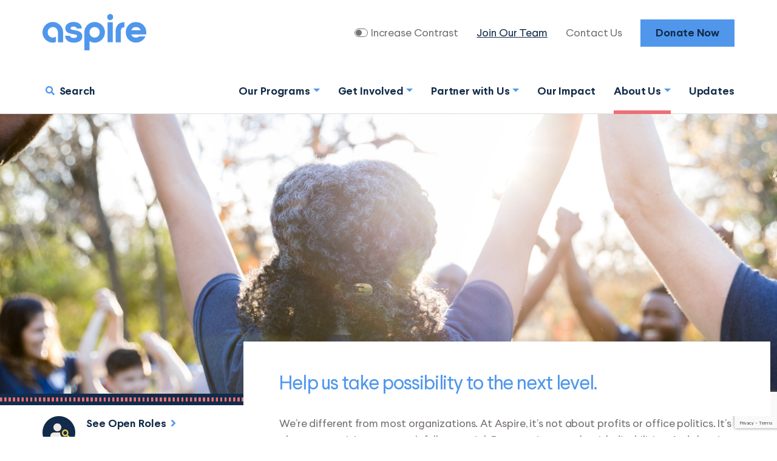

--- FILE ---
content_type: text/html; charset=UTF-8
request_url: https://aspirechicago.com/about-us/join-our-team/
body_size: 18475
content:
<!DOCTYPE html>

<html lang="en-US">

<head>
  <meta charset="UTF-8" />
  <meta http-equiv="X-UA-Compatible" content="IE=edge">
  <meta name="viewport" content="width=device-width, initial-scale=1">
  <meta name='robots' content='index, follow, max-image-preview:large, max-snippet:-1, max-video-preview:-1' />

	<!-- This site is optimized with the Yoast SEO plugin v26.6 - https://yoast.com/wordpress/plugins/seo/ -->
	<title>Join Our Team | Aspire</title>
	<meta name="description" content="Choose a rewarding career where you can help those with developmental disabilities live, learn, work, and thrive in their communities. See our open positions." />
	<link rel="canonical" href="https://aspirechicago.com/about-us/join-our-team/" />
	<meta property="og:locale" content="en_US" />
	<meta property="og:type" content="article" />
	<meta property="og:title" content="Join Our Team | Aspire" />
	<meta property="og:description" content="Choose a rewarding career where you can help those with developmental disabilities live, learn, work, and thrive in their communities. See our open positions." />
	<meta property="og:url" content="https://aspirechicago.com/about-us/join-our-team/" />
	<meta property="og:site_name" content="Aspire" />
	<meta property="article:modified_time" content="2025-08-11T18:50:28+00:00" />
	<meta property="og:image" content="https://aspirechicago.com/wp-content/uploads/gma-2.jpg" />
	<meta name="twitter:card" content="summary_large_image" />
	<meta name="twitter:label1" content="Est. reading time" />
	<meta name="twitter:data1" content="3 minutes" />
	<script type="application/ld+json" class="yoast-schema-graph">{"@context":"https://schema.org","@graph":[{"@type":"WebPage","@id":"https://aspirechicago.com/about-us/join-our-team/","url":"https://aspirechicago.com/about-us/join-our-team/","name":"Join Our Team | Aspire","isPartOf":{"@id":"https://aspirechicago.com/#website"},"primaryImageOfPage":{"@id":"https://aspirechicago.com/about-us/join-our-team/#primaryimage"},"image":{"@id":"https://aspirechicago.com/about-us/join-our-team/#primaryimage"},"thumbnailUrl":"https://aspirechicago.com/wp-content/uploads/gma-2.jpg","datePublished":"2022-03-21T23:37:09+00:00","dateModified":"2025-08-11T18:50:28+00:00","description":"Choose a rewarding career where you can help those with developmental disabilities live, learn, work, and thrive in their communities. See our open positions.","breadcrumb":{"@id":"https://aspirechicago.com/about-us/join-our-team/#breadcrumb"},"inLanguage":"en-US","potentialAction":[{"@type":"ReadAction","target":["https://aspirechicago.com/about-us/join-our-team/"]}]},{"@type":"ImageObject","inLanguage":"en-US","@id":"https://aspirechicago.com/about-us/join-our-team/#primaryimage","url":"https://aspirechicago.com/wp-content/uploads/gma-2.jpg","contentUrl":"https://aspirechicago.com/wp-content/uploads/gma-2.jpg","width":430,"height":230},{"@type":"BreadcrumbList","@id":"https://aspirechicago.com/about-us/join-our-team/#breadcrumb","itemListElement":[{"@type":"ListItem","position":1,"name":"Home","item":"https://aspirechicago.com/"},{"@type":"ListItem","position":2,"name":"About Us","item":"https://aspirechicago.com/about-us/"},{"@type":"ListItem","position":3,"name":"Join Our Team"}]},{"@type":"WebSite","@id":"https://aspirechicago.com/#website","url":"https://aspirechicago.com/","name":"Aspire","description":"Inspiring inclusivity for people with disabilities","potentialAction":[{"@type":"SearchAction","target":{"@type":"EntryPoint","urlTemplate":"https://aspirechicago.com/?s={search_term_string}"},"query-input":{"@type":"PropertyValueSpecification","valueRequired":true,"valueName":"search_term_string"}}],"inLanguage":"en-US"}]}</script>
	<!-- / Yoast SEO plugin. -->


<link rel='dns-prefetch' href='//kit.fontawesome.com' />
<link rel='dns-prefetch' href='//maps.googleapis.com' />
<link rel='dns-prefetch' href='//cdn.jsdelivr.net' />
<link rel="alternate" type="application/rss+xml" title="Aspire &raquo; Feed" href="https://aspirechicago.com/feed/" />
<link rel="alternate" type="application/rss+xml" title="Aspire &raquo; Comments Feed" href="https://aspirechicago.com/comments/feed/" />
<link rel="alternate" title="oEmbed (JSON)" type="application/json+oembed" href="https://aspirechicago.com/wp-json/oembed/1.0/embed?url=https%3A%2F%2Faspirechicago.com%2Fabout-us%2Fjoin-our-team%2F" />
<link rel="alternate" title="oEmbed (XML)" type="text/xml+oembed" href="https://aspirechicago.com/wp-json/oembed/1.0/embed?url=https%3A%2F%2Faspirechicago.com%2Fabout-us%2Fjoin-our-team%2F&#038;format=xml" />
<style id='wp-img-auto-sizes-contain-inline-css' type='text/css'>
img:is([sizes=auto i],[sizes^="auto," i]){contain-intrinsic-size:3000px 1500px}
/*# sourceURL=wp-img-auto-sizes-contain-inline-css */
</style>
<style id='wp-emoji-styles-inline-css' type='text/css'>

	img.wp-smiley, img.emoji {
		display: inline !important;
		border: none !important;
		box-shadow: none !important;
		height: 1em !important;
		width: 1em !important;
		margin: 0 0.07em !important;
		vertical-align: -0.1em !important;
		background: none !important;
		padding: 0 !important;
	}
/*# sourceURL=wp-emoji-styles-inline-css */
</style>
<link rel='stylesheet' id='wppopups-pro-css' href='https://aspirechicago.com/wp-content/plugins/wppopups/pro/assets/css/wppopups.css?ver=2.1.4.9' type='text/css' media='all' />
<link rel='stylesheet' id='wppopups-base-css' href='https://aspirechicago.com/wp-content/plugins/wppopups/src/assets/css/wppopups-base.css?ver=2.1.4.9' type='text/css' media='all' />
<link rel='stylesheet' id='pd-child-style-css' href='https://aspirechicago.com/wp-content/themes/aspire-theme/css/pivot.min.css?ver=1.1.2' type='text/css' media='all' />
<link rel='stylesheet' id='slb_core-css' href='https://aspirechicago.com/wp-content/plugins/simple-lightbox/client/css/app.css?ver=2.9.4' type='text/css' media='all' />
<script type="text/javascript" src="https://aspirechicago.com/wp-includes/js/jquery/jquery.min.js?ver=3.7.1" id="jquery-core-js"></script>
<script type="text/javascript" src="https://aspirechicago.com/wp-includes/js/jquery/jquery-migrate.min.js?ver=3.4.1" id="jquery-migrate-js"></script>
<script type="text/javascript" src="https://aspirechicago.com/wp-includes/js/dist/hooks.min.js?ver=dd5603f07f9220ed27f1" id="wp-hooks-js"></script>
<script type="text/javascript" id="wppopups-pro-js-js-extra">
/* <![CDATA[ */
var wppopups_pro_vars = {"enable_stats":"1","ua_code":"","m_id":"","data_sampling":"","post_id":"261","l18n":{"wait":"Please wait","seconds":"seconds"}};
//# sourceURL=wppopups-pro-js-js-extra
/* ]]> */
</script>
<script type="text/javascript" src="https://aspirechicago.com/wp-content/plugins/wppopups/pro/assets/js/wppopups.js?ver=2.1.4.9" id="wppopups-pro-js-js"></script>
<script type="text/javascript" src="https://aspirechicago.com/wp-content/themes/aspire-theme/js/pivot.min.js?ver=1.1.2" id="pd-child-script-js"></script>
<script type="text/javascript" src="https://kit.fontawesome.com/cabdcce2ff.js?ver=1.0" id="pd-font-awesome-js"></script>
<script type="text/javascript" src="https://maps.googleapis.com/maps/api/js?key=AIzaSyAQCmFgL_u9dizBXtCoHu64_WZ_QMBAQGs&amp;ver=6.9" id="pd-google-maps-js"></script>
<script type="text/javascript" src="https://cdn.jsdelivr.net/npm/chart.js?ver=6.9" id="pd-chart-js-js"></script>
<link rel="https://api.w.org/" href="https://aspirechicago.com/wp-json/" /><link rel="alternate" title="JSON" type="application/json" href="https://aspirechicago.com/wp-json/wp/v2/pages/261" /><link rel="EditURI" type="application/rsd+xml" title="RSD" href="https://aspirechicago.com/xmlrpc.php?rsd" />
<meta name="generator" content="WordPress 6.9" />
<link rel='shortlink' href='https://aspirechicago.com/?p=261' />
<link rel="apple-touch-icon" sizes="180x180" href="/apple-touch-icon.png">
  <link rel="icon" type="image/png" sizes="32x32" href="/favicon-32x32.png">
  <link rel="icon" type="image/png" sizes="16x16" href="/favicon-16x16.png">
  <link rel="manifest" href="/site.webmanifest">
  <meta name="msapplication-TileColor" content="#5097ec">
  <meta name="theme-color" content="#5097ec"><!-- Google Tag Manager -->
<script>
(function (w, d, s, l, i) {
w[l] = w[l] || [];
w[l].push({ 'gtm.start': new Date().getTime(), event: 'gtm.js' });
var f = d.getElementsByTagName(s)[0],
j = d.createElement(s),
dl = l != 'dataLayer' ? '&l=' + l : '';
j.async = true;
j.src = 'https://www.googletagmanager.com/gtm.js?id=' + i + dl;
f.parentNode.insertBefore(j, f);
})(window, document, 'script', 'dataLayer', 'GTM-KNK7HGCS');
</script>
<!-- End Google Tag Manager -->
			<style type="text/css" id="wp-custom-css">
			.no-btm-padding {padding-bottom:0px !important;}

.virtuous-btn-dark .v_iw .button{
background-color: #122b4a !important;
border-color: #122b4a !important;
margin-top: 2em;}

.virtuous-btn-dark .v_iw .button .v-text {
color: #5097ec!important;}

.v_fc__4 { width:20%!important; }

/* thank you text */
.v_txm p {color:#fff!important;}

/* Email field */
.v_fr .v_fc__4:nth-child(3) { width: 40%!important;}

/* Hover State */
.virtuous-btn-dark .v_iw .button:hover{
background-color: #fff !important;
border-color: #fff !important;
margin-top: 2em;}

.virtuous-btn-dark .v_iw .button:hover .v-text {
color: #122b4a!important;}

.colored-bg-padding {padding:32px;}

.pd-white-wide{
    padding: 2rem;
    margin: -2rem;
}

.NA-finalist .pd-icon{width: auto !important;}		</style>
		<style id='global-styles-inline-css' type='text/css'>
:root{--wp--preset--aspect-ratio--square: 1;--wp--preset--aspect-ratio--4-3: 4/3;--wp--preset--aspect-ratio--3-4: 3/4;--wp--preset--aspect-ratio--3-2: 3/2;--wp--preset--aspect-ratio--2-3: 2/3;--wp--preset--aspect-ratio--16-9: 16/9;--wp--preset--aspect-ratio--9-16: 9/16;--wp--preset--color--black: #000000;--wp--preset--color--cyan-bluish-gray: #abb8c3;--wp--preset--color--white: #FFFFFF;--wp--preset--color--pale-pink: #f78da7;--wp--preset--color--vivid-red: #cf2e2e;--wp--preset--color--luminous-vivid-orange: #ff6900;--wp--preset--color--luminous-vivid-amber: #fcb900;--wp--preset--color--light-green-cyan: #7bdcb5;--wp--preset--color--vivid-green-cyan: #00d084;--wp--preset--color--pale-cyan-blue: #8ed1fc;--wp--preset--color--vivid-cyan-blue: #0693e3;--wp--preset--color--vivid-purple: #9b51e0;--wp--preset--color--primary: #122B4A;--wp--preset--color--secondary: #5097EC;--wp--preset--color--tertiary: #EC6F75;--wp--preset--color--success: #28a745;--wp--preset--color--danger: #dc3545;--wp--preset--color--warning: #ffc107;--wp--preset--color--info: #17a2b8;--wp--preset--color--light: #FBFAF8;--wp--preset--color--dark: #787272;--wp--preset--gradient--vivid-cyan-blue-to-vivid-purple: linear-gradient(135deg,rgb(6,147,227) 0%,rgb(155,81,224) 100%);--wp--preset--gradient--light-green-cyan-to-vivid-green-cyan: linear-gradient(135deg,rgb(122,220,180) 0%,rgb(0,208,130) 100%);--wp--preset--gradient--luminous-vivid-amber-to-luminous-vivid-orange: linear-gradient(135deg,rgb(252,185,0) 0%,rgb(255,105,0) 100%);--wp--preset--gradient--luminous-vivid-orange-to-vivid-red: linear-gradient(135deg,rgb(255,105,0) 0%,rgb(207,46,46) 100%);--wp--preset--gradient--very-light-gray-to-cyan-bluish-gray: linear-gradient(135deg,rgb(238,238,238) 0%,rgb(169,184,195) 100%);--wp--preset--gradient--cool-to-warm-spectrum: linear-gradient(135deg,rgb(74,234,220) 0%,rgb(151,120,209) 20%,rgb(207,42,186) 40%,rgb(238,44,130) 60%,rgb(251,105,98) 80%,rgb(254,248,76) 100%);--wp--preset--gradient--blush-light-purple: linear-gradient(135deg,rgb(255,206,236) 0%,rgb(152,150,240) 100%);--wp--preset--gradient--blush-bordeaux: linear-gradient(135deg,rgb(254,205,165) 0%,rgb(254,45,45) 50%,rgb(107,0,62) 100%);--wp--preset--gradient--luminous-dusk: linear-gradient(135deg,rgb(255,203,112) 0%,rgb(199,81,192) 50%,rgb(65,88,208) 100%);--wp--preset--gradient--pale-ocean: linear-gradient(135deg,rgb(255,245,203) 0%,rgb(182,227,212) 50%,rgb(51,167,181) 100%);--wp--preset--gradient--electric-grass: linear-gradient(135deg,rgb(202,248,128) 0%,rgb(113,206,126) 100%);--wp--preset--gradient--midnight: linear-gradient(135deg,rgb(2,3,129) 0%,rgb(40,116,252) 100%);--wp--preset--font-size--small: 80%;--wp--preset--font-size--medium: 1.25rem;--wp--preset--font-size--large: 1.5rem;--wp--preset--font-size--x-large: 42px;--wp--preset--font-size--tiny: .64rem;--wp--preset--font-size--normal: 1rem;--wp--preset--font-size--extra-large: 1.75rem;--wp--preset--font-size--huge: 2rem;--wp--preset--font-size--gigantic: 2.5rem;--wp--preset--font-family--system-font: -apple-system,BlinkMacSystemFont,"Segoe UI",Roboto,Oxygen-Sans,Ubuntu,Cantarell,"Helvetica Neue",sans-serif;--wp--preset--font-family--helvetica-arial: Helvetica Neue, Helvetica, Arial, sans-serif;--wp--preset--spacing--20: 0.44rem;--wp--preset--spacing--30: 0.67rem;--wp--preset--spacing--40: 1rem;--wp--preset--spacing--50: 1.5rem;--wp--preset--spacing--60: 2.25rem;--wp--preset--spacing--70: 3.38rem;--wp--preset--spacing--80: 5.06rem;--wp--preset--shadow--natural: 6px 6px 9px rgba(0, 0, 0, 0.2);--wp--preset--shadow--deep: 12px 12px 50px rgba(0, 0, 0, 0.4);--wp--preset--shadow--sharp: 6px 6px 0px rgba(0, 0, 0, 0.2);--wp--preset--shadow--outlined: 6px 6px 0px -3px rgb(255, 255, 255), 6px 6px rgb(0, 0, 0);--wp--preset--shadow--crisp: 6px 6px 0px rgb(0, 0, 0);--wp--custom--font-primary: -apple-system, BlinkMacSystemFont, 'Segoe UI', Roboto, Oxygen-Sans, Ubuntu, Cantarell, 'Helvetica Neue', sans-serif;--wp--custom--line-height--body: 1.7;--wp--custom--line-height--heading: 1.3;--wp--custom--line-height--page-title: 1.1;--wp--custom--spacing--unit: 20px;--wp--custom--spacing--horizontal: 25px;--wp--custom--spacing--vertical: 30px;--wp--custom--font-weight--light: 300;--wp--custom--font-weight--normal: normal;}:root { --wp--style--global--content-size: 1024px;--wp--style--global--wide-size: 1536px; }:where(body) { margin: 0; }.wp-site-blocks > .alignleft { float: left; margin-right: 2em; }.wp-site-blocks > .alignright { float: right; margin-left: 2em; }.wp-site-blocks > .aligncenter { justify-content: center; margin-left: auto; margin-right: auto; }:where(.is-layout-flex){gap: 0.5em;}:where(.is-layout-grid){gap: 0.5em;}.is-layout-flow > .alignleft{float: left;margin-inline-start: 0;margin-inline-end: 2em;}.is-layout-flow > .alignright{float: right;margin-inline-start: 2em;margin-inline-end: 0;}.is-layout-flow > .aligncenter{margin-left: auto !important;margin-right: auto !important;}.is-layout-constrained > .alignleft{float: left;margin-inline-start: 0;margin-inline-end: 2em;}.is-layout-constrained > .alignright{float: right;margin-inline-start: 2em;margin-inline-end: 0;}.is-layout-constrained > .aligncenter{margin-left: auto !important;margin-right: auto !important;}.is-layout-constrained > :where(:not(.alignleft):not(.alignright):not(.alignfull)){max-width: var(--wp--style--global--content-size);margin-left: auto !important;margin-right: auto !important;}.is-layout-constrained > .alignwide{max-width: var(--wp--style--global--wide-size);}body .is-layout-flex{display: flex;}.is-layout-flex{flex-wrap: wrap;align-items: center;}.is-layout-flex > :is(*, div){margin: 0;}body .is-layout-grid{display: grid;}.is-layout-grid > :is(*, div){margin: 0;}body{font-size: var(--wp--preset--font-size--normal);line-height: var(--wp--custom--line-height--body);padding-top: 0px;padding-right: 0px;padding-bottom: 0px;padding-left: 0px;}a:where(:not(.wp-element-button)){color: var(--wp--preset--color--dark-gray);text-decoration: underline;}h1{font-size: var(--wp--preset--font-size--gigantic);font-weight: var(--wp--custom--font-weight--normal);line-height: var(--wp--custom--line-height--page-title);}h2{font-size: var(--wp--preset--font-size--huge);font-weight: var(--wp--custom--font-weight--normal);line-height: var(--wp--custom--line-height--heading);}h3{font-size: var(--wp--preset--font-size--extra-large);font-weight: var(--wp--custom--font-weight--normal);line-height: var(--wp--custom--line-height--heading);}h4{font-size: var(--wp--preset--font-size--large);line-height: var(--wp--custom--line-height--heading);}h5{font-size: var(--wp--preset--font-size--medium);line-height: var(--wp--custom--line-height--heading);}h6{font-size: var(--wp--preset--font-size--normal);line-height: var(--wp--custom--line-height--heading);}:root :where(.wp-element-button, .wp-block-button__link){background-color: #32373c;border-width: 0;color: #fff;font-family: inherit;font-size: inherit;font-style: inherit;font-weight: inherit;letter-spacing: inherit;line-height: inherit;padding-top: calc(0.667em + 2px);padding-right: calc(1.333em + 2px);padding-bottom: calc(0.667em + 2px);padding-left: calc(1.333em + 2px);text-decoration: none;text-transform: inherit;}.has-black-color{color: var(--wp--preset--color--black) !important;}.has-cyan-bluish-gray-color{color: var(--wp--preset--color--cyan-bluish-gray) !important;}.has-white-color{color: var(--wp--preset--color--white) !important;}.has-pale-pink-color{color: var(--wp--preset--color--pale-pink) !important;}.has-vivid-red-color{color: var(--wp--preset--color--vivid-red) !important;}.has-luminous-vivid-orange-color{color: var(--wp--preset--color--luminous-vivid-orange) !important;}.has-luminous-vivid-amber-color{color: var(--wp--preset--color--luminous-vivid-amber) !important;}.has-light-green-cyan-color{color: var(--wp--preset--color--light-green-cyan) !important;}.has-vivid-green-cyan-color{color: var(--wp--preset--color--vivid-green-cyan) !important;}.has-pale-cyan-blue-color{color: var(--wp--preset--color--pale-cyan-blue) !important;}.has-vivid-cyan-blue-color{color: var(--wp--preset--color--vivid-cyan-blue) !important;}.has-vivid-purple-color{color: var(--wp--preset--color--vivid-purple) !important;}.has-primary-color{color: var(--wp--preset--color--primary) !important;}.has-secondary-color{color: var(--wp--preset--color--secondary) !important;}.has-tertiary-color{color: var(--wp--preset--color--tertiary) !important;}.has-success-color{color: var(--wp--preset--color--success) !important;}.has-danger-color{color: var(--wp--preset--color--danger) !important;}.has-warning-color{color: var(--wp--preset--color--warning) !important;}.has-info-color{color: var(--wp--preset--color--info) !important;}.has-light-color{color: var(--wp--preset--color--light) !important;}.has-dark-color{color: var(--wp--preset--color--dark) !important;}.has-black-background-color{background-color: var(--wp--preset--color--black) !important;}.has-cyan-bluish-gray-background-color{background-color: var(--wp--preset--color--cyan-bluish-gray) !important;}.has-white-background-color{background-color: var(--wp--preset--color--white) !important;}.has-pale-pink-background-color{background-color: var(--wp--preset--color--pale-pink) !important;}.has-vivid-red-background-color{background-color: var(--wp--preset--color--vivid-red) !important;}.has-luminous-vivid-orange-background-color{background-color: var(--wp--preset--color--luminous-vivid-orange) !important;}.has-luminous-vivid-amber-background-color{background-color: var(--wp--preset--color--luminous-vivid-amber) !important;}.has-light-green-cyan-background-color{background-color: var(--wp--preset--color--light-green-cyan) !important;}.has-vivid-green-cyan-background-color{background-color: var(--wp--preset--color--vivid-green-cyan) !important;}.has-pale-cyan-blue-background-color{background-color: var(--wp--preset--color--pale-cyan-blue) !important;}.has-vivid-cyan-blue-background-color{background-color: var(--wp--preset--color--vivid-cyan-blue) !important;}.has-vivid-purple-background-color{background-color: var(--wp--preset--color--vivid-purple) !important;}.has-primary-background-color{background-color: var(--wp--preset--color--primary) !important;}.has-secondary-background-color{background-color: var(--wp--preset--color--secondary) !important;}.has-tertiary-background-color{background-color: var(--wp--preset--color--tertiary) !important;}.has-success-background-color{background-color: var(--wp--preset--color--success) !important;}.has-danger-background-color{background-color: var(--wp--preset--color--danger) !important;}.has-warning-background-color{background-color: var(--wp--preset--color--warning) !important;}.has-info-background-color{background-color: var(--wp--preset--color--info) !important;}.has-light-background-color{background-color: var(--wp--preset--color--light) !important;}.has-dark-background-color{background-color: var(--wp--preset--color--dark) !important;}.has-black-border-color{border-color: var(--wp--preset--color--black) !important;}.has-cyan-bluish-gray-border-color{border-color: var(--wp--preset--color--cyan-bluish-gray) !important;}.has-white-border-color{border-color: var(--wp--preset--color--white) !important;}.has-pale-pink-border-color{border-color: var(--wp--preset--color--pale-pink) !important;}.has-vivid-red-border-color{border-color: var(--wp--preset--color--vivid-red) !important;}.has-luminous-vivid-orange-border-color{border-color: var(--wp--preset--color--luminous-vivid-orange) !important;}.has-luminous-vivid-amber-border-color{border-color: var(--wp--preset--color--luminous-vivid-amber) !important;}.has-light-green-cyan-border-color{border-color: var(--wp--preset--color--light-green-cyan) !important;}.has-vivid-green-cyan-border-color{border-color: var(--wp--preset--color--vivid-green-cyan) !important;}.has-pale-cyan-blue-border-color{border-color: var(--wp--preset--color--pale-cyan-blue) !important;}.has-vivid-cyan-blue-border-color{border-color: var(--wp--preset--color--vivid-cyan-blue) !important;}.has-vivid-purple-border-color{border-color: var(--wp--preset--color--vivid-purple) !important;}.has-primary-border-color{border-color: var(--wp--preset--color--primary) !important;}.has-secondary-border-color{border-color: var(--wp--preset--color--secondary) !important;}.has-tertiary-border-color{border-color: var(--wp--preset--color--tertiary) !important;}.has-success-border-color{border-color: var(--wp--preset--color--success) !important;}.has-danger-border-color{border-color: var(--wp--preset--color--danger) !important;}.has-warning-border-color{border-color: var(--wp--preset--color--warning) !important;}.has-info-border-color{border-color: var(--wp--preset--color--info) !important;}.has-light-border-color{border-color: var(--wp--preset--color--light) !important;}.has-dark-border-color{border-color: var(--wp--preset--color--dark) !important;}.has-vivid-cyan-blue-to-vivid-purple-gradient-background{background: var(--wp--preset--gradient--vivid-cyan-blue-to-vivid-purple) !important;}.has-light-green-cyan-to-vivid-green-cyan-gradient-background{background: var(--wp--preset--gradient--light-green-cyan-to-vivid-green-cyan) !important;}.has-luminous-vivid-amber-to-luminous-vivid-orange-gradient-background{background: var(--wp--preset--gradient--luminous-vivid-amber-to-luminous-vivid-orange) !important;}.has-luminous-vivid-orange-to-vivid-red-gradient-background{background: var(--wp--preset--gradient--luminous-vivid-orange-to-vivid-red) !important;}.has-very-light-gray-to-cyan-bluish-gray-gradient-background{background: var(--wp--preset--gradient--very-light-gray-to-cyan-bluish-gray) !important;}.has-cool-to-warm-spectrum-gradient-background{background: var(--wp--preset--gradient--cool-to-warm-spectrum) !important;}.has-blush-light-purple-gradient-background{background: var(--wp--preset--gradient--blush-light-purple) !important;}.has-blush-bordeaux-gradient-background{background: var(--wp--preset--gradient--blush-bordeaux) !important;}.has-luminous-dusk-gradient-background{background: var(--wp--preset--gradient--luminous-dusk) !important;}.has-pale-ocean-gradient-background{background: var(--wp--preset--gradient--pale-ocean) !important;}.has-electric-grass-gradient-background{background: var(--wp--preset--gradient--electric-grass) !important;}.has-midnight-gradient-background{background: var(--wp--preset--gradient--midnight) !important;}.has-small-font-size{font-size: var(--wp--preset--font-size--small) !important;}.has-medium-font-size{font-size: var(--wp--preset--font-size--medium) !important;}.has-large-font-size{font-size: var(--wp--preset--font-size--large) !important;}.has-x-large-font-size{font-size: var(--wp--preset--font-size--x-large) !important;}.has-tiny-font-size{font-size: var(--wp--preset--font-size--tiny) !important;}.has-normal-font-size{font-size: var(--wp--preset--font-size--normal) !important;}.has-extra-large-font-size{font-size: var(--wp--preset--font-size--extra-large) !important;}.has-huge-font-size{font-size: var(--wp--preset--font-size--huge) !important;}.has-gigantic-font-size{font-size: var(--wp--preset--font-size--gigantic) !important;}.has-system-font-font-family{font-family: var(--wp--preset--font-family--system-font) !important;}.has-helvetica-arial-font-family{font-family: var(--wp--preset--font-family--helvetica-arial) !important;}
/*# sourceURL=global-styles-inline-css */
</style>
</head>

<body class="wp-singular page-template-default page page-id-261 page-child parent-pageid-252 wp-theme-pivot-theme-framework wp-child-theme-aspire-theme pd-footer-light modula-best-grid-gallery">
  <!-- Google Tag Manager (noscript) -->
<noscript
><iframe
src="https://www.googletagmanager.com/ns.html?id=GTM-KNK7HGCS"
height="0"
width="0"
style="display: none; visibility: hidden"
></iframe
></noscript>
<!-- End Google Tag Manager (noscript) -->
	  <div id="pd-outer">
    	<div id="page-top"></div>
	<div id="pd-full-nav-wrapper" class="fixed-top">
	     <nav class="pd-toolbar-menu-wrap navbar navbar-expand-lg navbar-light bg-white py-3 d-none d-lg-flex">
		<div class="container">
					  <div class="collapse navbar-collapse" id="pd-menu-toolbar_menu">
			<ul class="navbar-nav ml-auto">
			  			  									  <li id="nav-item-441" class="nav-item  pd-contrast-toggle">
					<a href="#" target="" class="nav-link "
														   >Increase Contrast</a>
				  </li>
							  									  <li id="nav-item-717" class="nav-item active ">
					<a href="https://aspirechicago.com/about-us/join-our-team/" target="" class="nav-link active"
														   >Join Our Team</a>
				  </li>
							  									  <li id="nav-item-971" class="nav-item  ">
					<a href="https://aspirechicago.com/contact-us/" target="" class="nav-link "
														   >Contact Us</a>
				  </li>
							  									  <li id="nav-item-956" class="nav-item  pd-nav-btn">
					<a href="https://aspirechicago.com/get-involved/donate/" target="" class="nav-link "
														   >Donate Now</a>
				  </li>
							  							</ul>
		  </div>
					</div>
	  </nav>
			
		   <nav class="pd-main-menu-wrap navbar navbar-expand-lg navbar-light bg-white pb-lg-0">
		<div class="container">
				<div id="pd-logo-wrapper" class="fixed-top py-lg-1">
	  <div class="container">
		<a id="pd-main-nav-logo" class="pd-main-nav-logo navbar-brand" href="/"><img src="https://aspirechicago.com/wp-content/themes/aspire-theme/images/aspire-logo.svg" alt="Aspire" width="171" height="60" /></a>
	  </div>
	</div>
	  <div id="pd-search-bar" class="pd-search-bar row d-none d-lg-block">
	<ul class="navbar-nav ml-auto">
	  <li class="nav-item dropdown search-drop" aria-expanded="false">
		<a class="nav-link dropdown-toggle" data-toggle="dropdown" href="#" role="button" aria-haspopup="true" aria-expanded="false">Search <i class="fa-solid fa-xmark-large pl-3"></i></a>
		<div class="dropdown-menu">
		  <div class="container d-block">
			<div class="row">
			  <div class="col-12">
				<form class="pd-search" role="search" method="get" id="searchform" action="https://aspirechicago.com/" >
  <div class="form-group d-flex mb-0">
  <label class="sr-only" for="s">Search</label>
  <input class="form-control flex-grow-1 px-0 mb-0" type="text" value="" name="s" id="s" placeholder="Search Terms"/>
  <input class="btn btn-secondary" type="submit" id="searchsubmit" value="Search" />
  </div>
  </form>			  </div>
			</div>
		  </div>
		</div>
	  </li>
	</ul>
  </div>
		<button class="pd-menu-trigger navbar-toggler hamburger hamburger--slider ml-auto" type="button" data-toggle="collapse" href="#pd-menu-main_menu" aria-controls="pd-menu-main_menu" aria-expanded="false" aria-label="Toggle navigation">
		<span class="pd-toggle-label sr-only">Menu</span>
		<span class="hamburger-box">
			<span class="hamburger-inner"></span>
		</span>
	</button>
			  <div class="collapse navbar-collapse row" id="pd-menu-main_menu">
			<ul class="navbar-nav ml-auto">
			  			  															  <li id="nav-item-481" class="nav-item dropdown  ">
					<a class="nav-link dropdown-toggle " data-toggle="dropdown" href="https://aspirechicago.com/programs/" role="button" aria-haspopup="true" aria-expanded="false"
										   >Our<span class="break"> </span>Programs</a>
											  <div class="dropdown-menu px-1 ">
						<div class="pd-descriptions-wrapper">
						  <div class="container d-block">
							<div class="col-12 px-0 pd-descriptions">
																							<p class=" pd-primary-desc pd-hover-481">Learn how our programs help empower people with disabilities to explore new possibilities in living, learning, and working.</p>
																																															<p class=" pd-primary-desc pd-hover-481">Learn how our programs help empower people with disabilities to explore new possibilities in living, learning, and working.</p>
																																										<p class="pd-nav-group-1 pd-hover-510">Community Homes desc vehicula, vulpu tate ante venenatis, volutpat felis, puli rus est vene linnatis.</p>
																																								<p class=" pd-primary-desc pd-hover-481">Learn how our programs help empower people with disabilities to explore new possibilities in living, learning, and working.</p>
																								<p class="disabled pd-nav-subhead pd-nav-group-2 col-12 col-md-4 pd-hover-385">Learning desc</p>
																																																																																										<p class=" pd-primary-desc pd-hover-481">Learn how our programs help empower people with disabilities to explore new possibilities in living, learning, and working.</p>
																								<p class="disabled pd-nav-subhead pd-nav-group-3 col-12 col-md-4 pd-hover-389">Working desc</p>
																																																																																	</div>
						  </div>
						</div>
						<div class="container d-block p-0 m-0 w-100">
							<div class="row">
																						<div class=" d-lg-none col-12 pd-overview-link">
								<a href="/programs/" target="" class="dropdown-item pd-hover-1811"
																					>Overview</a>
																</div>
															<div class=" disabled pd-nav-subhead pd-nav-group-1 col-12 col-md-4">
								<a href="" target="" class="dropdown-item pd-hover-15"
																					>Living</a>
																										<a href="https://aspirechicago.com/programs/community-homes/" target="" class="dropdown-item  pd-nav-group-1 pd-hover-510"
																							>Community Homes</a>
																									</div>
															<div class=" disabled pd-nav-subhead pd-nav-group-2 col-12 col-md-4">
								<a href="" target="" class="dropdown-item pd-hover-385"
																					>Learning</a>
																										<a href="https://aspirechicago.com/programs/life-enrichment/" target="" class="dropdown-item  pd-nav-group-2 pd-hover-937"
																							>Life Enrichment</a>
																																			<a href="https://aspirechicago.com/programs/behavioral-health/" target="" class="dropdown-item  pd-nav-group-2 pd-hover-935"
																							>Behavioral Therapy</a>
																																			<a href="https://aspirechicago.com/programs/life-skills-coaching/" target="" class="dropdown-item  pd-nav-group-2 pd-hover-934"
																							>Life Skills Coaching</a>
																									</div>
															<div class=" disabled pd-nav-subhead pd-nav-group-3 col-12 col-md-4">
								<a href="#" target="" class="dropdown-item pd-hover-389"
																					>Working</a>
																										<a href="https://aspirechicago.com/programs/career-support/" target="" class="dropdown-item  pd-nav-group-3 pd-hover-933"
																							>Job Support</a>
																																			<a href="https://aspirechicago.com/programs/job-training/" target="" class="dropdown-item  pd-nav-group-3 pd-hover-936"
																							>Job Training</a>
																																			<a href="https://aspirechicago.com/programs/aspires-employment-training-program-distribution/" target="" class="dropdown-item  pd-nav-group-1 font-weight-normal pd-hover-7847"
																							>Distribution</a>
																									</div>
														</div>
						</div>
					  </div>
									  </li>
							  															  <li id="nav-item-482" class="nav-item dropdown  ">
					<a class="nav-link dropdown-toggle " data-toggle="dropdown" href="https://aspirechicago.com/get-involved/" role="button" aria-haspopup="true" aria-expanded="false"
										   >Get<span class="break"> </span>Involved</a>
											  <div class="dropdown-menu px-1 ">
						<div class="pd-descriptions-wrapper">
						  <div class="container d-block">
							<div class="col-12 px-0 pd-descriptions">
																							<p class=" pd-primary-desc pd-hover-482">Explore how you can work with us to crank up inclusivity in our communities and help create brighter futures for all.</p>
																																															<p class=" pd-primary-desc pd-hover-482">Explore how you can work with us to crank up inclusivity in our communities and help create brighter futures for all.</p>
																																																																																																																																				<p class=" pd-primary-desc pd-hover-482">Explore how you can work with us to crank up inclusivity in our communities and help create brighter futures for all.</p>
																																															<p class=" pd-primary-desc pd-hover-482">Explore how you can work with us to crank up inclusivity in our communities and help create brighter futures for all.</p>
																																						</div>
						  </div>
						</div>
						<div class="container d-block p-0 m-0 w-100">
							<div class="row">
																						<div class=" d-lg-none col-12 pd-overview-link">
								<a href="/get-involved/" target="" class="dropdown-item pd-hover-1815"
																					>Overview</a>
																</div>
															<div class=" pd-nav-subhead pd-nav-group-1 col-12 col-md-3">
								<a href="https://aspirechicago.com/get-involved/donate/" target="" class="dropdown-item pd-hover-1444"
																					>Donate</a>
																										<a href="https://aspirechicago.com/get-involved/donate/monthly-giving/" target="" class="dropdown-item  pd-nav-group-1 font-weight-normal pd-hover-1851"
																							>Monthly Giving</a>
																																			<a href="https://aspirechicago.com/get-involved/donate/sponsor-a-project/" target="" class="dropdown-item  pd-nav-group-1 font-weight-normal pd-hover-1866"
																							>Sponsor a Project</a>
																																			<a href="https://aspirechicago.com/get-involved/donate/legacy-giving/" target="" class="dropdown-item  pd-nav-group-1 font-weight-normal pd-hover-1907"
																							>Legacy Giving</a>
																																			<a href="https://aspirechicago.com/get-involved/donate/daf/" target="" class="dropdown-item  pd-nav-group-1 font-weight-normal pd-hover-1909"
																							>Donor-Advised Fund</a>
																																			<a href="https://aspirechicago.com/get-involved/donate/gift-matching/" target="" class="dropdown-item  pd-nav-group-1 font-weight-normal pd-hover-6709"
																							>Gift Matching</a>
																									</div>
															<div class=" pd-nav-subhead pd-nav-group-2 col-12 col-md-3">
								<a href="https://aspirechicago.com/get-involved/volunteer/" target="" class="dropdown-item pd-hover-1443"
																					>Volunteer</a>
																</div>
															<div class=" pd-nav-subhead pd-nav-group-4 col-12 col-lg-10">
								<a href="https://aspirechicago.com/partner-with-us/social-enterprise/" target="" class="dropdown-item pd-hover-3129"
																					>Social Enterprise</a>
																</div>
														</div>
						</div>
					  </div>
									  </li>
							  															  <li id="nav-item-972" class="nav-item dropdown  ">
					<a class="nav-link dropdown-toggle " data-toggle="dropdown" href="https://aspirechicago.com/partner-with-us/" role="button" aria-haspopup="true" aria-expanded="false"
										   >Partner<span class="break"> </span>with Us</a>
											  <div class="dropdown-menu px-1 ">
						<div class="pd-descriptions-wrapper">
						  <div class="container d-block">
							<div class="col-12 px-0 pd-descriptions">
																							<p class=" pd-primary-desc pd-hover-972">Discover how your organization can team up with Aspire to expand inclusivity in your workplace and beyond.</p>
																																															<p class=" pd-primary-desc pd-hover-972">Discover how your organization can team up with Aspire to expand inclusivity in your workplace and beyond.</p>
																																																																																									</div>
						  </div>
						</div>
						<div class="container d-block p-0 m-0 w-100">
							<div class="row">
																						<div class=" d-lg-none col-12 pd-overview-link">
								<a href="/partner-with-us/" target="" class="dropdown-item pd-hover-1817"
																					>Overview</a>
																</div>
															<div class=" pd-nav-subhead pd-nav-group-1 col-12 col-lg-auto">
								<a href="https://aspirechicago.com/partner-with-us/talent-fulfillment/" target="" class="dropdown-item pd-hover-974"
																					>Talent Fulfillment</a>
																										<a href="https://aspirechicago.com/partner-with-us/social-enterprise/" target="" class="dropdown-item  pd-nav-group-1 pd-hover-973"
																							>Social Enterprise</a>
																																			<a href="https://aspirecoffeeworks.com/" target="_blank" class="dropdown-item  pd-nav-group-1 font-weight-normal pd-hover-522"
																							>Aspire CoffeeWorks <i class="fa-solid fa-arrow-up-right-from-square"></i></a>
																																			<a href="https://art360gallery.org/" target="_blank" class="dropdown-item  pd-nav-group-1 font-weight-normal pd-hover-523"
																							>Aspire Art<i class="fa-solid fa-arrow-up-right-from-square"></i></a>
																									</div>
														</div>
						</div>
					  </div>
									  </li>
							  									  <li id="nav-item-484" class="nav-item  ">
					<a href="https://aspirechicago.com/our-impact/" target="" class="nav-link "
														   >Our<span class="break"> </span>Impact</a>
				  </li>
							  															  <li id="nav-item-485" class="nav-item dropdown  ">
					<a class="nav-link dropdown-toggle " data-toggle="dropdown" href="https://aspirechicago.com/about-us/" role="button" aria-haspopup="true" aria-expanded="false"
										   >About<span class="break"> </span>Us</a>
											  <div class="dropdown-menu px-1 ">
						<div class="pd-descriptions-wrapper">
						  <div class="container d-block">
							<div class="col-12 px-0 pd-descriptions">
																							<p class=" pd-primary-desc pd-hover-485">Get to know our people, our mission, and everything we do to make boundless inclusivity possible.</p>
																																															<p class=" pd-primary-desc pd-hover-485">Get to know our people, our mission, and everything we do to make boundless inclusivity possible.</p>
																								<p class="pd-nav-subhead pd-nav-group-1 col-12 col-lg-auto pd-hover-486">Join Our Team desc vehicula, vulpu tate ante venenatis, volutpat felis, puli rus est vene linnatis.</p>
																																																																																	</div>
						  </div>
						</div>
						<div class="container d-block p-0 m-0 w-100">
							<div class="row">
																						<div class=" d-lg-none col-12 pd-overview-link">
								<a href="/about-us/" target="" class="dropdown-item pd-hover-1818"
																					>Overview</a>
																</div>
															<div class="active pd-nav-subhead pd-nav-group-1 col-12 col-lg-auto">
								<a href="https://aspirechicago.com/about-us/join-our-team/" target="" class="dropdown-item pd-hover-486"
																					>Join Our Team</a>
																										<a href="https://aspirechicago.com/board-staff-leadership/" target="" class="dropdown-item  pd-nav-group-1 pd-hover-1548"
																							>Board &#038; Leadership</a>
																																			<a href="https://aspirechicago.com/about-us/our-financials/" target="" class="dropdown-item  pd-nav-group-1 pd-hover-1740"
																							>Our Financials</a>
																																			<a href="https://aspirechicago.com/contact-us/" target="" class="dropdown-item  pd-nav-group-1 pd-hover-1083"
																							>Contact Us</a>
																									</div>
														</div>
						</div>
					  </div>
									  </li>
							  									  <li id="nav-item-21" class="nav-item  ">
					<a href="https://www.aspirechicago.com/updates/" target="" class="nav-link "
														   >Updates</a>
				  </li>
							  									  <li id="nav-item-957" class="nav-item  pd-nav-btn">
					<a href="https://aspirechicago.com/get-involved/donate/" target="" class="nav-link "
														   >Donate<span class="break"> </span>Now</a>
				  </li>
							  							</ul>
		  </div>
					</div>
	  </nav>
			
			</div>
	    <div id="pd-main">
      <div class="spu-placeholder" style="display:none"></div>            <div id="pd-content">
        

  <div id="pd-block_623241b7e8325" class="wp-block-header-image header-image alignfull">
      <div class="img-container pd-parallax">
      <img decoding="async" class="pd-header-img" style="object-position: 50% 30%" src="https://aspirechicago.com/wp-content/uploads/iStock-1194308431-edit.jpg" alt="" />
      <div class="pd-line-loader">
        <img decoding="async" class="pd-line" src="https://aspirechicago.com/wp-content/uploads/community-homes-line-1.png" alt="" />
      </div>
    </div>
  </div>

<div  class="wp-block-columns "><div class="container"><div class="row"><div class="col-auto col-md pd-offset-container col-md-12 col-lg-8 offset-lg-4"><h2 class="wp-block-heading has-secondary-color has-text-color">Help us take possibility to the next level.</h2></div></div></div></div>

<div  class="wp-block-columns  pb-5"><div class="container"><div class="row"><div class="col-auto col-md col-md-12 col-lg-3"><div id="pd-block_6239366555704" class="wp-block-image-card image-card">
                    <div class="pd-card-link">
                    <div class="row no-gutters">
                          <div class="col-auto pr-1">
                <img decoding="async" class="pd-icon" src="https://aspirechicago.com/wp-content/uploads/roles-icon.png" alt="" />
              </div>
                        <div class="col">
              <a class="pd-custom-card-link" href="#openings" target="_self">
                <p class="font-weight-bold">See Open Roles</p>
                <p>Join us in our mission to inspire and empower people with disabilities.</p>
              </a>
            </div>
          </div>
        </div>
            </div><div style="height:100px" aria-hidden="true" class="wp-block-spacer"></div><figure class="wp-block-image size-full"><img fetchpriority="high" decoding="async" width="430" height="230" src="https://aspirechicago.com/wp-content/uploads/gma-2.jpg" alt="Three people sitting on set at Good Morning America" class="wp-image-4793"/></figure><p class="has-primary-color has-text-color"><strong>Aspire on Good Morning America</strong></p><p>Aspire shared our mission of inclusion on Good Morning America to more than 3 million viewers nationwide!</p><p class="has-primary-color has-text-color"><strong><a href="https://aspirechicago.com/news/aspire-on-good-morning-america/">Read More</a></strong></p><div style="height:100px" aria-hidden="true" class="wp-block-spacer"></div><div id="pd-block_68110c2bdfa54" class="wp-block-image-card image-card NA-finalist">
                    <div class="pd-card-link">
                    <div class="row no-gutters">
                          <div class="col-auto pr-1">
                <img decoding="async" class="pd-icon" src="https://aspirechicago.com/wp-content/uploads/thumbnail_image002-e1754599202471.png" alt="" />
              </div>
                        <div class="col">
              <a class="pd-custom-card-link" href="https://aspirechicago.com/news/aspire-named-one-of-the-100-most-inspiring-workplaces-in-north-america/" target="_blank">
                <p class="font-weight-bold"><br />Aspire Named One of the 100 Most Inspiring Workplaces in North America</p>
                
              </a>
            </div>
          </div>
        </div>
                        <div class="pd-card-link">
                    <div class="row no-gutters">
                          <div class="col-auto pr-1">
                <img decoding="async" class="pd-icon" src="https://aspirechicago.com/wp-content/uploads/PeopleFirst-Badge-002-e1754937973855.png" alt="" />
              </div>
                        <div class="col">
              <a class="pd-custom-card-link" href="https://aspirechicago.com/updates/" target="_blank">
                <p class="font-weight-bold"><br />Aspire Certified as a People First Organization by Inspiring Workplaces</p>
                
              </a>
            </div>
          </div>
        </div>
            </div></div><div class="col-auto col-md col-md-12 col-lg-8 offset-lg-1"><p>We&#8217;re different from most organizations. At Aspire, it&#8217;s not about profits or office politics. It&#8217;s about recognizing everyone’s full potential. Empowering people with disabilities. And showing our communities what together really means. That&#8217;s our mission, and we’re looking for great people to help us with it.</p><figure class="wp-block-image size-full"><img decoding="async" width="886" height="513" src="https://aspirechicago.com/wp-content/uploads/team-game.jpg" alt="" class="wp-image-6619" srcset="https://aspirechicago.com/wp-content/uploads/team-game.jpg 886w, https://aspirechicago.com/wp-content/uploads/team-game-640x371.jpg 640w, https://aspirechicago.com/wp-content/uploads/team-game-768x445.jpg 768w" sizes="(max-width: 886px) 100vw, 886px" /></figure><h2 class="wp-block-heading h3 has-secondary-color has-text-color">Impact the future of inclusivity.</h2><div  class="row"><div  class="col-auto col-md col-md-12 col-lg-6"><p>It starts with working to make our communities better, but our impact can go much further. When you choose a career at Aspire, you’ll have the opportunity to drive change. You can do it by working with people, creating partnerships with other businesses, or as part of our social enterprise initiatives.</p></div><div  class="col-auto col-md col-md-12 col-lg-6"><p>At every level of the Aspire organization there are opportunities to lead, learn, and contribute. Need more reasons? We’ve been named one of the nation’s “Best and Brightest Companies to Work for.” We offer tons of benefits and flexible work arrangements. And we invest in you so you can focus on creating a future for all.</p></div></div><div class="row pd-light-wide mt-3 mb-0"><div  class="col-auto col-md"><p class="mb-2">After all, you help <strong>POWER</strong> the values that are at our core:</p></div></div><div class="row pd-light-wide  mb-7"><div  class="col-auto col-md col-12 col-md"><figure class="wp-block-image size-full is-resized pd-icon-col"><img decoding="async" width="132" height="126" src="https://www.aspirechicago.com/wp-content/uploads/p-icon.png" alt="" class="wp-image-795" style="width:66px;height:63px"/></figure><p class="mb-0 has-secondary-color has-text-color"><strong>P</strong>ossibilities</p></div><div  class="col-auto col-md col-12 col-md"><figure class="wp-block-image size-full is-resized pd-icon-col"><img loading="lazy" decoding="async" width="138" height="126" src="https://www.aspirechicago.com/wp-content/uploads/o-icon.png" alt="" class="wp-image-794" style="width:69px;height:63px"/></figure><p class="mb-0 has-secondary-color has-text-color"><strong>O</strong>wning it</p></div><div  class="col-auto col-md col-12 col-md"><figure class="wp-block-image size-full is-resized pd-icon-col"><img loading="lazy" decoding="async" width="148" height="126" src="https://www.aspirechicago.com/wp-content/uploads/w-icon.png" alt="" class="wp-image-797" style="width:74px;height:63px"/></figure><p class="mb-0 has-secondary-color has-text-color"><strong>W</strong>elcoming everyone</p></div><div  class="col-auto col-md col-12 col-md"><figure class="wp-block-image size-full is-resized pd-icon-col"><img loading="lazy" decoding="async" width="86" height="126" src="https://www.aspirechicago.com/wp-content/uploads/e-icon.png" alt="" class="wp-image-793" style="width:43px;height:63px"/></figure><p class="mb-0 has-secondary-color has-text-color"><strong>E</strong>volving and trying new things</p></div><div  class="col-auto col-md col-12 col-md"><figure class="wp-block-image size-full is-resized pd-icon-col"><img loading="lazy" decoding="async" width="128" height="126" src="https://www.aspirechicago.com/wp-content/uploads/r-icon.png" alt="" class="wp-image-796" style="width:64px;height:63px"/></figure><p class="mb-0 has-secondary-color has-text-color"><strong>R</strong>elationship building</p></div></div><h2 class="wp-block-heading mt-5 has-secondary-color has-text-color">All the ways we invest in you.</h2><p>Our employees make this whole thing work. Aspire offers a comprehensive benefits package focused on wellness and building your future. It&#8217;s our way of saying thank you for helping turn possibility into real progress.</p></div></div></div></div>

<div id="pd-block_624e087f6f8e5" class="wp-block-cover-image-icons cover-image-icons alignfull">
      <div class="img-container pd-parallax">
      <img decoding="async" class="pd-header-img" style="object-position: 50% 50%" src="https://aspirechicago.com/wp-content/uploads/team-office.png" alt="" />

              <div class="pd-cards">
          <div class="container">
            <div class="row">
              <div class="col col-lg-8 offset-lg-4">
                <div class="row">
                                      <div class="col-6 col-xl-3 pd-card-col">
                      <div class="pd-card-wrapper">
                                                  <img decoding="async" class="pd-icon" src="https://aspirechicago.com/wp-content/uploads/health-insurance-icon.png" alt="" />
                          <h5>Health, Dental and Vision Insurance</h5>
                                              </div>
                    </div>
                                      <div class="col-6 col-xl-3 pd-card-col">
                      <div class="pd-card-wrapper">
                                                  <img decoding="async" class="pd-icon" src="https://aspirechicago.com/wp-content/uploads/fsa-icon.png" alt="" />
                          <h5>Flexible Spending Account</h5>
                                              </div>
                    </div>
                                      <div class="col-6 col-xl-3 pd-card-col">
                      <div class="pd-card-wrapper">
                                                  <img decoding="async" class="pd-icon" src="https://aspirechicago.com/wp-content/uploads/disability-icon.png" alt="" />
                          <h5>Life &#038; Disability Insurance</h5>
                                              </div>
                    </div>
                                      <div class="col-6 col-xl-3 pd-card-col">
                      <div class="pd-card-wrapper">
                                                  <img decoding="async" class="pd-icon" src="https://aspirechicago.com/wp-content/uploads/eap-icon.png" alt="" />
                          <h5>Employee Assistance Program (EAP)</h5>
                                              </div>
                    </div>
                                      <div class="col-6 col-xl-3 pd-card-col">
                      <div class="pd-card-wrapper">
                                                  <img decoding="async" class="pd-icon" src="https://aspirechicago.com/wp-content/uploads/pto-icon.png" alt="" />
                          <h5>Vacation, Sick, and Personal Time Off</h5>
                                              </div>
                    </div>
                                      <div class="col-6 col-xl-3 pd-card-col">
                      <div class="pd-card-wrapper">
                                                  <img decoding="async" class="pd-icon" src="https://aspirechicago.com/wp-content/uploads/holiday-icon.png" alt="" />
                          <h5>13 Paid Holidays</h5>
                                              </div>
                    </div>
                                      <div class="col-6 col-xl-3 pd-card-col">
                      <div class="pd-card-wrapper">
                                                  <img decoding="async" class="pd-icon" src="https://aspirechicago.com/wp-content/uploads/retirement-icon.png" alt="" />
                          <h5>403(B) Retirement Savings Plan</h5>
                                              </div>
                    </div>
                                      <div class="col-6 col-xl-3 pd-card-col">
                      <div class="pd-card-wrapper">
                                                  <img decoding="async" class="pd-icon" src="https://aspirechicago.com/wp-content/uploads/advantage-icon.png" alt="" />
                          <h5>Working Advantage</h5>
<p class="small">Team Member  <br />Perks Program</p>
                                              </div>
                    </div>
                                  </div>
              </div>
            </div>
          </div>
        </div>
          </div>
  </div>

<section id="" class="wp-block-group   pt-5 pt-lg-7"><div class="container"><div  class="row"><div  class="col-auto col-md col-md-12 col-lg-8 offset-lg-4"><h2 class="wp-block-heading has-secondary-color has-text-color">The right kind of rewarding.</h2><p>Everyone on the Aspire team brings talent, diversity, and drive to our organization. Their commitment leads to some pretty amazing moments. This is what they have to say about working at Aspire and what makes this a special place.</p></div></div><div class="row py-5 pb-lg-7"><div  class="col-auto col-md col-md-12 col-lg-4"><div id="pd-block_627723de53e3f" class="wp-block-quote-slider mb-4 mb-lg-5">
					<div class="pd-quote-slider">
							<blockquote class="wp-block-quote quote-1">
					<p class="mb-1">“I believe in Aspire’s willingness to change and never become stagnant. We are always finding new ways to serve the individuals in our community. Aspire never settles for good enough.”</p>
					<cite>Eli, Team Leader, Virtual Life Coaching</cite>
				</blockquote>
									</div>
	</div></div><div  class="col-auto col-md col-md-12 col-lg-8"><figure class="wp-block-image size-large"><img loading="lazy" decoding="async" width="1536" height="887" src="https://aspirechicago.com/wp-content/uploads/join-us-dance-party-1536x887.jpg" alt="" class="wp-image-4084" srcset="https://aspirechicago.com/wp-content/uploads/join-us-dance-party-1536x887.jpg 1536w, https://aspirechicago.com/wp-content/uploads/join-us-dance-party-960x555.jpg 960w, https://aspirechicago.com/wp-content/uploads/join-us-dance-party-640x370.jpg 640w, https://aspirechicago.com/wp-content/uploads/join-us-dance-party-768x444.jpg 768w, https://aspirechicago.com/wp-content/uploads/join-us-dance-party.jpg 1762w" sizes="auto, (max-width: 1536px) 100vw, 1536px" /></figure></div></div></div></section>

<section id="openings" class="wp-block-group  has-background has-light-background-color py-5 py-lg-7"><div class="container"><div  class="row"><div  class="col-auto col-md col-12 col-md-12 col-lg-12"><h2 class="wp-block-heading has-secondary-color has-text-color">The future of your career starts here.</h2></div></div><div  class="row"><div  class="col-auto col-md col-12 col-md-12"><div id="pd-block_6261d5523ffb8" class="wp-block-job-listings pd-job-listings">
  <div class="pd-job-listings-header">
    <div class="row d-none d-md-flex">
      <div class="col-md-6"><h6 class="text-dark">Job</h6></div>
      <div class="col-md-2"><h6 class="text-dark">Post Date</h6></div>
      <div class="col-md-2"><h6 class="text-dark">Location</h6></div>
    </div>
  </div>
  <div class="pd-job-listings-wrapper">
  <div class="pd-job-listings-page page-1 active">    <div class="pd-job-listing">
      <div class="row mr-0">
        <div class="col-md-6">
          <h5><a href="https://recruiting.paylocity.com/Recruiting/Jobs/Details/3848062" target="_blank">Career Navigator</a></h5>
        </div>
                  <div class="col-md-2"><p>01/16/2026</p></div>
                          <div class="col-md-2"><p>Hillside</p></div>
                          <div class="col-auto ml-auto pr-0"><a href="https://recruiting.paylocity.com/Recruiting/Jobs/Details/3848062" class="btn btn-secondary" target="_blank">Apply Now</a></div>
                </div>
      </div>
            <div class="pd-job-listing">
      <div class="row mr-0">
        <div class="col-md-6">
          <h5><a href="https://recruiting.paylocity.com/Recruiting/Jobs/Details/3847724" target="_blank">Transition Coach</a></h5>
        </div>
                  <div class="col-md-2"><p>01/16/2026</p></div>
                          <div class="col-md-2"><p>Hillside</p></div>
                          <div class="col-auto ml-auto pr-0"><a href="https://recruiting.paylocity.com/Recruiting/Jobs/Details/3847724" class="btn btn-secondary" target="_blank">Apply Now</a></div>
                </div>
      </div>
            <div class="pd-job-listing">
      <div class="row mr-0">
        <div class="col-md-6">
          <h5><a href="https://recruiting.paylocity.com/Recruiting/Jobs/Details/3841423" target="_blank">Coordinator, Human Resources and Philanthropy</a></h5>
        </div>
                  <div class="col-md-2"><p>01/15/2026</p></div>
                          <div class="col-md-2"><p>HILLSIDE</p></div>
                          <div class="col-auto ml-auto pr-0"><a href="https://recruiting.paylocity.com/Recruiting/Jobs/Details/3841423" class="btn btn-secondary" target="_blank">Apply Now</a></div>
                </div>
      </div>
            <div class="pd-job-listing">
      <div class="row mr-0">
        <div class="col-md-6">
          <h5><a href="https://recruiting.paylocity.com/Recruiting/Jobs/Details/3778934" target="_blank">Controller</a></h5>
        </div>
                  <div class="col-md-2"><p>12/16/2025</p></div>
                          <div class="col-md-2"><p>Hillside</p></div>
                          <div class="col-auto ml-auto pr-0"><a href="https://recruiting.paylocity.com/Recruiting/Jobs/Details/3778934" class="btn btn-secondary" target="_blank">Apply Now</a></div>
                </div>
      </div>
            <div class="pd-job-listing">
      <div class="row mr-0">
        <div class="col-md-6">
          <h5><a href="https://recruiting.paylocity.com/Recruiting/Jobs/Details/3518358" target="_blank">Program Instructor (Lake)</a></h5>
        </div>
                  <div class="col-md-2"><p>12/01/2025</p></div>
                          <div class="col-md-2"><p>Waukegan</p></div>
                          <div class="col-auto ml-auto pr-0"><a href="https://recruiting.paylocity.com/Recruiting/Jobs/Details/3518358" class="btn btn-secondary" target="_blank">Apply Now</a></div>
                </div>
      </div>
            <div class="pd-job-listing">
      <div class="row mr-0">
        <div class="col-md-6">
          <h5><a href="https://recruiting.paylocity.com/Recruiting/Jobs/Details/3179249" target="_blank">Team Leader, Direct Support Professionals</a></h5>
        </div>
                  <div class="col-md-2"><p>10/20/2025</p></div>
                          <div class="col-md-2"><p>Hillside</p></div>
                          <div class="col-auto ml-auto pr-0"><a href="https://recruiting.paylocity.com/Recruiting/Jobs/Details/3179249" class="btn btn-secondary" target="_blank">Apply Now</a></div>
                </div>
      </div>
            <div class="pd-job-listing">
      <div class="row mr-0">
        <div class="col-md-6">
          <h5><a href="https://recruiting.paylocity.com/Recruiting/Jobs/Details/2745025" target="_blank">Program Instructor</a></h5>
        </div>
                  <div class="col-md-2"><p>07/08/2025</p></div>
                          <div class="col-md-2"><p>Hillside</p></div>
                          <div class="col-auto ml-auto pr-0"><a href="https://recruiting.paylocity.com/Recruiting/Jobs/Details/2745025" class="btn btn-secondary" target="_blank">Apply Now</a></div>
                </div>
      </div>
            <div class="pd-job-listing">
      <div class="row mr-0">
        <div class="col-md-6">
          <h5><a href="https://recruiting.paylocity.com/Recruiting/Jobs/Details/3257827" target="_blank">Substitute Direct Support Professional (Cook County)</a></h5>
        </div>
                  <div class="col-md-2"><p>05/08/2025</p></div>
                          <div class="col-md-2"><p>Hillside</p></div>
                          <div class="col-auto ml-auto pr-0"><a href="https://recruiting.paylocity.com/Recruiting/Jobs/Details/3257827" class="btn btn-secondary" target="_blank">Apply Now</a></div>
                </div>
      </div>
            <div class="pd-job-listing">
      <div class="row mr-0">
        <div class="col-md-6">
          <h5><a href="https://recruiting.paylocity.com/Recruiting/Jobs/Details/3257719" target="_blank">Substitute Direct Support Professional</a></h5>
        </div>
                  <div class="col-md-2"><p>05/08/2025</p></div>
                          <div class="col-md-2"><p>Waukegan</p></div>
                          <div class="col-auto ml-auto pr-0"><a href="https://recruiting.paylocity.com/Recruiting/Jobs/Details/3257719" class="btn btn-secondary" target="_blank">Apply Now</a></div>
                </div>
      </div>
    </div>    <div class="pd-job-listings-page page-2">    <div class="pd-job-listing">
      <div class="row mr-0">
        <div class="col-md-6">
          <h5><a href="https://recruiting.paylocity.com/Recruiting/Jobs/Details/2981115" target="_blank">Direct Support Professional (DSP) Full-time</a></h5>
        </div>
                  <div class="col-md-2"><p>01/16/2025</p></div>
                          <div class="col-md-2"><p>Waukegan</p></div>
                          <div class="col-auto ml-auto pr-0"><a href="https://recruiting.paylocity.com/Recruiting/Jobs/Details/2981115" class="btn btn-secondary" target="_blank">Apply Now</a></div>
                </div>
      </div>
            <div class="pd-job-listing">
      <div class="row mr-0">
        <div class="col-md-6">
          <h5><a href="https://recruiting.paylocity.com/Recruiting/Jobs/Details/2981093" target="_blank">Direct Support Professional (DSP) Part-time</a></h5>
        </div>
                  <div class="col-md-2"><p>01/16/2025</p></div>
                          <div class="col-md-2"><p>Waukegan</p></div>
                          <div class="col-auto ml-auto pr-0"><a href="https://recruiting.paylocity.com/Recruiting/Jobs/Details/2981093" class="btn btn-secondary" target="_blank">Apply Now</a></div>
                </div>
      </div>
            <div class="pd-job-listing">
      <div class="row mr-0">
        <div class="col-md-6">
          <h5><a href="https://recruiting.paylocity.com/Recruiting/Jobs/Details/2041238" target="_blank">Direct Support Professional (DSP)</a></h5>
        </div>
                  <div class="col-md-2"><p>10/30/2023</p></div>
                          <div class="col-md-2"><p>Hillside</p></div>
                          <div class="col-auto ml-auto pr-0"><a href="https://recruiting.paylocity.com/Recruiting/Jobs/Details/2041238" class="btn btn-secondary" target="_blank">Apply Now</a></div>
                </div>
      </div>
    </div>      </div>
  <div class="blog">
    <div class="facetwp-pager pd-job-pager">
    <a class="facetwp-page first active" id="1">1</a><a class="facetwp-page " id="2">2</a>    </div>
  </div>
</div></div></div></div></section><div class="spu-placeholder" style="display:none"></div>

                  </div>
                <section id="" class="wp-block-group   pd-top py-1"><div class="container"><div  class="row"><div  class="col-auto col-md col-6 my-auto"><figure class="wp-block-image size-full"><a href="/"><img decoding="async" src="https://www.aspirechicago.com/wp-content/uploads/aspire-logo.svg" alt="Aspire logo" class="wp-image-83"/></a></figure></div><div  class="col-auto col-md col-6 text-right my-auto"><figure class="wp-block-image size-full is-resized"><a href="#page-top"><img decoding="async" src="https://www.aspirechicago.com/wp-content/uploads/arrow-up-solid.svg" alt="arrow up" class="wp-image-84" style="width:28px;height:38px"/></a></figure></div></div></div></section>

<section id="" class="wp-block-group  has-background has-secondary-background-color pd-subscribe py-2"><div class="container"><div  class="row"><div  class="col-auto col-md col-12 col-md-12 col-lg-4"><h6 class="wp-block-heading"><strong>Be Included</strong></h6><p class="has-primary-color has-text-color">Get news and events information.</p></div><div  class="col-auto col-md col-12 col-md-12 col-lg-8"><div class="gf_browser_chrome gform_wrapper gform_legacy_markup_wrapper" id="gform_wrapper_1">
<div> <script src="https://cdn.virtuoussoftware.com/virtuous.embed.min.js" 
    data-vform="6511BCF3-3E67-4045-B1A8-0708E47131BB" 
    data-orgId="4868" 
    data-isGiving="false"
    data-dependencies="[]">
</script> </div>
</div></div></div></div></section>

<footer id="" class="wp-block-group  has-background has-primary-background-color pd-footer py-4"><div class="container"><div class="row pd-nav-container pb-1"><div  class="col-auto col-md col-6 col-md-6 col-lg"><div class="menu-footer-menu-1-container"><ul id="menu-footer-menu-1" class="footer-menu-1"><li id="menu-item-955" class="pd-nav-head menu-item menu-item-type-post_type menu-item-object-page menu-item-955"><a href="https://aspirechicago.com/programs/">Our Programs</a></li>
<li id="menu-item-32" class="pd-nav-subhead menu-item menu-item-type-custom menu-item-object-custom menu-item-32"><a>Living</a></li>
<li id="menu-item-953" class="menu-item menu-item-type-post_type menu-item-object-page menu-item-953"><a href="https://aspirechicago.com/programs/community-homes/">Community Homes</a></li>
<li id="menu-item-44" class="pd-nav-subhead menu-item menu-item-type-custom menu-item-object-custom menu-item-44"><a>Learning</a></li>
<li id="menu-item-951" class="menu-item menu-item-type-post_type menu-item-object-page menu-item-951"><a href="https://aspirechicago.com/programs/life-enrichment/">Life Enrichment</a></li>
<li id="menu-item-949" class="menu-item menu-item-type-post_type menu-item-object-page menu-item-949"><a href="https://aspirechicago.com/programs/behavioral-health/">Behavioral Therapy</a></li>
<li id="menu-item-954" class="menu-item menu-item-type-post_type menu-item-object-page menu-item-954"><a href="https://aspirechicago.com/programs/life-skills-coaching/">Life Skills Coaching</a></li>
<li id="menu-item-48" class="pd-nav-subhead menu-item menu-item-type-custom menu-item-object-custom menu-item-48"><a>Working</a></li>
<li id="menu-item-950" class="menu-item menu-item-type-post_type menu-item-object-page menu-item-950"><a href="https://aspirechicago.com/programs/job-training/">Job Training</a></li>
<li id="menu-item-947" class="menu-item menu-item-type-post_type menu-item-object-page menu-item-947"><a href="https://aspirechicago.com/programs/career-support/">Job Support</a></li>
</ul></div></div><div  class="col-auto col-md col-6 col-md-6 col-lg"><div class="menu-footer-menu-2-container"><ul id="menu-footer-menu-2" class="footer-menu-2"><li id="menu-item-981" class="pd-nav-head menu-item menu-item-type-post_type menu-item-object-page menu-item-981"><a href="https://aspirechicago.com/get-involved/">Get Involved</a></li>
<li id="menu-item-982" class="menu-item menu-item-type-post_type menu-item-object-page menu-item-has-children menu-item-982"><a href="https://aspirechicago.com/get-involved/donate/">Donate</a>
<ul class="sub-menu">
	<li id="menu-item-3082" class="menu-item menu-item-type-post_type menu-item-object-page menu-item-3082"><a href="https://aspirechicago.com/get-involved/donate/monthly-giving/">Monthly Giving</a></li>
	<li id="menu-item-3084" class="menu-item menu-item-type-post_type menu-item-object-page menu-item-3084"><a href="https://aspirechicago.com/get-involved/donate/sponsor-a-project/">Sponsor a Project</a></li>
	<li id="menu-item-3085" class="menu-item menu-item-type-post_type menu-item-object-page menu-item-3085"><a href="https://aspirechicago.com/get-involved/donate/legacy-giving/">Legacy Giving</a></li>
	<li id="menu-item-3086" class="menu-item menu-item-type-post_type menu-item-object-page menu-item-3086"><a href="https://aspirechicago.com/get-involved/donate/daf/">Donor-Advised Fund</a></li>
	<li id="menu-item-6710" class="menu-item menu-item-type-post_type menu-item-object-page menu-item-6710"><a href="https://aspirechicago.com/get-involved/donate/gift-matching/">Gift Matching</a></li>
</ul>
</li>
<li id="menu-item-3081" class="mt-1 menu-item menu-item-type-post_type menu-item-object-page menu-item-3081"><a href="https://aspirechicago.com/get-involved/volunteer/">Volunteer</a></li>
</ul></div></div><div  class="col-auto col-md col-6 col-md-6 col-lg"><div class="menu-footer-menu-3-container"><ul id="menu-footer-menu-3" class="footer-menu-3"><li id="menu-item-977" class="pd-nav-head menu-item menu-item-type-post_type menu-item-object-page menu-item-977"><a href="https://aspirechicago.com/partner-with-us/">Partner with Us</a></li>
<li id="menu-item-979" class="menu-item menu-item-type-post_type menu-item-object-page menu-item-979"><a href="https://aspirechicago.com/partner-with-us/talent-fulfillment/">Talent Fulfillment</a></li>
<li id="menu-item-3460" class="menu-item menu-item-type-post_type menu-item-object-page menu-item-has-children menu-item-3460"><a href="https://aspirechicago.com/partner-with-us/social-enterprise/">Social Enterprise</a>
<ul class="sub-menu">
	<li id="menu-item-3461" class="menu-item menu-item-type-custom menu-item-object-custom menu-item-3461"><a target="_blank" href="https://aspirecoffeeworks.com/">Aspire CoffeeWorks <i class="fa-solid fa-arrow-up-right-from-square"></i></a></li>
	<li id="menu-item-3462" class="menu-item menu-item-type-custom menu-item-object-custom menu-item-3462"><a target="_blank" href="https://art360gallery.org/">Aspire Art <i class="fa-solid fa-arrow-up-right-from-square"></i></a></li>
</ul>
</li>
</ul></div></div><div  class="col-auto col-md col-6 col-md-6 col-lg"><div class="menu-footer-menu-4-container"><ul id="menu-footer-menu-4" class="footer-menu-4"><li id="menu-item-986" class="pd-nav-head menu-item menu-item-type-post_type menu-item-object-page menu-item-986"><a href="https://aspirechicago.com/our-impact/">Our Impact</a></li>
</ul></div></div><div  class="col-auto col-md col-6 col-md-6 col-lg"><div class="menu-footer-menu-5-container"><ul id="menu-footer-menu-5" class="footer-menu-5"><li id="menu-item-984" class="pd-nav-head menu-item menu-item-type-post_type menu-item-object-page current-page-ancestor current-page-parent menu-item-984"><a href="https://aspirechicago.com/about-us/">About Us</a></li>
<li id="menu-item-985" class="menu-item menu-item-type-post_type menu-item-object-page current-menu-item page_item page-item-261 current_page_item menu-item-985"><a href="https://aspirechicago.com/about-us/join-our-team/" aria-current="page">Join Our Team</a></li>
<li id="menu-item-3106" class="menu-item menu-item-type-post_type menu-item-object-page menu-item-3106"><a href="https://aspirechicago.com/board-staff-leadership/">Board &#038; Leadership</a></li>
<li id="menu-item-3107" class="menu-item menu-item-type-post_type menu-item-object-page menu-item-3107"><a href="https://aspirechicago.com/about-us/our-financials/">Our Financials</a></li>
<li id="menu-item-983" class="menu-item menu-item-type-post_type menu-item-object-page menu-item-983"><a href="https://aspirechicago.com/contact-us/">Contact Us</a></li>
</ul></div></div><div  class="col-auto col-md col-6 col-md-6 col-lg"><div class="menu-footer-menu-6-container"><ul id="menu-footer-menu-6" class="footer-menu-6"><li id="menu-item-42" class="pd-nav-head menu-item menu-item-type-custom menu-item-object-custom menu-item-42"><a href="/updates/">Updates</a></li>
<li id="menu-item-68" class="menu-item menu-item-type-custom menu-item-object-custom menu-item-68"><a href="/updates/?_categories=news#posts">News</a></li>
<li id="menu-item-43" class="menu-item menu-item-type-custom menu-item-object-custom menu-item-43"><a href="/updates/?_categories=events#posts">Events</a></li>
<li id="menu-item-66" class="menu-item menu-item-type-custom menu-item-object-custom menu-item-66"><a href="/updates/?_categories=amplify-inclusion-podcast#posts">Podcast</a></li>
<li id="menu-item-67" class="invisible menu-item menu-item-type-custom menu-item-object-custom menu-item-67"><a href="/updates/?_categories=thought-leadership#posts">Thoughts</a></li>
</ul></div></div></div><div class="row pd-lower-nav-container"><div  class="col-auto col-md col-12 col-md-12 col-lg"><div id="pd-block_622baffa9994d" class="wp-block-social-list social-list">
      <a class="pd-social" href="https://www.facebook.com/AspireChicago/" target="_blank"><i class="fa-brands fa-facebook"></i></a><a class="pd-social" href="https://www.instagram.com/aspire_chi/" target="_blank"><i class="fa-brands fa-instagram"></i></a><a class="pd-social" href="https://www.linkedin.com/company/aspire-chicago/" target="_blank"><i class="fa-brands fa-linkedin"></i></a><a class="pd-social" href="https://www.youtube.com/channel/UCVBKlGnV0IUYj_8rObUFG0A" target="_blank"><i class="fa-brands fa-youtube"></i></a>  </div></div><div  class="col-auto col-md pd-footer-copy col-12 col-md-12 col-lg-auto ml-lg-auto"><p class="mb-0 has-white-color has-text-color"><a href="https://www.aspirechicago.com/privacy-notice/">Privacy Notice</a></p><p class="mb-0 has-white-color has-text-color"><a href="https://www.aspirechicago.com/corporate-compliance/">Corporate Compliance</a></p><p class="mb-0 has-white-color has-text-color">Copyright 2026 Aspire. All rights reserved. &nbsp;</p></div></div></div></footer><div class="spu-placeholder" style="display:none"></div>      </div>
            <script type="speculationrules">
{"prefetch":[{"source":"document","where":{"and":[{"href_matches":"/*"},{"not":{"href_matches":["/wp-*.php","/wp-admin/*","/wp-content/uploads/*","/wp-content/*","/wp-content/plugins/*","/wp-content/themes/aspire-theme/*","/wp-content/themes/pivot-theme-framework/*","/*\\?(.+)"]}},{"not":{"selector_matches":"a[rel~=\"nofollow\"]"}},{"not":{"selector_matches":".no-prefetch, .no-prefetch a"}}]},"eagerness":"conservative"}]}
</script>
<div class="wppopups-whole" style="display: none"></div>	<!-- Virtuous listener start -->
	<script>
		(function (config) { var s = document.createElement('script'); s.src = 'https://cdn.virtuoussoftware.com/tracker/virtuous.tracker.shim.min.js';
		s.type = 'text/javascript'; s.onload = function () { virtuousTrackerShim.init(config); };
		document.getElementsByTagName('script')[0].parentNode.appendChild(s);
		}({
			organizationId: 'd2477a31-29c9-4816-a42e-62ca988419fc'
		}));
	</script>
	<!-- Virtuous listener end -->
	<script type="text/javascript" id="wppopups-js-extra">
/* <![CDATA[ */
var wppopups_vars = {"is_admin":"","ajax_url":"https://aspirechicago.com/wp-admin/admin-ajax.php","pid":"261","is_front_page":"","is_blog_page":"","is_category":"","site_url":"https://aspirechicago.com","is_archive":"","is_search":"","is_singular":"1","is_preview":"","facebook":"","twitter":"","val_required":"This field is required.","val_url":"Please enter a valid URL.","val_email":"Please enter a valid email address.","val_number":"Please enter a valid number.","val_checklimit":"You have exceeded the number of allowed selections: {#}.","val_limit_characters":"{count} of {limit} max characters.","val_limit_words":"{count} of {limit} max words."};
//# sourceURL=wppopups-js-extra
/* ]]> */
</script>
<script type="text/javascript" src="https://aspirechicago.com/wp-content/plugins/wppopups/src/assets/js/wppopups.js?ver=2.1.4.9" id="wppopups-js"></script>
<script id="wp-emoji-settings" type="application/json">
{"baseUrl":"https://s.w.org/images/core/emoji/17.0.2/72x72/","ext":".png","svgUrl":"https://s.w.org/images/core/emoji/17.0.2/svg/","svgExt":".svg","source":{"concatemoji":"https://aspirechicago.com/wp-includes/js/wp-emoji-release.min.js?ver=6.9"}}
</script>
<script type="module">
/* <![CDATA[ */
/*! This file is auto-generated */
const a=JSON.parse(document.getElementById("wp-emoji-settings").textContent),o=(window._wpemojiSettings=a,"wpEmojiSettingsSupports"),s=["flag","emoji"];function i(e){try{var t={supportTests:e,timestamp:(new Date).valueOf()};sessionStorage.setItem(o,JSON.stringify(t))}catch(e){}}function c(e,t,n){e.clearRect(0,0,e.canvas.width,e.canvas.height),e.fillText(t,0,0);t=new Uint32Array(e.getImageData(0,0,e.canvas.width,e.canvas.height).data);e.clearRect(0,0,e.canvas.width,e.canvas.height),e.fillText(n,0,0);const a=new Uint32Array(e.getImageData(0,0,e.canvas.width,e.canvas.height).data);return t.every((e,t)=>e===a[t])}function p(e,t){e.clearRect(0,0,e.canvas.width,e.canvas.height),e.fillText(t,0,0);var n=e.getImageData(16,16,1,1);for(let e=0;e<n.data.length;e++)if(0!==n.data[e])return!1;return!0}function u(e,t,n,a){switch(t){case"flag":return n(e,"\ud83c\udff3\ufe0f\u200d\u26a7\ufe0f","\ud83c\udff3\ufe0f\u200b\u26a7\ufe0f")?!1:!n(e,"\ud83c\udde8\ud83c\uddf6","\ud83c\udde8\u200b\ud83c\uddf6")&&!n(e,"\ud83c\udff4\udb40\udc67\udb40\udc62\udb40\udc65\udb40\udc6e\udb40\udc67\udb40\udc7f","\ud83c\udff4\u200b\udb40\udc67\u200b\udb40\udc62\u200b\udb40\udc65\u200b\udb40\udc6e\u200b\udb40\udc67\u200b\udb40\udc7f");case"emoji":return!a(e,"\ud83e\u1fac8")}return!1}function f(e,t,n,a){let r;const o=(r="undefined"!=typeof WorkerGlobalScope&&self instanceof WorkerGlobalScope?new OffscreenCanvas(300,150):document.createElement("canvas")).getContext("2d",{willReadFrequently:!0}),s=(o.textBaseline="top",o.font="600 32px Arial",{});return e.forEach(e=>{s[e]=t(o,e,n,a)}),s}function r(e){var t=document.createElement("script");t.src=e,t.defer=!0,document.head.appendChild(t)}a.supports={everything:!0,everythingExceptFlag:!0},new Promise(t=>{let n=function(){try{var e=JSON.parse(sessionStorage.getItem(o));if("object"==typeof e&&"number"==typeof e.timestamp&&(new Date).valueOf()<e.timestamp+604800&&"object"==typeof e.supportTests)return e.supportTests}catch(e){}return null}();if(!n){if("undefined"!=typeof Worker&&"undefined"!=typeof OffscreenCanvas&&"undefined"!=typeof URL&&URL.createObjectURL&&"undefined"!=typeof Blob)try{var e="postMessage("+f.toString()+"("+[JSON.stringify(s),u.toString(),c.toString(),p.toString()].join(",")+"));",a=new Blob([e],{type:"text/javascript"});const r=new Worker(URL.createObjectURL(a),{name:"wpTestEmojiSupports"});return void(r.onmessage=e=>{i(n=e.data),r.terminate(),t(n)})}catch(e){}i(n=f(s,u,c,p))}t(n)}).then(e=>{for(const n in e)a.supports[n]=e[n],a.supports.everything=a.supports.everything&&a.supports[n],"flag"!==n&&(a.supports.everythingExceptFlag=a.supports.everythingExceptFlag&&a.supports[n]);var t;a.supports.everythingExceptFlag=a.supports.everythingExceptFlag&&!a.supports.flag,a.supports.everything||((t=a.source||{}).concatemoji?r(t.concatemoji):t.wpemoji&&t.twemoji&&(r(t.twemoji),r(t.wpemoji)))});
//# sourceURL=https://aspirechicago.com/wp-includes/js/wp-emoji-loader.min.js
/* ]]> */
</script>
<script type="text/javascript" id="slb_context">/* <![CDATA[ */if ( !!window.jQuery ) {(function($){$(document).ready(function(){if ( !!window.SLB ) { {$.extend(SLB, {"context":["public","user_guest"]});} }})})(jQuery);}/* ]]> */</script>
    </div>
<!-- Virtuous listener start -->
<script>
    (function (config) { var s = document.createElement('script'); s.src = 'https://cdn.virtuoussoftware.com/tracker/virtuous.tracker.shim.min.js';
    s.type = 'text/javascript'; s.onload = function () { virtuousTrackerShim.init(config); };
    document.getElementsByTagName('script')[0].parentNode.appendChild(s);
    }({
        organizationId: 'd2477a31-29c9-4816-a42e-62ca988419fc'
    }));
</script>
<!-- Virtuous listener end -->
  </body>
</html>


--- FILE ---
content_type: text/html; charset=utf-8
request_url: https://www.google.com/recaptcha/api2/anchor?ar=1&k=6Ld2Bb0UAAAAAOtZ8_CaJgcNDQsdbRpfY4Srcq4A&co=aHR0cHM6Ly9hc3BpcmVjaGljYWdvLmNvbTo0NDM.&hl=en&v=PoyoqOPhxBO7pBk68S4YbpHZ&size=invisible&anchor-ms=20000&execute-ms=30000&cb=v7bb8q6mcxcw
body_size: 48676
content:
<!DOCTYPE HTML><html dir="ltr" lang="en"><head><meta http-equiv="Content-Type" content="text/html; charset=UTF-8">
<meta http-equiv="X-UA-Compatible" content="IE=edge">
<title>reCAPTCHA</title>
<style type="text/css">
/* cyrillic-ext */
@font-face {
  font-family: 'Roboto';
  font-style: normal;
  font-weight: 400;
  font-stretch: 100%;
  src: url(//fonts.gstatic.com/s/roboto/v48/KFO7CnqEu92Fr1ME7kSn66aGLdTylUAMa3GUBHMdazTgWw.woff2) format('woff2');
  unicode-range: U+0460-052F, U+1C80-1C8A, U+20B4, U+2DE0-2DFF, U+A640-A69F, U+FE2E-FE2F;
}
/* cyrillic */
@font-face {
  font-family: 'Roboto';
  font-style: normal;
  font-weight: 400;
  font-stretch: 100%;
  src: url(//fonts.gstatic.com/s/roboto/v48/KFO7CnqEu92Fr1ME7kSn66aGLdTylUAMa3iUBHMdazTgWw.woff2) format('woff2');
  unicode-range: U+0301, U+0400-045F, U+0490-0491, U+04B0-04B1, U+2116;
}
/* greek-ext */
@font-face {
  font-family: 'Roboto';
  font-style: normal;
  font-weight: 400;
  font-stretch: 100%;
  src: url(//fonts.gstatic.com/s/roboto/v48/KFO7CnqEu92Fr1ME7kSn66aGLdTylUAMa3CUBHMdazTgWw.woff2) format('woff2');
  unicode-range: U+1F00-1FFF;
}
/* greek */
@font-face {
  font-family: 'Roboto';
  font-style: normal;
  font-weight: 400;
  font-stretch: 100%;
  src: url(//fonts.gstatic.com/s/roboto/v48/KFO7CnqEu92Fr1ME7kSn66aGLdTylUAMa3-UBHMdazTgWw.woff2) format('woff2');
  unicode-range: U+0370-0377, U+037A-037F, U+0384-038A, U+038C, U+038E-03A1, U+03A3-03FF;
}
/* math */
@font-face {
  font-family: 'Roboto';
  font-style: normal;
  font-weight: 400;
  font-stretch: 100%;
  src: url(//fonts.gstatic.com/s/roboto/v48/KFO7CnqEu92Fr1ME7kSn66aGLdTylUAMawCUBHMdazTgWw.woff2) format('woff2');
  unicode-range: U+0302-0303, U+0305, U+0307-0308, U+0310, U+0312, U+0315, U+031A, U+0326-0327, U+032C, U+032F-0330, U+0332-0333, U+0338, U+033A, U+0346, U+034D, U+0391-03A1, U+03A3-03A9, U+03B1-03C9, U+03D1, U+03D5-03D6, U+03F0-03F1, U+03F4-03F5, U+2016-2017, U+2034-2038, U+203C, U+2040, U+2043, U+2047, U+2050, U+2057, U+205F, U+2070-2071, U+2074-208E, U+2090-209C, U+20D0-20DC, U+20E1, U+20E5-20EF, U+2100-2112, U+2114-2115, U+2117-2121, U+2123-214F, U+2190, U+2192, U+2194-21AE, U+21B0-21E5, U+21F1-21F2, U+21F4-2211, U+2213-2214, U+2216-22FF, U+2308-230B, U+2310, U+2319, U+231C-2321, U+2336-237A, U+237C, U+2395, U+239B-23B7, U+23D0, U+23DC-23E1, U+2474-2475, U+25AF, U+25B3, U+25B7, U+25BD, U+25C1, U+25CA, U+25CC, U+25FB, U+266D-266F, U+27C0-27FF, U+2900-2AFF, U+2B0E-2B11, U+2B30-2B4C, U+2BFE, U+3030, U+FF5B, U+FF5D, U+1D400-1D7FF, U+1EE00-1EEFF;
}
/* symbols */
@font-face {
  font-family: 'Roboto';
  font-style: normal;
  font-weight: 400;
  font-stretch: 100%;
  src: url(//fonts.gstatic.com/s/roboto/v48/KFO7CnqEu92Fr1ME7kSn66aGLdTylUAMaxKUBHMdazTgWw.woff2) format('woff2');
  unicode-range: U+0001-000C, U+000E-001F, U+007F-009F, U+20DD-20E0, U+20E2-20E4, U+2150-218F, U+2190, U+2192, U+2194-2199, U+21AF, U+21E6-21F0, U+21F3, U+2218-2219, U+2299, U+22C4-22C6, U+2300-243F, U+2440-244A, U+2460-24FF, U+25A0-27BF, U+2800-28FF, U+2921-2922, U+2981, U+29BF, U+29EB, U+2B00-2BFF, U+4DC0-4DFF, U+FFF9-FFFB, U+10140-1018E, U+10190-1019C, U+101A0, U+101D0-101FD, U+102E0-102FB, U+10E60-10E7E, U+1D2C0-1D2D3, U+1D2E0-1D37F, U+1F000-1F0FF, U+1F100-1F1AD, U+1F1E6-1F1FF, U+1F30D-1F30F, U+1F315, U+1F31C, U+1F31E, U+1F320-1F32C, U+1F336, U+1F378, U+1F37D, U+1F382, U+1F393-1F39F, U+1F3A7-1F3A8, U+1F3AC-1F3AF, U+1F3C2, U+1F3C4-1F3C6, U+1F3CA-1F3CE, U+1F3D4-1F3E0, U+1F3ED, U+1F3F1-1F3F3, U+1F3F5-1F3F7, U+1F408, U+1F415, U+1F41F, U+1F426, U+1F43F, U+1F441-1F442, U+1F444, U+1F446-1F449, U+1F44C-1F44E, U+1F453, U+1F46A, U+1F47D, U+1F4A3, U+1F4B0, U+1F4B3, U+1F4B9, U+1F4BB, U+1F4BF, U+1F4C8-1F4CB, U+1F4D6, U+1F4DA, U+1F4DF, U+1F4E3-1F4E6, U+1F4EA-1F4ED, U+1F4F7, U+1F4F9-1F4FB, U+1F4FD-1F4FE, U+1F503, U+1F507-1F50B, U+1F50D, U+1F512-1F513, U+1F53E-1F54A, U+1F54F-1F5FA, U+1F610, U+1F650-1F67F, U+1F687, U+1F68D, U+1F691, U+1F694, U+1F698, U+1F6AD, U+1F6B2, U+1F6B9-1F6BA, U+1F6BC, U+1F6C6-1F6CF, U+1F6D3-1F6D7, U+1F6E0-1F6EA, U+1F6F0-1F6F3, U+1F6F7-1F6FC, U+1F700-1F7FF, U+1F800-1F80B, U+1F810-1F847, U+1F850-1F859, U+1F860-1F887, U+1F890-1F8AD, U+1F8B0-1F8BB, U+1F8C0-1F8C1, U+1F900-1F90B, U+1F93B, U+1F946, U+1F984, U+1F996, U+1F9E9, U+1FA00-1FA6F, U+1FA70-1FA7C, U+1FA80-1FA89, U+1FA8F-1FAC6, U+1FACE-1FADC, U+1FADF-1FAE9, U+1FAF0-1FAF8, U+1FB00-1FBFF;
}
/* vietnamese */
@font-face {
  font-family: 'Roboto';
  font-style: normal;
  font-weight: 400;
  font-stretch: 100%;
  src: url(//fonts.gstatic.com/s/roboto/v48/KFO7CnqEu92Fr1ME7kSn66aGLdTylUAMa3OUBHMdazTgWw.woff2) format('woff2');
  unicode-range: U+0102-0103, U+0110-0111, U+0128-0129, U+0168-0169, U+01A0-01A1, U+01AF-01B0, U+0300-0301, U+0303-0304, U+0308-0309, U+0323, U+0329, U+1EA0-1EF9, U+20AB;
}
/* latin-ext */
@font-face {
  font-family: 'Roboto';
  font-style: normal;
  font-weight: 400;
  font-stretch: 100%;
  src: url(//fonts.gstatic.com/s/roboto/v48/KFO7CnqEu92Fr1ME7kSn66aGLdTylUAMa3KUBHMdazTgWw.woff2) format('woff2');
  unicode-range: U+0100-02BA, U+02BD-02C5, U+02C7-02CC, U+02CE-02D7, U+02DD-02FF, U+0304, U+0308, U+0329, U+1D00-1DBF, U+1E00-1E9F, U+1EF2-1EFF, U+2020, U+20A0-20AB, U+20AD-20C0, U+2113, U+2C60-2C7F, U+A720-A7FF;
}
/* latin */
@font-face {
  font-family: 'Roboto';
  font-style: normal;
  font-weight: 400;
  font-stretch: 100%;
  src: url(//fonts.gstatic.com/s/roboto/v48/KFO7CnqEu92Fr1ME7kSn66aGLdTylUAMa3yUBHMdazQ.woff2) format('woff2');
  unicode-range: U+0000-00FF, U+0131, U+0152-0153, U+02BB-02BC, U+02C6, U+02DA, U+02DC, U+0304, U+0308, U+0329, U+2000-206F, U+20AC, U+2122, U+2191, U+2193, U+2212, U+2215, U+FEFF, U+FFFD;
}
/* cyrillic-ext */
@font-face {
  font-family: 'Roboto';
  font-style: normal;
  font-weight: 500;
  font-stretch: 100%;
  src: url(//fonts.gstatic.com/s/roboto/v48/KFO7CnqEu92Fr1ME7kSn66aGLdTylUAMa3GUBHMdazTgWw.woff2) format('woff2');
  unicode-range: U+0460-052F, U+1C80-1C8A, U+20B4, U+2DE0-2DFF, U+A640-A69F, U+FE2E-FE2F;
}
/* cyrillic */
@font-face {
  font-family: 'Roboto';
  font-style: normal;
  font-weight: 500;
  font-stretch: 100%;
  src: url(//fonts.gstatic.com/s/roboto/v48/KFO7CnqEu92Fr1ME7kSn66aGLdTylUAMa3iUBHMdazTgWw.woff2) format('woff2');
  unicode-range: U+0301, U+0400-045F, U+0490-0491, U+04B0-04B1, U+2116;
}
/* greek-ext */
@font-face {
  font-family: 'Roboto';
  font-style: normal;
  font-weight: 500;
  font-stretch: 100%;
  src: url(//fonts.gstatic.com/s/roboto/v48/KFO7CnqEu92Fr1ME7kSn66aGLdTylUAMa3CUBHMdazTgWw.woff2) format('woff2');
  unicode-range: U+1F00-1FFF;
}
/* greek */
@font-face {
  font-family: 'Roboto';
  font-style: normal;
  font-weight: 500;
  font-stretch: 100%;
  src: url(//fonts.gstatic.com/s/roboto/v48/KFO7CnqEu92Fr1ME7kSn66aGLdTylUAMa3-UBHMdazTgWw.woff2) format('woff2');
  unicode-range: U+0370-0377, U+037A-037F, U+0384-038A, U+038C, U+038E-03A1, U+03A3-03FF;
}
/* math */
@font-face {
  font-family: 'Roboto';
  font-style: normal;
  font-weight: 500;
  font-stretch: 100%;
  src: url(//fonts.gstatic.com/s/roboto/v48/KFO7CnqEu92Fr1ME7kSn66aGLdTylUAMawCUBHMdazTgWw.woff2) format('woff2');
  unicode-range: U+0302-0303, U+0305, U+0307-0308, U+0310, U+0312, U+0315, U+031A, U+0326-0327, U+032C, U+032F-0330, U+0332-0333, U+0338, U+033A, U+0346, U+034D, U+0391-03A1, U+03A3-03A9, U+03B1-03C9, U+03D1, U+03D5-03D6, U+03F0-03F1, U+03F4-03F5, U+2016-2017, U+2034-2038, U+203C, U+2040, U+2043, U+2047, U+2050, U+2057, U+205F, U+2070-2071, U+2074-208E, U+2090-209C, U+20D0-20DC, U+20E1, U+20E5-20EF, U+2100-2112, U+2114-2115, U+2117-2121, U+2123-214F, U+2190, U+2192, U+2194-21AE, U+21B0-21E5, U+21F1-21F2, U+21F4-2211, U+2213-2214, U+2216-22FF, U+2308-230B, U+2310, U+2319, U+231C-2321, U+2336-237A, U+237C, U+2395, U+239B-23B7, U+23D0, U+23DC-23E1, U+2474-2475, U+25AF, U+25B3, U+25B7, U+25BD, U+25C1, U+25CA, U+25CC, U+25FB, U+266D-266F, U+27C0-27FF, U+2900-2AFF, U+2B0E-2B11, U+2B30-2B4C, U+2BFE, U+3030, U+FF5B, U+FF5D, U+1D400-1D7FF, U+1EE00-1EEFF;
}
/* symbols */
@font-face {
  font-family: 'Roboto';
  font-style: normal;
  font-weight: 500;
  font-stretch: 100%;
  src: url(//fonts.gstatic.com/s/roboto/v48/KFO7CnqEu92Fr1ME7kSn66aGLdTylUAMaxKUBHMdazTgWw.woff2) format('woff2');
  unicode-range: U+0001-000C, U+000E-001F, U+007F-009F, U+20DD-20E0, U+20E2-20E4, U+2150-218F, U+2190, U+2192, U+2194-2199, U+21AF, U+21E6-21F0, U+21F3, U+2218-2219, U+2299, U+22C4-22C6, U+2300-243F, U+2440-244A, U+2460-24FF, U+25A0-27BF, U+2800-28FF, U+2921-2922, U+2981, U+29BF, U+29EB, U+2B00-2BFF, U+4DC0-4DFF, U+FFF9-FFFB, U+10140-1018E, U+10190-1019C, U+101A0, U+101D0-101FD, U+102E0-102FB, U+10E60-10E7E, U+1D2C0-1D2D3, U+1D2E0-1D37F, U+1F000-1F0FF, U+1F100-1F1AD, U+1F1E6-1F1FF, U+1F30D-1F30F, U+1F315, U+1F31C, U+1F31E, U+1F320-1F32C, U+1F336, U+1F378, U+1F37D, U+1F382, U+1F393-1F39F, U+1F3A7-1F3A8, U+1F3AC-1F3AF, U+1F3C2, U+1F3C4-1F3C6, U+1F3CA-1F3CE, U+1F3D4-1F3E0, U+1F3ED, U+1F3F1-1F3F3, U+1F3F5-1F3F7, U+1F408, U+1F415, U+1F41F, U+1F426, U+1F43F, U+1F441-1F442, U+1F444, U+1F446-1F449, U+1F44C-1F44E, U+1F453, U+1F46A, U+1F47D, U+1F4A3, U+1F4B0, U+1F4B3, U+1F4B9, U+1F4BB, U+1F4BF, U+1F4C8-1F4CB, U+1F4D6, U+1F4DA, U+1F4DF, U+1F4E3-1F4E6, U+1F4EA-1F4ED, U+1F4F7, U+1F4F9-1F4FB, U+1F4FD-1F4FE, U+1F503, U+1F507-1F50B, U+1F50D, U+1F512-1F513, U+1F53E-1F54A, U+1F54F-1F5FA, U+1F610, U+1F650-1F67F, U+1F687, U+1F68D, U+1F691, U+1F694, U+1F698, U+1F6AD, U+1F6B2, U+1F6B9-1F6BA, U+1F6BC, U+1F6C6-1F6CF, U+1F6D3-1F6D7, U+1F6E0-1F6EA, U+1F6F0-1F6F3, U+1F6F7-1F6FC, U+1F700-1F7FF, U+1F800-1F80B, U+1F810-1F847, U+1F850-1F859, U+1F860-1F887, U+1F890-1F8AD, U+1F8B0-1F8BB, U+1F8C0-1F8C1, U+1F900-1F90B, U+1F93B, U+1F946, U+1F984, U+1F996, U+1F9E9, U+1FA00-1FA6F, U+1FA70-1FA7C, U+1FA80-1FA89, U+1FA8F-1FAC6, U+1FACE-1FADC, U+1FADF-1FAE9, U+1FAF0-1FAF8, U+1FB00-1FBFF;
}
/* vietnamese */
@font-face {
  font-family: 'Roboto';
  font-style: normal;
  font-weight: 500;
  font-stretch: 100%;
  src: url(//fonts.gstatic.com/s/roboto/v48/KFO7CnqEu92Fr1ME7kSn66aGLdTylUAMa3OUBHMdazTgWw.woff2) format('woff2');
  unicode-range: U+0102-0103, U+0110-0111, U+0128-0129, U+0168-0169, U+01A0-01A1, U+01AF-01B0, U+0300-0301, U+0303-0304, U+0308-0309, U+0323, U+0329, U+1EA0-1EF9, U+20AB;
}
/* latin-ext */
@font-face {
  font-family: 'Roboto';
  font-style: normal;
  font-weight: 500;
  font-stretch: 100%;
  src: url(//fonts.gstatic.com/s/roboto/v48/KFO7CnqEu92Fr1ME7kSn66aGLdTylUAMa3KUBHMdazTgWw.woff2) format('woff2');
  unicode-range: U+0100-02BA, U+02BD-02C5, U+02C7-02CC, U+02CE-02D7, U+02DD-02FF, U+0304, U+0308, U+0329, U+1D00-1DBF, U+1E00-1E9F, U+1EF2-1EFF, U+2020, U+20A0-20AB, U+20AD-20C0, U+2113, U+2C60-2C7F, U+A720-A7FF;
}
/* latin */
@font-face {
  font-family: 'Roboto';
  font-style: normal;
  font-weight: 500;
  font-stretch: 100%;
  src: url(//fonts.gstatic.com/s/roboto/v48/KFO7CnqEu92Fr1ME7kSn66aGLdTylUAMa3yUBHMdazQ.woff2) format('woff2');
  unicode-range: U+0000-00FF, U+0131, U+0152-0153, U+02BB-02BC, U+02C6, U+02DA, U+02DC, U+0304, U+0308, U+0329, U+2000-206F, U+20AC, U+2122, U+2191, U+2193, U+2212, U+2215, U+FEFF, U+FFFD;
}
/* cyrillic-ext */
@font-face {
  font-family: 'Roboto';
  font-style: normal;
  font-weight: 900;
  font-stretch: 100%;
  src: url(//fonts.gstatic.com/s/roboto/v48/KFO7CnqEu92Fr1ME7kSn66aGLdTylUAMa3GUBHMdazTgWw.woff2) format('woff2');
  unicode-range: U+0460-052F, U+1C80-1C8A, U+20B4, U+2DE0-2DFF, U+A640-A69F, U+FE2E-FE2F;
}
/* cyrillic */
@font-face {
  font-family: 'Roboto';
  font-style: normal;
  font-weight: 900;
  font-stretch: 100%;
  src: url(//fonts.gstatic.com/s/roboto/v48/KFO7CnqEu92Fr1ME7kSn66aGLdTylUAMa3iUBHMdazTgWw.woff2) format('woff2');
  unicode-range: U+0301, U+0400-045F, U+0490-0491, U+04B0-04B1, U+2116;
}
/* greek-ext */
@font-face {
  font-family: 'Roboto';
  font-style: normal;
  font-weight: 900;
  font-stretch: 100%;
  src: url(//fonts.gstatic.com/s/roboto/v48/KFO7CnqEu92Fr1ME7kSn66aGLdTylUAMa3CUBHMdazTgWw.woff2) format('woff2');
  unicode-range: U+1F00-1FFF;
}
/* greek */
@font-face {
  font-family: 'Roboto';
  font-style: normal;
  font-weight: 900;
  font-stretch: 100%;
  src: url(//fonts.gstatic.com/s/roboto/v48/KFO7CnqEu92Fr1ME7kSn66aGLdTylUAMa3-UBHMdazTgWw.woff2) format('woff2');
  unicode-range: U+0370-0377, U+037A-037F, U+0384-038A, U+038C, U+038E-03A1, U+03A3-03FF;
}
/* math */
@font-face {
  font-family: 'Roboto';
  font-style: normal;
  font-weight: 900;
  font-stretch: 100%;
  src: url(//fonts.gstatic.com/s/roboto/v48/KFO7CnqEu92Fr1ME7kSn66aGLdTylUAMawCUBHMdazTgWw.woff2) format('woff2');
  unicode-range: U+0302-0303, U+0305, U+0307-0308, U+0310, U+0312, U+0315, U+031A, U+0326-0327, U+032C, U+032F-0330, U+0332-0333, U+0338, U+033A, U+0346, U+034D, U+0391-03A1, U+03A3-03A9, U+03B1-03C9, U+03D1, U+03D5-03D6, U+03F0-03F1, U+03F4-03F5, U+2016-2017, U+2034-2038, U+203C, U+2040, U+2043, U+2047, U+2050, U+2057, U+205F, U+2070-2071, U+2074-208E, U+2090-209C, U+20D0-20DC, U+20E1, U+20E5-20EF, U+2100-2112, U+2114-2115, U+2117-2121, U+2123-214F, U+2190, U+2192, U+2194-21AE, U+21B0-21E5, U+21F1-21F2, U+21F4-2211, U+2213-2214, U+2216-22FF, U+2308-230B, U+2310, U+2319, U+231C-2321, U+2336-237A, U+237C, U+2395, U+239B-23B7, U+23D0, U+23DC-23E1, U+2474-2475, U+25AF, U+25B3, U+25B7, U+25BD, U+25C1, U+25CA, U+25CC, U+25FB, U+266D-266F, U+27C0-27FF, U+2900-2AFF, U+2B0E-2B11, U+2B30-2B4C, U+2BFE, U+3030, U+FF5B, U+FF5D, U+1D400-1D7FF, U+1EE00-1EEFF;
}
/* symbols */
@font-face {
  font-family: 'Roboto';
  font-style: normal;
  font-weight: 900;
  font-stretch: 100%;
  src: url(//fonts.gstatic.com/s/roboto/v48/KFO7CnqEu92Fr1ME7kSn66aGLdTylUAMaxKUBHMdazTgWw.woff2) format('woff2');
  unicode-range: U+0001-000C, U+000E-001F, U+007F-009F, U+20DD-20E0, U+20E2-20E4, U+2150-218F, U+2190, U+2192, U+2194-2199, U+21AF, U+21E6-21F0, U+21F3, U+2218-2219, U+2299, U+22C4-22C6, U+2300-243F, U+2440-244A, U+2460-24FF, U+25A0-27BF, U+2800-28FF, U+2921-2922, U+2981, U+29BF, U+29EB, U+2B00-2BFF, U+4DC0-4DFF, U+FFF9-FFFB, U+10140-1018E, U+10190-1019C, U+101A0, U+101D0-101FD, U+102E0-102FB, U+10E60-10E7E, U+1D2C0-1D2D3, U+1D2E0-1D37F, U+1F000-1F0FF, U+1F100-1F1AD, U+1F1E6-1F1FF, U+1F30D-1F30F, U+1F315, U+1F31C, U+1F31E, U+1F320-1F32C, U+1F336, U+1F378, U+1F37D, U+1F382, U+1F393-1F39F, U+1F3A7-1F3A8, U+1F3AC-1F3AF, U+1F3C2, U+1F3C4-1F3C6, U+1F3CA-1F3CE, U+1F3D4-1F3E0, U+1F3ED, U+1F3F1-1F3F3, U+1F3F5-1F3F7, U+1F408, U+1F415, U+1F41F, U+1F426, U+1F43F, U+1F441-1F442, U+1F444, U+1F446-1F449, U+1F44C-1F44E, U+1F453, U+1F46A, U+1F47D, U+1F4A3, U+1F4B0, U+1F4B3, U+1F4B9, U+1F4BB, U+1F4BF, U+1F4C8-1F4CB, U+1F4D6, U+1F4DA, U+1F4DF, U+1F4E3-1F4E6, U+1F4EA-1F4ED, U+1F4F7, U+1F4F9-1F4FB, U+1F4FD-1F4FE, U+1F503, U+1F507-1F50B, U+1F50D, U+1F512-1F513, U+1F53E-1F54A, U+1F54F-1F5FA, U+1F610, U+1F650-1F67F, U+1F687, U+1F68D, U+1F691, U+1F694, U+1F698, U+1F6AD, U+1F6B2, U+1F6B9-1F6BA, U+1F6BC, U+1F6C6-1F6CF, U+1F6D3-1F6D7, U+1F6E0-1F6EA, U+1F6F0-1F6F3, U+1F6F7-1F6FC, U+1F700-1F7FF, U+1F800-1F80B, U+1F810-1F847, U+1F850-1F859, U+1F860-1F887, U+1F890-1F8AD, U+1F8B0-1F8BB, U+1F8C0-1F8C1, U+1F900-1F90B, U+1F93B, U+1F946, U+1F984, U+1F996, U+1F9E9, U+1FA00-1FA6F, U+1FA70-1FA7C, U+1FA80-1FA89, U+1FA8F-1FAC6, U+1FACE-1FADC, U+1FADF-1FAE9, U+1FAF0-1FAF8, U+1FB00-1FBFF;
}
/* vietnamese */
@font-face {
  font-family: 'Roboto';
  font-style: normal;
  font-weight: 900;
  font-stretch: 100%;
  src: url(//fonts.gstatic.com/s/roboto/v48/KFO7CnqEu92Fr1ME7kSn66aGLdTylUAMa3OUBHMdazTgWw.woff2) format('woff2');
  unicode-range: U+0102-0103, U+0110-0111, U+0128-0129, U+0168-0169, U+01A0-01A1, U+01AF-01B0, U+0300-0301, U+0303-0304, U+0308-0309, U+0323, U+0329, U+1EA0-1EF9, U+20AB;
}
/* latin-ext */
@font-face {
  font-family: 'Roboto';
  font-style: normal;
  font-weight: 900;
  font-stretch: 100%;
  src: url(//fonts.gstatic.com/s/roboto/v48/KFO7CnqEu92Fr1ME7kSn66aGLdTylUAMa3KUBHMdazTgWw.woff2) format('woff2');
  unicode-range: U+0100-02BA, U+02BD-02C5, U+02C7-02CC, U+02CE-02D7, U+02DD-02FF, U+0304, U+0308, U+0329, U+1D00-1DBF, U+1E00-1E9F, U+1EF2-1EFF, U+2020, U+20A0-20AB, U+20AD-20C0, U+2113, U+2C60-2C7F, U+A720-A7FF;
}
/* latin */
@font-face {
  font-family: 'Roboto';
  font-style: normal;
  font-weight: 900;
  font-stretch: 100%;
  src: url(//fonts.gstatic.com/s/roboto/v48/KFO7CnqEu92Fr1ME7kSn66aGLdTylUAMa3yUBHMdazQ.woff2) format('woff2');
  unicode-range: U+0000-00FF, U+0131, U+0152-0153, U+02BB-02BC, U+02C6, U+02DA, U+02DC, U+0304, U+0308, U+0329, U+2000-206F, U+20AC, U+2122, U+2191, U+2193, U+2212, U+2215, U+FEFF, U+FFFD;
}

</style>
<link rel="stylesheet" type="text/css" href="https://www.gstatic.com/recaptcha/releases/PoyoqOPhxBO7pBk68S4YbpHZ/styles__ltr.css">
<script nonce="PYH3KyPVrqiLrVkhj7OACw" type="text/javascript">window['__recaptcha_api'] = 'https://www.google.com/recaptcha/api2/';</script>
<script type="text/javascript" src="https://www.gstatic.com/recaptcha/releases/PoyoqOPhxBO7pBk68S4YbpHZ/recaptcha__en.js" nonce="PYH3KyPVrqiLrVkhj7OACw">
      
    </script></head>
<body><div id="rc-anchor-alert" class="rc-anchor-alert"></div>
<input type="hidden" id="recaptcha-token" value="[base64]">
<script type="text/javascript" nonce="PYH3KyPVrqiLrVkhj7OACw">
      recaptcha.anchor.Main.init("[\x22ainput\x22,[\x22bgdata\x22,\x22\x22,\[base64]/[base64]/MjU1Ong/[base64]/[base64]/[base64]/[base64]/[base64]/[base64]/[base64]/[base64]/[base64]/[base64]/[base64]/[base64]/[base64]/[base64]/[base64]\\u003d\x22,\[base64]\\u003d\x22,\x22wpbDnsK7wpXDksKAwrXCl0ZYNxzCj8OYfcKmHVl3woJfwpXChMKZw6TDsyzCksK7woPDhwtAK1MBD2jCoUPDpcOiw51swqgPE8Kdwq3Cs8OAw4spw6tBw445woZkwqxVMcOgCMKvN8OOXcK/w5krHMOtQMOLwq3DszzCjMOZBUrCscOgw71nwptuYnNMXRfDvHtDwrnCncOSdVYFwpfCkBXDmjwdTMKxQ09/ciUQBsKqZUdDLsOFIMO+WlzDj8OjeWHDmMK7woRNdWjCh8K8wrjDuE/Dt23DnWZOw7fCgsKAMsOKfMKIYU3DmcORfsOHwprCpgrCqQxEwqLCvsKfw5XChWPDogfDhsOQLMKmBUJ7HcKPw4XDu8KkwoU5w43Dm8OidsOkw7BwwowXWz/DhcKLw6whXydXwoJSFSLCqy7CnAfChBlnw6oNXsKnwpnDohpHwpt0OULDrzrCl8KFDVFzw4E3VMKhwqMkRMKRw74CB13CtErDvBB1wo3DqMKow6IIw4d9FxXDrMOTw6DDiRM4woDCqj/[base64]/DlsK7wqRdJFbDg35aw51Uw4LDgXEBw6I2QVVOYFPClyAlBcKTJMKPw4JqQ8Otw7/CgMOIwqApIwbChMKow4rDncKHY8K4Cy5aLmMewqoZw7cVw49iwrzCvyXCvMKfw5U8wqZ0JMODKw3CjB1MwrrCpcO8wo3CgRHCp0UQT8K3YMKMHMOJd8KRC1/CngcOOSs+SlzDjhtiwozCjsOkT8KDw6oAX8OsNsKpK8KNTlhhayRPDT/DsHIqwoRpw6vDinFqf8Kgw63DpcOBF8KMw4xBOk8XOcOpwrvChBrDmiDClMOma11Rwqo3wqJ3ecKOZC7ChsOyw7DCgSXCtURkw4fDtVfDlSrCoBtRwr/DlcOMwrkIw5AxecKGD07Cq8KOPMOAw4rDgj8lwqzDn8K3DjE2dMOHJE07dcOpPkPDiMKVw7bDnEVIGTw6w4rCuMOXw4RWwrvDqkXCrCtxw7/CpwZ4wrk+eg0dP27CpcKJw73Cl8Krw7IrFATCkiYUwoR3JsKWRcKDwr7CqBcFLzLCvlvDtEoJw7wpw43Dnh1USnpnN8KCw7xTw41lwp8uw5bDlhLCgDPCocK6wq/DrCIkYMKDwoDDjSF5WsOTw7bDmMKhw53DlEnCkGF/[base64]/wrTCkyImw4jDs8ONbcKTUMKeLHJdw44sw55yw5A1Jy0YcHfCvDfDj8K0DCgdwojCscOswovDgBFTw61twrTDtw7DtxYKwqHCiMOGE8OrEMOyw5xmK8KOwoofwp/ChsKtSjgBecO4BMKvw4/Ci1I5w5M/wpbCv3bDnn8vVMOtw5gcwpgKKwHDocOsfk/[base64]/J27DpsO/PHV/VSTDo27CnmFCw4EoW8KtesOHw5TCt8KiLVrDksO/wqHDvsKlw6FIw7dzfMK1wr/CvsKlw6rDs2bCn8KzCSx7a3PDtMOewpAJLwE+wr7DlEtSR8KGw5A8a8KCeWTCnRzCmGDDsW8YJSHDicOQwpJ0PcOiIjjCicKsM1h0wqjDlMKtwoPDqHvDjVxCw6EDUcKFFsOnYQA8wrjCgw3DosObAF/DhEZlwpDDlsKdwqUzIsOPV1bCu8Klb1bCnFEyR8OcLsK1wpzDucK2RMK4HMOgIUNuwp3CusKawrnDt8KoHArDi8OQw6lYK8K/[base64]/UsKQOiombWAuXcOhH8O9w48Hw7bDvsKuwpDChMKTw5jCt157fEwQNCV6eSsnw7TCqcKEN8OvfhLCmTjDrMO3wrHDkhjDnMOgwoNLHjnDnQ9wwolNLMOkwrsBwrZnKHXDt8OfFcOiwqFUUD4fw4vCrsOaGhLCh8Kkw7/DgXTDg8K0H103wphgw7w0UcOkwq0KSn7CjzYmw6gNa8KnYGjCkyDCtXPCpVtBHsKSGMKVbcOFGcOHL8Oxw6cNY193OxrCi8OcfinCpcK0w7HDhj/Cu8Ohw4lwTC/Dhk7CnQx1woMaJ8K6GMOuw6JsVWlCV8Omwp9gfcOtXjXDug3DmDYNCW4eZ8K5wqZkccKowrVSwpd4w7vCr0tkwoBKQCDDj8OyQMOpAg7DnTxKA3jDrmPCnsORUsOXKRs7S23CpMOAwoPDtgPCvDswwpTCuiDCk8Kww7fDmMODCsO2w5zDrMKCbl01GcKdw7jDuE9cw6/DpF/[base64]/wo8PRm3ClTjCnXJEwrfCpxdvwpXDssKUJcOcY8OtbCbDj2zCi8OiCcOMw5F/[base64]/DnSfCu8Kjw6LCmEjCtcK7LMOaIEpJMMOQIMODwobDt23CnsOzOMKwbT/Ck8KkwrPDg8K5FjPDlsOkYMKwwqZMwrXDh8KdwprCosOjUh/CqmLCucKnw5kwwoDDoMKPPS0FEi9kwqvDvlVYEDDDmVRnwpPDn8K9w7QdLsOqw4BDwpJgwpsAewvCj8KxwqtCd8KUw5IBaMKYw7hLwojCiWZAFcKcwqvCqsOYw5gcwp/[base64]/CrQJCw5p2w4QXFMO5wr1gSDXDg8KCXGRvw6jCqcKrwo7DvsOEwpnCqWbDllbDo0jDrzHClsOre2/Cs34PBsKow5Yqw7bCjhvDqMO2PHDDnknDuMOueMOzOsKjwq3CmEZkw4s/[base64]/CmnPDnHYSwprDpQVxwqzDoxABSMOTF1EvKsKFYsKNCn7DqsKWC8O7w4rDnMKSNTxmwoZ7SR9Tw5J7w6TDlMKRw7PDkj/CvMK7w6tYRcObTUPDncOKcGR5woXCk17ClMK0IMKeen5zORvDhcOHw4DChmPCuDjDjMO/wrkcJMOCwrDCuDXCvwI6w7JnBMKYw6nCmcKZwozCk8OAYwLDmMOFNTrCojkOAcKHw4EDKk56Lzh/w6Bkw70CSFIiwqzDlMOHbFjCmQ0ybMOFRnLDocKTeMO3w5cpBCbDscK3YA/Ci8KgWh9DasOHFcOdAcK4w43Du8O+w5V2IcOqKsOiw70raWPDlMK+cXDDsRZRwrwWw4ReC1zCo2B6w4sqNUDCvzzCtcOSwo4Jw6hmWMKXIcK/asOFXMOxw4zDj8Ohw7vCtURJwoQ7CgI7SU04WsKbf8KHP8KPAsOVfTctwrkBwq/CrcKEGsODe8OJwoIbJ8OiwrQ/w6fCmcOHwph+w6YSwqbDrzATYw3DpcO6d8OrwrvDk8K3FcKTfsOHDXnDt8Kpw5fDlAxmwqzDj8K1DcOow7wcIsO+w73ClCxAPXUfwoQuUmzDvXlsw5rCpMO8wpwXwqnDvcOiwrvCtMKUMVTCqmrDhRnDqcO9wqcfTsK0BcKWwrFaYE/CmEXDlEwQwoIGPALCiMO5w53DtThwI3xGwrpgwq95wp1BAzXDuxnDnld2wopCw4wJw7ZUw7TDhHTDvMKswpHDm8KNWjwgw7/DsgzDqMKXwoPCogvCnEUxXFdAw6zDgxPDmixtAcOVUMOaw60RFMOFw4/CscK2DcKaLlJOMAEeesKCRMK/wpRQE23CssOYwqMBTQArw5gKcyDCjXHDuU47w5fDssOPDg3CrQIzU8ODFsO9w7nCiScXw5wUw6jCrQZ8JcKjwpbCjcO6w4zDk8KrwqEiJcO1wrpGwrPDmTJrX1AsFsOcwo/[base64]/DiMOGwrfClMKgIMOAwrbCuiPCvcOUwpAIZ8KNCHBywoTCtsO3w5vCoijCnntNwqDDtApEwqZEw6DCuMO7NRbCmMOow5xTwpLCtGUebSLCt23Cs8KPw7HCoMKdNMOtw6VyNMOTw7bCk8OYGxbCmV/CnDFnw4rDg1HCicKbWWpkBWXDksOEGcK7IR7CkCvDu8OpwpVPw7jCtlLDvDVqw7PCvDrCphzDqMOTDMOLwo7DmQQvA3TCgEc/A8OrTsONSR0KKWfDoGdHdhzCryUkw6ZSwo/CtMOSR8ORwpDDgcOzwrnCsl9sMcO1Y3XCl102wpzCg8OlVWEjTsK/wpQFw5IDDDTDoMKzVsKjSGXCvkPDucKCw7xKN2weUEt0w6hewqF9wozDgsKaw5rCpRXCqDJuScKBw6YJKR/Ct8O3wohTdxZFwrsWLMKicBDCjCgww4PDmC/[base64]/wqnCj0hHw5nCoXbCtcK+IsK3I8OpwoAeLsKQPsKSw5UMacOuw6LDlcKgSxUgw5cjLcOywqIaw4tUwp7CjBjCtUvDusKzwqfDn8OUw4nCqnPDicOKw5nCsMK0WcOYWzUgIFM0FljDsAIXw6bCoXLChMOaRApcVMKhDQzDtyHDin/DhMO4a8K3bRrCscKCT2DDncO/HsOZNkzCkwLCuRvDgEs7a8KHwrMnw4PCssKQwpjDn0nCgRFwPC4OL24ADMKIAzQiw4fDtsKzUBJfWMKrNHtcw7bDtcOawoI2w7nDiiXCqwDCpcKPQVDDhlN6Gnh9el45w45Xw4rCgF/DvMOwwrbCjE4LwqvCoUEqw4nCkzZ9egLCuEPDnsKjw7gJwp7CsMOiwqfDs8Kbw7FyXisSKMKQNWMpwo3CncONasOGKsOUAcKmw6PCuiwuIsOlLMO5wqV6w4LDpDDDtFLDscKdw4DDgENCIcKROx5zPS7CosO3wp4Ow7PCusKsBFfChwU/[base64]/CsMOxMx3DlCfDtXPDmwLDpmpKKcKRfwkdw5rCuMOww458wqxvEcO5WTTDuCfDiMOww7dvQ07DksOEwoI0bcORwqrDqsKTRsOwwqbCnSUcwpLDhmd8PcO0wpLCksOpP8KQNcOIw4kHSMKQw59FYcOHwr7DizDCnMKBKlDCscK5WMOOMsOXw4jDpMOOYj/DlcK4wrXCgcOnX8K5woDDiMOEw6xXwpwLAwo4w7hHUkMNXSHDonDDgsOtQcKgfcOZw7cTL8OPL8K7w4Mmwq3CrsK4w5/Cqy7DocO/WMKGSR1ubTvDkcOET8OKw47DmsKswoIrwq3DsS1nDkjCkXVBWXsdZGs0w5gCOMOiwrlmFALCpB/Dt8Ovwo8Xwp49OcKvG2fDqTEAW8KcWB90w7rCqsOmacKxRVkAw7RuImvClcOBQB7DgBJiwpTCv8Knw4Q6w4fChsKzT8OicnzCo2/[base64]/wp8KS2PCrwvChE14w6lnwqZkMmDCoh/DvsKxw4FjIcOwwqDCuMO7Uwgbw5tKaQEiw7o/FsKtw7xwwqd0wpJxCcK2KsKTw6NqcjwUEVXCsWFmLUPCq8KGM8KoYsOPUsKAWDM+w55AbTnDqi/DksOnw6vClcOawotEYQjDmsO+OQnDmgZdIn1XIsK0QMKVfcKow4fCrjrDq8Oow5PDphwsFj9Sw4bDmsK6E8OaOsKWw7E/w5rCr8KIdcK7wroXwobDgRU/QiV5w6DDnVIyCMOKw6wUwobDhcO+byhXIMKqChLCokfDtMOACcKfIzzCpsOJwo3DmxnCqsOhTRg9w4Z+TB/Cl1sPwqdYD8OFwpV4VsOhADfCsT8bwoUKw4TCmEBYw5B4HsOrbFvCuQ/CvlBVOU1NwqBCwp/CjERpwoRNw5ZQWjDCicO/[base64]/w5p/wq/CoAIXw77Dj8KZEk/DosK/[base64]/[base64]/DtCzDrcOTw5fDuj7DkxfDlgZ/wprDpQssQsKKEl3ClRzDlMKKw4VnSzVIw5NLAcOSfMK/LEgobDLCsHfCjsKELcOvBMOhBy7Ct8K1S8OlQHjCkzPCscKcB8OSwprDnmQ6dhRswpfClcKGwpXDisKMw5vDgsKaRwMpw4HDvE/CkMOnwrwtFmfCmcO2EyhtwpvDlMKBw6ocw6bClmojw7w2wolXNETDrBdfw5DDvMOBVMKBw7R4ZxRINEbDucK/LgzDscOQE0lTwpbChlJqw4XDo8OmSsO9w7XCi8OuC011GMO5wrRoRMOTb0gCKsOCw7/DksOGw6XCt8KGacKSwpwLGMK9wpDDiAvDqsO6RW7DigYSwqlhw6TCl8OzwqNhYXrDu8ODEA1+IGVGwpzDn1Rcw5vCqcKiW8OAEyx8w4UfP8KRw67ClMKswp/[base64]/Cv8K0TsKpNUoKaVfDgjQiFjsUwr4/[base64]/DtcKIwp/CvU0rw5nDj8KiCw/DmMORVGnCmcOJaWXCu2xEwrPClyXDhXJRw6Brf8K2K1knwr7ChcKBw67CrMKVw6/DjlZCK8Kxw7TCt8KYPXt6w4LDjXtNw57Dk1Rzw5zCmMO0CX/Dn03CqsKPZWVQw4/[base64]/CmQFSC2jDm8KkY3/CpsOXwo8Dw5nCrybCnnbCu1vChlfCh8OXF8KyVcOHFsOgA8K5NHY7w6FTwo1ydcO9AMORGgwhwo3Cp8K+wo/[base64]/CpgbDr3p5wp3DhSE9I8ORwqTDicKtwoRew5howpzCscKVwr/CvsOWMMKWw4jDk8OVwqweNjfCjcKbw4XCocOGMj/DnMO1wqDDtMOSCDXDpScCwqdnEcKkwqXDsSBDw6kBY8O/fVwOX1A9wqDDiUp0JsOhU8K3dkMFVWtrNcKcw6/CncKPdsKLJnBOD2LDvBMWbxPCjMK/wpTCq2zDrGTDksOywpjCsWLDpzHCp8OBO8KXIsKcwqjCpMO4F8K8T8Oyw77DjAbCr0nDhlkcwprCvcOPchEfwpzCk0Nrw7Jlw45swr1aN10Jwrciw4FhfDRoSBTDiUTDu8KRUwNRw781ZwnCsi8JWsKiOsOzw43CviDCkMK3wqnCm8OtJ8OOfBfCpDd/w5/DimDDk8O6w7tKwq7DmcKeYRzDqQ5pwqnDgT47ZSnDh8K5wqU4w7zChzh+HsKxw5xEwo3DhsKaw4nDvVIyw6nCiMOkw71UwrtACcO3w7DCq8KiJ8OTD8K0w7nCiMKQw4h0w7/Cu8K8w4hcW8K0WsOxMcOPw7/CgU7Cl8O0JCTDolrCtFNNwpHCk8KyUcOmwoo/wqMRMkQwwr0bCcK8wpQdIEwUwp8uwrHDtEXCn8OMH0Iaw7/CiyxrOsOywqvCqcODwqrCsiPDtsKhQmtcwq/DqjN2OMOFwqFcwqXCuMO3w79Aw5h2wrvCjXVWKBfCncOrRCZOw7rCjMKcCjZaw63CmUbCjzAAHTbCn2k4fTbChmvCmx9hQWbCmMOuwq/ChAzCoTYWWsKlwoBnF8OwwqEUw7HCpsONKA1VwoPCh2HCgUnDk1DCvlgIEMOgE8OWwqUMwpvDhE9ew7fCtcKGwoTDq3bCgQxIODXCmMO/[base64]/Dj23DlcOuRMO8wpjCihVyCDfDvcO3w7DCjXbDjngVw5dWZDLCq8OpwqsRXsOYF8K/OXlDwpfDmF0jw7FffSjDiMONBmRkw6xKw6HCtcKAw6ArwpzClMKVYMKOw44nfyZNSiMPXsKADcOTwpRDwp4qw7oTfcKubnVnDmoGwobDtzfDtcOCWCsubEstwo3Crm9JRWpvKD/Dj3jDkXAfJWNRwrPCmmLDuhdae2UpYF4uEcKCw5YwXFPCv8K3wo0mwoAVecOwB8KqSR9IHcOuwq9SwpVgw5XCo8OUH8OIPVTDosOaccKXwoTCqwR3w5nDjELCoS/CtMOWw7nDtcOnw5w4wqsRMAw/wq0pehlFwpzDsMOyGMKLw5LCl8K8w6okA8KsNxhfw4kxDsKFw4sWw4ldbcKSwrUGw5Aiw5nCn8OcOV7Dhx/[base64]/DkloFwo40w6nDnSHCp37Cq8KYwrbCjRocworCg8K4wq0VZMK3w64TOWvCg3EkX8OOwq0pwqPDscOwwrjDhMK1PgrDusKuw7zDthTDvsKSK8KFw4jCj8KtwrjCrzY5EMKmZGIvwr1Vwo5qw5Ebw7xuwqjDuxsPVsOgwrR5woVEJzAcwrHDvRTDu8O8wr/CuDjDj8OCw6vDq8OlcHJII0FLKhYLG8Oxw6jDsMKfw5hrKnwuF8KdwpYiYVDDoUxnT0bDpQVIMU4Mwo3DisKENBlYw4Npw51CwpjDkWLDrcOkHXHDicOrw7RPwogfwp0Nw5vClAFBGsOARcKEw6MHw44jAsOzdwYSInXCkibDi8O8wpnDrSBDwo/CvifDvcKJLU3Cr8OYOcOkw7U3HUXCu1JfRW/[base64]/[base64]/[base64]/LhRHOcOIMHp8R8OPw5ccccOsesKGccKWdF7DpXAvasKew7B7w57DjMKwwoPChsKvYQF3wopXD8KywrDDvcK8csKfLsOVwqF8w71vw57Do33CuMOrCGgVK3/DgX/Dj2gGTyNNA0LCkSfDoVTCjsOrWDBYeMKlwqzCuEjCkj/[base64]/[base64]/CsMKEeMKEwqDCkBZlwpnDi3pTRMKidH4Yw7Jrw6YXw4Jxwodpd8OFe8OUSMOqZ8OuLMO8w6DDs1HCnArCk8KhwqXDqsKMSUjDoTwhwonCoMO6wrnDkMKFOH9Cw59HwpPDsRB+GsOnwp/DlSIJw4N6w5EYc8ONwo3DjG45Xmt+bsK2CcOfw7cjDMOxBX3DqsK5ZcOJL8KSw6opCMONPcKlw75IFhTCqyXDtyVKw7NlYXTDqcKDU8K9wqptV8K/VcKjakvCucOVFsKaw7zCnMO/[base64]/[base64]/[base64]/TAfDtGo2ZMK+wpTDqMOFw41qRn/DijvCicKZX1XCn256WcOWFGfDgcKHSsOcBMKrwplBOcO4w4XCjcO4wqTDhnJrLw/DiyUZw6tUw58LbsKjwrnCtMOswrtjw6/ClR0rw7zCr8KdwqjDnGgDwqhlwrlURsK+wpLCrn3CugLCv8KcRMK2w5/[base64]/[base64]/[base64]/EQNwwr7CkWXDuQUswqTCkRBkw4rDvcKBf2UZKsOxGxtTVy/Dj8KJRMKpwpzDq8O6ck0dwoE9A8KOUMOtLMOIV8OaPcKUwqnDjMOyUX/CkAh9w6DCs8KQM8K0w75pwp/DusOpHWBNQMOBwobCkMOVZVcobsOmw5JKwrbDgynCncK/wokAd8K3XMKjBMKtw6nDocOeXEh4w7Iew5YQwpXDk1zCvMKFMMOtwrjDjDwtw7JlwqFzw45vwprDtAHDqnzCsyhzw67DvcKWwo/Dj1bDt8Kmw7fDqwjCigfCvT/Ck8OgXU7DixPDpcO2wonClcKRGMKQaMKAJMOcGcORw6rCicOZwqfCllwNDSAkQCpkTMKpPsOzw5zDq8O9wqt7wo3DjjEvf8KpFg5nBcObSHFHw74/woEkN8KOVMOlE8K/XsOWBsKYw70iVFXDvcOEw58vPMKrwqBNw7XCvH/CtsO/[base64]/[base64]/FlNMwr4CMgwowrDDpcOJenrCqUonMcKCEC1UUcOKw4rCmMK8wqQBDMKZdUBiF8KFfsOhwoU/[base64]/CmcOMw6o7VcKxXn/DuBHCl8OFTErCqzzCvl8Qb8OqdEd+bg/DnsO3w7s0wpRsT8Osw4fDhUXCgMO2wpscwrfCkSXDizUfMSLCqn88asKPDcOgK8OoesOKK8O9S3XDmsKQMcOqw5fDr8K9IMKPw7ZXBn/Ck1PDiWLCsMKZw7txBlfCgBHCrHN2wrR1w4dCwq1xRGhcwpUoM8OPw48FwoJKM2fDicOcw4HDjcOcwog8bV/ChRZrRsKzbsO/w4YUw67Cr8OYBsO+w4jDrkjDpBbCoBbCn0bDs8OSO3nDnDRUPn3CgMO3wovDlcKAwozCrcO1woXDmABnZi1BwpPDqhRuVX9CBkZzcsKNwqjChzEKwrHDpxFKwocdaMK+AsO5woHCvcO3fiXDsMKnA3IgwpTDscOney0/w5FwLsOWwp/CrcKwwrEdw7xTw7rCtMKfMsOrI0A4PcOpwr8OwqbCisKDUcOvwpfDp0PDpsKZZ8KOaMKgw5tfw5nDgTZBw4DDvsKSw5fDq1PCpsK6Y8KWAH5vLjMWYBJCw5NQU8K2IcOyworCpMKcw53Dgz7Cs8K4CE/DuALChcODwppzBjYfwoVUw7tew7XCkcOUw4PDqcK5S8OQK1Ulw7ISwpZqwp4Pw5PDpMObbzzCmsKSfEnCsSnDsSbDrMOAwrDClMOEVMKKY8ODw547H8ObJsKmw6EGUl/Ds0bDscOzwo7DhHU6F8KLw4Bcb1kPXRM0w7LCqXTCmX4GHHHDhXvDnMKEw6XDmsO4w5zCnkBJwqDDikPDjcOFw4PDhllkw7MCAsKHw5fCr2UPwp/Dt8KUw5wuwp/DpEjDnmvDmlfDgMOfwrHDrAXDoMKqd8KNXn7DnsK5WMK7ODxNaMKBIsO4w7LDjMOqbsKkwr3CksKWZcORwr5jw4PDkcKKw7R5GWbCrsKlw6B2fcOvcl7DtsO/DybCriwlccKrC2XDriMVBsOjH8O9bcK3AFQ8Q05Gw4rDk3oswrsTMMOBw6vCkcOjw5dew6h7wqXDp8OeLsO9wpswSS7DisOZG8O1wpo/w5Ecw6/DjMOkwpgUwpfDgsKww5tww6/[base64]/DiX0JJcKQZMKRAMOlw4PDqcKoFMKZdsKjw5TChiDDvEfCiDzCs8K5wobChMK1JlPDkX9uVcOpwqfCgnd1cxtcT3lJbcOUwpdMCDA5AUJMw5ovw44vwrpxDcKGwrovXsOQw5Z/wobDg8O7G1I5FxrDogFlw6PDtsKmFWUQwop0IMKTw5bCrQbDgyMLwoQJFsO6RcKqHj/CvgfDrsK1w4/DjcK5YkITUlYDw5cww4d4w63DrMODf1XCmMKGw7ZvJjx9w6dDw7/[base64]/CgMKYU8OSNHzCiMOwwpBDA8KWw6nDoQR8wq83PMOVbMOow7/DmMKEaMKEwo1GO8OEOsKZP0dawrPDjhvDgTvDtivCpX3DqB17Okg+RkFbw7rDrMOcwp1YUMKiTsKQw6LDg1zCssKLwosJHsK/cnstw5s+w5oJaMO6YCdjw6sSJ8OubMOXaFrCiV5UC8OcD0TCqzwbH8KrN8OzwoNkLMOSasKsRsOnw4s+aC0DNwjCqlTDkz3CqUc2PUXCo8Oxwq/DpcOTYzDCqmPDjsOHwqnDnHfDuMOzw7EiSAHChgxPPVzCtMKvd2Vuw4/CpcKuSW1YQcKzRjHDn8KNWXrDtMKgwq1eLGR8TsOCJcKzARdrbUvDn3rCvwEQw4vDhsKIwq1CZhvChU9/NcKXw5zDrhfCoGXCjMOZccKswr8yHsKsHF9Vw7h5C8OFLUFvwpDDpHYSZmIcw5PDmExkwqw5w7s4WF8UdsKDw5R/w59Kc8K2w741JcKTJMKTBRnCqsO+PgNAw4HCqcO5cC0rHwvDj8ODw5pkBTIUw4g+wpDDmcKtU8OSw6sTw6nDtELDlcKLwr/DocK7dMKXQ8Obw6DCgMKmb8KdU8OxwrLDiBXDjlzCgBd/Ei/DpcO/[base64]/[base64]/Dimpyw6x5wqHCpMKuwoXDnV1tOMKUw5PCmcKfHcK7AsKqw484woTDv8O5QcOTPsOKasKoLSXDqhYXw77DksK1wqXDnRzCk8Kjw7hnIi/Dv1FPw7AiX1jChQPDmsO5RW59VsKHFMKCwrrDjHtVw4rCtCfDugPDpsObwrUsbV/CqsK0aBZKwqoiwoE/w7LCn8K1aQVkwqDCp8K4w744X3bCgcOxwo/Cpxtrw7HCkcOtCzQrJsOuTcK2w6/DqB/DsMOXwrfDuMOVPMOyZcKlHsOSwp3CkVfDuEJDwpXDqGpGOXdSwqUgdFcBw7fDkWbDmMO/FsOBWcKPQ8OvwpTDiMKrUsO/wrzCl8O3ZsOwwq/Dr8KiJhzDoRvDuHXDpz9naxscw5XDpQfCq8KUw7jCocOawoZZGMK1wrBOGz51wrdXw7oKw6XDuFsQwoPCjhcVB8OJwrvChMKiRWLCosOtKMO1IsKiBxk8MHbCosKrZ8OcwoVCw63CuQ0UwpcWw53CgMKWfWJRWgwFwqXCrC3CkkvCi3/DjMOyDMK9w5fDjiLDpsKfXk7DnBpow5AqRsKswqrDjMOHDMO9wqrCp8K3InnCq0/CqznCuljDvwEuw74CasO/R8O6w4UAZ8KtwqvCocK+w64sD0jDoMKDPFFbC8Oxa8OFcAXCnXXCpsO/w7NDGWvCgRdCwpQZGcOPfkJpwpfChMOhC8KNwpvCuQtlCcKAGFkjbsKZcBXDrMK7VVXDusKLwoNDScKGw6bDisKqJGkvOmfDnF0uacK9XyzCrMO1woPCjMOSPsOuw4MpTMKeVcKHfX4LChTCrhNdw4l9woXDocO3JMOzT8OjclJvZjPCmzsBwoPDum/DtwgeWxxpwo19esK5wpduRgbCjMKDbsK+V8KcKcKDWElFThzCqkrDl8KdIsKVRMOpw7fCkwnCkMKFYhYMKGLCnMKlYSomIi48EcKLw4vDsUzCqTfDqSAwwpNmwqrCnQjCkgweXcOLw4fCrU7CocKabhHDgj0zwoXCm8O9w5Z/wpEPBsORwpXDmsKsFz5ZNQPCvg5KwpoHwqYGF8OMw53CtMOdw6E7wqQLXyVGbHjCn8OoOBLDg8K+bMKyUyfCmsKCw4jDrcKJGMOPwpkCUAYTwrDDtcO9Wl/Cj8ORw57Cq8OcwoAVPcKmOEo3B0xsSMOifMKNLcO2ciHCtzPDv8O/w69kFiPDr8Orw7rDoHx1V8Ocwp9yw6pLw5Uxw6bClGcqWD7DnGzDhcOdXcOWw5h0wpbDgMORwonCgMKMLSBPAHvClF4rwozCuHIMO8KmPsKNwq/ChMOdwqHDp8OCwpw7ZcK2w6DCmMKTX8Ogw64tXsKGw4zCrcOjQ8KTFS/ClyTDhsO2w6tbUEUKdcK9woHCvcOCwooOw4p9w4BwwoZewqoYw511V8KgEXo8wrLCmsOowpLCvMK9TDQswo/CtMO8w6EDfz3CjMOdwpMVcsKfeCp8LMK4JAZ0w6YlLMKkVwYIIsKiwpVHNcK9RBLCumobw61ewpjDksOmw47CvHXCqMOJA8K+wr3CjsOpeTHDqcKfwoXCljvCnXoew5jDliopw6JieBvCnMKfwp/DoknCsmXCgMKJwoxAw7ocw6sXwqkcwrPDhC0QAsOmMcOfwr3Ckngsw6Rvw448CMK6w6nDjQjClcKNHMOQfcKPw4fDmVnDtlcYwpPCgMOjwoAqwo9Xw53Ct8O4fxnDnmtXDErCtTPCpQ/CsBZDLgPChsKvKhN+w5TChkPCuMOCBcK/FFh7YMOZQsKUw5bCnFzCisKbJcKvw73Cp8KHw6pGP1PCi8Kqw7EMw4zDhsOXTcK4cMKUwovDnsOzwpUWZ8OvZcOFQMOKwqQsw5RWQ0pVWRTCr8KBOUPDrMOUw718w7PDpsKoSH7DhF9ww73Chgs/dmxfL8KDUMKbXEtsw5nDslxjw7LCjjN6LsOOTw/DvsK5wo4cw5cIwo47wrDDhcKcwr/DiBPClk5JwqxuE8OHEGHDg8O/IcKzJSPDqjw2w6nCuXPCgcOYw4TCrlpAAlfDpcKqw5p1U8KIwo1kw5bDmRTDpz4Xw64Kw70Rwo7Doydfw6pKH8KQeR1mVSHDvMOHQg3CgsORw6d2w49Rw5TCq8OYw5YpcsOzw4tcew/Ds8KZw4QRw5oaX8OOwqlfDcK9wr3Cr3jDqk7CuMOcwqoBJCoxw648TMKJVH8HwpRKEcKjwoPDvGx5bcKHRcK0cMKcFcOxK3DDkV/Dg8KmdMK8PH1Dw7ZGCj/DiMK7wqh0esKiEMO/w7rDsinCuQvDkiYeE8OeGMKXwo3CqFDDgSMvX33DiU0Bw78Qw4Rtw6/Ds3XCgcODcg7DnsO5w7JOEsKmw7XDo3DCiMONwqAhwpYDe8KoN8KBGsKHZMOqQ8OVeBXCrUjCk8Kmw4TDqxnDtj8Fw4RUaHLCvMOyw4PCu8KiMRbDog/Cn8Kww77DnCxvBMKaw45kw7zCh3/DjcKLwr1Jw6wpVzrDkxMMDCXDiMKmFMOKEsK/w67DsTByJMOKwqR4wrvCpXQ1IcOew7QXw5DDrsKgw4wBwp4EA1FWw7o1bxfCocOlw5AYw7XDgUMVwoo/XSNnX1HCu3ZjwrjDnsOKZsKae8ODUgPDusKww6nDrMKBwq5DwoAYZSLCoCLDrBB/[base64]/Dg2U/w50hDsO5wofDmsOjwqHCuztib3YRSQTCgcK+TgjDtB1iIcO9IMOmwoQ8w4LDtMO4BV1kasKAeMORTsOvw5FJwpTDu8O6DcK4L8O6w4xBZj5Mw7V6wrwuXRQLOH/[base64]/[base64]/[base64]/Cthg4wrDDpgAwfEPDqCrCocOlcml6w5LDkMOIw6gAwqTDvUvClkrCjm/Dp2coOTvDkMKBw5luBMK4PBVQw4k0w7AdwqbDuhcBEsOfw6nDnMKIw73DvsKVYsOvBcODH8KnacO/[base64]/wofCq8Oww5DDsVDCssKdAkrDucOrK8Kiwq4lTsOXY8Oyw4R1wrE+LgTDulDDilB7fsKnBUDCpAzDpGsqaQlWw4Upw5RGwrs9w7rDvkXDk8KWw7gvc8KOBWDDkAgVwoPDrMOdGkd9dsK4M8KYXXLDnsKaEwpBw4o/HsKgMsKkHHZkMMODw4PDnQR3wpMBw73DkmLCvxDCuxsGf3bCmMONwrHCr8OPa0TCh8OaYgorN3s5wpHCqcKtfsKzGyrCssO2OU1DVg4fw7oLU8K1wobDm8O3wpxjecOUZ2wKwrXCjDp/VsOswrXCpn19SC5Ow57DqsO5MsOKw5rCuAh7NMOcZlDDqlrClHgew7UATcOqDMOYw73DoyHDonxEGcOZwp46XsKgw4jCp8Kawoo6A1shwrbDtMOwegZYSB/CvysnQ8OXdsKODUdXw4LDn1vDpcK6UcKvXsK0GcOQF8KJIcODw6BMw4lvfQbDlh0xDkvDtHHDmAUHwr4KLCUwQmQiaBLCuMKMN8OJHMKUwoHDuQ/DvnvDq8OIwoHCmkFaw7XDnMOuw6QNecKlRsOgw6/CngvCrg/DnBQIZsKgX1TDvQhMGcKrw68Xw7peOMKZYzIlw63CmCNbfgMbw4TDg8K3OC3CpsOfwpzDmcOswpAGGXZTwo3Ds8Kkw4EDJ8KRw4LCtMKqOcKKwq/CncOjwo3Dr0B0EsOmw4Riw7ZMH8KmwofCn8OXMizCnMOBZCPCgsKlAQPChsKWwofCh1rDnUbCg8OnwoJow6HCsMKkJVzCjATCnzjCn8OVwqfCl0rDpE82wr0fIsOfesOyw4rDkBfDgUPDhhbDmkxxK30vwrIEw4HCtQ8xXMODf8OXw61vYzYCwpwwWl/ClBbDlcOWw6LDj8K9wowowoNvw7J/U8Odwo4HwpTDtMKPw7ZZw67Cp8K3CMO7fcOJUcOzEhk/wrQFw5ElJMO3wqkLcCPDqsKWEMKQRwjCpcOEwrzCkTvDt8KcwqAVwrIYwr8uwpzCkzsmPcKNLhpMAMKDwqF/GylYwoTCowjDlAsUw6bCh1LCqEPDpW9Xw6ATwprDkV8IEDHDmEHCtcKXw5c8w580QsOpw7nDgUDDrMOzwqBZw43DlcK/w67ChDvDtsKAw5chZsOoQTzCq8OIw6d4WmJsw6YWTMOowqPDuFHDsMOOw7PClgnCpsOULVfCq0TCtCLDsTZLPMKxRcK0fMOOcMK6w4VMasKYUx9swpt6BcKsw6LCli9TF05VV2Nhw7nDrsKNwqErMsOZYyJPLkFccMKqfmVQMGJwKQt5wrIce8Krw7ckwq/CqcO7wo58eBhqOMKNw4BCwqrDrcK2csO9WsOZw47ChMKBOFkDwp/CnMKtJcKBScKSwrLCnsOdw4dvTG41c8O8UAZwPQQMw6TCr8K9ZUpwU3ZrOsKvwrxKw7BEw7oowqJlw4fCq1oSIcOMw78fcMOmwpTDoCY1w5jDhEjClMORcljCtMK3UBg1wrNpwoxywpdMWcKNIsOxC1nDssK6GcONAjQ1QsK2wqM/wpoGE8OIfCdqwqHCs0ZoJcOvNEnDukvDu8KPw53DiXleSMKqQsKoKgTCmsOKLxDDosOdUXvDksKIQ3/ClcKyJV7DsTnDkTfDuiXDk1nCsWIBwovDr8O4S8Kvw6odwoFiwpbDvMK2F3V1Aixbwr/Du8KAw4sEwq3CtmfDmj0kBFjCqsKWWjjDk8ONGV7Dm8KbRXPDsTHDusOUKRrCkhvDgMK4woF8WMKKBl1Jw4dWwrPCrcK/w5VOKw0twq7Cv8KwfsOSw4/[base64]/[base64]/DqQtyw68mUCvCuMKow7HCh8K/J14sw7HDiWF0EyfCvMKywpHCg8Okw4jCm8K4w7/[base64]/Cs8KXwrfClmpUHjV4NMKPC1jDnMKDWCnDscKew4/[base64]/Dqz5Zw5kLH09Vw4DDnWFZwo/Dr8ONTcKJwobCqTDDh2ALwoPDhTorLiBnEwLClzBgVMOUel/Ci8Omw5YLPwpWwolfwpAXBknDtMKgUnlBJm8bw5fDrcOzFA/CgXnDo34BS8OOdMKOwpcqwrnCmcOzw5nCv8O1w403A8KWwplOKMKpw6zCs1/CsMOUw6DClyVvwrDCm2jCs3fCiMO4XXrDjmxjwrLCjiUewpvDpcKsw5nDhGvCn8OWw5B9w4DDi1DCusK0DRs/w7XCnivDhcKGR8KQe8OJFRzCqX9MasKJaMOAWwnCsMOGwpZKG13DvgACRMKaw7PDpsKEG8OAG8OTK8KWw4HCl1bDmDDDi8KqMsKFwpd+woHDvT96b2zDvxbConJ5VxFNw5nDg0DCiMOSLR/[base64]/ClU3DicKiwrPCgcK5w6lDJz7DisKgwqDDlsOhCAIlC0DDkMOGwpA4XMOkWcOQwqtQZcKNw5B9wpTCi8K9w5TDjMK6w4jDnnXDlSXDtAPDoMOiDsKccsOsL8OWw43DnMOScXzCqFo3woAqwo9Fw4XCnMKXwqwpwr7Cr1UDcWM/wpgww4rCrR7CkkU5wpHDoBhUCUzDniRIw7HDqgPCgMK2GkQ4E8OhwrDCoMKzw6NZHcKuw6vCiRfCkibDuHABw7xgeWV5w5hvwpRYw4ITOsOtYAXDncKCQg/[base64]/CuGUBwqUEw4/Do8OyL3zDlMOAY1jDr8KwworCrsOiw6bChcKCT8OCDVfDjcKbMsK8wowjax/DisOMwpINecOzwqnDnRYVasO8esKywpHCgMKNCwfCscKRAMKGw7fDkxbCvCrDt8OMPV8BwqnDmMOeYS83wphlwqMFN8OBwqBqMcKWwofDoTTDmgYXFMKawr7CiCFWw7rCjSF6wpJ6w64twrUeKF/CjRDCnkbDg8OoVMO5DMO4w6XDiMKkwpkcw5TDtsOjRsOGw6ZEw5lXEDYYJjwYwoDCm8KIJFfCosKNT8OqVMKEXiHDpMOKw4fDgTMrbRrCk8KkT8OMw5ADHQvCtmFxwoXCoGvCv37DhcOfbsOOSG/DgDPCpiPDpsOAw5fCqcOKwojDsQEVw5HDoMK9CsOAw4ETf8K/b8K5w40MG8KfwoVvfsKOw53CtzYHYEDDssOjVB8Ow4gTw7fDmsKMJcKdw6V7w5bCv8KDOnUkVMK8J8Orw5jCrlTCv8OXw5nCvMOTZ8O6w5nDhsOqSSnCqMOnO8ONwoteK0wHRcOZw45zesOVwrfCuHPDkMKMSVfDtkzDnMOPUsK8w7PCv8Kqw49HwpYew6k6woE/wr3DiQpqw7XDrsKGXF9ewpsBwoNbwpBqw6stWMKiwqDCnn5+IcKPOcOew4zDjcKJZzzCrUjCtMO5GcKYYWHCm8OkwrbDmsOnWV7Dk2QawqYfw7fCmEd4wo0zYy/DucKeHsO+woPCiTYPwoEnORTDkDLCti8GOcK6Bx/DiDXDpGPDksKsVcKCWX7Du8OyVxwCfMKsT27CscObU8OoUMK9wolabl7DkcKTA8KRIcOxwojCqsKVwoDDiDfCgl8bI8KwXmPDocKRwpQLwpHCn8Kjwq3CoSgvw5wbwqjChmPDnmF3FDZkNcOdw4XDscOXAsKKTMOaYcO8VXN/cRRzAcKZwqlFTzrCr8KOwpnCv2cPwrPCr0kcfg\\u003d\\u003d\x22],null,[\x22conf\x22,null,\x226Ld2Bb0UAAAAAOtZ8_CaJgcNDQsdbRpfY4Srcq4A\x22,0,null,null,null,1,[21,125,63,73,95,87,41,43,42,83,102,105,109,121],[1017145,768],0,null,null,null,null,0,null,0,null,700,1,null,0,\[base64]/76lBhn6iwkZoQoZnOKMAhmv8xEZ\x22,0,0,null,null,1,null,0,0,null,null,null,0],\x22https://aspirechicago.com:443\x22,null,[3,1,1],null,null,null,1,3600,[\x22https://www.google.com/intl/en/policies/privacy/\x22,\x22https://www.google.com/intl/en/policies/terms/\x22],\x22vs5JQe8b9NsAkrmm5hJHOnA4R7Ja2v49J6/u7168yxA\\u003d\x22,1,0,null,1,1768970139047,0,0,[136],null,[96,41],\x22RC-etb-k_XDNk-NKA\x22,null,null,null,null,null,\x220dAFcWeA5YAMx-dI8GI38b-5sZIxRJfPhh2HFTbN4sLG3c5ExVouW991BaD8t7J3O-kVsjmuZr0b1XDpcmn95tBDdwDotBO342_g\x22,1769052938933]");
    </script></body></html>

--- FILE ---
content_type: text/css
request_url: https://aspirechicago.com/wp-content/themes/aspire-theme/css/pivot.min.css?ver=1.1.2
body_size: 65393
content:
@-webkit-keyframes progress-bar-stripes{0%{background-position:1rem 0}to{background-position:0 0}}@keyframes progress-bar-stripes{0%{background-position:1rem 0}to{background-position:0 0}}@-webkit-keyframes spinner-border{to{-webkit-transform:rotate(360deg);transform:rotate(360deg)}}@keyframes spinner-border{to{-webkit-transform:rotate(360deg);transform:rotate(360deg)}}@-webkit-keyframes spinner-grow{0%{-webkit-transform:scale(0);transform:scale(0)}50%{opacity:1;-webkit-transform:none;transform:none}}@keyframes spinner-grow{0%{-webkit-transform:scale(0);transform:scale(0)}50%{opacity:1;-webkit-transform:none;transform:none}}@font-face{font-family:"Larsseit";src:url(../fonts/Larsseit-Bold.woff2)format("woff2"),url(../fonts/Larsseit-Bold.woff)format("woff");font-weight:700;font-style:normal;font-display:swap}@font-face{font-family:"Larsseit";src:url(../fonts/Larsseit-BoldItalic.woff2)format("woff2"),url(../fonts/Larsseit-BoldItalic.woff)format("woff");font-weight:700;font-style:italic;font-display:swap}@font-face{font-family:"Larsseit";src:url(../fonts/Larsseit-Italic.woff2)format("woff2"),url(../fonts/Larsseit-Italic.woff)format("woff");font-weight:400;font-style:italic;font-display:swap}@font-face{font-family:"Larsseit";src:url(../fonts/Larsseit.woff2)format("woff2"),url(../fonts/Larsseit.woff)format("woff");font-weight:400;font-style:normal;font-display:swap}:root{--blue:#007bff;--indigo:#6610f2;--purple:#6f42c1;--pink:#e83e8c;--red:#dc3545;--orange:#fd7e14;--yellow:#F8CE46;--green:#28a745;--teal:#20c997;--cyan:#17a2b8;--gray:#6c757d;--gray-dark:#343a40;--primary:#122B4A;--secondary:#5097EC;--success:#28a745;--info:#17a2b8;--warning:#ffc107;--danger:#dc3545;--light:#FBFAF8;--dark:#787272;--tertiary:#EC6F75;--black:#000;--white:#fff;--breakpoint-xs:0;--breakpoint-sm:576px;--breakpoint-md:768px;--breakpoint-lg:992px;--breakpoint-xl:1200px;--breakpoint-xxl:1400px;--font-family-sans-serif:system-ui, -apple-system, "Segoe UI", Roboto, "Helvetica Neue", "Noto Sans", "Liberation Sans", Arial, sans-serif, "Apple Color Emoji", "Segoe UI Emoji", "Segoe UI Symbol", "Noto Color Emoji";--font-family-monospace:SFMono-Regular, Menlo, Monaco, Consolas, "Liberation Mono", "Courier New", monospace}*,::after,::before{box-sizing:border-box}html{font-family:sans-serif;line-height:1.15;-webkit-text-size-adjust:100%;-webkit-tap-highlight-color:transparent}article,aside,figcaption,figure,footer,header,hgroup,main,nav,section{display:block}body{margin:0;font-family:"Larsseit",system-ui,-apple-system,"Segoe UI",Roboto,"Helvetica Neue","Noto Sans","Liberation Sans",Arial,sans-serif,"Apple Color Emoji","Segoe UI Emoji","Segoe UI Symbol","Noto Color Emoji";font-size:1rem;font-weight:400;line-height:1.5;color:#212529;text-align:left;background-color:#fff}[tabindex="-1"]:focus:not(:focus-visible){outline:0!important}address,hr{margin-bottom:1rem}hr{box-sizing:content-box;height:0;overflow:visible;margin-top:1rem;border:0;border-top:1px solid rgba(0,0,0,.1)}dl,h1,h2,h3,h4,h5,h6,ol,p,ul{margin-top:0}dl,ol,p,ul{margin-bottom:1rem}abbr[data-original-title],abbr[title]{-webkit-text-decoration:underline dotted;text-decoration:underline dotted;cursor:help;border-bottom:0;-webkit-text-decoration-skip-ink:none;text-decoration-skip-ink:none}address{font-style:normal;line-height:inherit}ol ol,ol ul,ul ol,ul ul{margin-bottom:0}dt{font-weight:700}dd{margin-bottom:.5rem;margin-left:0}blockquote,figure{margin:0 0 1rem}b,strong{font-weight:bolder}sub,sup{position:relative;font-size:75%;line-height:0;vertical-align:baseline}sub{bottom:-.25em}sup{top:-.5em}a{color:#122b4a;text-decoration:none;background-color:transparent}a:hover{color:#03070c;text-decoration:underline}a:not([href]):not([class]),a:not([href]):not([class]):hover{color:inherit;text-decoration:none}code,kbd,pre,samp{font-family:SFMono-Regular,Menlo,Monaco,Consolas,"Liberation Mono","Courier New",monospace}samp{font-size:1em}pre{margin-top:0;margin-bottom:1rem;overflow:auto;-ms-overflow-style:scrollbar;display:block;font-size:87.5%;color:#212529}img,svg{vertical-align:middle}img{border-style:none}svg{overflow:hidden}table{border-collapse:collapse}caption{padding-top:.75rem;padding-bottom:.75rem;color:#6c757d;text-align:left;caption-side:bottom}th{text-align:inherit;text-align:-webkit-match-parent}label{display:inline-block;margin-bottom:.5rem}button{border-radius:0}button:focus:not(:focus-visible){outline:0}button,input,optgroup,select,textarea{margin:0;font-family:inherit;font-size:inherit;line-height:inherit}button,input{overflow:visible}button,select{text-transform:none}[role=button]{cursor:pointer}select{word-wrap:normal}[type=button],[type=reset],[type=submit],button{-webkit-appearance:button}[type=button]:not(:disabled),[type=reset]:not(:disabled),[type=submit]:not(:disabled),button:not(:disabled){cursor:pointer}[type=button]::-moz-focus-inner,[type=reset]::-moz-focus-inner,[type=submit]::-moz-focus-inner,button::-moz-focus-inner{padding:0;border-style:none}input[type=checkbox],input[type=radio]{box-sizing:border-box;padding:0}textarea{overflow:auto;resize:vertical}fieldset{min-width:0;padding:0;margin:0;border:0}legend{display:block;width:100%;max-width:100%;padding:0;margin-bottom:.5rem;font-size:1.5rem;line-height:inherit;color:inherit;white-space:normal}progress{vertical-align:baseline}[type=number]::-webkit-inner-spin-button,[type=number]::-webkit-outer-spin-button{height:auto}[type=search]{outline-offset:-2px;-webkit-appearance:none}[type=search]::-webkit-search-decoration{-webkit-appearance:none}::-webkit-file-upload-button{font:inherit;-webkit-appearance:button}output{display:inline-block}summary{display:list-item;cursor:pointer}template{display:none}[hidden]{display:none!important}#pd-full-nav-wrapper .pd-search .form-control,.h1,.h2,.h3,.h4,.h5,.h6,blockquote cite,blockquote p,h1,h2,h3,h4,h5,h6{margin-bottom:.5rem;font-weight:700;line-height:1.1}.h1,h1{font-size:7.875rem}.h2,h2{font-size:4.5rem}#pd-full-nav-wrapper .pd-search .form-control,.h3,h3{font-size:2.8125rem}.h4,h4{font-size:2.125rem}.h5,blockquote p,h5{font-size:1.6875rem}.h6,blockquote cite,h6{font-size:.9375rem}.display-1,.has-large-font-size,.lead{font-size:1.25rem;font-weight:300}.display-1{font-size:6rem;line-height:1.1}.display-2,.display-3,.display-4{font-size:5.5rem;font-weight:300;line-height:1.1}.display-3,.display-4{font-size:4.5rem}.display-4{font-size:3.5rem}.has-small-font-size,.small,small{font-size:.875em;font-weight:400}.mark,mark{padding:.2em;background-color:#fcf8e3}.list-inline,.list-unstyled,footer ul{padding-left:0;list-style:none}.menu-impact-menu-container ul#menu-impact-menu{list-style:none}.list-inline-item{display:inline-block}.list-inline-item:not(:last-child){margin-right:.5rem}.initialism{font-size:90%;text-transform:uppercase}.blockquote{margin-bottom:1rem;font-size:1.25rem}.blockquote-footer{display:block;font-size:.875em;color:#6c757d}.blockquote-footer::before{content:"— "}.img-fluid,.img-fluid>img,.img-thumbnail{max-width:100%;height:auto}.img-thumbnail{padding:.25rem;background-color:#fff;border:1px solid #dee2e6;border-radius:.25rem}.figure{display:inline-block}.figure-img{margin-bottom:.5rem;line-height:1}.figure-caption{font-size:90%;color:#6c757d}code,kbd{font-size:87.5%}code{color:#e83e8c;word-wrap:break-word}a>code,pre code{color:inherit}kbd{padding:.2rem .4rem;color:#fff;background-color:#212529;border-radius:.2rem}kbd kbd{padding:0;font-size:100%;font-weight:700}pre code{font-size:inherit;word-break:normal}.pre-scrollable{max-height:340px;overflow-y:scroll}.container,.container-fluid,.container-lg,.container-md,.container-sm,.container-xl,.container-xxl,.menu-impact-menu-container ul#menu-impact-menu{width:100%;padding-right:15px;padding-left:15px;margin-right:auto;margin-left:auto}@media (min-width:576px){.container,.container-sm,.menu-impact-menu-container ul#menu-impact-menu{max-width:540px}}@media (min-width:768px){.container,.container-md,.container-sm,.menu-impact-menu-container ul#menu-impact-menu{max-width:720px}}@media (min-width:992px){.container,.container-lg,.container-md,.container-sm,.menu-impact-menu-container ul#menu-impact-menu{max-width:960px}}@media (min-width:1200px){.container,.container-lg,.container-md,.container-sm,.container-xl,.menu-impact-menu-container ul#menu-impact-menu{max-width:1170px}}@media (min-width:1400px){.container,.container-lg,.container-md,.container-sm,.container-xl,.container-xxl,.menu-impact-menu-container ul#menu-impact-menu{max-width:1370px}}.classypress-master .pd-donation-fields .classy-amount,.row{display:flex;flex-wrap:wrap;margin-right:-15px;margin-left:-15px}.classypress-master .recurring-options-container{display:flex;flex-wrap:wrap;margin-right:0;margin-left:0}.card>hr,.no-gutters{margin-right:0;margin-left:0}.classypress-master .recurring-options-container>.col,.classypress-master .recurring-options-container>[class*=col-],.no-gutters>.col,.no-gutters>[class*=col-]{padding-right:0;padding-left:0}.col,.col-lg,.col-lg-1,.col-lg-10,.col-lg-11,.col-lg-12,.col-lg-2,.col-lg-3,.col-lg-4,.col-lg-5,.col-lg-6,.col-lg-7,.col-lg-8,.col-lg-9,.col-lg-auto,.col-md,.col-md-1,.col-md-10,.col-md-11,.col-md-12,.col-md-2,.col-md-3,.col-md-4,.col-md-5,.col-md-6,.col-md-7,.col-md-8,.col-md-9,.col-md-auto,.col-sm,.col-sm-1,.col-sm-10,.col-sm-11,.col-sm-12,.col-sm-2,.col-sm-3,.col-sm-4,.col-sm-5,.col-sm-6,.col-sm-7,.col-sm-8,.col-sm-9,.col-sm-auto,.col-xl,.col-xl-1,.col-xl-10,.col-xl-11,.col-xl-12,.col-xl-2,.col-xl-3,.col-xl-4,.col-xl-5,.col-xl-6,.col-xl-7,.col-xl-8,.col-xl-9,.col-xl-auto,.col-xxl,.col-xxl-1,.col-xxl-10,.col-xxl-11,.col-xxl-12,.col-xxl-2,.col-xxl-3,.col-xxl-4,.col-xxl-5,.col-xxl-6,.col-xxl-7,.col-xxl-8,.col-xxl-9,.col-xxl-auto,.wp-block-stat-block.pd-stat-full .pd-stat-wrapper{position:relative;width:100%;padding-right:15px;padding-left:15px}.col-auto{position:relative;padding-right:15px;padding-left:15px}.classypress-master .recurring-options-container label,.col-1,.col-10,.col-11,.col-12,.col-2,.col-3,.col-4,.col-5,.col-6,.col-7,.col-8,.col-9,.gform_wrapper .form-group{position:relative;width:100%;padding-right:15px;padding-left:15px}.col{flex-basis:0;flex-grow:1;max-width:100%}.row-cols-1>*{flex:0 0 100%;max-width:100%}.row-cols-2>*{flex:0 0 50%;max-width:50%}.row-cols-3>*{flex:0 0 33.3333333333%;max-width:33.3333333333%}.row-cols-4>*{flex:0 0 25%;max-width:25%}.row-cols-5>*{flex:0 0 20%;max-width:20%}.row-cols-6>*{flex:0 0 16.6666666667%;max-width:16.6666666667%}.col-auto{flex:0 0 auto;width:auto;max-width:100%}.col-1{flex:0 0 8.33333333%;max-width:8.33333333%}.col-2{flex:0 0 16.66666667%;max-width:16.66666667%}.col-3{flex:0 0 25%;max-width:25%}.col-4{flex:0 0 33.33333333%;max-width:33.33333333%}.col-5{flex:0 0 41.66666667%;max-width:41.66666667%}.classypress-master .recurring-options-container label,.col-6{flex:0 0 50%;max-width:50%}.col-7{flex:0 0 58.33333333%;max-width:58.33333333%}.col-8{flex:0 0 66.66666667%;max-width:66.66666667%}.col-9{flex:0 0 75%;max-width:75%}.col-10{flex:0 0 83.33333333%;max-width:83.33333333%}.col-11{flex:0 0 91.66666667%;max-width:91.66666667%}.col-12,.gform_wrapper .form-group{flex:0 0 100%;max-width:100%}.order-first{order:-1}.order-last{order:13}.order-0{order:0}.order-1{order:1}.order-2{order:2}.order-3{order:3}.order-4{order:4}.order-5{order:5}.order-6{order:6}.order-7{order:7}.order-8{order:8}.order-9{order:9}.order-10{order:10}.order-11{order:11}.order-12{order:12}.offset-1{margin-left:8.33333333%}.offset-2{margin-left:16.66666667%}.offset-3{margin-left:25%}.offset-4{margin-left:33.33333333%}.offset-5{margin-left:41.66666667%}.offset-6{margin-left:50%}.offset-7{margin-left:58.33333333%}.offset-8{margin-left:66.66666667%}.offset-9{margin-left:75%}.offset-10{margin-left:83.33333333%}.offset-11{margin-left:91.66666667%}@media (min-width:576px){.col-sm{flex-basis:0;flex-grow:1;max-width:100%}.row-cols-sm-1>*{flex:0 0 100%;max-width:100%}.row-cols-sm-2>*{flex:0 0 50%;max-width:50%}.row-cols-sm-3>*{flex:0 0 33.3333333333%;max-width:33.3333333333%}.row-cols-sm-4>*{flex:0 0 25%;max-width:25%}.row-cols-sm-5>*{flex:0 0 20%;max-width:20%}.row-cols-sm-6>*{flex:0 0 16.6666666667%;max-width:16.6666666667%}.col-sm-auto{flex:0 0 auto;width:auto;max-width:100%}.col-sm-1{flex:0 0 8.33333333%;max-width:8.33333333%}.col-sm-2{flex:0 0 16.66666667%;max-width:16.66666667%}.col-sm-3{flex:0 0 25%;max-width:25%}.col-sm-4{flex:0 0 33.33333333%;max-width:33.33333333%}.col-sm-5{flex:0 0 41.66666667%;max-width:41.66666667%}.col-sm-6{flex:0 0 50%;max-width:50%}.col-sm-7{flex:0 0 58.33333333%;max-width:58.33333333%}.col-sm-8{flex:0 0 66.66666667%;max-width:66.66666667%}.col-sm-9{flex:0 0 75%;max-width:75%}.col-sm-10{flex:0 0 83.33333333%;max-width:83.33333333%}.col-sm-11{flex:0 0 91.66666667%;max-width:91.66666667%}.col-sm-12{flex:0 0 100%;max-width:100%}.order-sm-first{order:-1}.order-sm-last{order:13}.order-sm-0{order:0}.order-sm-1{order:1}.order-sm-2{order:2}.order-sm-3{order:3}.order-sm-4{order:4}.order-sm-5{order:5}.order-sm-6{order:6}.order-sm-7{order:7}.order-sm-8{order:8}.order-sm-9{order:9}.order-sm-10{order:10}.order-sm-11{order:11}.order-sm-12{order:12}.offset-sm-0{margin-left:0}.offset-sm-1{margin-left:8.33333333%}.offset-sm-2{margin-left:16.66666667%}.offset-sm-3{margin-left:25%}.offset-sm-4{margin-left:33.33333333%}.offset-sm-5{margin-left:41.66666667%}.offset-sm-6{margin-left:50%}.offset-sm-7{margin-left:58.33333333%}.offset-sm-8{margin-left:66.66666667%}.offset-sm-9{margin-left:75%}.offset-sm-10{margin-left:83.33333333%}.offset-sm-11{margin-left:91.66666667%}}@media (min-width:768px){.col-md{flex-basis:0;flex-grow:1;max-width:100%}.row-cols-md-1>*{flex:0 0 100%;max-width:100%}.row-cols-md-2>*{flex:0 0 50%;max-width:50%}.row-cols-md-3>*{flex:0 0 33.3333333333%;max-width:33.3333333333%}.row-cols-md-4>*{flex:0 0 25%;max-width:25%}.row-cols-md-5>*{flex:0 0 20%;max-width:20%}.row-cols-md-6>*{flex:0 0 16.6666666667%;max-width:16.6666666667%}.col-md-auto{flex:0 0 auto;width:auto;max-width:100%}.col-md-1{flex:0 0 8.33333333%;max-width:8.33333333%}.col-md-2{flex:0 0 16.66666667%;max-width:16.66666667%}.col-md-3{flex:0 0 25%;max-width:25%}.col-md-4{flex:0 0 33.33333333%;max-width:33.33333333%}.col-md-5{flex:0 0 41.66666667%;max-width:41.66666667%}.col-md-6,.gform_wrapper .form-group{flex:0 0 50%;max-width:50%}.col-md-7{flex:0 0 58.33333333%;max-width:58.33333333%}.col-md-8{flex:0 0 66.66666667%;max-width:66.66666667%}.col-md-9{flex:0 0 75%;max-width:75%}.col-md-10{flex:0 0 83.33333333%;max-width:83.33333333%}.col-md-11{flex:0 0 91.66666667%;max-width:91.66666667%}.col-md-12,.wp-block-stat-block.pd-stat-full .pd-stat-wrapper{flex:0 0 100%;max-width:100%}.order-md-first{order:-1}.order-md-last{order:13}.order-md-0{order:0}.order-md-1{order:1}.order-md-2{order:2}.order-md-3{order:3}.order-md-4{order:4}.order-md-5{order:5}.order-md-6{order:6}.order-md-7{order:7}.order-md-8{order:8}.order-md-9{order:9}.order-md-10{order:10}.order-md-11{order:11}.order-md-12{order:12}.offset-md-0{margin-left:0}.offset-md-1{margin-left:8.33333333%}.offset-md-2{margin-left:16.66666667%}.offset-md-3{margin-left:25%}.offset-md-4{margin-left:33.33333333%}.offset-md-5{margin-left:41.66666667%}.offset-md-6{margin-left:50%}.offset-md-7{margin-left:58.33333333%}.offset-md-8{margin-left:66.66666667%}.offset-md-9{margin-left:75%}.offset-md-10{margin-left:83.33333333%}.offset-md-11{margin-left:91.66666667%}}@media (min-width:992px){.col-lg{flex-basis:0;flex-grow:1;max-width:100%}.row-cols-lg-1>*{flex:0 0 100%;max-width:100%}.row-cols-lg-2>*{flex:0 0 50%;max-width:50%}.row-cols-lg-3>*{flex:0 0 33.3333333333%;max-width:33.3333333333%}.row-cols-lg-4>*{flex:0 0 25%;max-width:25%}.row-cols-lg-5>*{flex:0 0 20%;max-width:20%}.row-cols-lg-6>*{flex:0 0 16.6666666667%;max-width:16.6666666667%}.col-lg-auto{flex:0 0 auto;width:auto;max-width:100%}.col-lg-1{flex:0 0 8.33333333%;max-width:8.33333333%}.col-lg-2{flex:0 0 16.66666667%;max-width:16.66666667%}.col-lg-3{flex:0 0 25%;max-width:25%}.col-lg-4{flex:0 0 33.33333333%;max-width:33.33333333%}.col-lg-5{flex:0 0 41.66666667%;max-width:41.66666667%}.col-lg-6{flex:0 0 50%;max-width:50%}.col-lg-7{flex:0 0 58.33333333%;max-width:58.33333333%}.col-lg-8{flex:0 0 66.66666667%;max-width:66.66666667%}.col-lg-9{flex:0 0 75%;max-width:75%}.col-lg-10{flex:0 0 83.33333333%;max-width:83.33333333%}.col-lg-11{flex:0 0 91.66666667%;max-width:91.66666667%}.col-lg-12,.wp-block-stat-block.pd-stat-full .pd-stat-wrapper{flex:0 0 100%;max-width:100%}.order-lg-first{order:-1}.order-lg-last{order:13}.order-lg-0{order:0}.order-lg-1{order:1}.order-lg-2{order:2}.order-lg-3{order:3}.order-lg-4{order:4}.order-lg-5{order:5}.order-lg-6{order:6}.order-lg-7{order:7}.order-lg-8{order:8}.order-lg-9{order:9}.order-lg-10{order:10}.order-lg-11{order:11}.order-lg-12{order:12}.offset-lg-0{margin-left:0}.offset-lg-1{margin-left:8.33333333%}.offset-lg-2{margin-left:16.66666667%}.offset-lg-3{margin-left:25%}.offset-lg-4{margin-left:33.33333333%}.offset-lg-5{margin-left:41.66666667%}.offset-lg-6{margin-left:50%}.offset-lg-7{margin-left:58.33333333%}.offset-lg-8{margin-left:66.66666667%}.offset-lg-9{margin-left:75%}.offset-lg-10{margin-left:83.33333333%}.offset-lg-11{margin-left:91.66666667%}}@media (min-width:1200px){.col-xl{flex-basis:0;flex-grow:1;max-width:100%}.row-cols-xl-1>*{flex:0 0 100%;max-width:100%}.row-cols-xl-2>*{flex:0 0 50%;max-width:50%}.row-cols-xl-3>*{flex:0 0 33.3333333333%;max-width:33.3333333333%}.row-cols-xl-4>*{flex:0 0 25%;max-width:25%}.row-cols-xl-5>*{flex:0 0 20%;max-width:20%}.row-cols-xl-6>*{flex:0 0 16.6666666667%;max-width:16.6666666667%}.col-xl-auto{flex:0 0 auto;width:auto;max-width:100%}.col-xl-1{flex:0 0 8.33333333%;max-width:8.33333333%}.col-xl-2{flex:0 0 16.66666667%;max-width:16.66666667%}.col-xl-3{flex:0 0 25%;max-width:25%}.col-xl-4{flex:0 0 33.33333333%;max-width:33.33333333%}.col-xl-5{flex:0 0 41.66666667%;max-width:41.66666667%}.col-xl-6{flex:0 0 50%;max-width:50%}.col-xl-7{flex:0 0 58.33333333%;max-width:58.33333333%}.col-xl-8{flex:0 0 66.66666667%;max-width:66.66666667%}.col-xl-9{flex:0 0 75%;max-width:75%}.col-xl-10{flex:0 0 83.33333333%;max-width:83.33333333%}.col-xl-11{flex:0 0 91.66666667%;max-width:91.66666667%}.col-xl-12{flex:0 0 100%;max-width:100%}.order-xl-first{order:-1}.order-xl-last{order:13}.order-xl-0{order:0}.order-xl-1{order:1}.order-xl-2{order:2}.order-xl-3{order:3}.order-xl-4{order:4}.order-xl-5{order:5}.order-xl-6{order:6}.order-xl-7{order:7}.order-xl-8{order:8}.order-xl-9{order:9}.order-xl-10{order:10}.order-xl-11{order:11}.order-xl-12{order:12}.offset-xl-0{margin-left:0}.offset-xl-1{margin-left:8.33333333%}.offset-xl-2{margin-left:16.66666667%}.offset-xl-3{margin-left:25%}.offset-xl-4{margin-left:33.33333333%}.offset-xl-5{margin-left:41.66666667%}.offset-xl-6{margin-left:50%}.offset-xl-7{margin-left:58.33333333%}.offset-xl-8{margin-left:66.66666667%}.offset-xl-9{margin-left:75%}.offset-xl-10{margin-left:83.33333333%}.offset-xl-11{margin-left:91.66666667%}}@media (min-width:1400px){.col-xxl{flex-basis:0;flex-grow:1;max-width:100%}.row-cols-xxl-1>*{flex:0 0 100%;max-width:100%}.row-cols-xxl-2>*{flex:0 0 50%;max-width:50%}.row-cols-xxl-3>*{flex:0 0 33.3333333333%;max-width:33.3333333333%}.row-cols-xxl-4>*{flex:0 0 25%;max-width:25%}.row-cols-xxl-5>*{flex:0 0 20%;max-width:20%}.row-cols-xxl-6>*{flex:0 0 16.6666666667%;max-width:16.6666666667%}.col-xxl-auto{flex:0 0 auto;width:auto;max-width:100%}.col-xxl-1{flex:0 0 8.33333333%;max-width:8.33333333%}.col-xxl-2{flex:0 0 16.66666667%;max-width:16.66666667%}.col-xxl-3{flex:0 0 25%;max-width:25%}.col-xxl-4{flex:0 0 33.33333333%;max-width:33.33333333%}.col-xxl-5{flex:0 0 41.66666667%;max-width:41.66666667%}.col-xxl-6{flex:0 0 50%;max-width:50%}.col-xxl-7{flex:0 0 58.33333333%;max-width:58.33333333%}.col-xxl-8{flex:0 0 66.66666667%;max-width:66.66666667%}.col-xxl-9{flex:0 0 75%;max-width:75%}.col-xxl-10{flex:0 0 83.33333333%;max-width:83.33333333%}.col-xxl-11{flex:0 0 91.66666667%;max-width:91.66666667%}.col-xxl-12{flex:0 0 100%;max-width:100%}.order-xxl-first{order:-1}.order-xxl-last{order:13}.order-xxl-0{order:0}.order-xxl-1{order:1}.order-xxl-2{order:2}.order-xxl-3{order:3}.order-xxl-4{order:4}.order-xxl-5{order:5}.order-xxl-6{order:6}.order-xxl-7{order:7}.order-xxl-8{order:8}.order-xxl-9{order:9}.order-xxl-10{order:10}.order-xxl-11{order:11}.order-xxl-12{order:12}.offset-xxl-0{margin-left:0}.offset-xxl-1{margin-left:8.33333333%}.offset-xxl-2{margin-left:16.66666667%}.offset-xxl-3{margin-left:25%}.offset-xxl-4{margin-left:33.33333333%}.offset-xxl-5{margin-left:41.66666667%}.offset-xxl-6{margin-left:50%}.offset-xxl-7{margin-left:58.33333333%}.offset-xxl-8{margin-left:66.66666667%}.offset-xxl-9{margin-left:75%}.offset-xxl-10{margin-left:83.33333333%}.offset-xxl-11{margin-left:91.66666667%}}.table{width:100%;margin-bottom:1rem;color:#212529}.table td,.table th{padding:.75rem;vertical-align:top;border-top:1px solid #dee2e6}.table thead th{vertical-align:bottom;border-bottom:2px solid #dee2e6}.table tbody+tbody{border-top:2px solid #dee2e6}.table-sm td,.table-sm th{padding:.3rem}.table-bordered,.table-bordered td,.table-bordered th{border:1px solid #dee2e6}.table-bordered thead td,.table-bordered thead th{border-bottom-width:2px}.table-borderless tbody+tbody,.table-borderless td,.table-borderless th,.table-borderless thead th,.table-dark.table-bordered{border:0}.table-striped tbody tr:nth-of-type(odd){background-color:rgba(0,0,0,.05)}.table-hover tbody tr:hover{color:#212529;background-color:rgba(0,0,0,.075)}.table-primary,.table-primary>td,.table-primary>th{background-color:#bdc4cc}.table-primary tbody+tbody,.table-primary td,.table-primary th,.table-primary thead th{border-color:#8491a1}.table-hover .table-primary:hover,.table-hover .table-primary:hover>td,.table-hover .table-primary:hover>th{background-color:#afb7c1}.table-secondary,.table-secondary>td,.table-secondary>th{background-color:#cee2fa}.table-secondary tbody+tbody,.table-secondary td,.table-secondary th,.table-secondary thead th{border-color:#a4c9f5}.table-hover .table-secondary:hover,.table-hover .table-secondary:hover>td,.table-hover .table-secondary:hover>th{background-color:#b7d4f8}.table-success,.table-success>td,.table-success>th{background-color:#c3e6cb}.table-success tbody+tbody,.table-success td,.table-success th,.table-success thead th{border-color:#8fd19e}.table-hover .table-success:hover,.table-hover .table-success:hover>td,.table-hover .table-success:hover>th{background-color:#b1dfbb}.table-info,.table-info>td,.table-info>th{background-color:#bee5eb}.table-info tbody+tbody,.table-info td,.table-info th,.table-info thead th{border-color:#86cfda}.table-hover .table-info:hover,.table-hover .table-info:hover>td,.table-hover .table-info:hover>th{background-color:#abdde5}.table-warning,.table-warning>td,.table-warning>th{background-color:#ffeeba}.table-warning tbody+tbody,.table-warning td,.table-warning th,.table-warning thead th{border-color:#ffdf7e}.table-hover .table-warning:hover,.table-hover .table-warning:hover>td,.table-hover .table-warning:hover>th{background-color:#ffe8a1}.table-danger,.table-danger>td,.table-danger>th{background-color:#f5c6cb}.table-danger tbody+tbody,.table-danger td,.table-danger th,.table-danger thead th{border-color:#ed969e}.table-hover .table-danger:hover,.table-hover .table-danger:hover>td,.table-hover .table-danger:hover>th{background-color:#f1b0b7}.table-light,.table-light>td,.table-light>th{background-color:#fefefd}.table-light tbody+tbody,.table-light td,.table-light th,.table-light thead th{border-color:#fdfcfb}.table-hover .table-light:hover,.table-hover .table-light:hover>td,.table-hover .table-light:hover>th{background-color:#f6f6ec}.table-dark>td,.table-dark>th{background-color:#d9d8d8}.table-dark tbody+tbody{border-color:#b9b6b6}.table-hover .table-dark:hover,.table-hover .table-dark:hover>td,.table-hover .table-dark:hover>th{background-color:#cccbcb}.table-tertiary,.table-tertiary>td,.table-tertiary>th{background-color:#fad7d8}.table-tertiary tbody+tbody,.table-tertiary td,.table-tertiary th,.table-tertiary thead th{border-color:#f5b4b7}.table-hover .table-tertiary:hover,.table-hover .table-tertiary:hover>td,.table-hover .table-tertiary:hover>th{background-color:#f7c0c2}.table-black,.table-black>td,.table-black>th{background-color:#b8b8b8}.table-black tbody+tbody,.table-black td,.table-black th,.table-black thead th{border-color:#7a7a7a}.table-hover .table-black:hover,.table-hover .table-black:hover>td,.table-hover .table-black:hover>th{background-color:#ababab}.table-white,.table-white>td,.table-white>th{background-color:#fff}.table-white tbody+tbody,.table-white td,.table-white th,.table-white thead th{border-color:#fff}.table-hover .table-white:hover,.table-hover .table-white:hover>td,.table-hover .table-white:hover>th{background-color:#f2f2f2}.table-active,.table-active>td,.table-active>th,.table-hover .table-active:hover,.table-hover .table-active:hover>td,.table-hover .table-active:hover>th{background-color:rgba(0,0,0,.075)}.table .thead-dark th{color:#fff;background-color:#343a40;border-color:#454d55}.table .thead-light th{color:#495057;background-color:#e9ecef;border-color:#dee2e6}.table-dark{color:#fff;background-color:#343a40}.table-dark td,.table-dark th,.table-dark thead th{border-color:#454d55}.table-dark.table-striped tbody tr:nth-of-type(odd){background-color:rgba(255,255,255,.05)}.table-dark.table-hover tbody tr:hover{color:#fff;background-color:rgba(255,255,255,.075)}@media (max-width:575.98px){.table-responsive-sm{display:block;width:100%;overflow-x:auto;-webkit-overflow-scrolling:touch}.table-responsive-sm>.table-bordered{border:0}}@media (max-width:767.98px){.table-responsive-md{display:block;width:100%;overflow-x:auto;-webkit-overflow-scrolling:touch}.table-responsive-md>.table-bordered{border:0}}@media (max-width:991.98px){.table-responsive-lg{display:block;width:100%;overflow-x:auto;-webkit-overflow-scrolling:touch}.table-responsive-lg>.table-bordered{border:0}}@media (max-width:1199.98px){.table-responsive-xl{display:block;width:100%;overflow-x:auto;-webkit-overflow-scrolling:touch}.table-responsive-xl>.table-bordered{border:0}}@media (max-width:1399.98px){.table-responsive-xxl{display:block;width:100%;overflow-x:auto;-webkit-overflow-scrolling:touch}.table-responsive-xxl>.table-bordered{border:0}}.table-responsive{display:block;width:100%;overflow-x:auto;-webkit-overflow-scrolling:touch}.table-responsive>.table-bordered{border:0}.form-control{display:block;width:100%;height:calc(1.5em + .75rem + 2px);padding:.375rem .75rem;font-size:1rem;font-weight:400;line-height:1.5;color:#495057;background-color:#fff;background-clip:padding-box;border:1px solid #ced4da;border-radius:.25rem;transition:border-color .15s ease-in-out,box-shadow .15s ease-in-out}@media (prefers-reduced-motion:reduce){.form-control{transition:none}}.form-control::-ms-expand{background-color:transparent;border:0}.form-control:focus{color:#495057;background-color:#fff;border-color:#2b67b1;outline:0;box-shadow:0 0 0 .2rem rgba(18,43,74,.25)}.form-control::-webkit-input-placeholder{color:#6c757d;opacity:1}.form-control::-moz-placeholder{color:#6c757d;opacity:1}.form-control:-ms-input-placeholder{color:#6c757d;opacity:1}.form-control::placeholder{color:#6c757d;opacity:1}.form-control:disabled,.form-control[readonly]{background-color:#e9ecef;opacity:1}input[type=date].form-control,input[type=datetime-local].form-control,input[type=month].form-control,input[type=time].form-control{-webkit-appearance:none;-moz-appearance:none;appearance:none}select.form-control:-moz-focusring{color:transparent;text-shadow:0 0 0#495057}select.form-control:focus::-ms-value{color:#495057;background-color:#fff}.form-control-file,.form-control-range{display:block;width:100%}.col-form-label{padding-top:calc(.375rem + 1px);padding-bottom:calc(.375rem + 1px);margin-bottom:0;font-size:inherit;line-height:1.5}.col-form-label-lg{padding-top:calc(.5rem + 1px);padding-bottom:calc(.5rem + 1px);font-size:1.25rem;line-height:1.5}.col-form-label-sm{padding-top:calc(.25rem + 1px);padding-bottom:calc(.25rem + 1px);font-size:.875rem;line-height:1.5}.form-control-plaintext{display:block;width:100%;padding:.375rem 0;margin-bottom:0;font-size:1rem;line-height:1.5;color:#212529;background-color:transparent;border:solid transparent;border-width:1px 0}.form-control-plaintext.form-control-lg,.form-control-plaintext.form-control-sm{padding-right:0;padding-left:0}.form-control-sm{height:calc(1.5em + .5rem + 2px);padding:.25rem .5rem;font-size:.875rem;line-height:1.5;border-radius:.2rem}.form-control-lg{height:calc(1.5em + 1rem + 2px);padding:.5rem 1rem;font-size:1.25rem;line-height:1.5;border-radius:.3rem}select.form-control[multiple],select.form-control[size],textarea.form-control{height:auto}.form-group{margin-bottom:1rem}.form-text{display:block;margin-top:.25rem}.form-row{display:flex;flex-wrap:wrap;margin-right:-5px;margin-left:-5px}.form-row>.col,.form-row>[class*=col-]{padding-right:5px;padding-left:5px}.form-check{position:relative;display:block;padding-left:1.25rem}.form-check-input{position:absolute;margin-top:.3rem;margin-left:-1.25rem}.form-check-input:disabled~.form-check-label,.form-check-input[disabled]~.form-check-label{color:#6c757d}.form-check-label{margin-bottom:0}.form-check-inline{display:inline-flex;align-items:center;padding-left:0;margin-right:.75rem}.form-check-inline .form-check-input{position:static;margin-top:0;margin-right:.3125rem;margin-left:0}.valid-feedback{display:none;width:100%;margin-top:.25rem;font-size:.875em;color:#28a745}.valid-tooltip{position:absolute;top:100%;left:0;z-index:5;display:none;max-width:100%;padding:.25rem .5rem;margin-top:.1rem;font-size:.875rem;line-height:1.5;color:#fff;background-color:rgba(40,167,69,.9);border-radius:.25rem}.form-row>.col>.valid-tooltip,.form-row>[class*=col-]>.valid-tooltip{left:5px}.is-valid~.valid-feedback,.is-valid~.valid-tooltip,.was-validated :valid~.valid-feedback,.was-validated :valid~.valid-tooltip{display:block}.form-control.is-valid,.was-validated .form-control:valid{border-color:#28a745;padding-right:calc(1.5em + .75rem)!important;background-image:url("data:image/svg+xml,%3csvg xmlns='http://www.w3.org/2000/svg' width='8' height='8' viewBox='0 0 8 8'%3e%3cpath fill='%2328a745' d='M2.3 6.73L.6 4.53c-.4-1.04.46-1.4 1.1-.8l1.1 1.4 3.4-3.8c.6-.63 1.6-.27 1.2.7l-4 4.6c-.43.5-.8.4-1.1.1z'/%3e%3c/svg%3e");background-repeat:no-repeat;background-position:right calc(.375em + .1875rem) center;background-size:calc(.75em + .375rem) calc(.75em + .375rem)}.form-control.is-valid:focus,.was-validated .form-control:valid:focus{border-color:#28a745;box-shadow:0 0 0 .2rem rgba(40,167,69,.25)}.was-validated select.form-control:valid,select.form-control.is-valid{padding-right:3rem!important;background-position:right 1.5rem center}.was-validated textarea.form-control:valid,textarea.form-control.is-valid{padding-right:calc(1.5em + .75rem);background-position:top calc(.375em + .1875rem) right calc(.375em + .1875rem)}.custom-select.is-valid,.was-validated .custom-select:valid{border-color:#28a745;padding-right:calc(.75em + 2.3125rem)!important;background:url("data:image/svg+xml,%3csvg xmlns='http://www.w3.org/2000/svg' width='4' height='5' viewBox='0 0 4 5'%3e%3cpath fill='%23343a40' d='M2 0L0 2h4zm0 5L0 3h4z'/%3e%3c/svg%3e")right .75rem center/8px 10px no-repeat,#fff url("data:image/svg+xml,%3csvg xmlns='http://www.w3.org/2000/svg' width='8' height='8' viewBox='0 0 8 8'%3e%3cpath fill='%2328a745' d='M2.3 6.73L.6 4.53c-.4-1.04.46-1.4 1.1-.8l1.1 1.4 3.4-3.8c.6-.63 1.6-.27 1.2.7l-4 4.6c-.43.5-.8.4-1.1.1z'/%3e%3c/svg%3e")center right 1.75rem/calc(.75em + .375rem) calc(.75em + .375rem) no-repeat}.custom-select.is-valid:focus,.was-validated .custom-select:valid:focus{border-color:#28a745;box-shadow:0 0 0 .2rem rgba(40,167,69,.25)}.form-check-input.is-valid~.form-check-label,.was-validated .form-check-input:valid~.form-check-label{color:#28a745}.form-check-input.is-valid~.valid-feedback,.form-check-input.is-valid~.valid-tooltip,.was-validated .form-check-input:valid~.valid-feedback,.was-validated .form-check-input:valid~.valid-tooltip{display:block}.custom-control-input.is-valid~.custom-control-label,.was-validated .custom-control-input:valid~.custom-control-label{color:#28a745}.custom-control-input.is-valid~.custom-control-label::before,.custom-file-input.is-valid~.custom-file-label,.was-validated .custom-control-input:valid~.custom-control-label::before,.was-validated .custom-file-input:valid~.custom-file-label{border-color:#28a745}.custom-control-input.is-valid:checked~.custom-control-label::before,.was-validated .custom-control-input:valid:checked~.custom-control-label::before{border-color:#34ce57;background-color:#34ce57}.custom-control-input.is-valid:focus~.custom-control-label::before,.was-validated .custom-control-input:valid:focus~.custom-control-label::before{box-shadow:0 0 0 .2rem rgba(40,167,69,.25)}.custom-control-input.is-valid:focus:not(:checked)~.custom-control-label::before,.was-validated .custom-control-input:valid:focus:not(:checked)~.custom-control-label::before{border-color:#28a745}.custom-file-input.is-valid:focus~.custom-file-label,.was-validated .custom-file-input:valid:focus~.custom-file-label{border-color:#28a745;box-shadow:0 0 0 .2rem rgba(40,167,69,.25)}.invalid-feedback{display:none;width:100%;margin-top:.25rem;font-size:.875em;color:#dc3545}.invalid-tooltip{position:absolute;top:100%;left:0;z-index:5;display:none;max-width:100%;padding:.25rem .5rem;margin-top:.1rem;font-size:.875rem;line-height:1.5;color:#fff;background-color:rgba(220,53,69,.9);border-radius:.25rem}.form-row>.col>.invalid-tooltip,.form-row>[class*=col-]>.invalid-tooltip{left:5px}.is-invalid~.invalid-feedback,.is-invalid~.invalid-tooltip,.was-validated :invalid~.invalid-feedback,.was-validated :invalid~.invalid-tooltip{display:block}.form-control.is-invalid,.was-validated .form-control:invalid{border-color:#dc3545;padding-right:calc(1.5em + .75rem)!important;background-image:url("data:image/svg+xml,%3csvg xmlns='http://www.w3.org/2000/svg' width='12' height='12' fill='none' stroke='%23dc3545' viewBox='0 0 12 12'%3e%3ccircle cx='6' cy='6' r='4.5'/%3e%3cpath stroke-linejoin='round' d='M5.8 3.6h.4L6 6.5z'/%3e%3ccircle cx='6' cy='8.2' r='.6' fill='%23dc3545' stroke='none'/%3e%3c/svg%3e");background-repeat:no-repeat;background-position:right calc(.375em + .1875rem) center;background-size:calc(.75em + .375rem) calc(.75em + .375rem)}.form-control.is-invalid:focus,.was-validated .form-control:invalid:focus{border-color:#dc3545;box-shadow:0 0 0 .2rem rgba(220,53,69,.25)}.was-validated select.form-control:invalid,select.form-control.is-invalid{padding-right:3rem!important;background-position:right 1.5rem center}.was-validated textarea.form-control:invalid,textarea.form-control.is-invalid{padding-right:calc(1.5em + .75rem);background-position:top calc(.375em + .1875rem) right calc(.375em + .1875rem)}.custom-select.is-invalid,.was-validated .custom-select:invalid{border-color:#dc3545;padding-right:calc(.75em + 2.3125rem)!important;background:url("data:image/svg+xml,%3csvg xmlns='http://www.w3.org/2000/svg' width='4' height='5' viewBox='0 0 4 5'%3e%3cpath fill='%23343a40' d='M2 0L0 2h4zm0 5L0 3h4z'/%3e%3c/svg%3e")right .75rem center/8px 10px no-repeat,#fff url("data:image/svg+xml,%3csvg xmlns='http://www.w3.org/2000/svg' width='12' height='12' fill='none' stroke='%23dc3545' viewBox='0 0 12 12'%3e%3ccircle cx='6' cy='6' r='4.5'/%3e%3cpath stroke-linejoin='round' d='M5.8 3.6h.4L6 6.5z'/%3e%3ccircle cx='6' cy='8.2' r='.6' fill='%23dc3545' stroke='none'/%3e%3c/svg%3e")center right 1.75rem/calc(.75em + .375rem) calc(.75em + .375rem) no-repeat}.custom-select.is-invalid:focus,.was-validated .custom-select:invalid:focus{border-color:#dc3545;box-shadow:0 0 0 .2rem rgba(220,53,69,.25)}.form-check-input.is-invalid~.form-check-label,.was-validated .form-check-input:invalid~.form-check-label{color:#dc3545}.form-check-input.is-invalid~.invalid-feedback,.form-check-input.is-invalid~.invalid-tooltip,.was-validated .form-check-input:invalid~.invalid-feedback,.was-validated .form-check-input:invalid~.invalid-tooltip{display:block}.custom-control-input.is-invalid~.custom-control-label,.was-validated .custom-control-input:invalid~.custom-control-label{color:#dc3545}.custom-control-input.is-invalid~.custom-control-label::before,.custom-file-input.is-invalid~.custom-file-label,.was-validated .custom-control-input:invalid~.custom-control-label::before,.was-validated .custom-file-input:invalid~.custom-file-label{border-color:#dc3545}.custom-control-input.is-invalid:checked~.custom-control-label::before,.was-validated .custom-control-input:invalid:checked~.custom-control-label::before{border-color:#e4606d;background-color:#e4606d}.custom-control-input.is-invalid:focus~.custom-control-label::before,.was-validated .custom-control-input:invalid:focus~.custom-control-label::before{box-shadow:0 0 0 .2rem rgba(220,53,69,.25)}.custom-control-input.is-invalid:focus:not(:checked)~.custom-control-label::before,.was-validated .custom-control-input:invalid:focus:not(:checked)~.custom-control-label::before{border-color:#dc3545}.custom-file-input.is-invalid:focus~.custom-file-label,.was-validated .custom-file-input:invalid:focus~.custom-file-label{border-color:#dc3545;box-shadow:0 0 0 .2rem rgba(220,53,69,.25)}.form-inline{display:flex;flex-flow:row wrap;align-items:center}.form-inline .form-check{width:100%}@media (min-width:576px){.form-inline .form-group,.form-inline label{display:flex;align-items:center;margin-bottom:0}.form-inline label{justify-content:center}.form-inline .form-group{flex:0 0 auto;flex-flow:row wrap}.form-inline .form-control{display:inline-block;width:auto;vertical-align:middle}.form-inline .form-control-plaintext{display:inline-block}.form-inline .custom-select,.form-inline .input-group{width:auto}.form-inline .form-check{display:flex;align-items:center;justify-content:center;width:auto;padding-left:0}.form-inline .form-check-input{position:relative;flex-shrink:0;margin-top:0;margin-right:.25rem;margin-left:0}.form-inline .custom-control{align-items:center;justify-content:center}.form-inline .custom-control-label{margin-bottom:0}}#gform_wrapper_1 .gform_footer .gform_button.button,#gform_wrapper_2 .gform_footer .gform_button.button,#gform_wrapper_3 .gform_footer .gform_button.button,#gform_wrapper_4 .gform_footer .gform_button.button,#gform_wrapper_5 .gform_footer .gform_button.button,#gform_wrapper_6 .gform_footer .gform_button.button,#gform_wrapper_7 .gform_footer .gform_button.button,.btn,.pd-btn-primary a,.pd-nav-btn a{display:inline-block;font-weight:400;text-align:center;vertical-align:middle;-webkit-user-select:none;-moz-user-select:none;-ms-user-select:none;user-select:none;border:1px solid transparent;padding:.375rem .75rem;font-size:1rem;line-height:1.5;border-radius:.25rem;transition:color .15s ease-in-out,background-color .15s ease-in-out,border-color .15s ease-in-out,box-shadow .15s ease-in-out}.btn,.wp-block-buttons a{color:#212529;background-color:transparent}.pd-button-body a,.wp-block-buttons a{display:inline-block;font-weight:400;text-align:center;vertical-align:middle;-webkit-user-select:none;-moz-user-select:none;-ms-user-select:none;user-select:none;border:1px solid transparent;padding:.375rem .75rem;font-size:1rem;line-height:1.5;border-radius:.25rem;transition:color .15s ease-in-out,background-color .15s ease-in-out,border-color .15s ease-in-out,box-shadow .15s ease-in-out}@media (prefers-reduced-motion:reduce){#gform_wrapper_1 .gform_footer .gform_button.button,#gform_wrapper_2 .gform_footer .gform_button.button,#gform_wrapper_3 .gform_footer .gform_button.button,#gform_wrapper_4 .gform_footer .gform_button.button,#gform_wrapper_5 .gform_footer .gform_button.button,#gform_wrapper_6 .gform_footer .gform_button.button,#gform_wrapper_7 .gform_footer .gform_button.button,.btn,.pd-btn-primary a,.pd-button-body a,.pd-nav-btn a,.wp-block-buttons a{transition:none}}#gform_wrapper_1 .gform_footer .gform_button.button:hover,#gform_wrapper_2 .gform_footer .gform_button.button:hover,#gform_wrapper_3 .gform_footer .gform_button.button:hover,#gform_wrapper_4 .gform_footer .gform_button.button:hover,#gform_wrapper_5 .gform_footer .gform_button.button:hover,#gform_wrapper_6 .gform_footer .gform_button.button:hover,#gform_wrapper_7 .gform_footer .gform_button.button:hover,.pd-btn-primary a:hover,.pd-nav-btn a:hover{text-decoration:none}.btn:hover,.wp-block-buttons a:hover{color:#212529;text-decoration:none}.pd-button-body a:hover{text-decoration:none}#gform_wrapper_1 .gform_footer .gform_button.button:focus,#gform_wrapper_2 .gform_footer .gform_button.button:focus,#gform_wrapper_3 .gform_footer .gform_button.button:focus,#gform_wrapper_4 .gform_footer .gform_button.button:focus,#gform_wrapper_5 .gform_footer .gform_button.button:focus,#gform_wrapper_6 .gform_footer .gform_button.button:focus,#gform_wrapper_7 .gform_footer .gform_button.button:focus,.pd-btn-primary a:focus,.pd-nav-btn a:focus{outline:0}.btn:focus,.wp-block-buttons a:focus{outline:0;box-shadow:0 0 0 .2rem rgba(18,43,74,.25)}#gform_wrapper_1 .gform_footer .focus.gform_button.button,#gform_wrapper_2 .gform_footer .focus.gform_button.button,#gform_wrapper_3 .gform_footer .focus.gform_button.button,#gform_wrapper_4 .gform_footer .focus.gform_button.button,#gform_wrapper_5 .gform_footer .focus.gform_button.button,#gform_wrapper_6 .gform_footer .focus.gform_button.button,#gform_wrapper_7 .gform_footer .focus.gform_button.button,.pd-btn-primary a.focus,.pd-button-body a:focus,.pd-nav-btn a.focus{outline:0}.btn.focus,.wp-block-buttons a.focus{outline:0;box-shadow:0 0 0 .2rem rgba(18,43,74,.25)}.pd-button-body a.focus{outline:0}#gform_wrapper_1 .gform_footer #pd-full-nav-wrapper .disabled>a.gform_button.button:first-of-type,#gform_wrapper_1 .gform_footer .disabled.gform_button.button,#gform_wrapper_1 .gform_footer .gform_button.button:disabled,#gform_wrapper_2 .gform_footer #pd-full-nav-wrapper .disabled>a.gform_button.button:first-of-type,#gform_wrapper_2 .gform_footer .disabled.gform_button.button,#gform_wrapper_2 .gform_footer .gform_button.button:disabled,#gform_wrapper_3 .gform_footer #pd-full-nav-wrapper .disabled>a.gform_button.button:first-of-type,#gform_wrapper_3 .gform_footer .disabled.gform_button.button,#gform_wrapper_3 .gform_footer .gform_button.button:disabled,#gform_wrapper_4 .gform_footer #pd-full-nav-wrapper .disabled>a.gform_button.button:first-of-type,#gform_wrapper_4 .gform_footer .disabled.gform_button.button,#gform_wrapper_4 .gform_footer .gform_button.button:disabled,#gform_wrapper_5 .gform_footer #pd-full-nav-wrapper .disabled>a.gform_button.button:first-of-type,#gform_wrapper_5 .gform_footer .disabled.gform_button.button,#gform_wrapper_5 .gform_footer .gform_button.button:disabled,#gform_wrapper_6 .gform_footer #pd-full-nav-wrapper .disabled>a.gform_button.button:first-of-type,#gform_wrapper_6 .gform_footer .disabled.gform_button.button,#gform_wrapper_6 .gform_footer .gform_button.button:disabled,#gform_wrapper_7 .gform_footer #pd-full-nav-wrapper .disabled>a.gform_button.button:first-of-type,#gform_wrapper_7 .gform_footer .disabled.gform_button.button,#gform_wrapper_7 .gform_footer .gform_button.button:disabled,#pd-full-nav-wrapper #gform_wrapper_1 .gform_footer .disabled>a.gform_button.button:first-of-type,#pd-full-nav-wrapper #gform_wrapper_2 .gform_footer .disabled>a.gform_button.button:first-of-type,#pd-full-nav-wrapper #gform_wrapper_3 .gform_footer .disabled>a.gform_button.button:first-of-type,#pd-full-nav-wrapper #gform_wrapper_4 .gform_footer .disabled>a.gform_button.button:first-of-type,#pd-full-nav-wrapper #gform_wrapper_5 .gform_footer .disabled>a.gform_button.button:first-of-type,#pd-full-nav-wrapper #gform_wrapper_6 .gform_footer .disabled>a.gform_button.button:first-of-type,#pd-full-nav-wrapper #gform_wrapper_7 .gform_footer .disabled>a.gform_button.button:first-of-type,#pd-full-nav-wrapper .disabled>a.btn:first-of-type,#pd-full-nav-wrapper .pd-btn-primary .disabled>a:first-of-type,#pd-full-nav-wrapper .pd-button-body .disabled>a:first-of-type,#pd-full-nav-wrapper .pd-nav-btn .disabled>a:first-of-type,#pd-full-nav-wrapper .wp-block-buttons .disabled>a:first-of-type,.btn.disabled,.btn:disabled,.pd-btn-primary #pd-full-nav-wrapper .disabled>a:first-of-type,.pd-btn-primary a.disabled,.pd-btn-primary a:disabled,.pd-button-body #pd-full-nav-wrapper .disabled>a:first-of-type,.pd-button-body a.disabled,.pd-button-body a:disabled,.pd-nav-btn #pd-full-nav-wrapper .disabled>a:first-of-type,.pd-nav-btn a.disabled,.pd-nav-btn a:disabled,.wp-block-buttons #pd-full-nav-wrapper .disabled>a:first-of-type,.wp-block-buttons a.disabled,.wp-block-buttons a:disabled{opacity:.65}#gform_wrapper_1 .gform_footer .gform_button.button:not(:disabled):not(.disabled),#gform_wrapper_2 .gform_footer .gform_button.button:not(:disabled):not(.disabled),#gform_wrapper_3 .gform_footer .gform_button.button:not(:disabled):not(.disabled),#gform_wrapper_4 .gform_footer .gform_button.button:not(:disabled):not(.disabled),#gform_wrapper_5 .gform_footer .gform_button.button:not(:disabled):not(.disabled),#gform_wrapper_6 .gform_footer .gform_button.button:not(:disabled):not(.disabled),#gform_wrapper_7 .gform_footer .gform_button.button:not(:disabled):not(.disabled),.btn:not(:disabled):not(.disabled),.pd-btn-primary a:not(:disabled):not(.disabled),.pd-button-body a:not(:disabled):not(.disabled),.pd-nav-btn a:not(:disabled):not(.disabled),.wp-block-buttons a:not(:disabled):not(.disabled){cursor:pointer}#gform_wrapper_1 .gform_footer #pd-full-nav-wrapper .disabled>a.gform_button.button:first-of-type,#gform_wrapper_1 .gform_footer a.disabled.gform_button.button,#gform_wrapper_1 .gform_footer fieldset:disabled a.gform_button.button,#gform_wrapper_2 .gform_footer #pd-full-nav-wrapper .disabled>a.gform_button.button:first-of-type,#gform_wrapper_2 .gform_footer a.disabled.gform_button.button,#gform_wrapper_2 .gform_footer fieldset:disabled a.gform_button.button,#gform_wrapper_3 .gform_footer #pd-full-nav-wrapper .disabled>a.gform_button.button:first-of-type,#gform_wrapper_3 .gform_footer a.disabled.gform_button.button,#gform_wrapper_3 .gform_footer fieldset:disabled a.gform_button.button,#gform_wrapper_4 .gform_footer #pd-full-nav-wrapper .disabled>a.gform_button.button:first-of-type,#gform_wrapper_4 .gform_footer a.disabled.gform_button.button,#gform_wrapper_4 .gform_footer fieldset:disabled a.gform_button.button,#gform_wrapper_5 .gform_footer #pd-full-nav-wrapper .disabled>a.gform_button.button:first-of-type,#gform_wrapper_5 .gform_footer a.disabled.gform_button.button,#gform_wrapper_5 .gform_footer fieldset:disabled a.gform_button.button,#gform_wrapper_6 .gform_footer #pd-full-nav-wrapper .disabled>a.gform_button.button:first-of-type,#gform_wrapper_6 .gform_footer a.disabled.gform_button.button,#gform_wrapper_6 .gform_footer fieldset:disabled a.gform_button.button,#gform_wrapper_7 .gform_footer #pd-full-nav-wrapper .disabled>a.gform_button.button:first-of-type,#gform_wrapper_7 .gform_footer a.disabled.gform_button.button,#gform_wrapper_7 .gform_footer fieldset:disabled a.gform_button.button,#pd-full-nav-wrapper #gform_wrapper_1 .gform_footer .disabled>a.gform_button.button:first-of-type,#pd-full-nav-wrapper #gform_wrapper_2 .gform_footer .disabled>a.gform_button.button:first-of-type,#pd-full-nav-wrapper #gform_wrapper_3 .gform_footer .disabled>a.gform_button.button:first-of-type,#pd-full-nav-wrapper #gform_wrapper_4 .gform_footer .disabled>a.gform_button.button:first-of-type,#pd-full-nav-wrapper #gform_wrapper_5 .gform_footer .disabled>a.gform_button.button:first-of-type,#pd-full-nav-wrapper #gform_wrapper_6 .gform_footer .disabled>a.gform_button.button:first-of-type,#pd-full-nav-wrapper #gform_wrapper_7 .gform_footer .disabled>a.gform_button.button:first-of-type,#pd-full-nav-wrapper .disabled>a.btn:first-of-type,#pd-full-nav-wrapper .pd-btn-primary .disabled>a:first-of-type,#pd-full-nav-wrapper .pd-button-body .disabled>a:first-of-type,#pd-full-nav-wrapper .pd-nav-btn .disabled>a:first-of-type,#pd-full-nav-wrapper .wp-block-buttons .disabled>a:first-of-type,.pd-btn-primary #pd-full-nav-wrapper .disabled>a:first-of-type,.pd-btn-primary a.disabled,.pd-btn-primary fieldset:disabled a,.pd-button-body #pd-full-nav-wrapper .disabled>a:first-of-type,.pd-button-body a.disabled,.pd-button-body fieldset:disabled a,.pd-nav-btn #pd-full-nav-wrapper .disabled>a:first-of-type,.pd-nav-btn a.disabled,.pd-nav-btn fieldset:disabled a,.wp-block-buttons #pd-full-nav-wrapper .disabled>a:first-of-type,.wp-block-buttons a.disabled,.wp-block-buttons fieldset:disabled a,a.btn.disabled,fieldset:disabled #gform_wrapper_1 .gform_footer a.gform_button.button,fieldset:disabled #gform_wrapper_2 .gform_footer a.gform_button.button,fieldset:disabled #gform_wrapper_3 .gform_footer a.gform_button.button,fieldset:disabled #gform_wrapper_4 .gform_footer a.gform_button.button,fieldset:disabled #gform_wrapper_5 .gform_footer a.gform_button.button,fieldset:disabled #gform_wrapper_6 .gform_footer a.gform_button.button,fieldset:disabled #gform_wrapper_7 .gform_footer a.gform_button.button,fieldset:disabled .pd-btn-primary a,fieldset:disabled .pd-button-body a,fieldset:disabled .pd-nav-btn a,fieldset:disabled .wp-block-buttons a,fieldset:disabled a.btn{pointer-events:none}#gform_wrapper_1 .gform_footer .gform_button.button,.btn-primary,.pd-btn-primary a,.wp-block-buttons a.has-primary-background-color{color:#fff;background-color:#122b4a;border-color:#122b4a}#gform_wrapper_1 .gform_footer .gform_button.button:hover,.btn-primary:hover,.pd-btn-primary a:hover,.wp-block-buttons a.has-primary-background-color:hover{color:#fff;background-color:#0b192b;border-color:#081321}#gform_wrapper_1 .gform_footer .focus.gform_button.button,#gform_wrapper_1 .gform_footer .gform_button.button:focus,.btn-primary.focus,.btn-primary:focus,.pd-btn-primary a.focus,.pd-btn-primary a:focus,.wp-block-buttons a.focus.has-primary-background-color,.wp-block-buttons a.has-primary-background-color:focus{color:#fff;background-color:#0b192b;border-color:#081321;box-shadow:0 0 0 .2rem rgba(54,75,101,.5)}#gform_wrapper_1 .gform_footer #pd-full-nav-wrapper .disabled>a.gform_button.button:first-of-type,#gform_wrapper_1 .gform_footer .disabled.gform_button.button,#gform_wrapper_1 .gform_footer .gform_button.button:disabled,#pd-full-nav-wrapper #gform_wrapper_1 .gform_footer .disabled>a.gform_button.button:first-of-type,#pd-full-nav-wrapper .disabled>a.btn-primary:first-of-type,#pd-full-nav-wrapper .pd-btn-primary .disabled>a:first-of-type,#pd-full-nav-wrapper .wp-block-buttons .disabled>a.has-primary-background-color:first-of-type,.btn-primary.disabled,.btn-primary:disabled,.pd-btn-primary #pd-full-nav-wrapper .disabled>a:first-of-type,.pd-btn-primary a.disabled,.pd-btn-primary a:disabled,.wp-block-buttons #pd-full-nav-wrapper .disabled>a.has-primary-background-color:first-of-type,.wp-block-buttons a.disabled.has-primary-background-color,.wp-block-buttons a.has-primary-background-color:disabled{color:#fff;background-color:#122b4a;border-color:#122b4a}#gform_wrapper_1 .gform_footer .gform_button.button:not(:disabled):not(.disabled).active,#gform_wrapper_1 .gform_footer .gform_button.button:not(:disabled):not(.disabled):active,#gform_wrapper_1 .gform_footer .show>.dropdown-toggle.gform_button.button,.btn-primary:not(:disabled):not(.disabled).active,.btn-primary:not(:disabled):not(.disabled):active,.pd-btn-primary .show>a.dropdown-toggle,.pd-btn-primary a:not(:disabled):not(.disabled).active,.pd-btn-primary a:not(:disabled):not(.disabled):active,.show>.btn-primary.dropdown-toggle,.wp-block-buttons .show>a.dropdown-toggle.has-primary-background-color,.wp-block-buttons a.has-primary-background-color:not(:disabled):not(.disabled).active,.wp-block-buttons a.has-primary-background-color:not(:disabled):not(.disabled):active{color:#fff;background-color:#081321;border-color:#060d17}#gform_wrapper_1 .gform_footer .gform_button.button:not(:disabled):not(.disabled).active:focus,#gform_wrapper_1 .gform_footer .gform_button.button:not(:disabled):not(.disabled):active:focus,#gform_wrapper_1 .gform_footer .show>.dropdown-toggle.gform_button.button:focus,.btn-primary:not(:disabled):not(.disabled).active:focus,.btn-primary:not(:disabled):not(.disabled):active:focus,.pd-btn-primary .show>a.dropdown-toggle:focus,.pd-btn-primary a:not(:disabled):not(.disabled).active:focus,.pd-btn-primary a:not(:disabled):not(.disabled):active:focus,.show>.btn-primary.dropdown-toggle:focus,.wp-block-buttons .show>a.dropdown-toggle.has-primary-background-color:focus,.wp-block-buttons a.has-primary-background-color:not(:disabled):not(.disabled).active:focus,.wp-block-buttons a.has-primary-background-color:not(:disabled):not(.disabled):active:focus{box-shadow:0 0 0 .2rem rgba(54,75,101,.5)}#gform_wrapper_2 .gform_footer .gform_button.button,#gform_wrapper_3 .gform_footer .gform_button.button,#gform_wrapper_4 .gform_footer .gform_button.button,#gform_wrapper_5 .gform_footer .gform_button.button,#gform_wrapper_6 .gform_footer .gform_button.button,#gform_wrapper_7 .gform_footer .gform_button.button,.btn-secondary,.pd-button-body a,.pd-nav-btn a{color:#fff;background-color:#5097ec;border-color:#5097ec}#gform_wrapper_2 .gform_footer .gform_button.button:hover,#gform_wrapper_3 .gform_footer .gform_button.button:hover,#gform_wrapper_4 .gform_footer .gform_button.button:hover,#gform_wrapper_5 .gform_footer .gform_button.button:hover,#gform_wrapper_6 .gform_footer .gform_button.button:hover,#gform_wrapper_7 .gform_footer .gform_button.button:hover,.btn-secondary:hover,.pd-button-body a:hover,.pd-nav-btn a:hover{color:#fff;background-color:#2d82e8;border-color:#227ce7}#gform_wrapper_2 .gform_footer .focus.gform_button.button,#gform_wrapper_2 .gform_footer .gform_button.button:focus,#gform_wrapper_3 .gform_footer .focus.gform_button.button,#gform_wrapper_3 .gform_footer .gform_button.button:focus,#gform_wrapper_4 .gform_footer .focus.gform_button.button,#gform_wrapper_4 .gform_footer .gform_button.button:focus,#gform_wrapper_5 .gform_footer .focus.gform_button.button,#gform_wrapper_5 .gform_footer .gform_button.button:focus,#gform_wrapper_6 .gform_footer .focus.gform_button.button,#gform_wrapper_6 .gform_footer .gform_button.button:focus,#gform_wrapper_7 .gform_footer .focus.gform_button.button,#gform_wrapper_7 .gform_footer .gform_button.button:focus,.btn-secondary.focus,.btn-secondary:focus,.pd-button-body a.focus,.pd-button-body a:focus,.pd-nav-btn a.focus,.pd-nav-btn a:focus{color:#fff;background-color:#2d82e8;border-color:#227ce7;box-shadow:0 0 0 .2rem rgba(106,167,239,.5)}#gform_wrapper_2 .gform_footer #pd-full-nav-wrapper .disabled>a.gform_button.button:first-of-type,#gform_wrapper_2 .gform_footer .disabled.gform_button.button,#gform_wrapper_2 .gform_footer .gform_button.button:disabled,#gform_wrapper_3 .gform_footer #pd-full-nav-wrapper .disabled>a.gform_button.button:first-of-type,#gform_wrapper_3 .gform_footer .disabled.gform_button.button,#gform_wrapper_3 .gform_footer .gform_button.button:disabled,#gform_wrapper_4 .gform_footer #pd-full-nav-wrapper .disabled>a.gform_button.button:first-of-type,#gform_wrapper_4 .gform_footer .disabled.gform_button.button,#gform_wrapper_4 .gform_footer .gform_button.button:disabled,#gform_wrapper_5 .gform_footer #pd-full-nav-wrapper .disabled>a.gform_button.button:first-of-type,#gform_wrapper_5 .gform_footer .disabled.gform_button.button,#gform_wrapper_5 .gform_footer .gform_button.button:disabled,#gform_wrapper_6 .gform_footer #pd-full-nav-wrapper .disabled>a.gform_button.button:first-of-type,#gform_wrapper_6 .gform_footer .disabled.gform_button.button,#gform_wrapper_6 .gform_footer .gform_button.button:disabled,#gform_wrapper_7 .gform_footer #pd-full-nav-wrapper .disabled>a.gform_button.button:first-of-type,#gform_wrapper_7 .gform_footer .disabled.gform_button.button,#gform_wrapper_7 .gform_footer .gform_button.button:disabled,#pd-full-nav-wrapper #gform_wrapper_2 .gform_footer .disabled>a.gform_button.button:first-of-type,#pd-full-nav-wrapper #gform_wrapper_3 .gform_footer .disabled>a.gform_button.button:first-of-type,#pd-full-nav-wrapper #gform_wrapper_4 .gform_footer .disabled>a.gform_button.button:first-of-type,#pd-full-nav-wrapper #gform_wrapper_5 .gform_footer .disabled>a.gform_button.button:first-of-type,#pd-full-nav-wrapper #gform_wrapper_6 .gform_footer .disabled>a.gform_button.button:first-of-type,#pd-full-nav-wrapper #gform_wrapper_7 .gform_footer .disabled>a.gform_button.button:first-of-type,#pd-full-nav-wrapper .disabled>a.btn-secondary:first-of-type,#pd-full-nav-wrapper .pd-button-body .disabled>a:first-of-type,#pd-full-nav-wrapper .pd-nav-btn .disabled>a:first-of-type,.btn-secondary.disabled,.btn-secondary:disabled,.pd-button-body #pd-full-nav-wrapper .disabled>a:first-of-type,.pd-button-body a.disabled,.pd-button-body a:disabled,.pd-nav-btn #pd-full-nav-wrapper .disabled>a:first-of-type,.pd-nav-btn a.disabled,.pd-nav-btn a:disabled{color:#fff;background-color:#5097ec;border-color:#5097ec}#gform_wrapper_2 .gform_footer .gform_button.button:not(:disabled):not(.disabled).active,#gform_wrapper_2 .gform_footer .gform_button.button:not(:disabled):not(.disabled):active,#gform_wrapper_2 .gform_footer .show>.dropdown-toggle.gform_button.button,#gform_wrapper_3 .gform_footer .gform_button.button:not(:disabled):not(.disabled).active,#gform_wrapper_3 .gform_footer .gform_button.button:not(:disabled):not(.disabled):active,#gform_wrapper_3 .gform_footer .show>.dropdown-toggle.gform_button.button,#gform_wrapper_4 .gform_footer .gform_button.button:not(:disabled):not(.disabled).active,#gform_wrapper_4 .gform_footer .gform_button.button:not(:disabled):not(.disabled):active,#gform_wrapper_4 .gform_footer .show>.dropdown-toggle.gform_button.button,#gform_wrapper_5 .gform_footer .gform_button.button:not(:disabled):not(.disabled).active,#gform_wrapper_5 .gform_footer .gform_button.button:not(:disabled):not(.disabled):active,#gform_wrapper_5 .gform_footer .show>.dropdown-toggle.gform_button.button,#gform_wrapper_6 .gform_footer .gform_button.button:not(:disabled):not(.disabled).active,#gform_wrapper_6 .gform_footer .gform_button.button:not(:disabled):not(.disabled):active,#gform_wrapper_6 .gform_footer .show>.dropdown-toggle.gform_button.button,#gform_wrapper_7 .gform_footer .gform_button.button:not(:disabled):not(.disabled).active,#gform_wrapper_7 .gform_footer .gform_button.button:not(:disabled):not(.disabled):active,#gform_wrapper_7 .gform_footer .show>.dropdown-toggle.gform_button.button,.btn-secondary:not(:disabled):not(.disabled).active,.btn-secondary:not(:disabled):not(.disabled):active,.pd-button-body .show>a.dropdown-toggle,.pd-button-body a:not(:disabled):not(.disabled).active,.pd-button-body a:not(:disabled):not(.disabled):active,.pd-nav-btn .show>a.dropdown-toggle,.pd-nav-btn a:not(:disabled):not(.disabled).active,.pd-nav-btn a:not(:disabled):not(.disabled):active,.show>.btn-secondary.dropdown-toggle{color:#fff;background-color:#227ce7;border-color:#1975e4}#gform_wrapper_2 .gform_footer .gform_button.button:not(:disabled):not(.disabled).active:focus,#gform_wrapper_2 .gform_footer .gform_button.button:not(:disabled):not(.disabled):active:focus,#gform_wrapper_2 .gform_footer .show>.dropdown-toggle.gform_button.button:focus,#gform_wrapper_3 .gform_footer .gform_button.button:not(:disabled):not(.disabled).active:focus,#gform_wrapper_3 .gform_footer .gform_button.button:not(:disabled):not(.disabled):active:focus,#gform_wrapper_3 .gform_footer .show>.dropdown-toggle.gform_button.button:focus,#gform_wrapper_4 .gform_footer .gform_button.button:not(:disabled):not(.disabled).active:focus,#gform_wrapper_4 .gform_footer .gform_button.button:not(:disabled):not(.disabled):active:focus,#gform_wrapper_4 .gform_footer .show>.dropdown-toggle.gform_button.button:focus,#gform_wrapper_5 .gform_footer .gform_button.button:not(:disabled):not(.disabled).active:focus,#gform_wrapper_5 .gform_footer .gform_button.button:not(:disabled):not(.disabled):active:focus,#gform_wrapper_5 .gform_footer .show>.dropdown-toggle.gform_button.button:focus,#gform_wrapper_6 .gform_footer .gform_button.button:not(:disabled):not(.disabled).active:focus,#gform_wrapper_6 .gform_footer .gform_button.button:not(:disabled):not(.disabled):active:focus,#gform_wrapper_6 .gform_footer .show>.dropdown-toggle.gform_button.button:focus,#gform_wrapper_7 .gform_footer .gform_button.button:not(:disabled):not(.disabled).active:focus,#gform_wrapper_7 .gform_footer .gform_button.button:not(:disabled):not(.disabled):active:focus,#gform_wrapper_7 .gform_footer .show>.dropdown-toggle.gform_button.button:focus,.btn-secondary:not(:disabled):not(.disabled).active:focus,.btn-secondary:not(:disabled):not(.disabled):active:focus,.pd-button-body .show>a.dropdown-toggle:focus,.pd-button-body a:not(:disabled):not(.disabled).active:focus,.pd-button-body a:not(:disabled):not(.disabled):active:focus,.pd-nav-btn .show>a.dropdown-toggle:focus,.pd-nav-btn a:not(:disabled):not(.disabled).active:focus,.pd-nav-btn a:not(:disabled):not(.disabled):active:focus,.show>.btn-secondary.dropdown-toggle:focus{box-shadow:0 0 0 .2rem rgba(106,167,239,.5)}.btn-success{color:#fff;background-color:#28a745;border-color:#28a745}.btn-success:hover{color:#fff;background-color:#218838;border-color:#1e7e34}.btn-success.focus,.btn-success:focus{color:#fff;background-color:#218838;border-color:#1e7e34;box-shadow:0 0 0 .2rem rgba(72,180,97,.5)}#pd-full-nav-wrapper .disabled>a.btn-success:first-of-type,.btn-success.disabled,.btn-success:disabled{color:#fff;background-color:#28a745;border-color:#28a745}.btn-success:not(:disabled):not(.disabled).active,.btn-success:not(:disabled):not(.disabled):active,.show>.btn-success.dropdown-toggle{color:#fff;background-color:#1e7e34;border-color:#1c7430}.btn-success:not(:disabled):not(.disabled).active:focus,.btn-success:not(:disabled):not(.disabled):active:focus,.show>.btn-success.dropdown-toggle:focus{box-shadow:0 0 0 .2rem rgba(72,180,97,.5)}.btn-info{color:#fff;background-color:#17a2b8;border-color:#17a2b8}.btn-info:hover{color:#fff;background-color:#138496;border-color:#117a8b}.btn-info.focus,.btn-info:focus{color:#fff;background-color:#138496;border-color:#117a8b;box-shadow:0 0 0 .2rem rgba(58,176,195,.5)}#pd-full-nav-wrapper .disabled>a.btn-info:first-of-type,.btn-info.disabled,.btn-info:disabled{color:#fff;background-color:#17a2b8;border-color:#17a2b8}.btn-info:not(:disabled):not(.disabled).active,.btn-info:not(:disabled):not(.disabled):active,.show>.btn-info.dropdown-toggle{color:#fff;background-color:#117a8b;border-color:#10707f}.btn-info:not(:disabled):not(.disabled).active:focus,.btn-info:not(:disabled):not(.disabled):active:focus,.show>.btn-info.dropdown-toggle:focus{box-shadow:0 0 0 .2rem rgba(58,176,195,.5)}.btn-warning{color:#212529;background-color:#ffc107;border-color:#ffc107}.btn-warning:hover{color:#212529;background-color:#e0a800;border-color:#d39e00}.btn-warning.focus,.btn-warning:focus{color:#212529;background-color:#e0a800;border-color:#d39e00;box-shadow:0 0 0 .2rem rgba(222,170,12,.5)}#pd-full-nav-wrapper .disabled>a.btn-warning:first-of-type,.btn-warning.disabled,.btn-warning:disabled{color:#212529;background-color:#ffc107;border-color:#ffc107}.btn-warning:not(:disabled):not(.disabled).active,.btn-warning:not(:disabled):not(.disabled):active,.show>.btn-warning.dropdown-toggle{color:#212529;background-color:#d39e00;border-color:#c69500}.btn-warning:not(:disabled):not(.disabled).active:focus,.btn-warning:not(:disabled):not(.disabled):active:focus,.show>.btn-warning.dropdown-toggle:focus{box-shadow:0 0 0 .2rem rgba(222,170,12,.5)}.btn-danger{color:#fff;background-color:#dc3545;border-color:#dc3545}.btn-danger:hover{color:#fff;background-color:#c82333;border-color:#bd2130}.btn-danger.focus,.btn-danger:focus{color:#fff;background-color:#c82333;border-color:#bd2130;box-shadow:0 0 0 .2rem rgba(225,83,97,.5)}#pd-full-nav-wrapper .disabled>a.btn-danger:first-of-type,.btn-danger.disabled,.btn-danger:disabled{color:#fff;background-color:#dc3545;border-color:#dc3545}.btn-danger:not(:disabled):not(.disabled).active,.btn-danger:not(:disabled):not(.disabled):active,.show>.btn-danger.dropdown-toggle{color:#fff;background-color:#bd2130;border-color:#b21f2d}.btn-danger:not(:disabled):not(.disabled).active:focus,.btn-danger:not(:disabled):not(.disabled):active:focus,.show>.btn-danger.dropdown-toggle:focus{box-shadow:0 0 0 .2rem rgba(225,83,97,.5)}.btn-light{color:#212529;background-color:#fbfaf8;border-color:#fbfaf8}.btn-light:hover{color:#212529;background-color:#ede9e0;border-color:#e8e3d8}.btn-light.focus,.btn-light:focus{color:#212529;background-color:#ede9e0;border-color:#e8e3d8;box-shadow:0 0 0 .2rem rgba(218,218,217,.5)}#pd-full-nav-wrapper .disabled>a.btn-light:first-of-type,.btn-light.disabled,.btn-light:disabled{color:#212529;background-color:#fbfaf8;border-color:#fbfaf8}.btn-light:not(:disabled):not(.disabled).active,.btn-light:not(:disabled):not(.disabled):active,.show>.btn-light.dropdown-toggle{color:#212529;background-color:#e8e3d8;border-color:#e4ddcf}.btn-light:not(:disabled):not(.disabled).active:focus,.btn-light:not(:disabled):not(.disabled):active:focus,.show>.btn-light.dropdown-toggle:focus{box-shadow:0 0 0 .2rem rgba(218,218,217,.5)}.btn-dark{color:#fff;background-color:#787272;border-color:#787272}.btn-dark:hover{color:#fff;background-color:#645f5f;border-color:#5e5959}.btn-dark.focus,.btn-dark:focus{color:#fff;background-color:#645f5f;border-color:#5e5959;box-shadow:0 0 0 .2rem rgba(140,135,135,.5)}#pd-full-nav-wrapper .disabled>a.btn-dark:first-of-type,.btn-dark.disabled,.btn-dark:disabled{color:#fff;background-color:#787272;border-color:#787272}.btn-dark:not(:disabled):not(.disabled).active,.btn-dark:not(:disabled):not(.disabled):active,.show>.btn-dark.dropdown-toggle{color:#fff;background-color:#5e5959;border-color:#575353}.btn-dark:not(:disabled):not(.disabled).active:focus,.btn-dark:not(:disabled):not(.disabled):active:focus,.show>.btn-dark.dropdown-toggle:focus{box-shadow:0 0 0 .2rem rgba(140,135,135,.5)}.btn-tertiary{color:#fff;background-color:#ec6f75;border-color:#ec6f75}.btn-tertiary:hover{color:#fff;background-color:#e84d55;border-color:#e6424a}.btn-tertiary.focus,.btn-tertiary:focus{color:#fff;background-color:#e84d55;border-color:#e6424a;box-shadow:0 0 0 .2rem rgba(239,133,138,.5)}#pd-full-nav-wrapper .disabled>a.btn-tertiary:first-of-type,.btn-tertiary.disabled,.btn-tertiary:disabled{color:#fff;background-color:#ec6f75;border-color:#ec6f75}.btn-tertiary:not(:disabled):not(.disabled).active,.btn-tertiary:not(:disabled):not(.disabled):active,.show>.btn-tertiary.dropdown-toggle{color:#fff;background-color:#e6424a;border-color:#e5373f}.btn-tertiary:not(:disabled):not(.disabled).active:focus,.btn-tertiary:not(:disabled):not(.disabled):active:focus,.show>.btn-tertiary.dropdown-toggle:focus{box-shadow:0 0 0 .2rem rgba(239,133,138,.5)}.btn-black,.btn-black:hover{color:#fff;background-color:#000;border-color:#000}.btn-black.focus,.btn-black:focus{color:#fff;background-color:#000;border-color:#000;box-shadow:0 0 0 .2rem rgba(38,38,38,.5)}#pd-full-nav-wrapper .disabled>a.btn-black:first-of-type,.btn-black.disabled,.btn-black:disabled{color:#fff;background-color:#000;border-color:#000}.btn-black:not(:disabled):not(.disabled).active,.btn-black:not(:disabled):not(.disabled):active,.show>.btn-black.dropdown-toggle{color:#fff;background-color:#000;border-color:#000}.btn-black:not(:disabled):not(.disabled).active:focus,.btn-black:not(:disabled):not(.disabled):active:focus,.show>.btn-black.dropdown-toggle:focus{box-shadow:0 0 0 .2rem rgba(38,38,38,.5)}.btn-white{color:#212529;background-color:#fff;border-color:#fff}.btn-white:hover{color:#212529;background-color:#ececec;border-color:#e6e6e6}.btn-white.focus,.btn-white:focus{color:#212529;background-color:#ececec;border-color:#e6e6e6;box-shadow:0 0 0 .2rem rgba(222,222,223,.5)}#pd-full-nav-wrapper .disabled>a.btn-white:first-of-type,.btn-white.disabled,.btn-white:disabled{color:#212529;background-color:#fff;border-color:#fff}.btn-white:not(:disabled):not(.disabled).active,.btn-white:not(:disabled):not(.disabled):active,.show>.btn-white.dropdown-toggle{color:#212529;background-color:#e6e6e6;border-color:#dfdfdf}.btn-white:not(:disabled):not(.disabled).active:focus,.btn-white:not(:disabled):not(.disabled):active:focus,.show>.btn-white.dropdown-toggle:focus{box-shadow:0 0 0 .2rem rgba(222,222,223,.5)}.btn-outline-primary{color:#122b4a;border-color:#122b4a}.btn-outline-primary:hover{color:#fff;background-color:#122b4a;border-color:#122b4a}.btn-outline-primary.focus,.btn-outline-primary:focus{box-shadow:0 0 0 .2rem rgba(18,43,74,.5)}#pd-full-nav-wrapper .disabled>a.btn-outline-primary:first-of-type,.btn-outline-primary.disabled,.btn-outline-primary:disabled{color:#122b4a;background-color:transparent}.btn-outline-primary:not(:disabled):not(.disabled).active,.btn-outline-primary:not(:disabled):not(.disabled):active,.show>.btn-outline-primary.dropdown-toggle{color:#fff;background-color:#122b4a;border-color:#122b4a}.btn-outline-primary:not(:disabled):not(.disabled).active:focus,.btn-outline-primary:not(:disabled):not(.disabled):active:focus,.show>.btn-outline-primary.dropdown-toggle:focus{box-shadow:0 0 0 .2rem rgba(18,43,74,.5)}.btn-outline-secondary{color:#5097ec;border-color:#5097ec}.btn-outline-secondary:hover{color:#fff;background-color:#5097ec;border-color:#5097ec}.btn-outline-secondary.focus,.btn-outline-secondary:focus{box-shadow:0 0 0 .2rem rgba(80,151,236,.5)}#pd-full-nav-wrapper .disabled>a.btn-outline-secondary:first-of-type,.btn-outline-secondary.disabled,.btn-outline-secondary:disabled{color:#5097ec;background-color:transparent}.btn-outline-secondary:not(:disabled):not(.disabled).active,.btn-outline-secondary:not(:disabled):not(.disabled):active,.show>.btn-outline-secondary.dropdown-toggle{color:#fff;background-color:#5097ec;border-color:#5097ec}.btn-outline-secondary:not(:disabled):not(.disabled).active:focus,.btn-outline-secondary:not(:disabled):not(.disabled):active:focus,.show>.btn-outline-secondary.dropdown-toggle:focus{box-shadow:0 0 0 .2rem rgba(80,151,236,.5)}.btn-outline-success{color:#28a745;border-color:#28a745}.btn-outline-success:hover{color:#fff;background-color:#28a745;border-color:#28a745}.btn-outline-success.focus,.btn-outline-success:focus{box-shadow:0 0 0 .2rem rgba(40,167,69,.5)}#pd-full-nav-wrapper .disabled>a.btn-outline-success:first-of-type,.btn-outline-success.disabled,.btn-outline-success:disabled{color:#28a745;background-color:transparent}.btn-outline-success:not(:disabled):not(.disabled).active,.btn-outline-success:not(:disabled):not(.disabled):active,.show>.btn-outline-success.dropdown-toggle{color:#fff;background-color:#28a745;border-color:#28a745}.btn-outline-success:not(:disabled):not(.disabled).active:focus,.btn-outline-success:not(:disabled):not(.disabled):active:focus,.show>.btn-outline-success.dropdown-toggle:focus{box-shadow:0 0 0 .2rem rgba(40,167,69,.5)}.btn-outline-info{color:#17a2b8;border-color:#17a2b8}.btn-outline-info:hover{color:#fff;background-color:#17a2b8;border-color:#17a2b8}.btn-outline-info.focus,.btn-outline-info:focus{box-shadow:0 0 0 .2rem rgba(23,162,184,.5)}#pd-full-nav-wrapper .disabled>a.btn-outline-info:first-of-type,.btn-outline-info.disabled,.btn-outline-info:disabled{color:#17a2b8;background-color:transparent}.btn-outline-info:not(:disabled):not(.disabled).active,.btn-outline-info:not(:disabled):not(.disabled):active,.show>.btn-outline-info.dropdown-toggle{color:#fff;background-color:#17a2b8;border-color:#17a2b8}.btn-outline-info:not(:disabled):not(.disabled).active:focus,.btn-outline-info:not(:disabled):not(.disabled):active:focus,.show>.btn-outline-info.dropdown-toggle:focus{box-shadow:0 0 0 .2rem rgba(23,162,184,.5)}.btn-outline-warning{color:#ffc107;border-color:#ffc107}.btn-outline-warning:hover{color:#212529;background-color:#ffc107;border-color:#ffc107}.btn-outline-warning.focus,.btn-outline-warning:focus{box-shadow:0 0 0 .2rem rgba(255,193,7,.5)}#pd-full-nav-wrapper .disabled>a.btn-outline-warning:first-of-type,.btn-outline-warning.disabled,.btn-outline-warning:disabled{color:#ffc107;background-color:transparent}.btn-outline-warning:not(:disabled):not(.disabled).active,.btn-outline-warning:not(:disabled):not(.disabled):active,.show>.btn-outline-warning.dropdown-toggle{color:#212529;background-color:#ffc107;border-color:#ffc107}.btn-outline-warning:not(:disabled):not(.disabled).active:focus,.btn-outline-warning:not(:disabled):not(.disabled):active:focus,.show>.btn-outline-warning.dropdown-toggle:focus{box-shadow:0 0 0 .2rem rgba(255,193,7,.5)}.btn-outline-danger{color:#dc3545;border-color:#dc3545}.btn-outline-danger:hover{color:#fff;background-color:#dc3545;border-color:#dc3545}.btn-outline-danger.focus,.btn-outline-danger:focus{box-shadow:0 0 0 .2rem rgba(220,53,69,.5)}#pd-full-nav-wrapper .disabled>a.btn-outline-danger:first-of-type,.btn-outline-danger.disabled,.btn-outline-danger:disabled{color:#dc3545;background-color:transparent}.btn-outline-danger:not(:disabled):not(.disabled).active,.btn-outline-danger:not(:disabled):not(.disabled):active,.show>.btn-outline-danger.dropdown-toggle{color:#fff;background-color:#dc3545;border-color:#dc3545}.btn-outline-danger:not(:disabled):not(.disabled).active:focus,.btn-outline-danger:not(:disabled):not(.disabled):active:focus,.show>.btn-outline-danger.dropdown-toggle:focus{box-shadow:0 0 0 .2rem rgba(220,53,69,.5)}.btn-outline-light{color:#fbfaf8;border-color:#fbfaf8}.btn-outline-light:hover{color:#212529;background-color:#fbfaf8;border-color:#fbfaf8}.btn-outline-light.focus,.btn-outline-light:focus{box-shadow:0 0 0 .2rem rgba(251,250,248,.5)}#pd-full-nav-wrapper .disabled>a.btn-outline-light:first-of-type,.btn-outline-light.disabled,.btn-outline-light:disabled{color:#fbfaf8;background-color:transparent}.btn-outline-light:not(:disabled):not(.disabled).active,.btn-outline-light:not(:disabled):not(.disabled):active,.show>.btn-outline-light.dropdown-toggle{color:#212529;background-color:#fbfaf8;border-color:#fbfaf8}.btn-outline-light:not(:disabled):not(.disabled).active:focus,.btn-outline-light:not(:disabled):not(.disabled):active:focus,.show>.btn-outline-light.dropdown-toggle:focus{box-shadow:0 0 0 .2rem rgba(251,250,248,.5)}.btn-outline-dark{color:#787272;border-color:#787272}.btn-outline-dark:hover{color:#fff;background-color:#787272;border-color:#787272}.btn-outline-dark.focus,.btn-outline-dark:focus{box-shadow:0 0 0 .2rem rgba(120,114,114,.5)}#pd-full-nav-wrapper .disabled>a.btn-outline-dark:first-of-type,.btn-outline-dark.disabled,.btn-outline-dark:disabled{color:#787272;background-color:transparent}.btn-outline-dark:not(:disabled):not(.disabled).active,.btn-outline-dark:not(:disabled):not(.disabled):active,.show>.btn-outline-dark.dropdown-toggle{color:#fff;background-color:#787272;border-color:#787272}.btn-outline-dark:not(:disabled):not(.disabled).active:focus,.btn-outline-dark:not(:disabled):not(.disabled):active:focus,.show>.btn-outline-dark.dropdown-toggle:focus{box-shadow:0 0 0 .2rem rgba(120,114,114,.5)}.btn-outline-tertiary{color:#ec6f75;border-color:#ec6f75}.btn-outline-tertiary:hover{color:#fff;background-color:#ec6f75;border-color:#ec6f75}.btn-outline-tertiary.focus,.btn-outline-tertiary:focus{box-shadow:0 0 0 .2rem rgba(236,111,117,.5)}#pd-full-nav-wrapper .disabled>a.btn-outline-tertiary:first-of-type,.btn-outline-tertiary.disabled,.btn-outline-tertiary:disabled{color:#ec6f75;background-color:transparent}.btn-outline-tertiary:not(:disabled):not(.disabled).active,.btn-outline-tertiary:not(:disabled):not(.disabled):active,.show>.btn-outline-tertiary.dropdown-toggle{color:#fff;background-color:#ec6f75;border-color:#ec6f75}.btn-outline-tertiary:not(:disabled):not(.disabled).active:focus,.btn-outline-tertiary:not(:disabled):not(.disabled):active:focus,.show>.btn-outline-tertiary.dropdown-toggle:focus{box-shadow:0 0 0 .2rem rgba(236,111,117,.5)}.btn-outline-black{color:#000;border-color:#000}.btn-outline-black:hover{color:#fff;background-color:#000;border-color:#000}.btn-outline-black.focus,.btn-outline-black:focus{box-shadow:0 0 0 .2rem rgba(0,0,0,.5)}#pd-full-nav-wrapper .disabled>a.btn-outline-black:first-of-type,.btn-outline-black.disabled,.btn-outline-black:disabled{color:#000;background-color:transparent}.btn-outline-black:not(:disabled):not(.disabled).active,.btn-outline-black:not(:disabled):not(.disabled):active,.show>.btn-outline-black.dropdown-toggle{color:#fff;background-color:#000;border-color:#000}.btn-outline-black:not(:disabled):not(.disabled).active:focus,.btn-outline-black:not(:disabled):not(.disabled):active:focus,.show>.btn-outline-black.dropdown-toggle:focus{box-shadow:0 0 0 .2rem rgba(0,0,0,.5)}.btn-outline-white{color:#fff;border-color:#fff}.btn-outline-white:hover{color:#212529;background-color:#fff;border-color:#fff}.btn-outline-white.focus,.btn-outline-white:focus{box-shadow:0 0 0 .2rem rgba(255,255,255,.5)}#pd-full-nav-wrapper .disabled>a.btn-outline-white:first-of-type,.btn-outline-white.disabled,.btn-outline-white:disabled{color:#fff;background-color:transparent}.btn-outline-white:not(:disabled):not(.disabled).active,.btn-outline-white:not(:disabled):not(.disabled):active,.show>.btn-outline-white.dropdown-toggle{color:#212529;background-color:#fff;border-color:#fff}.btn-outline-white:not(:disabled):not(.disabled).active:focus,.btn-outline-white:not(:disabled):not(.disabled):active:focus,.show>.btn-outline-white.dropdown-toggle:focus{box-shadow:0 0 0 .2rem rgba(255,255,255,.5)}.btn-link{font-weight:400;color:#122b4a;text-decoration:none}.btn-link:hover{color:#03070c;text-decoration:underline}.btn-link.focus,.btn-link:focus{text-decoration:underline}#pd-full-nav-wrapper .disabled>a.btn-link:first-of-type,.btn-link.disabled,.btn-link:disabled{color:#6c757d;pointer-events:none}#gform_wrapper_1 .gform_footer .btn-group-lg>.gform_button.button,#gform_wrapper_2 .gform_footer .btn-group-lg>.gform_button.button,#gform_wrapper_3 .gform_footer .btn-group-lg>.gform_button.button,#gform_wrapper_4 .gform_footer .btn-group-lg>.gform_button.button,#gform_wrapper_5 .gform_footer .btn-group-lg>.gform_button.button,#gform_wrapper_6 .gform_footer .btn-group-lg>.gform_button.button,#gform_wrapper_7 .gform_footer .btn-group-lg>.gform_button.button,.btn-group-lg>.btn,.btn-lg,.pd-btn-primary .btn-group-lg>a,.pd-button-body .btn-group-lg>a,.pd-nav-btn .btn-group-lg>a,.wp-block-buttons .btn-group-lg>a{padding:.5rem 1rem;font-size:1.25rem;line-height:1.5;border-radius:.3rem}#gform_wrapper_1 .gform_footer .btn-group-sm>.gform_button.button,#gform_wrapper_2 .gform_footer .btn-group-sm>.gform_button.button,#gform_wrapper_3 .gform_footer .btn-group-sm>.gform_button.button,#gform_wrapper_4 .gform_footer .btn-group-sm>.gform_button.button,#gform_wrapper_5 .gform_footer .btn-group-sm>.gform_button.button,#gform_wrapper_6 .gform_footer .btn-group-sm>.gform_button.button,#gform_wrapper_7 .gform_footer .btn-group-sm>.gform_button.button,.btn-group-sm>.btn,.btn-sm,.pd-btn-primary .btn-group-sm>a,.pd-button-body .btn-group-sm>a,.pd-nav-btn .btn-group-sm>a,.wp-block-buttons .btn-group-sm>a{padding:.25rem .5rem;font-size:.875rem;line-height:1.5;border-radius:.2rem}.btn-block,.wp-block-button.is-style-block .wp-block-button__link{display:block;width:100%}.btn-block+.btn-block,.wp-block-button.is-style-block .btn-block+.wp-block-button__link,.wp-block-button.is-style-block .wp-block-button__link+.btn-block,.wp-block-button.is-style-block .wp-block-button__link+.wp-block-button__link{margin-top:.5rem}.wp-block-button.is-style-block [type=button].wp-block-button__link,.wp-block-button.is-style-block [type=reset].wp-block-button__link,.wp-block-button.is-style-block [type=submit].wp-block-button__link,input[type=button].btn-block,input[type=reset].btn-block,input[type=submit].btn-block{width:100%}.fade{transition:opacity .15s linear}@media (prefers-reduced-motion:reduce){.fade{transition:none}}.fade:not(.show){opacity:0}.collapse:not(.show){display:none}.collapsing{position:relative;height:0;overflow:hidden;transition:height .35s ease}@media (prefers-reduced-motion:reduce){.collapsing{transition:none}}.collapsing.width{width:0;height:auto;transition:width .35s ease}@media (prefers-reduced-motion:reduce){.collapsing.width{transition:none}}.dropdown,.dropleft,.dropright,.dropup{position:relative}.dropdown-toggle{white-space:nowrap}.dropdown-toggle::after{display:inline-block;margin-left:.255em;vertical-align:.255em;content:"";border-top:.3em solid;border-right:.3em solid transparent;border-bottom:0;border-left:.3em solid transparent}.dropdown-toggle:empty::after,.dropleft .dropdown-toggle:empty::after,.dropright .dropdown-toggle:empty::after,.dropup .dropdown-toggle:empty::after{margin-left:0}.dropdown-menu{position:absolute;top:100%;left:0;z-index:1000;display:none;float:left;min-width:10rem;padding:2rem;margin:0;font-size:1rem;color:#212529;text-align:left;list-style:none;background-color:#fbfaf8;background-clip:padding-box;border:0 solid rgba(0,0,0,.15);border-radius:0}.dropdown-menu-left{right:auto;left:0}.dropdown-menu-right{right:0;left:auto}@media (min-width:576px){.dropdown-menu-sm-left{right:auto;left:0}.dropdown-menu-sm-right{right:0;left:auto}}@media (min-width:768px){.dropdown-menu-md-left{right:auto;left:0}.dropdown-menu-md-right{right:0;left:auto}}@media (min-width:992px){.dropdown-menu-lg-left{right:auto;left:0}.dropdown-menu-lg-right{right:0;left:auto}}@media (min-width:1200px){.dropdown-menu-xl-left{right:auto;left:0}.dropdown-menu-xl-right{right:0;left:auto}}@media (min-width:1400px){.dropdown-menu-xxl-left{right:auto;left:0}.dropdown-menu-xxl-right{right:0;left:auto}}.dropup .dropdown-menu{top:auto;bottom:100%;margin-top:0;margin-bottom:0}.dropright .dropdown-toggle::after,.dropup .dropdown-toggle::after{display:inline-block;margin-left:.255em;vertical-align:.255em;content:"";border-top:0;border-right:.3em solid transparent;border-bottom:.3em solid;border-left:.3em solid transparent}.dropright .dropdown-menu{top:0;right:auto;left:100%;margin-top:0;margin-left:0}.dropright .dropdown-toggle::after{border-top:.3em solid transparent;border-right:0;border-bottom:.3em solid transparent;border-left:.3em solid;vertical-align:0}.dropleft .dropdown-menu{top:0;right:100%;left:auto;margin-top:0;margin-right:0}.dropleft .dropdown-toggle::after{margin-left:.255em;vertical-align:.255em;content:"";display:none}.dropleft .dropdown-toggle::before{display:inline-block;margin-right:.255em;content:"";border-top:.3em solid transparent;border-right:.3em solid;border-bottom:.3em solid transparent;vertical-align:0}.dropdown-menu[x-placement^=bottom],.dropdown-menu[x-placement^=left],.dropdown-menu[x-placement^=right],.dropdown-menu[x-placement^=top]{right:auto;bottom:auto}.dropdown-divider{height:0;margin:.5rem 0;overflow:hidden;border-top:1px solid #e9ecef}.dropdown-item{display:block;width:100%;padding:.25rem 1.5rem;clear:both;font-weight:400;color:#212529;text-align:inherit;white-space:nowrap;background-color:transparent;border:0}.dropdown-item:focus,.dropdown-item:hover{color:#16181b;text-decoration:none;background-color:#e9ecef}.dropdown-item.active,.dropdown-item:active{color:#fff;text-decoration:none;background-color:#122b4a}#pd-full-nav-wrapper .disabled>a.dropdown-item:first-of-type,.dropdown-item.disabled,.dropdown-item:disabled{color:#adb5bd;pointer-events:none;background-color:transparent}.dropdown-menu.show{display:block}.dropdown-header{display:block;padding:2rem 1.5rem;margin-bottom:0;font-size:.875rem;color:#6c757d;white-space:nowrap}.dropdown-item-text{display:block;padding:.25rem 1.5rem;color:#212529}.btn-group,.btn-group-vertical{position:relative;display:inline-flex;vertical-align:middle}#gform_wrapper_1 .gform_footer .btn-group-vertical>.gform_button.button,#gform_wrapper_1 .gform_footer .btn-group>.gform_button.button,#gform_wrapper_2 .gform_footer .btn-group-vertical>.gform_button.button,#gform_wrapper_2 .gform_footer .btn-group>.gform_button.button,#gform_wrapper_3 .gform_footer .btn-group-vertical>.gform_button.button,#gform_wrapper_3 .gform_footer .btn-group>.gform_button.button,#gform_wrapper_4 .gform_footer .btn-group-vertical>.gform_button.button,#gform_wrapper_4 .gform_footer .btn-group>.gform_button.button,#gform_wrapper_5 .gform_footer .btn-group-vertical>.gform_button.button,#gform_wrapper_5 .gform_footer .btn-group>.gform_button.button,#gform_wrapper_6 .gform_footer .btn-group-vertical>.gform_button.button,#gform_wrapper_6 .gform_footer .btn-group>.gform_button.button,#gform_wrapper_7 .gform_footer .btn-group-vertical>.gform_button.button,#gform_wrapper_7 .gform_footer .btn-group>.gform_button.button,.btn-group-vertical>.btn,.btn-group>.btn,.pd-btn-primary .btn-group-vertical>a,.pd-btn-primary .btn-group>a,.pd-button-body .btn-group-vertical>a,.pd-button-body .btn-group>a,.pd-nav-btn .btn-group-vertical>a,.pd-nav-btn .btn-group>a,.wp-block-buttons .btn-group-vertical>a,.wp-block-buttons .btn-group>a{position:relative;flex:1 1 auto}#gform_wrapper_1 .gform_footer .btn-group-vertical>.gform_button.button:hover,#gform_wrapper_1 .gform_footer .btn-group>.gform_button.button:hover,#gform_wrapper_2 .gform_footer .btn-group-vertical>.gform_button.button:hover,#gform_wrapper_2 .gform_footer .btn-group>.gform_button.button:hover,#gform_wrapper_3 .gform_footer .btn-group-vertical>.gform_button.button:hover,#gform_wrapper_3 .gform_footer .btn-group>.gform_button.button:hover,#gform_wrapper_4 .gform_footer .btn-group-vertical>.gform_button.button:hover,#gform_wrapper_4 .gform_footer .btn-group>.gform_button.button:hover,#gform_wrapper_5 .gform_footer .btn-group-vertical>.gform_button.button:hover,#gform_wrapper_5 .gform_footer .btn-group>.gform_button.button:hover,#gform_wrapper_6 .gform_footer .btn-group-vertical>.gform_button.button:hover,#gform_wrapper_6 .gform_footer .btn-group>.gform_button.button:hover,#gform_wrapper_7 .gform_footer .btn-group-vertical>.gform_button.button:hover,#gform_wrapper_7 .gform_footer .btn-group>.gform_button.button:hover,.btn-group-vertical>.btn:hover,.btn-group>.btn:hover,.pd-btn-primary .btn-group-vertical>a:hover,.pd-btn-primary .btn-group>a:hover,.pd-button-body .btn-group-vertical>a:hover,.pd-button-body .btn-group>a:hover,.pd-nav-btn .btn-group-vertical>a:hover,.pd-nav-btn .btn-group>a:hover,.wp-block-buttons .btn-group-vertical>a:hover,.wp-block-buttons .btn-group>a:hover{z-index:1}#gform_wrapper_1 .gform_footer .btn-group-vertical>.active.gform_button.button,#gform_wrapper_1 .gform_footer .btn-group-vertical>.gform_button.button:active,#gform_wrapper_1 .gform_footer .btn-group-vertical>.gform_button.button:focus,#gform_wrapper_1 .gform_footer .btn-group>.active.gform_button.button,#gform_wrapper_1 .gform_footer .btn-group>.gform_button.button:active,#gform_wrapper_1 .gform_footer .btn-group>.gform_button.button:focus,#gform_wrapper_2 .gform_footer .btn-group-vertical>.active.gform_button.button,#gform_wrapper_2 .gform_footer .btn-group-vertical>.gform_button.button:active,#gform_wrapper_2 .gform_footer .btn-group-vertical>.gform_button.button:focus,#gform_wrapper_2 .gform_footer .btn-group>.active.gform_button.button,#gform_wrapper_2 .gform_footer .btn-group>.gform_button.button:active,#gform_wrapper_2 .gform_footer .btn-group>.gform_button.button:focus,#gform_wrapper_3 .gform_footer .btn-group-vertical>.active.gform_button.button,#gform_wrapper_3 .gform_footer .btn-group-vertical>.gform_button.button:active,#gform_wrapper_3 .gform_footer .btn-group-vertical>.gform_button.button:focus,#gform_wrapper_3 .gform_footer .btn-group>.active.gform_button.button,#gform_wrapper_3 .gform_footer .btn-group>.gform_button.button:active,#gform_wrapper_3 .gform_footer .btn-group>.gform_button.button:focus,#gform_wrapper_4 .gform_footer .btn-group-vertical>.active.gform_button.button,#gform_wrapper_4 .gform_footer .btn-group-vertical>.gform_button.button:active,#gform_wrapper_4 .gform_footer .btn-group-vertical>.gform_button.button:focus,#gform_wrapper_4 .gform_footer .btn-group>.active.gform_button.button,#gform_wrapper_4 .gform_footer .btn-group>.gform_button.button:active,#gform_wrapper_4 .gform_footer .btn-group>.gform_button.button:focus,#gform_wrapper_5 .gform_footer .btn-group-vertical>.active.gform_button.button,#gform_wrapper_5 .gform_footer .btn-group-vertical>.gform_button.button:active,#gform_wrapper_5 .gform_footer .btn-group-vertical>.gform_button.button:focus,#gform_wrapper_5 .gform_footer .btn-group>.active.gform_button.button,#gform_wrapper_5 .gform_footer .btn-group>.gform_button.button:active,#gform_wrapper_5 .gform_footer .btn-group>.gform_button.button:focus,#gform_wrapper_6 .gform_footer .btn-group-vertical>.active.gform_button.button,#gform_wrapper_6 .gform_footer .btn-group-vertical>.gform_button.button:active,#gform_wrapper_6 .gform_footer .btn-group-vertical>.gform_button.button:focus,#gform_wrapper_6 .gform_footer .btn-group>.active.gform_button.button,#gform_wrapper_6 .gform_footer .btn-group>.gform_button.button:active,#gform_wrapper_6 .gform_footer .btn-group>.gform_button.button:focus,#gform_wrapper_7 .gform_footer .btn-group-vertical>.active.gform_button.button,#gform_wrapper_7 .gform_footer .btn-group-vertical>.gform_button.button:active,#gform_wrapper_7 .gform_footer .btn-group-vertical>.gform_button.button:focus,#gform_wrapper_7 .gform_footer .btn-group>.active.gform_button.button,#gform_wrapper_7 .gform_footer .btn-group>.gform_button.button:active,#gform_wrapper_7 .gform_footer .btn-group>.gform_button.button:focus,.btn-group-vertical>.btn.active,.btn-group-vertical>.btn:active,.btn-group-vertical>.btn:focus,.btn-group>.btn.active,.btn-group>.btn:active,.btn-group>.btn:focus,.pd-btn-primary .btn-group-vertical>a.active,.pd-btn-primary .btn-group-vertical>a:active,.pd-btn-primary .btn-group-vertical>a:focus,.pd-btn-primary .btn-group>a.active,.pd-btn-primary .btn-group>a:active,.pd-btn-primary .btn-group>a:focus,.pd-button-body .btn-group-vertical>a.active,.pd-button-body .btn-group-vertical>a:active,.pd-button-body .btn-group-vertical>a:focus,.pd-button-body .btn-group>a.active,.pd-button-body .btn-group>a:active,.pd-button-body .btn-group>a:focus,.pd-nav-btn .btn-group-vertical>a.active,.pd-nav-btn .btn-group-vertical>a:active,.pd-nav-btn .btn-group-vertical>a:focus,.pd-nav-btn .btn-group>a.active,.pd-nav-btn .btn-group>a:active,.pd-nav-btn .btn-group>a:focus,.wp-block-buttons .btn-group-vertical>a.active,.wp-block-buttons .btn-group-vertical>a:active,.wp-block-buttons .btn-group-vertical>a:focus,.wp-block-buttons .btn-group>a.active,.wp-block-buttons .btn-group>a:active,.wp-block-buttons .btn-group>a:focus{z-index:1}.btn-toolbar{display:flex;flex-wrap:wrap;justify-content:flex-start}.btn-toolbar .input-group{width:auto}#gform_wrapper_1 .gform_footer .btn-group>.gform_button.button:not(:first-child),#gform_wrapper_2 .gform_footer .btn-group>.gform_button.button:not(:first-child),#gform_wrapper_3 .gform_footer .btn-group>.gform_button.button:not(:first-child),#gform_wrapper_4 .gform_footer .btn-group>.gform_button.button:not(:first-child),#gform_wrapper_5 .gform_footer .btn-group>.gform_button.button:not(:first-child),#gform_wrapper_6 .gform_footer .btn-group>.gform_button.button:not(:first-child),#gform_wrapper_7 .gform_footer .btn-group>.gform_button.button:not(:first-child),.btn-group>.btn-group:not(:first-child),.btn-group>.btn:not(:first-child),.pd-btn-primary .btn-group>a:not(:first-child),.pd-button-body .btn-group>a:not(:first-child),.pd-nav-btn .btn-group>a:not(:first-child),.wp-block-buttons .btn-group>a:not(:first-child){margin-left:-1px}#gform_wrapper_1 .gform_footer .btn-group>.btn-group:not(:last-child)>.gform_button.button,#gform_wrapper_1 .gform_footer .btn-group>.gform_button.button:not(:last-child):not(.dropdown-toggle),#gform_wrapper_2 .gform_footer .btn-group>.btn-group:not(:last-child)>.gform_button.button,#gform_wrapper_2 .gform_footer .btn-group>.gform_button.button:not(:last-child):not(.dropdown-toggle),#gform_wrapper_3 .gform_footer .btn-group>.btn-group:not(:last-child)>.gform_button.button,#gform_wrapper_3 .gform_footer .btn-group>.gform_button.button:not(:last-child):not(.dropdown-toggle),#gform_wrapper_4 .gform_footer .btn-group>.btn-group:not(:last-child)>.gform_button.button,#gform_wrapper_4 .gform_footer .btn-group>.gform_button.button:not(:last-child):not(.dropdown-toggle),#gform_wrapper_5 .gform_footer .btn-group>.btn-group:not(:last-child)>.gform_button.button,#gform_wrapper_5 .gform_footer .btn-group>.gform_button.button:not(:last-child):not(.dropdown-toggle),#gform_wrapper_6 .gform_footer .btn-group>.btn-group:not(:last-child)>.gform_button.button,#gform_wrapper_6 .gform_footer .btn-group>.gform_button.button:not(:last-child):not(.dropdown-toggle),#gform_wrapper_7 .gform_footer .btn-group>.btn-group:not(:last-child)>.gform_button.button,#gform_wrapper_7 .gform_footer .btn-group>.gform_button.button:not(:last-child):not(.dropdown-toggle),.btn-group>.btn-group:not(:last-child)>.btn,.btn-group>.btn:not(:last-child):not(.dropdown-toggle),.pd-btn-primary .btn-group>.btn-group:not(:last-child)>a,.pd-btn-primary .btn-group>a:not(:last-child):not(.dropdown-toggle),.pd-button-body .btn-group>.btn-group:not(:last-child)>a,.pd-button-body .btn-group>a:not(:last-child):not(.dropdown-toggle),.pd-nav-btn .btn-group>.btn-group:not(:last-child)>a,.pd-nav-btn .btn-group>a:not(:last-child):not(.dropdown-toggle),.wp-block-buttons .btn-group>.btn-group:not(:last-child)>a,.wp-block-buttons .btn-group>a:not(:last-child):not(.dropdown-toggle){border-top-right-radius:0;border-bottom-right-radius:0}#gform_wrapper_1 .gform_footer .btn-group>.btn-group:not(:first-child)>.gform_button.button,#gform_wrapper_1 .gform_footer .btn-group>.gform_button.button:not(:first-child),#gform_wrapper_2 .gform_footer .btn-group>.btn-group:not(:first-child)>.gform_button.button,#gform_wrapper_2 .gform_footer .btn-group>.gform_button.button:not(:first-child),#gform_wrapper_3 .gform_footer .btn-group>.btn-group:not(:first-child)>.gform_button.button,#gform_wrapper_3 .gform_footer .btn-group>.gform_button.button:not(:first-child),#gform_wrapper_4 .gform_footer .btn-group>.btn-group:not(:first-child)>.gform_button.button,#gform_wrapper_4 .gform_footer .btn-group>.gform_button.button:not(:first-child),#gform_wrapper_5 .gform_footer .btn-group>.btn-group:not(:first-child)>.gform_button.button,#gform_wrapper_5 .gform_footer .btn-group>.gform_button.button:not(:first-child),#gform_wrapper_6 .gform_footer .btn-group>.btn-group:not(:first-child)>.gform_button.button,#gform_wrapper_6 .gform_footer .btn-group>.gform_button.button:not(:first-child),#gform_wrapper_7 .gform_footer .btn-group>.btn-group:not(:first-child)>.gform_button.button,#gform_wrapper_7 .gform_footer .btn-group>.gform_button.button:not(:first-child),.btn-group>.btn-group:not(:first-child)>.btn,.btn-group>.btn:not(:first-child),.pd-btn-primary .btn-group>.btn-group:not(:first-child)>a,.pd-btn-primary .btn-group>a:not(:first-child),.pd-button-body .btn-group>.btn-group:not(:first-child)>a,.pd-button-body .btn-group>a:not(:first-child),.pd-nav-btn .btn-group>.btn-group:not(:first-child)>a,.pd-nav-btn .btn-group>a:not(:first-child),.wp-block-buttons .btn-group>.btn-group:not(:first-child)>a,.wp-block-buttons .btn-group>a:not(:first-child){border-top-left-radius:0;border-bottom-left-radius:0}.dropdown-toggle-split{padding-right:.5625rem;padding-left:.5625rem}.dropdown-toggle-split::after,.dropright .dropdown-toggle-split::after,.dropup .dropdown-toggle-split::after{margin-left:0}.dropleft .dropdown-toggle-split::before{margin-right:0}#gform_wrapper_1 .gform_footer .btn-group-sm>.gform_button.button+.dropdown-toggle-split,#gform_wrapper_2 .gform_footer .btn-group-sm>.gform_button.button+.dropdown-toggle-split,#gform_wrapper_3 .gform_footer .btn-group-sm>.gform_button.button+.dropdown-toggle-split,#gform_wrapper_4 .gform_footer .btn-group-sm>.gform_button.button+.dropdown-toggle-split,#gform_wrapper_5 .gform_footer .btn-group-sm>.gform_button.button+.dropdown-toggle-split,#gform_wrapper_6 .gform_footer .btn-group-sm>.gform_button.button+.dropdown-toggle-split,#gform_wrapper_7 .gform_footer .btn-group-sm>.gform_button.button+.dropdown-toggle-split,.btn-group-sm>.btn+.dropdown-toggle-split,.btn-sm+.dropdown-toggle-split,.pd-btn-primary .btn-group-sm>a+.dropdown-toggle-split,.pd-button-body .btn-group-sm>a+.dropdown-toggle-split,.pd-nav-btn .btn-group-sm>a+.dropdown-toggle-split,.wp-block-buttons .btn-group-sm>a+.dropdown-toggle-split{padding-right:.375rem;padding-left:.375rem}#gform_wrapper_1 .gform_footer .btn-group-lg>.gform_button.button+.dropdown-toggle-split,#gform_wrapper_2 .gform_footer .btn-group-lg>.gform_button.button+.dropdown-toggle-split,#gform_wrapper_3 .gform_footer .btn-group-lg>.gform_button.button+.dropdown-toggle-split,#gform_wrapper_4 .gform_footer .btn-group-lg>.gform_button.button+.dropdown-toggle-split,#gform_wrapper_5 .gform_footer .btn-group-lg>.gform_button.button+.dropdown-toggle-split,#gform_wrapper_6 .gform_footer .btn-group-lg>.gform_button.button+.dropdown-toggle-split,#gform_wrapper_7 .gform_footer .btn-group-lg>.gform_button.button+.dropdown-toggle-split,.btn-group-lg>.btn+.dropdown-toggle-split,.btn-lg+.dropdown-toggle-split,.pd-btn-primary .btn-group-lg>a+.dropdown-toggle-split,.pd-button-body .btn-group-lg>a+.dropdown-toggle-split,.pd-nav-btn .btn-group-lg>a+.dropdown-toggle-split,.wp-block-buttons .btn-group-lg>a+.dropdown-toggle-split{padding-right:.75rem;padding-left:.75rem}.btn-group-vertical{flex-direction:column;align-items:flex-start;justify-content:center}#gform_wrapper_1 .gform_footer .btn-group-vertical>.gform_button.button,#gform_wrapper_2 .gform_footer .btn-group-vertical>.gform_button.button,#gform_wrapper_3 .gform_footer .btn-group-vertical>.gform_button.button,#gform_wrapper_4 .gform_footer .btn-group-vertical>.gform_button.button,#gform_wrapper_5 .gform_footer .btn-group-vertical>.gform_button.button,#gform_wrapper_6 .gform_footer .btn-group-vertical>.gform_button.button,#gform_wrapper_7 .gform_footer .btn-group-vertical>.gform_button.button,.btn-group-vertical>.btn,.btn-group-vertical>.btn-group,.pd-btn-primary .btn-group-vertical>a,.pd-button-body .btn-group-vertical>a,.pd-nav-btn .btn-group-vertical>a,.wp-block-buttons .btn-group-vertical>a{width:100%}#gform_wrapper_1 .gform_footer .btn-group-vertical>.gform_button.button:not(:first-child),#gform_wrapper_2 .gform_footer .btn-group-vertical>.gform_button.button:not(:first-child),#gform_wrapper_3 .gform_footer .btn-group-vertical>.gform_button.button:not(:first-child),#gform_wrapper_4 .gform_footer .btn-group-vertical>.gform_button.button:not(:first-child),#gform_wrapper_5 .gform_footer .btn-group-vertical>.gform_button.button:not(:first-child),#gform_wrapper_6 .gform_footer .btn-group-vertical>.gform_button.button:not(:first-child),#gform_wrapper_7 .gform_footer .btn-group-vertical>.gform_button.button:not(:first-child),.btn-group-vertical>.btn-group:not(:first-child),.btn-group-vertical>.btn:not(:first-child),.pd-btn-primary .btn-group-vertical>a:not(:first-child),.pd-button-body .btn-group-vertical>a:not(:first-child),.pd-nav-btn .btn-group-vertical>a:not(:first-child),.wp-block-buttons .btn-group-vertical>a:not(:first-child){margin-top:-1px}#gform_wrapper_1 .gform_footer .btn-group-vertical>.btn-group:not(:last-child)>.gform_button.button,#gform_wrapper_1 .gform_footer .btn-group-vertical>.gform_button.button:not(:last-child):not(.dropdown-toggle),#gform_wrapper_2 .gform_footer .btn-group-vertical>.btn-group:not(:last-child)>.gform_button.button,#gform_wrapper_2 .gform_footer .btn-group-vertical>.gform_button.button:not(:last-child):not(.dropdown-toggle),#gform_wrapper_3 .gform_footer .btn-group-vertical>.btn-group:not(:last-child)>.gform_button.button,#gform_wrapper_3 .gform_footer .btn-group-vertical>.gform_button.button:not(:last-child):not(.dropdown-toggle),#gform_wrapper_4 .gform_footer .btn-group-vertical>.btn-group:not(:last-child)>.gform_button.button,#gform_wrapper_4 .gform_footer .btn-group-vertical>.gform_button.button:not(:last-child):not(.dropdown-toggle),#gform_wrapper_5 .gform_footer .btn-group-vertical>.btn-group:not(:last-child)>.gform_button.button,#gform_wrapper_5 .gform_footer .btn-group-vertical>.gform_button.button:not(:last-child):not(.dropdown-toggle),#gform_wrapper_6 .gform_footer .btn-group-vertical>.btn-group:not(:last-child)>.gform_button.button,#gform_wrapper_6 .gform_footer .btn-group-vertical>.gform_button.button:not(:last-child):not(.dropdown-toggle),#gform_wrapper_7 .gform_footer .btn-group-vertical>.btn-group:not(:last-child)>.gform_button.button,#gform_wrapper_7 .gform_footer .btn-group-vertical>.gform_button.button:not(:last-child):not(.dropdown-toggle),.btn-group-vertical>.btn-group:not(:last-child)>.btn,.btn-group-vertical>.btn:not(:last-child):not(.dropdown-toggle),.pd-btn-primary .btn-group-vertical>.btn-group:not(:last-child)>a,.pd-btn-primary .btn-group-vertical>a:not(:last-child):not(.dropdown-toggle),.pd-button-body .btn-group-vertical>.btn-group:not(:last-child)>a,.pd-button-body .btn-group-vertical>a:not(:last-child):not(.dropdown-toggle),.pd-nav-btn .btn-group-vertical>.btn-group:not(:last-child)>a,.pd-nav-btn .btn-group-vertical>a:not(:last-child):not(.dropdown-toggle),.wp-block-buttons .btn-group-vertical>.btn-group:not(:last-child)>a,.wp-block-buttons .btn-group-vertical>a:not(:last-child):not(.dropdown-toggle){border-bottom-right-radius:0;border-bottom-left-radius:0}#gform_wrapper_1 .gform_footer .btn-group-vertical>.btn-group:not(:first-child)>.gform_button.button,#gform_wrapper_1 .gform_footer .btn-group-vertical>.gform_button.button:not(:first-child),#gform_wrapper_2 .gform_footer .btn-group-vertical>.btn-group:not(:first-child)>.gform_button.button,#gform_wrapper_2 .gform_footer .btn-group-vertical>.gform_button.button:not(:first-child),#gform_wrapper_3 .gform_footer .btn-group-vertical>.btn-group:not(:first-child)>.gform_button.button,#gform_wrapper_3 .gform_footer .btn-group-vertical>.gform_button.button:not(:first-child),#gform_wrapper_4 .gform_footer .btn-group-vertical>.btn-group:not(:first-child)>.gform_button.button,#gform_wrapper_4 .gform_footer .btn-group-vertical>.gform_button.button:not(:first-child),#gform_wrapper_5 .gform_footer .btn-group-vertical>.btn-group:not(:first-child)>.gform_button.button,#gform_wrapper_5 .gform_footer .btn-group-vertical>.gform_button.button:not(:first-child),#gform_wrapper_6 .gform_footer .btn-group-vertical>.btn-group:not(:first-child)>.gform_button.button,#gform_wrapper_6 .gform_footer .btn-group-vertical>.gform_button.button:not(:first-child),#gform_wrapper_7 .gform_footer .btn-group-vertical>.btn-group:not(:first-child)>.gform_button.button,#gform_wrapper_7 .gform_footer .btn-group-vertical>.gform_button.button:not(:first-child),.btn-group-vertical>.btn-group:not(:first-child)>.btn,.btn-group-vertical>.btn:not(:first-child),.pd-btn-primary .btn-group-vertical>.btn-group:not(:first-child)>a,.pd-btn-primary .btn-group-vertical>a:not(:first-child),.pd-button-body .btn-group-vertical>.btn-group:not(:first-child)>a,.pd-button-body .btn-group-vertical>a:not(:first-child),.pd-nav-btn .btn-group-vertical>.btn-group:not(:first-child)>a,.pd-nav-btn .btn-group-vertical>a:not(:first-child),.wp-block-buttons .btn-group-vertical>.btn-group:not(:first-child)>a,.wp-block-buttons .btn-group-vertical>a:not(:first-child){border-top-left-radius:0;border-top-right-radius:0}#gform_wrapper_1 .gform_footer .btn-group-toggle>.btn-group>.gform_button.button,#gform_wrapper_1 .gform_footer .btn-group-toggle>.gform_button.button,#gform_wrapper_2 .gform_footer .btn-group-toggle>.btn-group>.gform_button.button,#gform_wrapper_2 .gform_footer .btn-group-toggle>.gform_button.button,#gform_wrapper_3 .gform_footer .btn-group-toggle>.btn-group>.gform_button.button,#gform_wrapper_3 .gform_footer .btn-group-toggle>.gform_button.button,#gform_wrapper_4 .gform_footer .btn-group-toggle>.btn-group>.gform_button.button,#gform_wrapper_4 .gform_footer .btn-group-toggle>.gform_button.button,#gform_wrapper_5 .gform_footer .btn-group-toggle>.btn-group>.gform_button.button,#gform_wrapper_5 .gform_footer .btn-group-toggle>.gform_button.button,#gform_wrapper_6 .gform_footer .btn-group-toggle>.btn-group>.gform_button.button,#gform_wrapper_6 .gform_footer .btn-group-toggle>.gform_button.button,#gform_wrapper_7 .gform_footer .btn-group-toggle>.btn-group>.gform_button.button,#gform_wrapper_7 .gform_footer .btn-group-toggle>.gform_button.button,.btn-group-toggle>.btn,.btn-group-toggle>.btn-group>.btn,.pd-btn-primary .btn-group-toggle>.btn-group>a,.pd-btn-primary .btn-group-toggle>a,.pd-button-body .btn-group-toggle>.btn-group>a,.pd-button-body .btn-group-toggle>a,.pd-nav-btn .btn-group-toggle>.btn-group>a,.pd-nav-btn .btn-group-toggle>a,.wp-block-buttons .btn-group-toggle>.btn-group>a,.wp-block-buttons .btn-group-toggle>a{margin-bottom:0}#gform_wrapper_1 .gform_footer .btn-group-toggle>.gform_button.button input[type=checkbox],#gform_wrapper_1 .gform_footer .btn-group-toggle>.gform_button.button input[type=radio],#gform_wrapper_2 .gform_footer .btn-group-toggle>.gform_button.button input[type=checkbox],#gform_wrapper_2 .gform_footer .btn-group-toggle>.gform_button.button input[type=radio],#gform_wrapper_3 .gform_footer .btn-group-toggle>.gform_button.button input[type=checkbox],#gform_wrapper_3 .gform_footer .btn-group-toggle>.gform_button.button input[type=radio],#gform_wrapper_4 .gform_footer .btn-group-toggle>.gform_button.button input[type=checkbox],#gform_wrapper_4 .gform_footer .btn-group-toggle>.gform_button.button input[type=radio],#gform_wrapper_5 .gform_footer .btn-group-toggle>.gform_button.button input[type=checkbox],#gform_wrapper_5 .gform_footer .btn-group-toggle>.gform_button.button input[type=radio],#gform_wrapper_6 .gform_footer .btn-group-toggle>.gform_button.button input[type=checkbox],#gform_wrapper_6 .gform_footer .btn-group-toggle>.gform_button.button input[type=radio],#gform_wrapper_7 .gform_footer .btn-group-toggle>.gform_button.button input[type=checkbox],#gform_wrapper_7 .gform_footer .btn-group-toggle>.gform_button.button input[type=radio],.btn-group-toggle>.btn input[type=checkbox],.btn-group-toggle>.btn input[type=radio],.btn-group-toggle>.btn-group>.btn input[type=checkbox],.btn-group-toggle>.btn-group>.btn input[type=radio],.pd-btn-primary .btn-group-toggle>a input[type=checkbox],.pd-btn-primary .btn-group-toggle>a input[type=radio],.pd-button-body .btn-group-toggle>a input[type=checkbox],.pd-button-body .btn-group-toggle>a input[type=radio],.pd-nav-btn .btn-group-toggle>a input[type=checkbox],.pd-nav-btn .btn-group-toggle>a input[type=radio],.wp-block-buttons .btn-group-toggle>a input[type=checkbox],.wp-block-buttons .btn-group-toggle>a input[type=radio]{position:absolute;clip:rect(0,0,0,0);pointer-events:none}.input-group{position:relative;display:flex;flex-wrap:wrap;align-items:stretch;width:100%}.input-group>.custom-file,.input-group>.custom-select,.input-group>.form-control,.input-group>.form-control-plaintext{position:relative;flex:1 1 auto;width:1%;min-width:0;margin-bottom:0}.input-group>.custom-file+.custom-file,.input-group>.custom-file+.custom-select,.input-group>.custom-file+.form-control,.input-group>.custom-select+.custom-file,.input-group>.custom-select+.custom-select,.input-group>.custom-select+.form-control,.input-group>.form-control+.custom-file,.input-group>.form-control+.custom-select,.input-group>.form-control+.form-control,.input-group>.form-control-plaintext+.custom-file,.input-group>.form-control-plaintext+.custom-select,.input-group>.form-control-plaintext+.form-control{margin-left:-1px}.input-group>.custom-file .custom-file-input:focus~.custom-file-label,.input-group>.custom-select:focus,.input-group>.form-control:focus{z-index:3}.input-group>.custom-file .custom-file-input:focus{z-index:4}.input-group>.custom-select:not(:first-child),.input-group>.form-control:not(:first-child){border-top-left-radius:0;border-bottom-left-radius:0}.input-group>.custom-file{display:flex;align-items:center}.input-group>.custom-file:not(:last-child) .custom-file-label,.input-group>.custom-file:not(:last-child) .custom-file-label::after{border-top-right-radius:0;border-bottom-right-radius:0}.input-group>.custom-file:not(:first-child) .custom-file-label{border-top-left-radius:0;border-bottom-left-radius:0}.input-group:not(.has-validation)>.custom-file:not(:last-child) .custom-file-label,.input-group:not(.has-validation)>.custom-file:not(:last-child) .custom-file-label::after,.input-group:not(.has-validation)>.custom-select:not(:last-child),.input-group:not(.has-validation)>.form-control:not(:last-child){border-top-right-radius:0;border-bottom-right-radius:0}.input-group.has-validation>.custom-file:nth-last-child(n+3) .custom-file-label,.input-group.has-validation>.custom-file:nth-last-child(n+3) .custom-file-label::after,.input-group.has-validation>.custom-select:nth-last-child(n+3),.input-group.has-validation>.form-control:nth-last-child(n+3){border-top-right-radius:0;border-bottom-right-radius:0}.input-group-append,.input-group-prepend{display:flex}#gform_wrapper_1 .gform_footer .input-group-append .gform_button.button,#gform_wrapper_1 .gform_footer .input-group-prepend .gform_button.button,#gform_wrapper_2 .gform_footer .input-group-append .gform_button.button,#gform_wrapper_2 .gform_footer .input-group-prepend .gform_button.button,#gform_wrapper_3 .gform_footer .input-group-append .gform_button.button,#gform_wrapper_3 .gform_footer .input-group-prepend .gform_button.button,#gform_wrapper_4 .gform_footer .input-group-append .gform_button.button,#gform_wrapper_4 .gform_footer .input-group-prepend .gform_button.button,#gform_wrapper_5 .gform_footer .input-group-append .gform_button.button,#gform_wrapper_5 .gform_footer .input-group-prepend .gform_button.button,#gform_wrapper_6 .gform_footer .input-group-append .gform_button.button,#gform_wrapper_6 .gform_footer .input-group-prepend .gform_button.button,#gform_wrapper_7 .gform_footer .input-group-append .gform_button.button,#gform_wrapper_7 .gform_footer .input-group-prepend .gform_button.button,.input-group-append #gform_wrapper_1 .gform_footer .gform_button.button,.input-group-append #gform_wrapper_2 .gform_footer .gform_button.button,.input-group-append #gform_wrapper_3 .gform_footer .gform_button.button,.input-group-append #gform_wrapper_4 .gform_footer .gform_button.button,.input-group-append #gform_wrapper_5 .gform_footer .gform_button.button,.input-group-append #gform_wrapper_6 .gform_footer .gform_button.button,.input-group-append #gform_wrapper_7 .gform_footer .gform_button.button,.input-group-append .btn,.input-group-append .pd-btn-primary a,.input-group-append .pd-button-body a,.input-group-append .pd-nav-btn a,.input-group-append .wp-block-buttons a,.input-group-prepend #gform_wrapper_1 .gform_footer .gform_button.button,.input-group-prepend #gform_wrapper_2 .gform_footer .gform_button.button,.input-group-prepend #gform_wrapper_3 .gform_footer .gform_button.button,.input-group-prepend #gform_wrapper_4 .gform_footer .gform_button.button,.input-group-prepend #gform_wrapper_5 .gform_footer .gform_button.button,.input-group-prepend #gform_wrapper_6 .gform_footer .gform_button.button,.input-group-prepend #gform_wrapper_7 .gform_footer .gform_button.button,.input-group-prepend .btn,.input-group-prepend .pd-btn-primary a,.input-group-prepend .pd-button-body a,.input-group-prepend .pd-nav-btn a,.input-group-prepend .wp-block-buttons a,.pd-btn-primary .input-group-append a,.pd-btn-primary .input-group-prepend a,.pd-button-body .input-group-append a,.pd-button-body .input-group-prepend a,.pd-nav-btn .input-group-append a,.pd-nav-btn .input-group-prepend a,.wp-block-buttons .input-group-append a,.wp-block-buttons .input-group-prepend a{position:relative;z-index:2}#gform_wrapper_1 .gform_footer .input-group-append .gform_button.button:focus,#gform_wrapper_1 .gform_footer .input-group-prepend .gform_button.button:focus,#gform_wrapper_2 .gform_footer .input-group-append .gform_button.button:focus,#gform_wrapper_2 .gform_footer .input-group-prepend .gform_button.button:focus,#gform_wrapper_3 .gform_footer .input-group-append .gform_button.button:focus,#gform_wrapper_3 .gform_footer .input-group-prepend .gform_button.button:focus,#gform_wrapper_4 .gform_footer .input-group-append .gform_button.button:focus,#gform_wrapper_4 .gform_footer .input-group-prepend .gform_button.button:focus,#gform_wrapper_5 .gform_footer .input-group-append .gform_button.button:focus,#gform_wrapper_5 .gform_footer .input-group-prepend .gform_button.button:focus,#gform_wrapper_6 .gform_footer .input-group-append .gform_button.button:focus,#gform_wrapper_6 .gform_footer .input-group-prepend .gform_button.button:focus,#gform_wrapper_7 .gform_footer .input-group-append .gform_button.button:focus,#gform_wrapper_7 .gform_footer .input-group-prepend .gform_button.button:focus,.input-group-append #gform_wrapper_1 .gform_footer .gform_button.button:focus,.input-group-append #gform_wrapper_2 .gform_footer .gform_button.button:focus,.input-group-append #gform_wrapper_3 .gform_footer .gform_button.button:focus,.input-group-append #gform_wrapper_4 .gform_footer .gform_button.button:focus,.input-group-append #gform_wrapper_5 .gform_footer .gform_button.button:focus,.input-group-append #gform_wrapper_6 .gform_footer .gform_button.button:focus,.input-group-append #gform_wrapper_7 .gform_footer .gform_button.button:focus,.input-group-append .btn:focus,.input-group-append .pd-btn-primary a:focus,.input-group-append .pd-button-body a:focus,.input-group-append .pd-nav-btn a:focus,.input-group-append .wp-block-buttons a:focus,.input-group-prepend #gform_wrapper_1 .gform_footer .gform_button.button:focus,.input-group-prepend #gform_wrapper_2 .gform_footer .gform_button.button:focus,.input-group-prepend #gform_wrapper_3 .gform_footer .gform_button.button:focus,.input-group-prepend #gform_wrapper_4 .gform_footer .gform_button.button:focus,.input-group-prepend #gform_wrapper_5 .gform_footer .gform_button.button:focus,.input-group-prepend #gform_wrapper_6 .gform_footer .gform_button.button:focus,.input-group-prepend #gform_wrapper_7 .gform_footer .gform_button.button:focus,.input-group-prepend .btn:focus,.input-group-prepend .pd-btn-primary a:focus,.input-group-prepend .pd-button-body a:focus,.input-group-prepend .pd-nav-btn a:focus,.input-group-prepend .wp-block-buttons a:focus,.pd-btn-primary .input-group-append a:focus,.pd-btn-primary .input-group-prepend a:focus,.pd-button-body .input-group-append a:focus,.pd-button-body .input-group-prepend a:focus,.pd-nav-btn .input-group-append a:focus,.pd-nav-btn .input-group-prepend a:focus,.wp-block-buttons .input-group-append a:focus,.wp-block-buttons .input-group-prepend a:focus{z-index:3}.input-group-prepend{margin-right:-1px}#gform_wrapper_1 #gform_wrapper_2 .gform_footer .input-group-append .gform_button.button+.gform_button.button,#gform_wrapper_1 #gform_wrapper_2 .gform_footer .input-group-prepend .gform_button.button+.gform_button.button,#gform_wrapper_1 #gform_wrapper_3 .gform_footer .input-group-append .gform_button.button+.gform_button.button,#gform_wrapper_1 #gform_wrapper_3 .gform_footer .input-group-prepend .gform_button.button+.gform_button.button,#gform_wrapper_1 #gform_wrapper_4 .gform_footer .input-group-append .gform_button.button+.gform_button.button,#gform_wrapper_1 #gform_wrapper_4 .gform_footer .input-group-prepend .gform_button.button+.gform_button.button,#gform_wrapper_1 #gform_wrapper_5 .gform_footer .input-group-append .gform_button.button+.gform_button.button,#gform_wrapper_1 #gform_wrapper_5 .gform_footer .input-group-prepend .gform_button.button+.gform_button.button,#gform_wrapper_1 #gform_wrapper_6 .gform_footer .input-group-append .gform_button.button+.gform_button.button,#gform_wrapper_1 #gform_wrapper_6 .gform_footer .input-group-prepend .gform_button.button+.gform_button.button,#gform_wrapper_1 #gform_wrapper_7 .gform_footer .input-group-append .gform_button.button+.gform_button.button,#gform_wrapper_1 #gform_wrapper_7 .gform_footer .input-group-prepend .gform_button.button+.gform_button.button,#gform_wrapper_1 .gform_footer .input-group-append .btn+.gform_button.button,#gform_wrapper_1 .gform_footer .input-group-append .gform_button.button+.btn,#gform_wrapper_1 .gform_footer .input-group-append .gform_button.button+.gform_button.button,#gform_wrapper_1 .gform_footer .input-group-append .gform_button.button+.input-group-text,#gform_wrapper_1 .gform_footer .input-group-append .input-group-text+.gform_button.button,#gform_wrapper_1 .gform_footer .input-group-append .pd-btn-primary .gform_button.button+a,#gform_wrapper_1 .gform_footer .input-group-append .pd-btn-primary a+.gform_button.button,#gform_wrapper_1 .gform_footer .input-group-append .pd-button-body .gform_button.button+a,#gform_wrapper_1 .gform_footer .input-group-append .pd-button-body a+.gform_button.button,#gform_wrapper_1 .gform_footer .input-group-append .pd-nav-btn .gform_button.button+a,#gform_wrapper_1 .gform_footer .input-group-append .pd-nav-btn a+.gform_button.button,#gform_wrapper_1 .gform_footer .input-group-append .wp-block-buttons .gform_button.button+a,#gform_wrapper_1 .gform_footer .input-group-append .wp-block-buttons a+.gform_button.button,#gform_wrapper_1 .gform_footer .input-group-prepend .btn+.gform_button.button,#gform_wrapper_1 .gform_footer .input-group-prepend .gform_button.button+.btn,#gform_wrapper_1 .gform_footer .input-group-prepend .gform_button.button+.gform_button.button,#gform_wrapper_1 .gform_footer .input-group-prepend .gform_button.button+.input-group-text,#gform_wrapper_1 .gform_footer .input-group-prepend .input-group-text+.gform_button.button,#gform_wrapper_1 .gform_footer .input-group-prepend .pd-btn-primary .gform_button.button+a,#gform_wrapper_1 .gform_footer .input-group-prepend .pd-btn-primary a+.gform_button.button,#gform_wrapper_1 .gform_footer .input-group-prepend .pd-button-body .gform_button.button+a,#gform_wrapper_1 .gform_footer .input-group-prepend .pd-button-body a+.gform_button.button,#gform_wrapper_1 .gform_footer .input-group-prepend .pd-nav-btn .gform_button.button+a,#gform_wrapper_1 .gform_footer .input-group-prepend .pd-nav-btn a+.gform_button.button,#gform_wrapper_1 .gform_footer .input-group-prepend .wp-block-buttons .gform_button.button+a,#gform_wrapper_1 .gform_footer .input-group-prepend .wp-block-buttons a+.gform_button.button,#gform_wrapper_1 .gform_footer .pd-btn-primary .input-group-append .gform_button.button+a,#gform_wrapper_1 .gform_footer .pd-btn-primary .input-group-append a+.gform_button.button,#gform_wrapper_1 .gform_footer .pd-btn-primary .input-group-prepend .gform_button.button+a,#gform_wrapper_1 .gform_footer .pd-btn-primary .input-group-prepend a+.gform_button.button,#gform_wrapper_1 .gform_footer .pd-button-body .input-group-append .gform_button.button+a,#gform_wrapper_1 .gform_footer .pd-button-body .input-group-append a+.gform_button.button,#gform_wrapper_1 .gform_footer .pd-button-body .input-group-prepend .gform_button.button+a,#gform_wrapper_1 .gform_footer .pd-button-body .input-group-prepend a+.gform_button.button,#gform_wrapper_1 .gform_footer .pd-nav-btn .input-group-append .gform_button.button+a,#gform_wrapper_1 .gform_footer .pd-nav-btn .input-group-append a+.gform_button.button,#gform_wrapper_1 .gform_footer .pd-nav-btn .input-group-prepend .gform_button.button+a,#gform_wrapper_1 .gform_footer .pd-nav-btn .input-group-prepend a+.gform_button.button,#gform_wrapper_1 .gform_footer .wp-block-buttons .input-group-append .gform_button.button+a,#gform_wrapper_1 .gform_footer .wp-block-buttons .input-group-append a+.gform_button.button,#gform_wrapper_1 .gform_footer .wp-block-buttons .input-group-prepend .gform_button.button+a,#gform_wrapper_1 .gform_footer .wp-block-buttons .input-group-prepend a+.gform_button.button,#gform_wrapper_2 #gform_wrapper_1 .gform_footer .input-group-append .gform_button.button+.gform_button.button,#gform_wrapper_2 #gform_wrapper_1 .gform_footer .input-group-prepend .gform_button.button+.gform_button.button,#gform_wrapper_2 #gform_wrapper_3 .gform_footer .input-group-append .gform_button.button+.gform_button.button,#gform_wrapper_2 #gform_wrapper_3 .gform_footer .input-group-prepend .gform_button.button+.gform_button.button,#gform_wrapper_2 #gform_wrapper_4 .gform_footer .input-group-append .gform_button.button+.gform_button.button,#gform_wrapper_2 #gform_wrapper_4 .gform_footer .input-group-prepend .gform_button.button+.gform_button.button,#gform_wrapper_2 #gform_wrapper_5 .gform_footer .input-group-append .gform_button.button+.gform_button.button,#gform_wrapper_2 #gform_wrapper_5 .gform_footer .input-group-prepend .gform_button.button+.gform_button.button,#gform_wrapper_2 #gform_wrapper_6 .gform_footer .input-group-append .gform_button.button+.gform_button.button,#gform_wrapper_2 #gform_wrapper_6 .gform_footer .input-group-prepend .gform_button.button+.gform_button.button,#gform_wrapper_2 #gform_wrapper_7 .gform_footer .input-group-append .gform_button.button+.gform_button.button,#gform_wrapper_2 #gform_wrapper_7 .gform_footer .input-group-prepend .gform_button.button+.gform_button.button,#gform_wrapper_2 .gform_footer .input-group-append .btn+.gform_button.button,#gform_wrapper_2 .gform_footer .input-group-append .gform_button.button+.btn,#gform_wrapper_2 .gform_footer .input-group-append .gform_button.button+.gform_button.button,#gform_wrapper_2 .gform_footer .input-group-append .gform_button.button+.input-group-text,#gform_wrapper_2 .gform_footer .input-group-append .input-group-text+.gform_button.button,#gform_wrapper_2 .gform_footer .input-group-append .pd-btn-primary .gform_button.button+a,#gform_wrapper_2 .gform_footer .input-group-append .pd-btn-primary a+.gform_button.button,#gform_wrapper_2 .gform_footer .input-group-append .pd-button-body .gform_button.button+a,#gform_wrapper_2 .gform_footer .input-group-append .pd-button-body a+.gform_button.button,#gform_wrapper_2 .gform_footer .input-group-append .pd-nav-btn .gform_button.button+a,#gform_wrapper_2 .gform_footer .input-group-append .pd-nav-btn a+.gform_button.button,#gform_wrapper_2 .gform_footer .input-group-append .wp-block-buttons .gform_button.button+a,#gform_wrapper_2 .gform_footer .input-group-append .wp-block-buttons a+.gform_button.button,#gform_wrapper_2 .gform_footer .input-group-prepend .btn+.gform_button.button,#gform_wrapper_2 .gform_footer .input-group-prepend .gform_button.button+.btn,#gform_wrapper_2 .gform_footer .input-group-prepend .gform_button.button+.gform_button.button,#gform_wrapper_2 .gform_footer .input-group-prepend .gform_button.button+.input-group-text,#gform_wrapper_2 .gform_footer .input-group-prepend .input-group-text+.gform_button.button,#gform_wrapper_2 .gform_footer .input-group-prepend .pd-btn-primary .gform_button.button+a,#gform_wrapper_2 .gform_footer .input-group-prepend .pd-btn-primary a+.gform_button.button,#gform_wrapper_2 .gform_footer .input-group-prepend .pd-button-body .gform_button.button+a,#gform_wrapper_2 .gform_footer .input-group-prepend .pd-button-body a+.gform_button.button,#gform_wrapper_2 .gform_footer .input-group-prepend .pd-nav-btn .gform_button.button+a,#gform_wrapper_2 .gform_footer .input-group-prepend .pd-nav-btn a+.gform_button.button,#gform_wrapper_2 .gform_footer .input-group-prepend .wp-block-buttons .gform_button.button+a,#gform_wrapper_2 .gform_footer .input-group-prepend .wp-block-buttons a+.gform_button.button,#gform_wrapper_2 .gform_footer .pd-btn-primary .input-group-append .gform_button.button+a,#gform_wrapper_2 .gform_footer .pd-btn-primary .input-group-append a+.gform_button.button,#gform_wrapper_2 .gform_footer .pd-btn-primary .input-group-prepend .gform_button.button+a,#gform_wrapper_2 .gform_footer .pd-btn-primary .input-group-prepend a+.gform_button.button,#gform_wrapper_2 .gform_footer .pd-button-body .input-group-append .gform_button.button+a,#gform_wrapper_2 .gform_footer .pd-button-body .input-group-append a+.gform_button.button,#gform_wrapper_2 .gform_footer .pd-button-body .input-group-prepend .gform_button.button+a,#gform_wrapper_2 .gform_footer .pd-button-body .input-group-prepend a+.gform_button.button,#gform_wrapper_2 .gform_footer .pd-nav-btn .input-group-append .gform_button.button+a,#gform_wrapper_2 .gform_footer .pd-nav-btn .input-group-append a+.gform_button.button,#gform_wrapper_2 .gform_footer .pd-nav-btn .input-group-prepend .gform_button.button+a,#gform_wrapper_2 .gform_footer .pd-nav-btn .input-group-prepend a+.gform_button.button,#gform_wrapper_2 .gform_footer .wp-block-buttons .input-group-append .gform_button.button+a,#gform_wrapper_2 .gform_footer .wp-block-buttons .input-group-append a+.gform_button.button,#gform_wrapper_2 .gform_footer .wp-block-buttons .input-group-prepend .gform_button.button+a,#gform_wrapper_2 .gform_footer .wp-block-buttons .input-group-prepend a+.gform_button.button,#gform_wrapper_2 .input-group-append #gform_wrapper_1 .gform_footer .gform_button.button+.gform_button.button,#gform_wrapper_2 .input-group-append #gform_wrapper_3 .gform_footer .gform_button.button+.gform_button.button,#gform_wrapper_2 .input-group-append #gform_wrapper_4 .gform_footer .gform_button.button+.gform_button.button,#gform_wrapper_2 .input-group-append #gform_wrapper_6 .gform_footer .gform_button.button+.gform_button.button,#gform_wrapper_2 .input-group-append #gform_wrapper_7 .gform_footer .gform_button.button+.gform_button.button,#gform_wrapper_2 .input-group-prepend #gform_wrapper_1 .gform_footer .gform_button.button+.gform_button.button,#gform_wrapper_2 .input-group-prepend #gform_wrapper_3 .gform_footer .gform_button.button+.gform_button.button,#gform_wrapper_2 .input-group-prepend #gform_wrapper_4 .gform_footer .gform_button.button+.gform_button.button,#gform_wrapper_2 .input-group-prepend #gform_wrapper_6 .gform_footer .gform_button.button+.gform_button.button,#gform_wrapper_2 .input-group-prepend #gform_wrapper_7 .gform_footer .gform_button.button+.gform_button.button,#gform_wrapper_3 #gform_wrapper_1 .gform_footer .input-group-append .gform_button.button+.gform_button.button,#gform_wrapper_3 #gform_wrapper_1 .gform_footer .input-group-prepend .gform_button.button+.gform_button.button,#gform_wrapper_3 #gform_wrapper_2 .gform_footer .input-group-append .gform_button.button+.gform_button.button,#gform_wrapper_3 #gform_wrapper_2 .gform_footer .input-group-prepend .gform_button.button+.gform_button.button,#gform_wrapper_3 #gform_wrapper_4 .gform_footer .input-group-append .gform_button.button+.gform_button.button,#gform_wrapper_3 #gform_wrapper_4 .gform_footer .input-group-prepend .gform_button.button+.gform_button.button,#gform_wrapper_3 #gform_wrapper_5 .gform_footer .input-group-append .gform_button.button+.gform_button.button,#gform_wrapper_3 #gform_wrapper_5 .gform_footer .input-group-prepend .gform_button.button+.gform_button.button,#gform_wrapper_3 #gform_wrapper_6 .gform_footer .input-group-append .gform_button.button+.gform_button.button,#gform_wrapper_3 #gform_wrapper_6 .gform_footer .input-group-prepend .gform_button.button+.gform_button.button,#gform_wrapper_3 #gform_wrapper_7 .gform_footer .input-group-append .gform_button.button+.gform_button.button,#gform_wrapper_3 #gform_wrapper_7 .gform_footer .input-group-prepend .gform_button.button+.gform_button.button,#gform_wrapper_3 .gform_footer .input-group-append .btn+.gform_button.button,#gform_wrapper_3 .gform_footer .input-group-append .gform_button.button+.btn,#gform_wrapper_3 .gform_footer .input-group-append .gform_button.button+.gform_button.button,#gform_wrapper_3 .gform_footer .input-group-append .gform_button.button+.input-group-text,#gform_wrapper_3 .gform_footer .input-group-append .input-group-text+.gform_button.button,#gform_wrapper_3 .gform_footer .input-group-append .pd-btn-primary .gform_button.button+a,#gform_wrapper_3 .gform_footer .input-group-append .pd-btn-primary a+.gform_button.button,#gform_wrapper_3 .gform_footer .input-group-append .pd-button-body .gform_button.button+a,#gform_wrapper_3 .gform_footer .input-group-append .pd-button-body a+.gform_button.button,#gform_wrapper_3 .gform_footer .input-group-append .pd-nav-btn .gform_button.button+a,#gform_wrapper_3 .gform_footer .input-group-append .pd-nav-btn a+.gform_button.button,#gform_wrapper_3 .gform_footer .input-group-append .wp-block-buttons .gform_button.button+a,#gform_wrapper_3 .gform_footer .input-group-append .wp-block-buttons a+.gform_button.button,#gform_wrapper_3 .gform_footer .input-group-prepend .btn+.gform_button.button,#gform_wrapper_3 .gform_footer .input-group-prepend .gform_button.button+.btn,#gform_wrapper_3 .gform_footer .input-group-prepend .gform_button.button+.gform_button.button,#gform_wrapper_3 .gform_footer .input-group-prepend .gform_button.button+.input-group-text,#gform_wrapper_3 .gform_footer .input-group-prepend .input-group-text+.gform_button.button,#gform_wrapper_3 .gform_footer .input-group-prepend .pd-btn-primary .gform_button.button+a,#gform_wrapper_3 .gform_footer .input-group-prepend .pd-btn-primary a+.gform_button.button,#gform_wrapper_3 .gform_footer .input-group-prepend .pd-button-body .gform_button.button+a,#gform_wrapper_3 .gform_footer .input-group-prepend .pd-button-body a+.gform_button.button,#gform_wrapper_3 .gform_footer .input-group-prepend .pd-nav-btn .gform_button.button+a,#gform_wrapper_3 .gform_footer .input-group-prepend .pd-nav-btn a+.gform_button.button,#gform_wrapper_3 .gform_footer .input-group-prepend .wp-block-buttons .gform_button.button+a,#gform_wrapper_3 .gform_footer .input-group-prepend .wp-block-buttons a+.gform_button.button,#gform_wrapper_3 .gform_footer .pd-btn-primary .input-group-append .gform_button.button+a,#gform_wrapper_3 .gform_footer .pd-btn-primary .input-group-append a+.gform_button.button,#gform_wrapper_3 .gform_footer .pd-btn-primary .input-group-prepend .gform_button.button+a,#gform_wrapper_3 .gform_footer .pd-btn-primary .input-group-prepend a+.gform_button.button,#gform_wrapper_3 .gform_footer .pd-button-body .input-group-append .gform_button.button+a,#gform_wrapper_3 .gform_footer .pd-button-body .input-group-append a+.gform_button.button,#gform_wrapper_3 .gform_footer .pd-button-body .input-group-prepend .gform_button.button+a,#gform_wrapper_3 .gform_footer .pd-button-body .input-group-prepend a+.gform_button.button,#gform_wrapper_3 .gform_footer .pd-nav-btn .input-group-append .gform_button.button+a,#gform_wrapper_3 .gform_footer .pd-nav-btn .input-group-append a+.gform_button.button,#gform_wrapper_3 .gform_footer .pd-nav-btn .input-group-prepend .gform_button.button+a,#gform_wrapper_3 .gform_footer .pd-nav-btn .input-group-prepend a+.gform_button.button,#gform_wrapper_3 .gform_footer .wp-block-buttons .input-group-append .gform_button.button+a,#gform_wrapper_3 .gform_footer .wp-block-buttons .input-group-append a+.gform_button.button,#gform_wrapper_3 .gform_footer .wp-block-buttons .input-group-prepend .gform_button.button+a,#gform_wrapper_3 .gform_footer .wp-block-buttons .input-group-prepend a+.gform_button.button,#gform_wrapper_3 .input-group-append #gform_wrapper_1 .gform_footer .gform_button.button+.gform_button.button,#gform_wrapper_3 .input-group-append #gform_wrapper_2 .gform_footer .gform_button.button+.gform_button.button,#gform_wrapper_3 .input-group-append #gform_wrapper_4 .gform_footer .gform_button.button+.gform_button.button,#gform_wrapper_3 .input-group-append #gform_wrapper_6 .gform_footer .gform_button.button+.gform_button.button,#gform_wrapper_3 .input-group-append #gform_wrapper_7 .gform_footer .gform_button.button+.gform_button.button,#gform_wrapper_3 .input-group-prepend #gform_wrapper_1 .gform_footer .gform_button.button+.gform_button.button,#gform_wrapper_3 .input-group-prepend #gform_wrapper_2 .gform_footer .gform_button.button+.gform_button.button,#gform_wrapper_3 .input-group-prepend #gform_wrapper_4 .gform_footer .gform_button.button+.gform_button.button,#gform_wrapper_3 .input-group-prepend #gform_wrapper_6 .gform_footer .gform_button.button+.gform_button.button,#gform_wrapper_3 .input-group-prepend #gform_wrapper_7 .gform_footer .gform_button.button+.gform_button.button,#gform_wrapper_4 #gform_wrapper_1 .gform_footer .input-group-append .gform_button.button+.gform_button.button,#gform_wrapper_4 #gform_wrapper_1 .gform_footer .input-group-prepend .gform_button.button+.gform_button.button,#gform_wrapper_4 #gform_wrapper_2 .gform_footer .input-group-append .gform_button.button+.gform_button.button,#gform_wrapper_4 #gform_wrapper_2 .gform_footer .input-group-prepend .gform_button.button+.gform_button.button,#gform_wrapper_4 #gform_wrapper_3 .gform_footer .input-group-append .gform_button.button+.gform_button.button,#gform_wrapper_4 #gform_wrapper_3 .gform_footer .input-group-prepend .gform_button.button+.gform_button.button,#gform_wrapper_4 #gform_wrapper_5 .gform_footer .input-group-append .gform_button.button+.gform_button.button,#gform_wrapper_4 #gform_wrapper_5 .gform_footer .input-group-prepend .gform_button.button+.gform_button.button,#gform_wrapper_4 #gform_wrapper_6 .gform_footer .input-group-append .gform_button.button+.gform_button.button,#gform_wrapper_4 #gform_wrapper_6 .gform_footer .input-group-prepend .gform_button.button+.gform_button.button,#gform_wrapper_4 #gform_wrapper_7 .gform_footer .input-group-append .gform_button.button+.gform_button.button,#gform_wrapper_4 #gform_wrapper_7 .gform_footer .input-group-prepend .gform_button.button+.gform_button.button,#gform_wrapper_4 .gform_footer .input-group-append .btn+.gform_button.button,#gform_wrapper_4 .gform_footer .input-group-append .gform_button.button+.btn,#gform_wrapper_4 .gform_footer .input-group-append .gform_button.button+.gform_button.button,#gform_wrapper_4 .gform_footer .input-group-append .gform_button.button+.input-group-text,#gform_wrapper_4 .gform_footer .input-group-append .input-group-text+.gform_button.button,#gform_wrapper_4 .gform_footer .input-group-append .pd-btn-primary .gform_button.button+a,#gform_wrapper_4 .gform_footer .input-group-append .pd-btn-primary a+.gform_button.button,#gform_wrapper_4 .gform_footer .input-group-append .pd-button-body .gform_button.button+a,#gform_wrapper_4 .gform_footer .input-group-append .pd-button-body a+.gform_button.button,#gform_wrapper_4 .gform_footer .input-group-append .pd-nav-btn .gform_button.button+a,#gform_wrapper_4 .gform_footer .input-group-append .pd-nav-btn a+.gform_button.button,#gform_wrapper_4 .gform_footer .input-group-append .wp-block-buttons .gform_button.button+a,#gform_wrapper_4 .gform_footer .input-group-append .wp-block-buttons a+.gform_button.button,#gform_wrapper_4 .gform_footer .input-group-prepend .btn+.gform_button.button,#gform_wrapper_4 .gform_footer .input-group-prepend .gform_button.button+.btn,#gform_wrapper_4 .gform_footer .input-group-prepend .gform_button.button+.gform_button.button,#gform_wrapper_4 .gform_footer .input-group-prepend .gform_button.button+.input-group-text,#gform_wrapper_4 .gform_footer .input-group-prepend .input-group-text+.gform_button.button,#gform_wrapper_4 .gform_footer .input-group-prepend .pd-btn-primary .gform_button.button+a,#gform_wrapper_4 .gform_footer .input-group-prepend .pd-btn-primary a+.gform_button.button,#gform_wrapper_4 .gform_footer .input-group-prepend .pd-button-body .gform_button.button+a,#gform_wrapper_4 .gform_footer .input-group-prepend .pd-button-body a+.gform_button.button,#gform_wrapper_4 .gform_footer .input-group-prepend .pd-nav-btn .gform_button.button+a,#gform_wrapper_4 .gform_footer .input-group-prepend .pd-nav-btn a+.gform_button.button,#gform_wrapper_4 .gform_footer .input-group-prepend .wp-block-buttons .gform_button.button+a,#gform_wrapper_4 .gform_footer .input-group-prepend .wp-block-buttons a+.gform_button.button,#gform_wrapper_4 .gform_footer .pd-btn-primary .input-group-append .gform_button.button+a,#gform_wrapper_4 .gform_footer .pd-btn-primary .input-group-append a+.gform_button.button,#gform_wrapper_4 .gform_footer .pd-btn-primary .input-group-prepend .gform_button.button+a,#gform_wrapper_4 .gform_footer .pd-btn-primary .input-group-prepend a+.gform_button.button,#gform_wrapper_4 .gform_footer .pd-button-body .input-group-append .gform_button.button+a,#gform_wrapper_4 .gform_footer .pd-button-body .input-group-append a+.gform_button.button,#gform_wrapper_4 .gform_footer .pd-button-body .input-group-prepend .gform_button.button+a,#gform_wrapper_4 .gform_footer .pd-button-body .input-group-prepend a+.gform_button.button,#gform_wrapper_4 .gform_footer .pd-nav-btn .input-group-append .gform_button.button+a,#gform_wrapper_4 .gform_footer .pd-nav-btn .input-group-append a+.gform_button.button,#gform_wrapper_4 .gform_footer .pd-nav-btn .input-group-prepend .gform_button.button+a,#gform_wrapper_4 .gform_footer .pd-nav-btn .input-group-prepend a+.gform_button.button,#gform_wrapper_4 .gform_footer .wp-block-buttons .input-group-append .gform_button.button+a,#gform_wrapper_4 .gform_footer .wp-block-buttons .input-group-append a+.gform_button.button,#gform_wrapper_4 .gform_footer .wp-block-buttons .input-group-prepend .gform_button.button+a,#gform_wrapper_4 .gform_footer .wp-block-buttons .input-group-prepend a+.gform_button.button,#gform_wrapper_4 .input-group-append #gform_wrapper_1 .gform_footer .gform_button.button+.gform_button.button,#gform_wrapper_4 .input-group-append #gform_wrapper_2 .gform_footer .gform_button.button+.gform_button.button,#gform_wrapper_4 .input-group-append #gform_wrapper_3 .gform_footer .gform_button.button+.gform_button.button,#gform_wrapper_4 .input-group-append #gform_wrapper_6 .gform_footer .gform_button.button+.gform_button.button,#gform_wrapper_4 .input-group-append #gform_wrapper_7 .gform_footer .gform_button.button+.gform_button.button,#gform_wrapper_4 .input-group-prepend #gform_wrapper_1 .gform_footer .gform_button.button+.gform_button.button,#gform_wrapper_4 .input-group-prepend #gform_wrapper_2 .gform_footer .gform_button.button+.gform_button.button,#gform_wrapper_4 .input-group-prepend #gform_wrapper_3 .gform_footer .gform_button.button+.gform_button.button,#gform_wrapper_4 .input-group-prepend #gform_wrapper_6 .gform_footer .gform_button.button+.gform_button.button,#gform_wrapper_4 .input-group-prepend #gform_wrapper_7 .gform_footer .gform_button.button+.gform_button.button,#gform_wrapper_5 #gform_wrapper_1 .gform_footer .input-group-append .gform_button.button+.gform_button.button,#gform_wrapper_5 #gform_wrapper_1 .gform_footer .input-group-prepend .gform_button.button+.gform_button.button,#gform_wrapper_5 #gform_wrapper_2 .gform_footer .input-group-append .gform_button.button+.gform_button.button,#gform_wrapper_5 #gform_wrapper_2 .gform_footer .input-group-prepend .gform_button.button+.gform_button.button,#gform_wrapper_5 #gform_wrapper_3 .gform_footer .input-group-append .gform_button.button+.gform_button.button,#gform_wrapper_5 #gform_wrapper_3 .gform_footer .input-group-prepend .gform_button.button+.gform_button.button,#gform_wrapper_5 #gform_wrapper_4 .gform_footer .input-group-append .gform_button.button+.gform_button.button,#gform_wrapper_5 #gform_wrapper_4 .gform_footer .input-group-prepend .gform_button.button+.gform_button.button,#gform_wrapper_5 #gform_wrapper_6 .gform_footer .input-group-append .gform_button.button+.gform_button.button,#gform_wrapper_5 #gform_wrapper_6 .gform_footer .input-group-prepend .gform_button.button+.gform_button.button,#gform_wrapper_5 #gform_wrapper_7 .gform_footer .input-group-append .gform_button.button+.gform_button.button,#gform_wrapper_5 #gform_wrapper_7 .gform_footer .input-group-prepend .gform_button.button+.gform_button.button,#gform_wrapper_5 .gform_footer .input-group-append .btn+.gform_button.button,#gform_wrapper_5 .gform_footer .input-group-append .gform_button.button+.btn,#gform_wrapper_5 .gform_footer .input-group-append .gform_button.button+.gform_button.button,#gform_wrapper_5 .gform_footer .input-group-append .gform_button.button+.input-group-text,#gform_wrapper_5 .gform_footer .input-group-append .input-group-text+.gform_button.button,#gform_wrapper_5 .gform_footer .input-group-append .pd-btn-primary .gform_button.button+a,#gform_wrapper_5 .gform_footer .input-group-append .pd-btn-primary a+.gform_button.button,#gform_wrapper_5 .gform_footer .input-group-append .pd-button-body .gform_button.button+a,#gform_wrapper_5 .gform_footer .input-group-append .pd-button-body a+.gform_button.button,#gform_wrapper_5 .gform_footer .input-group-append .pd-nav-btn .gform_button.button+a,#gform_wrapper_5 .gform_footer .input-group-append .pd-nav-btn a+.gform_button.button,#gform_wrapper_5 .gform_footer .input-group-append .wp-block-buttons .gform_button.button+a,#gform_wrapper_5 .gform_footer .input-group-append .wp-block-buttons a+.gform_button.button,#gform_wrapper_5 .gform_footer .input-group-prepend .btn+.gform_button.button,#gform_wrapper_5 .gform_footer .input-group-prepend .gform_button.button+.btn,#gform_wrapper_5 .gform_footer .input-group-prepend .gform_button.button+.gform_button.button,#gform_wrapper_5 .gform_footer .input-group-prepend .gform_button.button+.input-group-text,#gform_wrapper_5 .gform_footer .input-group-prepend .input-group-text+.gform_button.button,#gform_wrapper_5 .gform_footer .input-group-prepend .pd-btn-primary .gform_button.button+a,#gform_wrapper_5 .gform_footer .input-group-prepend .pd-btn-primary a+.gform_button.button,#gform_wrapper_5 .gform_footer .input-group-prepend .pd-button-body .gform_button.button+a,#gform_wrapper_5 .gform_footer .input-group-prepend .pd-button-body a+.gform_button.button,#gform_wrapper_5 .gform_footer .input-group-prepend .pd-nav-btn .gform_button.button+a,#gform_wrapper_5 .gform_footer .input-group-prepend .pd-nav-btn a+.gform_button.button,#gform_wrapper_5 .gform_footer .input-group-prepend .wp-block-buttons .gform_button.button+a,#gform_wrapper_5 .gform_footer .input-group-prepend .wp-block-buttons a+.gform_button.button,#gform_wrapper_5 .gform_footer .pd-btn-primary .input-group-append .gform_button.button+a,#gform_wrapper_5 .gform_footer .pd-btn-primary .input-group-append a+.gform_button.button,#gform_wrapper_5 .gform_footer .pd-btn-primary .input-group-prepend .gform_button.button+a,#gform_wrapper_5 .gform_footer .pd-btn-primary .input-group-prepend a+.gform_button.button,#gform_wrapper_5 .gform_footer .pd-button-body .input-group-append .gform_button.button+a,#gform_wrapper_5 .gform_footer .pd-button-body .input-group-append a+.gform_button.button,#gform_wrapper_5 .gform_footer .pd-button-body .input-group-prepend .gform_button.button+a,#gform_wrapper_5 .gform_footer .pd-button-body .input-group-prepend a+.gform_button.button,#gform_wrapper_5 .gform_footer .pd-nav-btn .input-group-append .gform_button.button+a,#gform_wrapper_5 .gform_footer .pd-nav-btn .input-group-append a+.gform_button.button,#gform_wrapper_5 .gform_footer .pd-nav-btn .input-group-prepend .gform_button.button+a,#gform_wrapper_5 .gform_footer .pd-nav-btn .input-group-prepend a+.gform_button.button,#gform_wrapper_5 .gform_footer .wp-block-buttons .input-group-append .gform_button.button+a,#gform_wrapper_5 .gform_footer .wp-block-buttons .input-group-append a+.gform_button.button,#gform_wrapper_5 .gform_footer .wp-block-buttons .input-group-prepend .gform_button.button+a,#gform_wrapper_5 .gform_footer .wp-block-buttons .input-group-prepend a+.gform_button.button,#gform_wrapper_5 .input-group-append #gform_wrapper_1 .gform_footer .gform_button.button+.gform_button.button,#gform_wrapper_5 .input-group-append #gform_wrapper_2 .gform_footer .gform_button.button+.gform_button.button,#gform_wrapper_5 .input-group-append #gform_wrapper_3 .gform_footer .gform_button.button+.gform_button.button,#gform_wrapper_5 .input-group-append #gform_wrapper_4 .gform_footer .gform_button.button+.gform_button.button,#gform_wrapper_5 .input-group-append #gform_wrapper_6 .gform_footer .gform_button.button+.gform_button.button,#gform_wrapper_5 .input-group-append #gform_wrapper_7 .gform_footer .gform_button.button+.gform_button.button,#gform_wrapper_5 .input-group-prepend #gform_wrapper_1 .gform_footer .gform_button.button+.gform_button.button,#gform_wrapper_5 .input-group-prepend #gform_wrapper_2 .gform_footer .gform_button.button+.gform_button.button,#gform_wrapper_5 .input-group-prepend #gform_wrapper_3 .gform_footer .gform_button.button+.gform_button.button,#gform_wrapper_5 .input-group-prepend #gform_wrapper_4 .gform_footer .gform_button.button+.gform_button.button,#gform_wrapper_5 .input-group-prepend #gform_wrapper_6 .gform_footer .gform_button.button+.gform_button.button,#gform_wrapper_5 .input-group-prepend #gform_wrapper_7 .gform_footer .gform_button.button+.gform_button.button,#gform_wrapper_6 #gform_wrapper_1 .gform_footer .input-group-append .gform_button.button+.gform_button.button,#gform_wrapper_6 #gform_wrapper_1 .gform_footer .input-group-prepend .gform_button.button+.gform_button.button,#gform_wrapper_6 #gform_wrapper_2 .gform_footer .input-group-append .gform_button.button+.gform_button.button,#gform_wrapper_6 #gform_wrapper_2 .gform_footer .input-group-prepend .gform_button.button+.gform_button.button,#gform_wrapper_6 #gform_wrapper_3 .gform_footer .input-group-append .gform_button.button+.gform_button.button,#gform_wrapper_6 #gform_wrapper_3 .gform_footer .input-group-prepend .gform_button.button+.gform_button.button,#gform_wrapper_6 #gform_wrapper_4 .gform_footer .input-group-append .gform_button.button+.gform_button.button,#gform_wrapper_6 #gform_wrapper_4 .gform_footer .input-group-prepend .gform_button.button+.gform_button.button,#gform_wrapper_6 #gform_wrapper_5 .gform_footer .input-group-append .gform_button.button+.gform_button.button,#gform_wrapper_6 #gform_wrapper_5 .gform_footer .input-group-prepend .gform_button.button+.gform_button.button,#gform_wrapper_6 #gform_wrapper_7 .gform_footer .input-group-append .gform_button.button+.gform_button.button,#gform_wrapper_6 #gform_wrapper_7 .gform_footer .input-group-prepend .gform_button.button+.gform_button.button,#gform_wrapper_6 .gform_footer .input-group-append .btn+.gform_button.button,#gform_wrapper_6 .gform_footer .input-group-append .gform_button.button+.btn,#gform_wrapper_6 .gform_footer .input-group-append .gform_button.button+.gform_button.button,#gform_wrapper_6 .gform_footer .input-group-append .gform_button.button+.input-group-text,#gform_wrapper_6 .gform_footer .input-group-append .input-group-text+.gform_button.button,#gform_wrapper_6 .gform_footer .input-group-append .pd-btn-primary .gform_button.button+a,#gform_wrapper_6 .gform_footer .input-group-append .pd-btn-primary a+.gform_button.button,#gform_wrapper_6 .gform_footer .input-group-append .pd-button-body .gform_button.button+a,#gform_wrapper_6 .gform_footer .input-group-append .pd-button-body a+.gform_button.button,#gform_wrapper_6 .gform_footer .input-group-append .pd-nav-btn .gform_button.button+a,#gform_wrapper_6 .gform_footer .input-group-append .pd-nav-btn a+.gform_button.button,#gform_wrapper_6 .gform_footer .input-group-append .wp-block-buttons .gform_button.button+a,#gform_wrapper_6 .gform_footer .input-group-append .wp-block-buttons a+.gform_button.button,#gform_wrapper_6 .gform_footer .input-group-prepend .btn+.gform_button.button,#gform_wrapper_6 .gform_footer .input-group-prepend .gform_button.button+.btn,#gform_wrapper_6 .gform_footer .input-group-prepend .gform_button.button+.gform_button.button,#gform_wrapper_6 .gform_footer .input-group-prepend .gform_button.button+.input-group-text,#gform_wrapper_6 .gform_footer .input-group-prepend .input-group-text+.gform_button.button,#gform_wrapper_6 .gform_footer .input-group-prepend .pd-btn-primary .gform_button.button+a,#gform_wrapper_6 .gform_footer .input-group-prepend .pd-btn-primary a+.gform_button.button,#gform_wrapper_6 .gform_footer .input-group-prepend .pd-button-body .gform_button.button+a,#gform_wrapper_6 .gform_footer .input-group-prepend .pd-button-body a+.gform_button.button,#gform_wrapper_6 .gform_footer .input-group-prepend .pd-nav-btn .gform_button.button+a,#gform_wrapper_6 .gform_footer .input-group-prepend .pd-nav-btn a+.gform_button.button,#gform_wrapper_6 .gform_footer .input-group-prepend .wp-block-buttons .gform_button.button+a,#gform_wrapper_6 .gform_footer .input-group-prepend .wp-block-buttons a+.gform_button.button,#gform_wrapper_6 .gform_footer .pd-btn-primary .input-group-append .gform_button.button+a,#gform_wrapper_6 .gform_footer .pd-btn-primary .input-group-append a+.gform_button.button,#gform_wrapper_6 .gform_footer .pd-btn-primary .input-group-prepend .gform_button.button+a,#gform_wrapper_6 .gform_footer .pd-btn-primary .input-group-prepend a+.gform_button.button,#gform_wrapper_6 .gform_footer .pd-button-body .input-group-append .gform_button.button+a,#gform_wrapper_6 .gform_footer .pd-button-body .input-group-append a+.gform_button.button,#gform_wrapper_6 .gform_footer .pd-button-body .input-group-prepend .gform_button.button+a,#gform_wrapper_6 .gform_footer .pd-button-body .input-group-prepend a+.gform_button.button,#gform_wrapper_6 .gform_footer .pd-nav-btn .input-group-append .gform_button.button+a,#gform_wrapper_6 .gform_footer .pd-nav-btn .input-group-append a+.gform_button.button,#gform_wrapper_6 .gform_footer .pd-nav-btn .input-group-prepend .gform_button.button+a,#gform_wrapper_6 .gform_footer .pd-nav-btn .input-group-prepend a+.gform_button.button,#gform_wrapper_6 .gform_footer .wp-block-buttons .input-group-append .gform_button.button+a,#gform_wrapper_6 .gform_footer .wp-block-buttons .input-group-append a+.gform_button.button,#gform_wrapper_6 .gform_footer .wp-block-buttons .input-group-prepend .gform_button.button+a,#gform_wrapper_6 .gform_footer .wp-block-buttons .input-group-prepend a+.gform_button.button,#gform_wrapper_6 .input-group-append #gform_wrapper_1 .gform_footer .gform_button.button+.gform_button.button,#gform_wrapper_6 .input-group-append #gform_wrapper_2 .gform_footer .gform_button.button+.gform_button.button,#gform_wrapper_6 .input-group-append #gform_wrapper_3 .gform_footer .gform_button.button+.gform_button.button,#gform_wrapper_6 .input-group-append #gform_wrapper_4 .gform_footer .gform_button.button+.gform_button.button,#gform_wrapper_6 .input-group-append #gform_wrapper_7 .gform_footer .gform_button.button+.gform_button.button,#gform_wrapper_6 .input-group-prepend #gform_wrapper_1 .gform_footer .gform_button.button+.gform_button.button,#gform_wrapper_6 .input-group-prepend #gform_wrapper_2 .gform_footer .gform_button.button+.gform_button.button,#gform_wrapper_6 .input-group-prepend #gform_wrapper_3 .gform_footer .gform_button.button+.gform_button.button,#gform_wrapper_6 .input-group-prepend #gform_wrapper_4 .gform_footer .gform_button.button+.gform_button.button,#gform_wrapper_6 .input-group-prepend #gform_wrapper_7 .gform_footer .gform_button.button+.gform_button.button,#gform_wrapper_7 #gform_wrapper_1 .gform_footer .input-group-append .gform_button.button+.gform_button.button,#gform_wrapper_7 #gform_wrapper_1 .gform_footer .input-group-prepend .gform_button.button+.gform_button.button,#gform_wrapper_7 #gform_wrapper_2 .gform_footer .input-group-append .gform_button.button+.gform_button.button,#gform_wrapper_7 #gform_wrapper_2 .gform_footer .input-group-prepend .gform_button.button+.gform_button.button,#gform_wrapper_7 #gform_wrapper_3 .gform_footer .input-group-append .gform_button.button+.gform_button.button,#gform_wrapper_7 #gform_wrapper_3 .gform_footer .input-group-prepend .gform_button.button+.gform_button.button,#gform_wrapper_7 #gform_wrapper_4 .gform_footer .input-group-append .gform_button.button+.gform_button.button,#gform_wrapper_7 #gform_wrapper_4 .gform_footer .input-group-prepend .gform_button.button+.gform_button.button,#gform_wrapper_7 #gform_wrapper_5 .gform_footer .input-group-append .gform_button.button+.gform_button.button,#gform_wrapper_7 #gform_wrapper_5 .gform_footer .input-group-prepend .gform_button.button+.gform_button.button,#gform_wrapper_7 #gform_wrapper_6 .gform_footer .input-group-append .gform_button.button+.gform_button.button,#gform_wrapper_7 #gform_wrapper_6 .gform_footer .input-group-prepend .gform_button.button+.gform_button.button,#gform_wrapper_7 .gform_footer .input-group-append .btn+.gform_button.button,#gform_wrapper_7 .gform_footer .input-group-append .gform_button.button+.btn,#gform_wrapper_7 .gform_footer .input-group-append .gform_button.button+.gform_button.button,#gform_wrapper_7 .gform_footer .input-group-append .gform_button.button+.input-group-text,#gform_wrapper_7 .gform_footer .input-group-append .input-group-text+.gform_button.button,#gform_wrapper_7 .gform_footer .input-group-append .pd-btn-primary .gform_button.button+a,#gform_wrapper_7 .gform_footer .input-group-append .pd-btn-primary a+.gform_button.button,#gform_wrapper_7 .gform_footer .input-group-append .pd-button-body .gform_button.button+a,#gform_wrapper_7 .gform_footer .input-group-append .pd-button-body a+.gform_button.button,#gform_wrapper_7 .gform_footer .input-group-append .pd-nav-btn .gform_button.button+a,#gform_wrapper_7 .gform_footer .input-group-append .pd-nav-btn a+.gform_button.button,#gform_wrapper_7 .gform_footer .input-group-append .wp-block-buttons .gform_button.button+a,#gform_wrapper_7 .gform_footer .input-group-append .wp-block-buttons a+.gform_button.button,#gform_wrapper_7 .gform_footer .input-group-prepend .btn+.gform_button.button,#gform_wrapper_7 .gform_footer .input-group-prepend .gform_button.button+.btn,#gform_wrapper_7 .gform_footer .input-group-prepend .gform_button.button+.gform_button.button,#gform_wrapper_7 .gform_footer .input-group-prepend .gform_button.button+.input-group-text,#gform_wrapper_7 .gform_footer .input-group-prepend .input-group-text+.gform_button.button,#gform_wrapper_7 .gform_footer .input-group-prepend .pd-btn-primary .gform_button.button+a,#gform_wrapper_7 .gform_footer .input-group-prepend .pd-btn-primary a+.gform_button.button,#gform_wrapper_7 .gform_footer .input-group-prepend .pd-button-body .gform_button.button+a,#gform_wrapper_7 .gform_footer .input-group-prepend .pd-button-body a+.gform_button.button,#gform_wrapper_7 .gform_footer .input-group-prepend .pd-nav-btn .gform_button.button+a,#gform_wrapper_7 .gform_footer .input-group-prepend .pd-nav-btn a+.gform_button.button,#gform_wrapper_7 .gform_footer .input-group-prepend .wp-block-buttons .gform_button.button+a,#gform_wrapper_7 .gform_footer .input-group-prepend .wp-block-buttons a+.gform_button.button,#gform_wrapper_7 .gform_footer .pd-btn-primary .input-group-append .gform_button.button+a,#gform_wrapper_7 .gform_footer .pd-btn-primary .input-group-append a+.gform_button.button,#gform_wrapper_7 .gform_footer .pd-btn-primary .input-group-prepend .gform_button.button+a,#gform_wrapper_7 .gform_footer .pd-btn-primary .input-group-prepend a+.gform_button.button,#gform_wrapper_7 .gform_footer .pd-button-body .input-group-append .gform_button.button+a,#gform_wrapper_7 .gform_footer .pd-button-body .input-group-append a+.gform_button.button,#gform_wrapper_7 .gform_footer .pd-button-body .input-group-prepend .gform_button.button+a,#gform_wrapper_7 .gform_footer .pd-button-body .input-group-prepend a+.gform_button.button,#gform_wrapper_7 .gform_footer .pd-nav-btn .input-group-append .gform_button.button+a,#gform_wrapper_7 .gform_footer .pd-nav-btn .input-group-append a+.gform_button.button,#gform_wrapper_7 .gform_footer .pd-nav-btn .input-group-prepend .gform_button.button+a,#gform_wrapper_7 .gform_footer .pd-nav-btn .input-group-prepend a+.gform_button.button,#gform_wrapper_7 .gform_footer .wp-block-buttons .input-group-append .gform_button.button+a,#gform_wrapper_7 .gform_footer .wp-block-buttons .input-group-append a+.gform_button.button,#gform_wrapper_7 .gform_footer .wp-block-buttons .input-group-prepend .gform_button.button+a,#gform_wrapper_7 .gform_footer .wp-block-buttons .input-group-prepend a+.gform_button.button,#gform_wrapper_7 .input-group-append #gform_wrapper_1 .gform_footer .gform_button.button+.gform_button.button,#gform_wrapper_7 .input-group-append #gform_wrapper_2 .gform_footer .gform_button.button+.gform_button.button,#gform_wrapper_7 .input-group-append #gform_wrapper_3 .gform_footer .gform_button.button+.gform_button.button,#gform_wrapper_7 .input-group-append #gform_wrapper_4 .gform_footer .gform_button.button+.gform_button.button,#gform_wrapper_7 .input-group-append #gform_wrapper_6 .gform_footer .gform_button.button+.gform_button.button,#gform_wrapper_7 .input-group-prepend #gform_wrapper_1 .gform_footer .gform_button.button+.gform_button.button,#gform_wrapper_7 .input-group-prepend #gform_wrapper_2 .gform_footer .gform_button.button+.gform_button.button,#gform_wrapper_7 .input-group-prepend #gform_wrapper_3 .gform_footer .gform_button.button+.gform_button.button,#gform_wrapper_7 .input-group-prepend #gform_wrapper_4 .gform_footer .gform_button.button+.gform_button.button,#gform_wrapper_7 .input-group-prepend #gform_wrapper_6 .gform_footer .gform_button.button+.gform_button.button,.input-group-append,.input-group-append #gform_wrapper_1 #gform_wrapper_2 .gform_footer .gform_button.button+.gform_button.button,.input-group-append #gform_wrapper_1 #gform_wrapper_3 .gform_footer .gform_button.button+.gform_button.button,.input-group-append #gform_wrapper_1 #gform_wrapper_4 .gform_footer .gform_button.button+.gform_button.button,.input-group-append #gform_wrapper_1 #gform_wrapper_5 .gform_footer .gform_button.button+.gform_button.button,.input-group-append #gform_wrapper_1 #gform_wrapper_6 .gform_footer .gform_button.button+.gform_button.button,.input-group-append #gform_wrapper_1 #gform_wrapper_7 .gform_footer .gform_button.button+.gform_button.button,.input-group-append #gform_wrapper_1 .gform_footer .btn+.gform_button.button,.input-group-append #gform_wrapper_1 .gform_footer .gform_button.button+.btn,.input-group-append #gform_wrapper_1 .gform_footer .gform_button.button+.gform_button.button,.input-group-append #gform_wrapper_1 .gform_footer .gform_button.button+.input-group-text,.input-group-append #gform_wrapper_1 .gform_footer .input-group-text+.gform_button.button,.input-group-append #gform_wrapper_2 #gform_wrapper_3 .gform_footer .gform_button.button+.gform_button.button,.input-group-append #gform_wrapper_2 #gform_wrapper_4 .gform_footer .gform_button.button+.gform_button.button,.input-group-append #gform_wrapper_2 #gform_wrapper_5 .gform_footer .gform_button.button+.gform_button.button,.input-group-append #gform_wrapper_2 #gform_wrapper_6 .gform_footer .gform_button.button+.gform_button.button,.input-group-append #gform_wrapper_2 #gform_wrapper_7 .gform_footer .gform_button.button+.gform_button.button,.input-group-append #gform_wrapper_2 .gform_footer .btn+.gform_button.button,.input-group-append #gform_wrapper_2 .gform_footer .gform_button.button+.btn,.input-group-append #gform_wrapper_2 .gform_footer .gform_button.button+.gform_button.button,.input-group-append #gform_wrapper_2 .gform_footer .gform_button.button+.input-group-text,.input-group-append #gform_wrapper_2 .gform_footer .input-group-text+.gform_button.button,.input-group-append #gform_wrapper_3 #gform_wrapper_2 .gform_footer .gform_button.button+.gform_button.button,.input-group-append #gform_wrapper_3 #gform_wrapper_4 .gform_footer .gform_button.button+.gform_button.button,.input-group-append #gform_wrapper_3 #gform_wrapper_5 .gform_footer .gform_button.button+.gform_button.button,.input-group-append #gform_wrapper_3 #gform_wrapper_6 .gform_footer .gform_button.button+.gform_button.button,.input-group-append #gform_wrapper_3 #gform_wrapper_7 .gform_footer .gform_button.button+.gform_button.button,.input-group-append #gform_wrapper_3 .gform_footer .btn+.gform_button.button,.input-group-append #gform_wrapper_3 .gform_footer .gform_button.button+.btn,.input-group-append #gform_wrapper_3 .gform_footer .gform_button.button+.gform_button.button,.input-group-append #gform_wrapper_3 .gform_footer .gform_button.button+.input-group-text,.input-group-append #gform_wrapper_3 .gform_footer .input-group-text+.gform_button.button,.input-group-append #gform_wrapper_4 #gform_wrapper_2 .gform_footer .gform_button.button+.gform_button.button,.input-group-append #gform_wrapper_4 #gform_wrapper_3 .gform_footer .gform_button.button+.gform_button.button,.input-group-append #gform_wrapper_4 #gform_wrapper_5 .gform_footer .gform_button.button+.gform_button.button,.input-group-append #gform_wrapper_4 #gform_wrapper_6 .gform_footer .gform_button.button+.gform_button.button,.input-group-append #gform_wrapper_4 #gform_wrapper_7 .gform_footer .gform_button.button+.gform_button.button,.input-group-append #gform_wrapper_4 .gform_footer .btn+.gform_button.button,.input-group-append #gform_wrapper_4 .gform_footer .gform_button.button+.btn,.input-group-append #gform_wrapper_4 .gform_footer .gform_button.button+.gform_button.button,.input-group-append #gform_wrapper_4 .gform_footer .gform_button.button+.input-group-text,.input-group-append #gform_wrapper_4 .gform_footer .input-group-text+.gform_button.button,.input-group-append #gform_wrapper_5 .gform_footer .btn+.gform_button.button,.input-group-append #gform_wrapper_5 .gform_footer .gform_button.button+.btn,.input-group-append #gform_wrapper_5 .gform_footer .gform_button.button+.gform_button.button,.input-group-append #gform_wrapper_5 .gform_footer .gform_button.button+.input-group-text,.input-group-append #gform_wrapper_5 .gform_footer .input-group-text+.gform_button.button,.input-group-append #gform_wrapper_6 #gform_wrapper_2 .gform_footer .gform_button.button+.gform_button.button,.input-group-append #gform_wrapper_6 #gform_wrapper_3 .gform_footer .gform_button.button+.gform_button.button,.input-group-append #gform_wrapper_6 #gform_wrapper_4 .gform_footer .gform_button.button+.gform_button.button,.input-group-append #gform_wrapper_6 #gform_wrapper_5 .gform_footer .gform_button.button+.gform_button.button,.input-group-append #gform_wrapper_6 #gform_wrapper_7 .gform_footer .gform_button.button+.gform_button.button,.input-group-append #gform_wrapper_6 .gform_footer .btn+.gform_button.button,.input-group-append #gform_wrapper_6 .gform_footer .gform_button.button+.btn,.input-group-append #gform_wrapper_6 .gform_footer .gform_button.button+.gform_button.button,.input-group-append #gform_wrapper_6 .gform_footer .gform_button.button+.input-group-text,.input-group-append #gform_wrapper_6 .gform_footer .input-group-text+.gform_button.button,.input-group-append #gform_wrapper_7 #gform_wrapper_2 .gform_footer .gform_button.button+.gform_button.button,.input-group-append #gform_wrapper_7 #gform_wrapper_3 .gform_footer .gform_button.button+.gform_button.button,.input-group-append #gform_wrapper_7 #gform_wrapper_4 .gform_footer .gform_button.button+.gform_button.button,.input-group-append #gform_wrapper_7 #gform_wrapper_5 .gform_footer .gform_button.button+.gform_button.button,.input-group-append #gform_wrapper_7 #gform_wrapper_6 .gform_footer .gform_button.button+.gform_button.button,.input-group-append #gform_wrapper_7 .gform_footer .btn+.gform_button.button,.input-group-append #gform_wrapper_7 .gform_footer .gform_button.button+.btn,.input-group-append #gform_wrapper_7 .gform_footer .gform_button.button+.gform_button.button,.input-group-append #gform_wrapper_7 .gform_footer .gform_button.button+.input-group-text,.input-group-append #gform_wrapper_7 .gform_footer .input-group-text+.gform_button.button,.input-group-append .btn+.btn,.input-group-append .btn+.input-group-text,.input-group-append .input-group-text+.btn,.input-group-append .input-group-text+.input-group-text,.input-group-append .pd-btn-primary #gform_wrapper_1 .gform_footer .gform_button.button+a,.input-group-append .pd-btn-primary #gform_wrapper_1 .gform_footer a+.gform_button.button,.input-group-append .pd-btn-primary #gform_wrapper_2 .gform_footer .gform_button.button+a,.input-group-append .pd-btn-primary #gform_wrapper_2 .gform_footer a+.gform_button.button,.input-group-append .pd-btn-primary #gform_wrapper_3 .gform_footer .gform_button.button+a,.input-group-append .pd-btn-primary #gform_wrapper_3 .gform_footer a+.gform_button.button,.input-group-append .pd-btn-primary #gform_wrapper_4 .gform_footer .gform_button.button+a,.input-group-append .pd-btn-primary #gform_wrapper_4 .gform_footer a+.gform_button.button,.input-group-append .pd-btn-primary #gform_wrapper_5 .gform_footer .gform_button.button+a,.input-group-append .pd-btn-primary #gform_wrapper_5 .gform_footer a+.gform_button.button,.input-group-append .pd-btn-primary #gform_wrapper_6 .gform_footer .gform_button.button+a,.input-group-append .pd-btn-primary #gform_wrapper_6 .gform_footer a+.gform_button.button,.input-group-append .pd-btn-primary #gform_wrapper_7 .gform_footer .gform_button.button+a,.input-group-append .pd-btn-primary #gform_wrapper_7 .gform_footer a+.gform_button.button,.input-group-append .pd-btn-primary .btn+a,.input-group-append .pd-btn-primary .input-group-text+a,.input-group-append .pd-btn-primary .pd-nav-btn a+a,.input-group-append .pd-btn-primary a+.btn,.input-group-append .pd-btn-primary a+.input-group-text,.input-group-append .pd-btn-primary a+a,.input-group-append .pd-button-body #gform_wrapper_1 .gform_footer .gform_button.button+a,.input-group-append .pd-button-body #gform_wrapper_1 .gform_footer a+.gform_button.button,.input-group-append .pd-button-body #gform_wrapper_2 .gform_footer .gform_button.button+a,.input-group-append .pd-button-body #gform_wrapper_2 .gform_footer a+.gform_button.button,.input-group-append .pd-button-body #gform_wrapper_3 .gform_footer .gform_button.button+a,.input-group-append .pd-button-body #gform_wrapper_3 .gform_footer a+.gform_button.button,.input-group-append .pd-button-body #gform_wrapper_4 .gform_footer .gform_button.button+a,.input-group-append .pd-button-body #gform_wrapper_4 .gform_footer a+.gform_button.button,.input-group-append .pd-button-body #gform_wrapper_5 .gform_footer .gform_button.button+a,.input-group-append .pd-button-body #gform_wrapper_5 .gform_footer a+.gform_button.button,.input-group-append .pd-button-body #gform_wrapper_6 .gform_footer .gform_button.button+a,.input-group-append .pd-button-body #gform_wrapper_6 .gform_footer a+.gform_button.button,.input-group-append .pd-button-body #gform_wrapper_7 .gform_footer .gform_button.button+a,.input-group-append .pd-button-body #gform_wrapper_7 .gform_footer a+.gform_button.button,.input-group-append .pd-button-body .btn+a,.input-group-append .pd-button-body .input-group-text+a,.input-group-append .pd-button-body .pd-nav-btn a+a,.input-group-append .pd-button-body a+.btn,.input-group-append .pd-button-body a+.input-group-text,.input-group-append .pd-button-body a+a,.input-group-append .pd-nav-btn #gform_wrapper_1 .gform_footer .gform_button.button+a,.input-group-append .pd-nav-btn #gform_wrapper_1 .gform_footer a+.gform_button.button,.input-group-append .pd-nav-btn #gform_wrapper_2 .gform_footer .gform_button.button+a,.input-group-append .pd-nav-btn #gform_wrapper_2 .gform_footer a+.gform_button.button,.input-group-append .pd-nav-btn #gform_wrapper_3 .gform_footer .gform_button.button+a,.input-group-append .pd-nav-btn #gform_wrapper_3 .gform_footer a+.gform_button.button,.input-group-append .pd-nav-btn #gform_wrapper_4 .gform_footer .gform_button.button+a,.input-group-append .pd-nav-btn #gform_wrapper_4 .gform_footer a+.gform_button.button,.input-group-append .pd-nav-btn #gform_wrapper_5 .gform_footer .gform_button.button+a,.input-group-append .pd-nav-btn #gform_wrapper_5 .gform_footer a+.gform_button.button,.input-group-append .pd-nav-btn #gform_wrapper_6 .gform_footer .gform_button.button+a,.input-group-append .pd-nav-btn #gform_wrapper_6 .gform_footer a+.gform_button.button,.input-group-append .pd-nav-btn #gform_wrapper_7 .gform_footer .gform_button.button+a,.input-group-append .pd-nav-btn #gform_wrapper_7 .gform_footer a+.gform_button.button,.input-group-append .pd-nav-btn .btn+a,.input-group-append .pd-nav-btn .input-group-text+a,.input-group-append .pd-nav-btn a+.btn,.input-group-append .pd-nav-btn a+.input-group-text,.input-group-append .pd-nav-btn a+a,.input-group-append .wp-block-buttons #gform_wrapper_1 .gform_footer .gform_button.button+a,.input-group-append .wp-block-buttons #gform_wrapper_1 .gform_footer a+.gform_button.button,.input-group-append .wp-block-buttons #gform_wrapper_2 .gform_footer .gform_button.button+a,.input-group-append .wp-block-buttons #gform_wrapper_2 .gform_footer a+.gform_button.button,.input-group-append .wp-block-buttons #gform_wrapper_3 .gform_footer .gform_button.button+a,.input-group-append .wp-block-buttons #gform_wrapper_3 .gform_footer a+.gform_button.button,.input-group-append .wp-block-buttons #gform_wrapper_4 .gform_footer .gform_button.button+a,.input-group-append .wp-block-buttons #gform_wrapper_4 .gform_footer a+.gform_button.button,.input-group-append .wp-block-buttons #gform_wrapper_5 .gform_footer .gform_button.button+a,.input-group-append .wp-block-buttons #gform_wrapper_5 .gform_footer a+.gform_button.button,.input-group-append .wp-block-buttons #gform_wrapper_6 .gform_footer .gform_button.button+a,.input-group-append .wp-block-buttons #gform_wrapper_6 .gform_footer a+.gform_button.button,.input-group-append .wp-block-buttons #gform_wrapper_7 .gform_footer .gform_button.button+a,.input-group-append .wp-block-buttons #gform_wrapper_7 .gform_footer a+.gform_button.button,.input-group-append .wp-block-buttons .btn+a,.input-group-append .wp-block-buttons .input-group-text+a,.input-group-append .wp-block-buttons .pd-nav-btn a+a,.input-group-append .wp-block-buttons a+.btn,.input-group-append .wp-block-buttons a+.input-group-text,.input-group-append .wp-block-buttons a+a,.input-group-prepend #gform_wrapper_1 #gform_wrapper_2 .gform_footer .gform_button.button+.gform_button.button,.input-group-prepend #gform_wrapper_1 #gform_wrapper_3 .gform_footer .gform_button.button+.gform_button.button,.input-group-prepend #gform_wrapper_1 #gform_wrapper_4 .gform_footer .gform_button.button+.gform_button.button,.input-group-prepend #gform_wrapper_1 #gform_wrapper_5 .gform_footer .gform_button.button+.gform_button.button,.input-group-prepend #gform_wrapper_1 #gform_wrapper_6 .gform_footer .gform_button.button+.gform_button.button,.input-group-prepend #gform_wrapper_1 #gform_wrapper_7 .gform_footer .gform_button.button+.gform_button.button,.input-group-prepend #gform_wrapper_1 .gform_footer .btn+.gform_button.button,.input-group-prepend #gform_wrapper_1 .gform_footer .gform_button.button+.btn,.input-group-prepend #gform_wrapper_1 .gform_footer .gform_button.button+.gform_button.button,.input-group-prepend #gform_wrapper_1 .gform_footer .gform_button.button+.input-group-text,.input-group-prepend #gform_wrapper_1 .gform_footer .input-group-text+.gform_button.button,.input-group-prepend #gform_wrapper_2 #gform_wrapper_3 .gform_footer .gform_button.button+.gform_button.button,.input-group-prepend #gform_wrapper_2 #gform_wrapper_4 .gform_footer .gform_button.button+.gform_button.button,.input-group-prepend #gform_wrapper_2 #gform_wrapper_5 .gform_footer .gform_button.button+.gform_button.button,.input-group-prepend #gform_wrapper_2 #gform_wrapper_6 .gform_footer .gform_button.button+.gform_button.button,.input-group-prepend #gform_wrapper_2 #gform_wrapper_7 .gform_footer .gform_button.button+.gform_button.button,.input-group-prepend #gform_wrapper_2 .gform_footer .btn+.gform_button.button,.input-group-prepend #gform_wrapper_2 .gform_footer .gform_button.button+.btn,.input-group-prepend #gform_wrapper_2 .gform_footer .gform_button.button+.gform_button.button,.input-group-prepend #gform_wrapper_2 .gform_footer .gform_button.button+.input-group-text,.input-group-prepend #gform_wrapper_2 .gform_footer .input-group-text+.gform_button.button,.input-group-prepend #gform_wrapper_3 #gform_wrapper_2 .gform_footer .gform_button.button+.gform_button.button,.input-group-prepend #gform_wrapper_3 #gform_wrapper_4 .gform_footer .gform_button.button+.gform_button.button,.input-group-prepend #gform_wrapper_3 #gform_wrapper_5 .gform_footer .gform_button.button+.gform_button.button,.input-group-prepend #gform_wrapper_3 #gform_wrapper_6 .gform_footer .gform_button.button+.gform_button.button,.input-group-prepend #gform_wrapper_3 #gform_wrapper_7 .gform_footer .gform_button.button+.gform_button.button,.input-group-prepend #gform_wrapper_3 .gform_footer .btn+.gform_button.button,.input-group-prepend #gform_wrapper_3 .gform_footer .gform_button.button+.btn,.input-group-prepend #gform_wrapper_3 .gform_footer .gform_button.button+.gform_button.button,.input-group-prepend #gform_wrapper_3 .gform_footer .gform_button.button+.input-group-text,.input-group-prepend #gform_wrapper_3 .gform_footer .input-group-text+.gform_button.button,.input-group-prepend #gform_wrapper_4 #gform_wrapper_2 .gform_footer .gform_button.button+.gform_button.button,.input-group-prepend #gform_wrapper_4 #gform_wrapper_3 .gform_footer .gform_button.button+.gform_button.button,.input-group-prepend #gform_wrapper_4 #gform_wrapper_5 .gform_footer .gform_button.button+.gform_button.button,.input-group-prepend #gform_wrapper_4 #gform_wrapper_6 .gform_footer .gform_button.button+.gform_button.button,.input-group-prepend #gform_wrapper_4 #gform_wrapper_7 .gform_footer .gform_button.button+.gform_button.button,.input-group-prepend #gform_wrapper_4 .gform_footer .btn+.gform_button.button,.input-group-prepend #gform_wrapper_4 .gform_footer .gform_button.button+.btn,.input-group-prepend #gform_wrapper_4 .gform_footer .gform_button.button+.gform_button.button,.input-group-prepend #gform_wrapper_4 .gform_footer .gform_button.button+.input-group-text,.input-group-prepend #gform_wrapper_4 .gform_footer .input-group-text+.gform_button.button,.input-group-prepend #gform_wrapper_5 .gform_footer .btn+.gform_button.button,.input-group-prepend #gform_wrapper_5 .gform_footer .gform_button.button+.btn,.input-group-prepend #gform_wrapper_5 .gform_footer .gform_button.button+.gform_button.button,.input-group-prepend #gform_wrapper_5 .gform_footer .gform_button.button+.input-group-text,.input-group-prepend #gform_wrapper_5 .gform_footer .input-group-text+.gform_button.button,.input-group-prepend #gform_wrapper_6 #gform_wrapper_2 .gform_footer .gform_button.button+.gform_button.button,.input-group-prepend #gform_wrapper_6 #gform_wrapper_3 .gform_footer .gform_button.button+.gform_button.button,.input-group-prepend #gform_wrapper_6 #gform_wrapper_4 .gform_footer .gform_button.button+.gform_button.button,.input-group-prepend #gform_wrapper_6 #gform_wrapper_5 .gform_footer .gform_button.button+.gform_button.button,.input-group-prepend #gform_wrapper_6 #gform_wrapper_7 .gform_footer .gform_button.button+.gform_button.button,.input-group-prepend #gform_wrapper_6 .gform_footer .btn+.gform_button.button,.input-group-prepend #gform_wrapper_6 .gform_footer .gform_button.button+.btn,.input-group-prepend #gform_wrapper_6 .gform_footer .gform_button.button+.gform_button.button,.input-group-prepend #gform_wrapper_6 .gform_footer .gform_button.button+.input-group-text,.input-group-prepend #gform_wrapper_6 .gform_footer .input-group-text+.gform_button.button,.input-group-prepend #gform_wrapper_7 #gform_wrapper_2 .gform_footer .gform_button.button+.gform_button.button,.input-group-prepend #gform_wrapper_7 #gform_wrapper_3 .gform_footer .gform_button.button+.gform_button.button,.input-group-prepend #gform_wrapper_7 #gform_wrapper_4 .gform_footer .gform_button.button+.gform_button.button,.input-group-prepend #gform_wrapper_7 #gform_wrapper_5 .gform_footer .gform_button.button+.gform_button.button,.input-group-prepend #gform_wrapper_7 #gform_wrapper_6 .gform_footer .gform_button.button+.gform_button.button,.input-group-prepend #gform_wrapper_7 .gform_footer .btn+.gform_button.button,.input-group-prepend #gform_wrapper_7 .gform_footer .gform_button.button+.btn,.input-group-prepend #gform_wrapper_7 .gform_footer .gform_button.button+.gform_button.button,.input-group-prepend #gform_wrapper_7 .gform_footer .gform_button.button+.input-group-text,.input-group-prepend #gform_wrapper_7 .gform_footer .input-group-text+.gform_button.button,.input-group-prepend .btn+.btn,.input-group-prepend .btn+.input-group-text,.input-group-prepend .input-group-text+.btn,.input-group-prepend .input-group-text+.input-group-text,.input-group-prepend .pd-btn-primary #gform_wrapper_1 .gform_footer .gform_button.button+a,.input-group-prepend .pd-btn-primary #gform_wrapper_1 .gform_footer a+.gform_button.button,.input-group-prepend .pd-btn-primary #gform_wrapper_2 .gform_footer .gform_button.button+a,.input-group-prepend .pd-btn-primary #gform_wrapper_2 .gform_footer a+.gform_button.button,.input-group-prepend .pd-btn-primary #gform_wrapper_3 .gform_footer .gform_button.button+a,.input-group-prepend .pd-btn-primary #gform_wrapper_3 .gform_footer a+.gform_button.button,.input-group-prepend .pd-btn-primary #gform_wrapper_4 .gform_footer .gform_button.button+a,.input-group-prepend .pd-btn-primary #gform_wrapper_4 .gform_footer a+.gform_button.button,.input-group-prepend .pd-btn-primary #gform_wrapper_5 .gform_footer .gform_button.button+a,.input-group-prepend .pd-btn-primary #gform_wrapper_5 .gform_footer a+.gform_button.button,.input-group-prepend .pd-btn-primary #gform_wrapper_6 .gform_footer .gform_button.button+a,.input-group-prepend .pd-btn-primary #gform_wrapper_6 .gform_footer a+.gform_button.button,.input-group-prepend .pd-btn-primary #gform_wrapper_7 .gform_footer .gform_button.button+a,.input-group-prepend .pd-btn-primary #gform_wrapper_7 .gform_footer a+.gform_button.button,.input-group-prepend .pd-btn-primary .btn+a,.input-group-prepend .pd-btn-primary .input-group-text+a,.input-group-prepend .pd-btn-primary .pd-nav-btn a+a,.input-group-prepend .pd-btn-primary a+.btn,.input-group-prepend .pd-btn-primary a+.input-group-text,.input-group-prepend .pd-btn-primary a+a,.input-group-prepend .pd-button-body #gform_wrapper_1 .gform_footer .gform_button.button+a,.input-group-prepend .pd-button-body #gform_wrapper_1 .gform_footer a+.gform_button.button,.input-group-prepend .pd-button-body #gform_wrapper_2 .gform_footer .gform_button.button+a,.input-group-prepend .pd-button-body #gform_wrapper_2 .gform_footer a+.gform_button.button,.input-group-prepend .pd-button-body #gform_wrapper_3 .gform_footer .gform_button.button+a,.input-group-prepend .pd-button-body #gform_wrapper_3 .gform_footer a+.gform_button.button,.input-group-prepend .pd-button-body #gform_wrapper_4 .gform_footer .gform_button.button+a,.input-group-prepend .pd-button-body #gform_wrapper_4 .gform_footer a+.gform_button.button,.input-group-prepend .pd-button-body #gform_wrapper_5 .gform_footer .gform_button.button+a,.input-group-prepend .pd-button-body #gform_wrapper_5 .gform_footer a+.gform_button.button,.input-group-prepend .pd-button-body #gform_wrapper_6 .gform_footer .gform_button.button+a,.input-group-prepend .pd-button-body #gform_wrapper_6 .gform_footer a+.gform_button.button,.input-group-prepend .pd-button-body #gform_wrapper_7 .gform_footer .gform_button.button+a,.input-group-prepend .pd-button-body #gform_wrapper_7 .gform_footer a+.gform_button.button,.input-group-prepend .pd-button-body .btn+a,.input-group-prepend .pd-button-body .input-group-text+a,.input-group-prepend .pd-button-body .pd-nav-btn a+a,.input-group-prepend .pd-button-body a+.btn,.input-group-prepend .pd-button-body a+.input-group-text,.input-group-prepend .pd-button-body a+a,.input-group-prepend .pd-nav-btn #gform_wrapper_1 .gform_footer .gform_button.button+a,.input-group-prepend .pd-nav-btn #gform_wrapper_1 .gform_footer a+.gform_button.button,.input-group-prepend .pd-nav-btn #gform_wrapper_2 .gform_footer .gform_button.button+a,.input-group-prepend .pd-nav-btn #gform_wrapper_2 .gform_footer a+.gform_button.button,.input-group-prepend .pd-nav-btn #gform_wrapper_3 .gform_footer .gform_button.button+a,.input-group-prepend .pd-nav-btn #gform_wrapper_3 .gform_footer a+.gform_button.button,.input-group-prepend .pd-nav-btn #gform_wrapper_4 .gform_footer .gform_button.button+a,.input-group-prepend .pd-nav-btn #gform_wrapper_4 .gform_footer a+.gform_button.button,.input-group-prepend .pd-nav-btn #gform_wrapper_5 .gform_footer .gform_button.button+a,.input-group-prepend .pd-nav-btn #gform_wrapper_5 .gform_footer a+.gform_button.button,.input-group-prepend .pd-nav-btn #gform_wrapper_6 .gform_footer .gform_button.button+a,.input-group-prepend .pd-nav-btn #gform_wrapper_6 .gform_footer a+.gform_button.button,.input-group-prepend .pd-nav-btn #gform_wrapper_7 .gform_footer .gform_button.button+a,.input-group-prepend .pd-nav-btn #gform_wrapper_7 .gform_footer a+.gform_button.button,.input-group-prepend .pd-nav-btn .btn+a,.input-group-prepend .pd-nav-btn .input-group-text+a,.input-group-prepend .pd-nav-btn a+.btn,.input-group-prepend .pd-nav-btn a+.input-group-text,.input-group-prepend .pd-nav-btn a+a,.input-group-prepend .wp-block-buttons #gform_wrapper_1 .gform_footer .gform_button.button+a,.input-group-prepend .wp-block-buttons #gform_wrapper_1 .gform_footer a+.gform_button.button,.input-group-prepend .wp-block-buttons #gform_wrapper_2 .gform_footer .gform_button.button+a,.input-group-prepend .wp-block-buttons #gform_wrapper_2 .gform_footer a+.gform_button.button,.input-group-prepend .wp-block-buttons #gform_wrapper_3 .gform_footer .gform_button.button+a,.input-group-prepend .wp-block-buttons #gform_wrapper_3 .gform_footer a+.gform_button.button,.input-group-prepend .wp-block-buttons #gform_wrapper_4 .gform_footer .gform_button.button+a,.input-group-prepend .wp-block-buttons #gform_wrapper_4 .gform_footer a+.gform_button.button,.input-group-prepend .wp-block-buttons #gform_wrapper_5 .gform_footer .gform_button.button+a,.input-group-prepend .wp-block-buttons #gform_wrapper_5 .gform_footer a+.gform_button.button,.input-group-prepend .wp-block-buttons #gform_wrapper_6 .gform_footer .gform_button.button+a,.input-group-prepend .wp-block-buttons #gform_wrapper_6 .gform_footer a+.gform_button.button,.input-group-prepend .wp-block-buttons #gform_wrapper_7 .gform_footer .gform_button.button+a,.input-group-prepend .wp-block-buttons #gform_wrapper_7 .gform_footer a+.gform_button.button,.input-group-prepend .wp-block-buttons .btn+a,.input-group-prepend .wp-block-buttons .input-group-text+a,.input-group-prepend .wp-block-buttons .pd-nav-btn a+a,.input-group-prepend .wp-block-buttons a+.btn,.input-group-prepend .wp-block-buttons a+.input-group-text,.input-group-prepend .wp-block-buttons a+a,.pd-btn-primary .input-group-append #gform_wrapper_1 .gform_footer .gform_button.button+a,.pd-btn-primary .input-group-append #gform_wrapper_1 .gform_footer a+.gform_button.button,.pd-btn-primary .input-group-append #gform_wrapper_2 .gform_footer .gform_button.button+a,.pd-btn-primary .input-group-append #gform_wrapper_2 .gform_footer a+.gform_button.button,.pd-btn-primary .input-group-append #gform_wrapper_3 .gform_footer .gform_button.button+a,.pd-btn-primary .input-group-append #gform_wrapper_3 .gform_footer a+.gform_button.button,.pd-btn-primary .input-group-append #gform_wrapper_4 .gform_footer .gform_button.button+a,.pd-btn-primary .input-group-append #gform_wrapper_4 .gform_footer a+.gform_button.button,.pd-btn-primary .input-group-append #gform_wrapper_5 .gform_footer .gform_button.button+a,.pd-btn-primary .input-group-append #gform_wrapper_5 .gform_footer a+.gform_button.button,.pd-btn-primary .input-group-append #gform_wrapper_6 .gform_footer .gform_button.button+a,.pd-btn-primary .input-group-append #gform_wrapper_6 .gform_footer a+.gform_button.button,.pd-btn-primary .input-group-append #gform_wrapper_7 .gform_footer .gform_button.button+a,.pd-btn-primary .input-group-append #gform_wrapper_7 .gform_footer a+.gform_button.button,.pd-btn-primary .input-group-append .btn+a,.pd-btn-primary .input-group-append .input-group-text+a,.pd-btn-primary .input-group-append .pd-nav-btn a+a,.pd-btn-primary .input-group-append a+.btn,.pd-btn-primary .input-group-append a+.input-group-text,.pd-btn-primary .input-group-append a+a,.pd-btn-primary .input-group-prepend #gform_wrapper_1 .gform_footer .gform_button.button+a,.pd-btn-primary .input-group-prepend #gform_wrapper_1 .gform_footer a+.gform_button.button,.pd-btn-primary .input-group-prepend #gform_wrapper_2 .gform_footer .gform_button.button+a,.pd-btn-primary .input-group-prepend #gform_wrapper_2 .gform_footer a+.gform_button.button,.pd-btn-primary .input-group-prepend #gform_wrapper_3 .gform_footer .gform_button.button+a,.pd-btn-primary .input-group-prepend #gform_wrapper_3 .gform_footer a+.gform_button.button,.pd-btn-primary .input-group-prepend #gform_wrapper_4 .gform_footer .gform_button.button+a,.pd-btn-primary .input-group-prepend #gform_wrapper_4 .gform_footer a+.gform_button.button,.pd-btn-primary .input-group-prepend #gform_wrapper_5 .gform_footer .gform_button.button+a,.pd-btn-primary .input-group-prepend #gform_wrapper_5 .gform_footer a+.gform_button.button,.pd-btn-primary .input-group-prepend #gform_wrapper_6 .gform_footer .gform_button.button+a,.pd-btn-primary .input-group-prepend #gform_wrapper_6 .gform_footer a+.gform_button.button,.pd-btn-primary .input-group-prepend #gform_wrapper_7 .gform_footer .gform_button.button+a,.pd-btn-primary .input-group-prepend #gform_wrapper_7 .gform_footer a+.gform_button.button,.pd-btn-primary .input-group-prepend .btn+a,.pd-btn-primary .input-group-prepend .input-group-text+a,.pd-btn-primary .input-group-prepend .pd-nav-btn a+a,.pd-btn-primary .input-group-prepend a+.btn,.pd-btn-primary .input-group-prepend a+.input-group-text,.pd-btn-primary .input-group-prepend a+a,.pd-button-body .input-group-append #gform_wrapper_1 .gform_footer .gform_button.button+a,.pd-button-body .input-group-append #gform_wrapper_1 .gform_footer a+.gform_button.button,.pd-button-body .input-group-append #gform_wrapper_2 .gform_footer .gform_button.button+a,.pd-button-body .input-group-append #gform_wrapper_2 .gform_footer a+.gform_button.button,.pd-button-body .input-group-append #gform_wrapper_3 .gform_footer .gform_button.button+a,.pd-button-body .input-group-append #gform_wrapper_3 .gform_footer a+.gform_button.button,.pd-button-body .input-group-append #gform_wrapper_4 .gform_footer .gform_button.button+a,.pd-button-body .input-group-append #gform_wrapper_4 .gform_footer a+.gform_button.button,.pd-button-body .input-group-append #gform_wrapper_5 .gform_footer .gform_button.button+a,.pd-button-body .input-group-append #gform_wrapper_5 .gform_footer a+.gform_button.button,.pd-button-body .input-group-append #gform_wrapper_6 .gform_footer .gform_button.button+a,.pd-button-body .input-group-append #gform_wrapper_6 .gform_footer a+.gform_button.button,.pd-button-body .input-group-append #gform_wrapper_7 .gform_footer .gform_button.button+a,.pd-button-body .input-group-append #gform_wrapper_7 .gform_footer a+.gform_button.button,.pd-button-body .input-group-append .btn+a,.pd-button-body .input-group-append .input-group-text+a,.pd-button-body .input-group-append .pd-nav-btn a+a,.pd-button-body .input-group-append a+.btn,.pd-button-body .input-group-append a+.input-group-text,.pd-button-body .input-group-append a+a,.pd-button-body .input-group-prepend #gform_wrapper_1 .gform_footer .gform_button.button+a,.pd-button-body .input-group-prepend #gform_wrapper_1 .gform_footer a+.gform_button.button,.pd-button-body .input-group-prepend #gform_wrapper_2 .gform_footer .gform_button.button+a,.pd-button-body .input-group-prepend #gform_wrapper_2 .gform_footer a+.gform_button.button,.pd-button-body .input-group-prepend #gform_wrapper_3 .gform_footer .gform_button.button+a,.pd-button-body .input-group-prepend #gform_wrapper_3 .gform_footer a+.gform_button.button,.pd-button-body .input-group-prepend #gform_wrapper_4 .gform_footer .gform_button.button+a,.pd-button-body .input-group-prepend #gform_wrapper_4 .gform_footer a+.gform_button.button,.pd-button-body .input-group-prepend #gform_wrapper_5 .gform_footer .gform_button.button+a,.pd-button-body .input-group-prepend #gform_wrapper_5 .gform_footer a+.gform_button.button,.pd-button-body .input-group-prepend #gform_wrapper_6 .gform_footer .gform_button.button+a,.pd-button-body .input-group-prepend #gform_wrapper_6 .gform_footer a+.gform_button.button,.pd-button-body .input-group-prepend #gform_wrapper_7 .gform_footer .gform_button.button+a,.pd-button-body .input-group-prepend #gform_wrapper_7 .gform_footer a+.gform_button.button,.pd-button-body .input-group-prepend .btn+a,.pd-button-body .input-group-prepend .input-group-text+a,.pd-button-body .input-group-prepend .pd-nav-btn a+a,.pd-button-body .input-group-prepend a+.btn,.pd-button-body .input-group-prepend a+.input-group-text,.pd-button-body .input-group-prepend a+a,.pd-nav-btn .input-group-append #gform_wrapper_1 .gform_footer .gform_button.button+a,.pd-nav-btn .input-group-append #gform_wrapper_1 .gform_footer a+.gform_button.button,.pd-nav-btn .input-group-append #gform_wrapper_2 .gform_footer .gform_button.button+a,.pd-nav-btn .input-group-append #gform_wrapper_2 .gform_footer a+.gform_button.button,.pd-nav-btn .input-group-append #gform_wrapper_3 .gform_footer .gform_button.button+a,.pd-nav-btn .input-group-append #gform_wrapper_3 .gform_footer a+.gform_button.button,.pd-nav-btn .input-group-append #gform_wrapper_4 .gform_footer .gform_button.button+a,.pd-nav-btn .input-group-append #gform_wrapper_4 .gform_footer a+.gform_button.button,.pd-nav-btn .input-group-append #gform_wrapper_5 .gform_footer .gform_button.button+a,.pd-nav-btn .input-group-append #gform_wrapper_5 .gform_footer a+.gform_button.button,.pd-nav-btn .input-group-append #gform_wrapper_6 .gform_footer .gform_button.button+a,.pd-nav-btn .input-group-append #gform_wrapper_6 .gform_footer a+.gform_button.button,.pd-nav-btn .input-group-append #gform_wrapper_7 .gform_footer .gform_button.button+a,.pd-nav-btn .input-group-append #gform_wrapper_7 .gform_footer a+.gform_button.button,.pd-nav-btn .input-group-append .btn+a,.pd-nav-btn .input-group-append .input-group-text+a,.pd-nav-btn .input-group-append .pd-btn-primary a+a,.pd-nav-btn .input-group-append .pd-button-body a+a,.pd-nav-btn .input-group-append .wp-block-buttons a+a,.pd-nav-btn .input-group-append a+.btn,.pd-nav-btn .input-group-append a+.input-group-text,.pd-nav-btn .input-group-append a+a,.pd-nav-btn .input-group-prepend #gform_wrapper_1 .gform_footer .gform_button.button+a,.pd-nav-btn .input-group-prepend #gform_wrapper_1 .gform_footer a+.gform_button.button,.pd-nav-btn .input-group-prepend #gform_wrapper_2 .gform_footer .gform_button.button+a,.pd-nav-btn .input-group-prepend #gform_wrapper_2 .gform_footer a+.gform_button.button,.pd-nav-btn .input-group-prepend #gform_wrapper_3 .gform_footer .gform_button.button+a,.pd-nav-btn .input-group-prepend #gform_wrapper_3 .gform_footer a+.gform_button.button,.pd-nav-btn .input-group-prepend #gform_wrapper_4 .gform_footer .gform_button.button+a,.pd-nav-btn .input-group-prepend #gform_wrapper_4 .gform_footer a+.gform_button.button,.pd-nav-btn .input-group-prepend #gform_wrapper_5 .gform_footer .gform_button.button+a,.pd-nav-btn .input-group-prepend #gform_wrapper_5 .gform_footer a+.gform_button.button,.pd-nav-btn .input-group-prepend #gform_wrapper_6 .gform_footer .gform_button.button+a,.pd-nav-btn .input-group-prepend #gform_wrapper_6 .gform_footer a+.gform_button.button,.pd-nav-btn .input-group-prepend #gform_wrapper_7 .gform_footer .gform_button.button+a,.pd-nav-btn .input-group-prepend #gform_wrapper_7 .gform_footer a+.gform_button.button,.pd-nav-btn .input-group-prepend .btn+a,.pd-nav-btn .input-group-prepend .input-group-text+a,.pd-nav-btn .input-group-prepend .pd-btn-primary a+a,.pd-nav-btn .input-group-prepend .pd-button-body a+a,.pd-nav-btn .input-group-prepend .wp-block-buttons a+a,.pd-nav-btn .input-group-prepend a+.btn,.pd-nav-btn .input-group-prepend a+.input-group-text,.pd-nav-btn .input-group-prepend a+a,.pd-nav-btn .pd-btn-primary .input-group-append a+a,.pd-nav-btn .pd-btn-primary .input-group-prepend a+a,.pd-nav-btn .pd-button-body .input-group-append a+a,.pd-nav-btn .pd-button-body .input-group-prepend a+a,.pd-nav-btn .wp-block-buttons .input-group-append a+a,.pd-nav-btn .wp-block-buttons .input-group-prepend a+a,.wp-block-buttons .input-group-append #gform_wrapper_1 .gform_footer .gform_button.button+a,.wp-block-buttons .input-group-append #gform_wrapper_1 .gform_footer a+.gform_button.button,.wp-block-buttons .input-group-append #gform_wrapper_2 .gform_footer .gform_button.button+a,.wp-block-buttons .input-group-append #gform_wrapper_2 .gform_footer a+.gform_button.button,.wp-block-buttons .input-group-append #gform_wrapper_3 .gform_footer .gform_button.button+a,.wp-block-buttons .input-group-append #gform_wrapper_3 .gform_footer a+.gform_button.button,.wp-block-buttons .input-group-append #gform_wrapper_4 .gform_footer .gform_button.button+a,.wp-block-buttons .input-group-append #gform_wrapper_4 .gform_footer a+.gform_button.button,.wp-block-buttons .input-group-append #gform_wrapper_5 .gform_footer .gform_button.button+a,.wp-block-buttons .input-group-append #gform_wrapper_5 .gform_footer a+.gform_button.button,.wp-block-buttons .input-group-append #gform_wrapper_6 .gform_footer .gform_button.button+a,.wp-block-buttons .input-group-append #gform_wrapper_6 .gform_footer a+.gform_button.button,.wp-block-buttons .input-group-append #gform_wrapper_7 .gform_footer .gform_button.button+a,.wp-block-buttons .input-group-append #gform_wrapper_7 .gform_footer a+.gform_button.button,.wp-block-buttons .input-group-append .btn+a,.wp-block-buttons .input-group-append .input-group-text+a,.wp-block-buttons .input-group-append .pd-nav-btn a+a,.wp-block-buttons .input-group-append a+.btn,.wp-block-buttons .input-group-append a+.input-group-text,.wp-block-buttons .input-group-append a+a,.wp-block-buttons .input-group-prepend #gform_wrapper_1 .gform_footer .gform_button.button+a,.wp-block-buttons .input-group-prepend #gform_wrapper_1 .gform_footer a+.gform_button.button,.wp-block-buttons .input-group-prepend #gform_wrapper_2 .gform_footer .gform_button.button+a,.wp-block-buttons .input-group-prepend #gform_wrapper_2 .gform_footer a+.gform_button.button,.wp-block-buttons .input-group-prepend #gform_wrapper_3 .gform_footer .gform_button.button+a,.wp-block-buttons .input-group-prepend #gform_wrapper_3 .gform_footer a+.gform_button.button,.wp-block-buttons .input-group-prepend #gform_wrapper_4 .gform_footer .gform_button.button+a,.wp-block-buttons .input-group-prepend #gform_wrapper_4 .gform_footer a+.gform_button.button,.wp-block-buttons .input-group-prepend #gform_wrapper_5 .gform_footer .gform_button.button+a,.wp-block-buttons .input-group-prepend #gform_wrapper_5 .gform_footer a+.gform_button.button,.wp-block-buttons .input-group-prepend #gform_wrapper_6 .gform_footer .gform_button.button+a,.wp-block-buttons .input-group-prepend #gform_wrapper_6 .gform_footer a+.gform_button.button,.wp-block-buttons .input-group-prepend #gform_wrapper_7 .gform_footer .gform_button.button+a,.wp-block-buttons .input-group-prepend #gform_wrapper_7 .gform_footer a+.gform_button.button,.wp-block-buttons .input-group-prepend .btn+a,.wp-block-buttons .input-group-prepend .input-group-text+a,.wp-block-buttons .input-group-prepend .pd-nav-btn a+a,.wp-block-buttons .input-group-prepend a+.btn,.wp-block-buttons .input-group-prepend a+.input-group-text,.wp-block-buttons .input-group-prepend a+a{margin-left:-1px}.input-group-text{display:flex;align-items:center;padding:.375rem .75rem;margin-bottom:0;font-size:1rem;font-weight:400;line-height:1.5;color:#495057;text-align:center;white-space:nowrap;background-color:#e9ecef;border:1px solid #ced4da;border-radius:.25rem}.input-group-text input[type=checkbox],.input-group-text input[type=radio]{margin-top:0}.input-group-lg>.custom-select,.input-group-lg>.form-control:not(textarea){height:calc(1.5em + 1rem + 2px)}#gform_wrapper_1 .gform_footer .input-group-lg>.input-group-append>.gform_button.button,#gform_wrapper_1 .gform_footer .input-group-lg>.input-group-prepend>.gform_button.button,#gform_wrapper_2 .gform_footer .input-group-lg>.input-group-append>.gform_button.button,#gform_wrapper_2 .gform_footer .input-group-lg>.input-group-prepend>.gform_button.button,#gform_wrapper_3 .gform_footer .input-group-lg>.input-group-append>.gform_button.button,#gform_wrapper_3 .gform_footer .input-group-lg>.input-group-prepend>.gform_button.button,#gform_wrapper_4 .gform_footer .input-group-lg>.input-group-append>.gform_button.button,#gform_wrapper_4 .gform_footer .input-group-lg>.input-group-prepend>.gform_button.button,#gform_wrapper_5 .gform_footer .input-group-lg>.input-group-append>.gform_button.button,#gform_wrapper_5 .gform_footer .input-group-lg>.input-group-prepend>.gform_button.button,#gform_wrapper_6 .gform_footer .input-group-lg>.input-group-append>.gform_button.button,#gform_wrapper_6 .gform_footer .input-group-lg>.input-group-prepend>.gform_button.button,#gform_wrapper_7 .gform_footer .input-group-lg>.input-group-append>.gform_button.button,#gform_wrapper_7 .gform_footer .input-group-lg>.input-group-prepend>.gform_button.button,.input-group-lg>.custom-select,.input-group-lg>.form-control,.input-group-lg>.input-group-append>.btn,.input-group-lg>.input-group-append>.input-group-text,.input-group-lg>.input-group-prepend>.btn,.input-group-lg>.input-group-prepend>.input-group-text,.pd-btn-primary .input-group-lg>.input-group-append>a,.pd-btn-primary .input-group-lg>.input-group-prepend>a,.pd-button-body .input-group-lg>.input-group-append>a,.pd-button-body .input-group-lg>.input-group-prepend>a,.pd-nav-btn .input-group-lg>.input-group-append>a,.pd-nav-btn .input-group-lg>.input-group-prepend>a,.wp-block-buttons .input-group-lg>.input-group-append>a,.wp-block-buttons .input-group-lg>.input-group-prepend>a{padding:.5rem 1rem;font-size:1.25rem;line-height:1.5;border-radius:.3rem}.input-group-sm>.custom-select,.input-group-sm>.form-control:not(textarea){height:calc(1.5em + .5rem + 2px)}#gform_wrapper_1 .gform_footer .input-group-sm>.input-group-append>.gform_button.button,#gform_wrapper_1 .gform_footer .input-group-sm>.input-group-prepend>.gform_button.button,#gform_wrapper_2 .gform_footer .input-group-sm>.input-group-append>.gform_button.button,#gform_wrapper_2 .gform_footer .input-group-sm>.input-group-prepend>.gform_button.button,#gform_wrapper_3 .gform_footer .input-group-sm>.input-group-append>.gform_button.button,#gform_wrapper_3 .gform_footer .input-group-sm>.input-group-prepend>.gform_button.button,#gform_wrapper_4 .gform_footer .input-group-sm>.input-group-append>.gform_button.button,#gform_wrapper_4 .gform_footer .input-group-sm>.input-group-prepend>.gform_button.button,#gform_wrapper_5 .gform_footer .input-group-sm>.input-group-append>.gform_button.button,#gform_wrapper_5 .gform_footer .input-group-sm>.input-group-prepend>.gform_button.button,#gform_wrapper_6 .gform_footer .input-group-sm>.input-group-append>.gform_button.button,#gform_wrapper_6 .gform_footer .input-group-sm>.input-group-prepend>.gform_button.button,#gform_wrapper_7 .gform_footer .input-group-sm>.input-group-append>.gform_button.button,#gform_wrapper_7 .gform_footer .input-group-sm>.input-group-prepend>.gform_button.button,.input-group-sm>.custom-select,.input-group-sm>.form-control,.input-group-sm>.input-group-append>.btn,.input-group-sm>.input-group-append>.input-group-text,.input-group-sm>.input-group-prepend>.btn,.input-group-sm>.input-group-prepend>.input-group-text,.pd-btn-primary .input-group-sm>.input-group-append>a,.pd-btn-primary .input-group-sm>.input-group-prepend>a,.pd-button-body .input-group-sm>.input-group-append>a,.pd-button-body .input-group-sm>.input-group-prepend>a,.pd-nav-btn .input-group-sm>.input-group-append>a,.pd-nav-btn .input-group-sm>.input-group-prepend>a,.wp-block-buttons .input-group-sm>.input-group-append>a,.wp-block-buttons .input-group-sm>.input-group-prepend>a{padding:.25rem .5rem;font-size:.875rem;line-height:1.5;border-radius:.2rem}.input-group-lg>.custom-select,.input-group-sm>.custom-select{padding-right:1.75rem}#gform_wrapper_1 .gform_footer .input-group.has-validation>.input-group-append:nth-last-child(n+3)>.gform_button.button,#gform_wrapper_1 .gform_footer .input-group:not(.has-validation)>.input-group-append:not(:last-child)>.gform_button.button,#gform_wrapper_1 .gform_footer .input-group>.input-group-append:last-child>.gform_button.button:not(:last-child):not(.dropdown-toggle),#gform_wrapper_1 .gform_footer .input-group>.input-group-prepend>.gform_button.button,#gform_wrapper_2 .gform_footer .input-group.has-validation>.input-group-append:nth-last-child(n+3)>.gform_button.button,#gform_wrapper_2 .gform_footer .input-group:not(.has-validation)>.input-group-append:not(:last-child)>.gform_button.button,#gform_wrapper_2 .gform_footer .input-group>.input-group-append:last-child>.gform_button.button:not(:last-child):not(.dropdown-toggle),#gform_wrapper_2 .gform_footer .input-group>.input-group-prepend>.gform_button.button,#gform_wrapper_3 .gform_footer .input-group.has-validation>.input-group-append:nth-last-child(n+3)>.gform_button.button,#gform_wrapper_3 .gform_footer .input-group:not(.has-validation)>.input-group-append:not(:last-child)>.gform_button.button,#gform_wrapper_3 .gform_footer .input-group>.input-group-append:last-child>.gform_button.button:not(:last-child):not(.dropdown-toggle),#gform_wrapper_3 .gform_footer .input-group>.input-group-prepend>.gform_button.button,#gform_wrapper_4 .gform_footer .input-group.has-validation>.input-group-append:nth-last-child(n+3)>.gform_button.button,#gform_wrapper_4 .gform_footer .input-group:not(.has-validation)>.input-group-append:not(:last-child)>.gform_button.button,#gform_wrapper_4 .gform_footer .input-group>.input-group-append:last-child>.gform_button.button:not(:last-child):not(.dropdown-toggle),#gform_wrapper_4 .gform_footer .input-group>.input-group-prepend>.gform_button.button,#gform_wrapper_5 .gform_footer .input-group.has-validation>.input-group-append:nth-last-child(n+3)>.gform_button.button,#gform_wrapper_5 .gform_footer .input-group:not(.has-validation)>.input-group-append:not(:last-child)>.gform_button.button,#gform_wrapper_5 .gform_footer .input-group>.input-group-append:last-child>.gform_button.button:not(:last-child):not(.dropdown-toggle),#gform_wrapper_5 .gform_footer .input-group>.input-group-prepend>.gform_button.button,#gform_wrapper_6 .gform_footer .input-group.has-validation>.input-group-append:nth-last-child(n+3)>.gform_button.button,#gform_wrapper_6 .gform_footer .input-group:not(.has-validation)>.input-group-append:not(:last-child)>.gform_button.button,#gform_wrapper_6 .gform_footer .input-group>.input-group-append:last-child>.gform_button.button:not(:last-child):not(.dropdown-toggle),#gform_wrapper_6 .gform_footer .input-group>.input-group-prepend>.gform_button.button,#gform_wrapper_7 .gform_footer .input-group.has-validation>.input-group-append:nth-last-child(n+3)>.gform_button.button,#gform_wrapper_7 .gform_footer .input-group:not(.has-validation)>.input-group-append:not(:last-child)>.gform_button.button,#gform_wrapper_7 .gform_footer .input-group>.input-group-append:last-child>.gform_button.button:not(:last-child):not(.dropdown-toggle),#gform_wrapper_7 .gform_footer .input-group>.input-group-prepend>.gform_button.button,.input-group.has-validation>.input-group-append:nth-last-child(n+3)>.btn,.input-group.has-validation>.input-group-append:nth-last-child(n+3)>.input-group-text,.input-group:not(.has-validation)>.input-group-append:not(:last-child)>.btn,.input-group:not(.has-validation)>.input-group-append:not(:last-child)>.input-group-text,.input-group>.input-group-append:last-child>.btn:not(:last-child):not(.dropdown-toggle),.input-group>.input-group-append:last-child>.input-group-text:not(:last-child),.input-group>.input-group-prepend>.btn,.input-group>.input-group-prepend>.input-group-text,.pd-btn-primary .input-group.has-validation>.input-group-append:nth-last-child(n+3)>a,.pd-btn-primary .input-group:not(.has-validation)>.input-group-append:not(:last-child)>a,.pd-btn-primary .input-group>.input-group-append:last-child>a:not(:last-child):not(.dropdown-toggle),.pd-btn-primary .input-group>.input-group-prepend>a,.pd-button-body .input-group.has-validation>.input-group-append:nth-last-child(n+3)>a,.pd-button-body .input-group:not(.has-validation)>.input-group-append:not(:last-child)>a,.pd-button-body .input-group>.input-group-append:last-child>a:not(:last-child):not(.dropdown-toggle),.pd-button-body .input-group>.input-group-prepend>a,.pd-nav-btn .input-group.has-validation>.input-group-append:nth-last-child(n+3)>a,.pd-nav-btn .input-group:not(.has-validation)>.input-group-append:not(:last-child)>a,.pd-nav-btn .input-group>.input-group-append:last-child>a:not(:last-child):not(.dropdown-toggle),.pd-nav-btn .input-group>.input-group-prepend>a,.wp-block-buttons .input-group.has-validation>.input-group-append:nth-last-child(n+3)>a,.wp-block-buttons .input-group:not(.has-validation)>.input-group-append:not(:last-child)>a,.wp-block-buttons .input-group>.input-group-append:last-child>a:not(:last-child):not(.dropdown-toggle),.wp-block-buttons .input-group>.input-group-prepend>a{border-top-right-radius:0;border-bottom-right-radius:0}#gform_wrapper_1 .gform_footer .input-group>.input-group-append>.gform_button.button,#gform_wrapper_1 .gform_footer .input-group>.input-group-prepend:first-child>.gform_button.button:not(:first-child),#gform_wrapper_1 .gform_footer .input-group>.input-group-prepend:not(:first-child)>.gform_button.button,#gform_wrapper_2 .gform_footer .input-group>.input-group-append>.gform_button.button,#gform_wrapper_2 .gform_footer .input-group>.input-group-prepend:first-child>.gform_button.button:not(:first-child),#gform_wrapper_2 .gform_footer .input-group>.input-group-prepend:not(:first-child)>.gform_button.button,#gform_wrapper_3 .gform_footer .input-group>.input-group-append>.gform_button.button,#gform_wrapper_3 .gform_footer .input-group>.input-group-prepend:first-child>.gform_button.button:not(:first-child),#gform_wrapper_3 .gform_footer .input-group>.input-group-prepend:not(:first-child)>.gform_button.button,#gform_wrapper_4 .gform_footer .input-group>.input-group-append>.gform_button.button,#gform_wrapper_4 .gform_footer .input-group>.input-group-prepend:first-child>.gform_button.button:not(:first-child),#gform_wrapper_4 .gform_footer .input-group>.input-group-prepend:not(:first-child)>.gform_button.button,#gform_wrapper_5 .gform_footer .input-group>.input-group-append>.gform_button.button,#gform_wrapper_5 .gform_footer .input-group>.input-group-prepend:first-child>.gform_button.button:not(:first-child),#gform_wrapper_5 .gform_footer .input-group>.input-group-prepend:not(:first-child)>.gform_button.button,#gform_wrapper_6 .gform_footer .input-group>.input-group-append>.gform_button.button,#gform_wrapper_6 .gform_footer .input-group>.input-group-prepend:first-child>.gform_button.button:not(:first-child),#gform_wrapper_6 .gform_footer .input-group>.input-group-prepend:not(:first-child)>.gform_button.button,#gform_wrapper_7 .gform_footer .input-group>.input-group-append>.gform_button.button,#gform_wrapper_7 .gform_footer .input-group>.input-group-prepend:first-child>.gform_button.button:not(:first-child),#gform_wrapper_7 .gform_footer .input-group>.input-group-prepend:not(:first-child)>.gform_button.button,.input-group>.input-group-append>.btn,.input-group>.input-group-append>.input-group-text,.input-group>.input-group-prepend:first-child>.btn:not(:first-child),.input-group>.input-group-prepend:first-child>.input-group-text:not(:first-child),.input-group>.input-group-prepend:not(:first-child)>.btn,.input-group>.input-group-prepend:not(:first-child)>.input-group-text,.pd-btn-primary .input-group>.input-group-append>a,.pd-btn-primary .input-group>.input-group-prepend:first-child>a:not(:first-child),.pd-btn-primary .input-group>.input-group-prepend:not(:first-child)>a,.pd-button-body .input-group>.input-group-append>a,.pd-button-body .input-group>.input-group-prepend:first-child>a:not(:first-child),.pd-button-body .input-group>.input-group-prepend:not(:first-child)>a,.pd-nav-btn .input-group>.input-group-append>a,.pd-nav-btn .input-group>.input-group-prepend:first-child>a:not(:first-child),.pd-nav-btn .input-group>.input-group-prepend:not(:first-child)>a,.wp-block-buttons .input-group>.input-group-append>a,.wp-block-buttons .input-group>.input-group-prepend:first-child>a:not(:first-child),.wp-block-buttons .input-group>.input-group-prepend:not(:first-child)>a{border-top-left-radius:0;border-bottom-left-radius:0}.custom-control{position:relative;z-index:1;display:block;min-height:1.5rem;padding-left:1.5rem;-webkit-print-color-adjust:exact;color-adjust:exact;print-color-adjust:exact}.custom-control-inline{display:inline-flex;margin-right:1rem}.custom-control-input{position:absolute;left:0;z-index:-1;width:1rem;height:1.25rem;opacity:0}.custom-control-input:checked~.custom-control-label::before{color:#fff;border-color:#122b4a;background-color:#122b4a}.custom-control-input:focus~.custom-control-label::before{box-shadow:0 0 0 .2rem rgba(18,43,74,.25)}.custom-control-input:focus:not(:checked)~.custom-control-label::before{border-color:#2b67b1}.custom-control-input:not(:disabled):active~.custom-control-label::before{color:#fff;background-color:#3e7fd0;border-color:#3e7fd0}.custom-control-input:disabled~.custom-control-label,.custom-control-input[disabled]~.custom-control-label{color:#6c757d}.custom-control-input:disabled~.custom-control-label::before,.custom-control-input[disabled]~.custom-control-label::before{background-color:#e9ecef}.custom-control-label{position:relative;margin-bottom:0;vertical-align:top}.custom-control-label::after,.custom-control-label::before{position:absolute;top:.25rem;left:-1.5rem;display:block;width:1rem;height:1rem;content:""}.custom-control-label::before{pointer-events:none;background-color:#fff;border:1px solid #adb5bd}.custom-control-label::after{background:50%/50% 50%no-repeat}.custom-checkbox .custom-control-label::before{border-radius:.25rem}.custom-checkbox .custom-control-input:checked~.custom-control-label::after{background-image:url("data:image/svg+xml,%3csvg xmlns='http://www.w3.org/2000/svg' width='8' height='8' viewBox='0 0 8 8'%3e%3cpath fill='%23fff' d='M6.564.75l-3.59 3.612-1.538-1.55L0 4.26l2.974 2.99L8 2.193z'/%3e%3c/svg%3e")}.custom-checkbox .custom-control-input:indeterminate~.custom-control-label::before{border-color:#122b4a;background-color:#122b4a}.custom-checkbox .custom-control-input:indeterminate~.custom-control-label::after{background-image:url("data:image/svg+xml,%3csvg xmlns='http://www.w3.org/2000/svg' width='4' height='4' viewBox='0 0 4 4'%3e%3cpath stroke='%23fff' d='M0 2h4'/%3e%3c/svg%3e")}.custom-checkbox .custom-control-input:disabled:checked~.custom-control-label::before{background-color:rgba(18,43,74,.5)}.custom-checkbox .custom-control-input:disabled:indeterminate~.custom-control-label::before{background-color:rgba(18,43,74,.5)}.custom-radio .custom-control-label::before{border-radius:50%}.custom-radio .custom-control-input:checked~.custom-control-label::after{background-image:url("data:image/svg+xml,%3csvg xmlns='http://www.w3.org/2000/svg' width='12' height='12' viewBox='-4 -4 8 8'%3e%3ccircle r='3' fill='%23fff'/%3e%3c/svg%3e")}.custom-radio .custom-control-input:disabled:checked~.custom-control-label::before,.custom-switch .custom-control-input:disabled:checked~.custom-control-label::before{background-color:rgba(18,43,74,.5)}.custom-switch{padding-left:2.25rem}.custom-switch .custom-control-label::before{left:-2.25rem;width:1.75rem;pointer-events:all;border-radius:.5rem}.custom-switch .custom-control-label::after{top:calc(.25rem + 2px);left:calc(-2.25rem + 2px);width:calc(1rem - 4px);height:calc(1rem - 4px);background-color:#adb5bd;border-radius:.5rem;transition:transform .15s ease-in-out,background-color .15s ease-in-out,border-color .15s ease-in-out,box-shadow .15s ease-in-out;transition:transform .15s ease-in-out,background-color .15s ease-in-out,border-color .15s ease-in-out,box-shadow .15s ease-in-out,-webkit-transform .15s ease-in-out}@media (prefers-reduced-motion:reduce){.custom-switch .custom-control-label::after{transition:none}}.custom-switch .custom-control-input:checked~.custom-control-label::after{background-color:#fff;-webkit-transform:translateX(.75rem);transform:translateX(.75rem)}.custom-select{display:inline-block;width:100%;height:calc(1.5em + .75rem + 2px);padding:.375rem 1.75rem .375rem .75rem;font-size:1rem;font-weight:400;line-height:1.5;color:#495057;vertical-align:middle;background:#fff url("data:image/svg+xml,%3csvg xmlns='http://www.w3.org/2000/svg' width='4' height='5' viewBox='0 0 4 5'%3e%3cpath fill='%23343a40' d='M2 0L0 2h4zm0 5L0 3h4z'/%3e%3c/svg%3e")right .75rem center/8px 10px no-repeat;border:1px solid #ced4da;border-radius:.25rem;-webkit-appearance:none;-moz-appearance:none;appearance:none}.custom-select:focus{border-color:#2b67b1;outline:0;box-shadow:0 0 0 .2rem rgba(18,43,74,.25)}.custom-select:focus::-ms-value{color:#495057;background-color:#fff}.custom-select[multiple],.custom-select[size]:not([size="1"]){height:auto;padding-right:.75rem;background-image:none}.custom-select:disabled{color:#6c757d;background-color:#e9ecef}.custom-select::-ms-expand{display:none}.custom-select:-moz-focusring{color:transparent;text-shadow:0 0 0#495057}.custom-select-sm{height:calc(1.5em + .5rem + 2px);padding-top:.25rem;padding-bottom:.25rem;padding-left:.5rem;font-size:.875rem}.custom-select-lg{height:calc(1.5em + 1rem + 2px);padding-top:.5rem;padding-bottom:.5rem;padding-left:1rem;font-size:1.25rem}.custom-file,.custom-file-input{position:relative;width:100%;height:calc(1.5em + .75rem + 2px)}.custom-file{display:inline-block;margin-bottom:0}.custom-file-input{z-index:2;margin:0;overflow:hidden;opacity:0}.custom-file-input:focus~.custom-file-label{border-color:#2b67b1;box-shadow:0 0 0 .2rem rgba(18,43,74,.25)}.custom-file-input:disabled~.custom-file-label,.custom-file-input[disabled]~.custom-file-label{background-color:#e9ecef}.custom-file-input:lang(en)~.custom-file-label::after{content:"Browse"}.custom-file-input~.custom-file-label[data-browse]::after{content:attr(data-browse)}.custom-file-label,.custom-file-label::after{position:absolute;top:0;right:0;padding:.375rem .75rem;line-height:1.5;color:#495057}.custom-file-label{left:0;z-index:1;height:calc(1.5em + .75rem + 2px);overflow:hidden;font-weight:400;background-color:#fff;border:1px solid #ced4da;border-radius:.25rem}.custom-file-label::after{bottom:0;z-index:3;display:block;height:calc(1.5em + .75rem);content:"Browse";background-color:#e9ecef;border-left:inherit;border-radius:0 .25rem .25rem 0}.custom-range{width:100%;height:1.4rem;padding:0;background-color:transparent;-webkit-appearance:none;-moz-appearance:none;appearance:none}.custom-range:focus{outline:0}.custom-range:focus::-webkit-slider-thumb{box-shadow:0 0 0 1px #fff,0 0 0 .2rem rgba(18,43,74,.25)}.custom-range:focus::-moz-range-thumb{box-shadow:0 0 0 1px #fff,0 0 0 .2rem rgba(18,43,74,.25)}.custom-range:focus::-ms-thumb{box-shadow:0 0 0 1px #fff,0 0 0 .2rem rgba(18,43,74,.25)}.custom-range::-moz-focus-outer{border:0}.custom-range::-webkit-slider-thumb{width:1rem;height:1rem;margin-top:-.25rem;background-color:#122b4a;border:0;border-radius:1rem;-webkit-transition:background-color .15s ease-in-out,border-color .15s ease-in-out,box-shadow .15s ease-in-out;transition:background-color .15s ease-in-out,border-color .15s ease-in-out,box-shadow .15s ease-in-out;-webkit-appearance:none;appearance:none}@media (prefers-reduced-motion:reduce){.custom-range::-webkit-slider-thumb{-webkit-transition:none;transition:none}}.custom-range::-webkit-slider-thumb:active{background-color:#3e7fd0}.custom-range::-webkit-slider-runnable-track{width:100%;height:.5rem;color:transparent;cursor:pointer;background-color:#dee2e6;border-color:transparent;border-radius:1rem}.custom-range::-moz-range-thumb{width:1rem;height:1rem;background-color:#122b4a;border:0;border-radius:1rem;-moz-transition:background-color .15s ease-in-out,border-color .15s ease-in-out,box-shadow .15s ease-in-out;transition:background-color .15s ease-in-out,border-color .15s ease-in-out,box-shadow .15s ease-in-out;-moz-appearance:none;appearance:none}@media (prefers-reduced-motion:reduce){.custom-range::-moz-range-thumb{-moz-transition:none;transition:none}}.custom-range::-moz-range-thumb:active{background-color:#3e7fd0}.custom-range::-moz-range-track{width:100%;height:.5rem;color:transparent;cursor:pointer;background-color:#dee2e6;border-color:transparent;border-radius:1rem}.custom-range::-ms-thumb{width:1rem;height:1rem;margin-top:0;margin-right:.2rem;margin-left:.2rem;background-color:#122b4a;border:0;border-radius:1rem;-ms-transition:background-color .15s ease-in-out,border-color .15s ease-in-out,box-shadow .15s ease-in-out;transition:background-color .15s ease-in-out,border-color .15s ease-in-out,box-shadow .15s ease-in-out;appearance:none}@media (prefers-reduced-motion:reduce){.custom-range::-ms-thumb{-ms-transition:none;transition:none}}.custom-range::-ms-thumb:active{background-color:#3e7fd0}.custom-range::-ms-track{width:100%;height:.5rem;color:transparent;cursor:pointer;background-color:transparent;border-color:transparent;border-width:.5rem}.custom-range::-ms-fill-lower{background-color:#dee2e6;border-radius:1rem}.custom-range::-ms-fill-upper{margin-right:15px;background-color:#dee2e6;border-radius:1rem}.custom-range:disabled::-webkit-slider-thumb{background-color:#adb5bd}.custom-range:disabled::-webkit-slider-runnable-track{cursor:default}.custom-range:disabled::-moz-range-thumb{background-color:#adb5bd}.custom-range:disabled::-moz-range-track{cursor:default}.custom-range:disabled::-ms-thumb{background-color:#adb5bd}.custom-control-label::before,.custom-file-label,.custom-select{transition:background-color .15s ease-in-out,border-color .15s ease-in-out,box-shadow .15s ease-in-out}@media (prefers-reduced-motion:reduce){.custom-control-label::before,.custom-file-label,.custom-select{transition:none}}.nav{display:flex;flex-wrap:wrap;padding-left:0;margin-bottom:0;list-style:none}.nav-link{display:block;padding:.5rem 1rem}.nav-link:focus,.nav-link:hover{text-decoration:none}#pd-full-nav-wrapper .disabled>a.nav-link:first-of-type,.nav-link.disabled{color:#6c757d;pointer-events:none;cursor:default}.nav-tabs{border-bottom:1px solid #dee2e6}.nav-tabs .nav-link{margin-bottom:-1px;background-color:transparent;border:1px solid transparent;border-top-left-radius:.25rem;border-top-right-radius:.25rem}.nav-tabs .nav-link:focus,.nav-tabs .nav-link:hover{isolation:isolate;border-color:#e9ecef #e9ecef #dee2e6}#pd-full-nav-wrapper .nav-tabs .disabled>a.nav-link:first-of-type,.nav-tabs #pd-full-nav-wrapper .disabled>a.nav-link:first-of-type,.nav-tabs .nav-link.disabled{color:#6c757d;background-color:transparent;border-color:transparent}.nav-tabs .nav-item.show .nav-link,.nav-tabs .nav-link.active{color:#495057;background-color:#fff;border-color:#dee2e6 #dee2e6 #fff}.nav-tabs .dropdown-menu{margin-top:-1px;border-top-left-radius:0;border-top-right-radius:0}.nav-pills .nav-link{background:0 0;border:0;border-radius:.25rem}.nav-pills .nav-link.active,.nav-pills .show>.nav-link{color:#fff;background-color:#122b4a}.nav-fill .nav-item,.nav-fill>.nav-link{flex:1 1 auto;text-align:center}.nav-justified .nav-item,.nav-justified>.nav-link{flex-basis:0;flex-grow:1;text-align:center}.tab-content>.tab-pane{display:none}.tab-content>.active{display:block}.navbar{position:relative;padding:.5rem 1rem}.menu-impact-menu-container .navbar ul#menu-impact-menu,.navbar,.navbar .container,.navbar .container-fluid,.navbar .container-lg,.navbar .container-md,.navbar .container-sm,.navbar .container-xl,.navbar .container-xxl,.navbar .menu-impact-menu-container ul#menu-impact-menu{display:flex;flex-wrap:wrap;align-items:center;justify-content:space-between}.navbar-brand{display:inline-block;padding-top:.3125rem;padding-bottom:.3125rem;margin-right:1rem;font-size:1.25rem;line-height:inherit;white-space:nowrap}.navbar-brand:focus,.navbar-brand:hover{text-decoration:none}.navbar-nav{display:flex;flex-direction:column;padding-left:0;margin-bottom:0;list-style:none}.navbar-nav .nav-link{padding-right:0;padding-left:0}.navbar-nav .dropdown-menu{position:static;float:none}.navbar-text{display:inline-block;padding-top:.5rem;padding-bottom:.5rem}.navbar-collapse{flex-basis:100%;flex-grow:1;align-items:center}.navbar-toggler{padding:.25rem .75rem;font-size:1.25rem;line-height:1;background-color:transparent;border:1px solid transparent;border-radius:.25rem}.navbar-toggler:focus,.navbar-toggler:hover{text-decoration:none}.navbar-toggler-icon{display:inline-block;width:1.5em;height:1.5em;vertical-align:middle;content:"";background:50%/100% 100%no-repeat}.navbar-nav-scroll{max-height:75vh;overflow-y:auto}@media (max-width:575.98px){.menu-impact-menu-container .navbar-expand-sm>ul#menu-impact-menu,.navbar-expand-sm>.container,.navbar-expand-sm>.container-fluid,.navbar-expand-sm>.container-lg,.navbar-expand-sm>.container-md,.navbar-expand-sm>.container-sm,.navbar-expand-sm>.container-xl,.navbar-expand-sm>.container-xxl{padding-right:0;padding-left:0}}@media (min-width:576px){.navbar-expand-sm{flex-flow:row nowrap;justify-content:flex-start}.navbar-expand-sm .navbar-nav{flex-direction:row}.navbar-expand-sm .navbar-nav .dropdown-menu{position:absolute}.navbar-expand-sm .navbar-nav .nav-link{padding-right:.5rem;padding-left:.5rem}.menu-impact-menu-container .navbar-expand-sm>ul#menu-impact-menu,.navbar-expand-sm>.container,.navbar-expand-sm>.container-fluid,.navbar-expand-sm>.container-lg,.navbar-expand-sm>.container-md,.navbar-expand-sm>.container-sm,.navbar-expand-sm>.container-xl,.navbar-expand-sm>.container-xxl{flex-wrap:nowrap}.navbar-expand-sm .navbar-nav-scroll{overflow:visible}.navbar-expand-sm .navbar-collapse{display:flex!important;flex-basis:auto}.navbar-expand-sm .navbar-toggler{display:none}}@media (max-width:767.98px){.menu-impact-menu-container .navbar-expand-md>ul#menu-impact-menu,.navbar-expand-md>.container,.navbar-expand-md>.container-fluid,.navbar-expand-md>.container-lg,.navbar-expand-md>.container-md,.navbar-expand-md>.container-sm,.navbar-expand-md>.container-xl,.navbar-expand-md>.container-xxl{padding-right:0;padding-left:0}}@media (min-width:768px){.navbar-expand-md{flex-flow:row nowrap;justify-content:flex-start}.navbar-expand-md .navbar-nav{flex-direction:row}.navbar-expand-md .navbar-nav .dropdown-menu{position:absolute}.navbar-expand-md .navbar-nav .nav-link{padding-right:.5rem;padding-left:.5rem}.menu-impact-menu-container .navbar-expand-md>ul#menu-impact-menu,.navbar-expand-md>.container,.navbar-expand-md>.container-fluid,.navbar-expand-md>.container-lg,.navbar-expand-md>.container-md,.navbar-expand-md>.container-sm,.navbar-expand-md>.container-xl,.navbar-expand-md>.container-xxl{flex-wrap:nowrap}.navbar-expand-md .navbar-nav-scroll{overflow:visible}.navbar-expand-md .navbar-collapse{display:flex!important;flex-basis:auto}.navbar-expand-md .navbar-toggler{display:none}}@media (max-width:991.98px){.menu-impact-menu-container .navbar-expand-lg>ul#menu-impact-menu,.navbar-expand-lg>.container,.navbar-expand-lg>.container-fluid,.navbar-expand-lg>.container-lg,.navbar-expand-lg>.container-md,.navbar-expand-lg>.container-sm,.navbar-expand-lg>.container-xl,.navbar-expand-lg>.container-xxl{padding-right:0;padding-left:0}}@media (min-width:992px){.navbar-expand-lg{flex-flow:row nowrap;justify-content:flex-start}.navbar-expand-lg .navbar-nav{flex-direction:row}.navbar-expand-lg .navbar-nav .dropdown-menu{position:absolute}.navbar-expand-lg .navbar-nav .nav-link{padding-right:.5rem;padding-left:.5rem}.menu-impact-menu-container .navbar-expand-lg>ul#menu-impact-menu,.navbar-expand-lg>.container,.navbar-expand-lg>.container-fluid,.navbar-expand-lg>.container-lg,.navbar-expand-lg>.container-md,.navbar-expand-lg>.container-sm,.navbar-expand-lg>.container-xl,.navbar-expand-lg>.container-xxl{flex-wrap:nowrap}.navbar-expand-lg .navbar-nav-scroll{overflow:visible}.navbar-expand-lg .navbar-collapse{display:flex!important;flex-basis:auto}.navbar-expand-lg .navbar-toggler{display:none}}@media (max-width:1199.98px){.menu-impact-menu-container .navbar-expand-xl>ul#menu-impact-menu,.navbar-expand-xl>.container,.navbar-expand-xl>.container-fluid,.navbar-expand-xl>.container-lg,.navbar-expand-xl>.container-md,.navbar-expand-xl>.container-sm,.navbar-expand-xl>.container-xl,.navbar-expand-xl>.container-xxl{padding-right:0;padding-left:0}}@media (min-width:1200px){.navbar-expand-xl{flex-flow:row nowrap;justify-content:flex-start}.navbar-expand-xl .navbar-nav{flex-direction:row}.navbar-expand-xl .navbar-nav .dropdown-menu{position:absolute}.navbar-expand-xl .navbar-nav .nav-link{padding-right:.5rem;padding-left:.5rem}.menu-impact-menu-container .navbar-expand-xl>ul#menu-impact-menu,.navbar-expand-xl>.container,.navbar-expand-xl>.container-fluid,.navbar-expand-xl>.container-lg,.navbar-expand-xl>.container-md,.navbar-expand-xl>.container-sm,.navbar-expand-xl>.container-xl,.navbar-expand-xl>.container-xxl{flex-wrap:nowrap}.navbar-expand-xl .navbar-nav-scroll{overflow:visible}.navbar-expand-xl .navbar-collapse{display:flex!important;flex-basis:auto}.navbar-expand-xl .navbar-toggler{display:none}}@media (max-width:1399.98px){.menu-impact-menu-container .navbar-expand-xxl>ul#menu-impact-menu,.navbar-expand-xxl>.container,.navbar-expand-xxl>.container-fluid,.navbar-expand-xxl>.container-lg,.navbar-expand-xxl>.container-md,.navbar-expand-xxl>.container-sm,.navbar-expand-xxl>.container-xl,.navbar-expand-xxl>.container-xxl{padding-right:0;padding-left:0}}@media (min-width:1400px){.navbar-expand-xxl{flex-flow:row nowrap;justify-content:flex-start}.navbar-expand-xxl .navbar-nav{flex-direction:row}.navbar-expand-xxl .navbar-nav .dropdown-menu{position:absolute}.navbar-expand-xxl .navbar-nav .nav-link{padding-right:.5rem;padding-left:.5rem}.menu-impact-menu-container .navbar-expand-xxl>ul#menu-impact-menu,.navbar-expand-xxl>.container,.navbar-expand-xxl>.container-fluid,.navbar-expand-xxl>.container-lg,.navbar-expand-xxl>.container-md,.navbar-expand-xxl>.container-sm,.navbar-expand-xxl>.container-xl,.navbar-expand-xxl>.container-xxl{flex-wrap:nowrap}.navbar-expand-xxl .navbar-nav-scroll{overflow:visible}.navbar-expand-xxl .navbar-collapse{display:flex!important;flex-basis:auto}.navbar-expand-xxl .navbar-toggler{display:none}}.navbar-expand{flex-flow:row nowrap;justify-content:flex-start}.menu-impact-menu-container .navbar-expand>ul#menu-impact-menu,.navbar-expand>.container,.navbar-expand>.container-fluid,.navbar-expand>.container-lg,.navbar-expand>.container-md,.navbar-expand>.container-sm,.navbar-expand>.container-xl,.navbar-expand>.container-xxl{padding-right:0;padding-left:0}.navbar-expand .navbar-nav{flex-direction:row}.navbar-expand .navbar-nav .dropdown-menu{position:absolute}.navbar-expand .navbar-nav .nav-link{padding-right:.5rem;padding-left:.5rem}.menu-impact-menu-container .navbar-expand>ul#menu-impact-menu,.navbar-expand>.container,.navbar-expand>.container-fluid,.navbar-expand>.container-lg,.navbar-expand>.container-md,.navbar-expand>.container-sm,.navbar-expand>.container-xl,.navbar-expand>.container-xxl{flex-wrap:nowrap}.navbar-expand .navbar-nav-scroll{overflow:visible}.navbar-expand .navbar-collapse{display:flex!important;flex-basis:auto}.navbar-expand .navbar-toggler{display:none}.navbar-light .navbar-brand{color:rgba(0,0,0,.9)}.navbar-light .navbar-brand:focus,.navbar-light .navbar-brand:hover,.navbar-light .navbar-text a:focus,.navbar-light .navbar-text a:hover{color:rgba(0,0,0,.9)}.navbar-light .navbar-nav .nav-link{color:rgba(0,0,0,.5)}.navbar-light .navbar-nav .nav-link:focus,.navbar-light .navbar-nav .nav-link:hover{color:rgba(0,0,0,.7)}#pd-full-nav-wrapper .navbar-light .navbar-nav .disabled>a.nav-link:first-of-type,.navbar-light .navbar-nav #pd-full-nav-wrapper .disabled>a.nav-link:first-of-type,.navbar-light .navbar-nav .nav-link.disabled{color:rgba(0,0,0,.3)}.navbar-light .navbar-nav .active>.nav-link,.navbar-light .navbar-nav .nav-link.active,.navbar-light .navbar-nav .nav-link.show,.navbar-light .navbar-nav .show>.nav-link,.navbar-light .navbar-text a{color:rgba(0,0,0,.9)}.navbar-light .navbar-toggler{color:rgba(0,0,0,.5);border-color:rgba(0,0,0,.1)}.navbar-light .navbar-toggler-icon{background-image:url("data:image/svg+xml,%3csvg xmlns='http://www.w3.org/2000/svg' width='30' height='30' viewBox='0 0 30 30'%3e%3cpath stroke='rgba%280,0,0,0.5%29' stroke-linecap='round' stroke-miterlimit='10' stroke-width='2' d='M4 7h22M4 15h22M4 23h22'/%3e%3c/svg%3e")}.navbar-light .navbar-text{color:rgba(0,0,0,.5)}.navbar-dark .navbar-brand{color:#fff}.navbar-dark .navbar-brand:focus,.navbar-dark .navbar-brand:hover,.navbar-dark .navbar-text a:focus,.navbar-dark .navbar-text a:hover{color:#fff}.navbar-dark .navbar-nav .nav-link{color:rgba(255,255,255,.5)}.navbar-dark .navbar-nav .nav-link:focus,.navbar-dark .navbar-nav .nav-link:hover{color:rgba(255,255,255,.75)}#pd-full-nav-wrapper .navbar-dark .navbar-nav .disabled>a.nav-link:first-of-type,.navbar-dark .navbar-nav #pd-full-nav-wrapper .disabled>a.nav-link:first-of-type,.navbar-dark .navbar-nav .nav-link.disabled{color:rgba(255,255,255,.25)}.navbar-dark .navbar-nav .active>.nav-link,.navbar-dark .navbar-nav .nav-link.active,.navbar-dark .navbar-nav .nav-link.show,.navbar-dark .navbar-nav .show>.nav-link,.navbar-dark .navbar-text a{color:#fff}.navbar-dark .navbar-toggler{color:rgba(255,255,255,.5);border-color:rgba(255,255,255,.1)}.navbar-dark .navbar-toggler-icon{background-image:url("data:image/svg+xml,%3csvg xmlns='http://www.w3.org/2000/svg' width='30' height='30' viewBox='0 0 30 30'%3e%3cpath stroke='rgba%28255,255,255,0.5%29' stroke-linecap='round' stroke-miterlimit='10' stroke-width='2' d='M4 7h22M4 15h22M4 23h22'/%3e%3c/svg%3e")}.navbar-dark .navbar-text{color:rgba(255,255,255,.5)}.card{position:relative;display:flex;flex-direction:column;min-width:0;word-wrap:break-word;background-color:#fff;background-clip:border-box;border:1px solid rgba(0,0,0,.125);border-radius:.25rem}.card>.list-group{border-top:inherit;border-bottom:inherit}.card>.list-group:first-child{border-top-width:0;border-top-left-radius:calc(.25rem - 1px);border-top-right-radius:calc(.25rem - 1px)}.card>.list-group:last-child{border-bottom-width:0;border-bottom-right-radius:calc(.25rem - 1px);border-bottom-left-radius:calc(.25rem - 1px)}.card>.card-header+.list-group,.card>.list-group+.card-footer{border-top:0}.card-body{flex:1 1 auto;min-height:1px;padding:1.25rem}.card-title{margin-bottom:.75rem}.card-subtitle{margin-top:-.375rem;margin-bottom:0}.card-text:last-child{margin-bottom:0}.card-link:hover{text-decoration:none}.card-link+.card-link{margin-left:1.25rem}.card-header{padding:.75rem 1.25rem;margin-bottom:0;background-color:rgba(0,0,0,.03);border-bottom:1px solid rgba(0,0,0,.125)}.card-header:first-child{border-radius:calc(.25rem - 1px) calc(.25rem - 1px)0 0}.card-footer{padding:.75rem 1.25rem;background-color:rgba(0,0,0,.03);border-top:1px solid rgba(0,0,0,.125)}.card-footer:last-child{border-radius:0 0 calc(.25rem - 1px) calc(.25rem - 1px)}.card-header-tabs{margin-bottom:-.75rem;border-bottom:0}.card-header-pills,.card-header-tabs{margin-right:-.625rem;margin-left:-.625rem}.card-img-overlay{position:absolute;top:0;right:0;bottom:0;left:0;padding:1.25rem;border-radius:calc(.25rem - 1px)}.card-img,.card-img-bottom,.card-img-top{flex-shrink:0;width:100%}.card-img,.card-img-top{border-top-left-radius:calc(.25rem - 1px);border-top-right-radius:calc(.25rem - 1px)}.card-img,.card-img-bottom{border-bottom-right-radius:calc(.25rem - 1px);border-bottom-left-radius:calc(.25rem - 1px)}.card-deck .card{margin-bottom:15px}@media (min-width:576px){.card-deck{display:flex;flex-flow:row wrap;margin-right:-15px;margin-left:-15px}.card-deck .card{flex:1 0 0%;margin-right:15px;margin-bottom:0;margin-left:15px}}.card-group>.card{margin-bottom:15px}@media (min-width:576px){.card-group{display:flex;flex-flow:row wrap}.card-group>.card{flex:1 0 0%;margin-bottom:0}.card-group>.card+.card{margin-left:0;border-left:0}.card-group>.card:not(:last-child){border-top-right-radius:0;border-bottom-right-radius:0}.card-group>.card:not(:last-child) .card-header,.card-group>.card:not(:last-child) .card-img-top{border-top-right-radius:0}.card-group>.card:not(:last-child) .card-footer,.card-group>.card:not(:last-child) .card-img-bottom{border-bottom-right-radius:0}.card-group>.card:not(:first-child){border-top-left-radius:0;border-bottom-left-radius:0}.card-group>.card:not(:first-child) .card-header,.card-group>.card:not(:first-child) .card-img-top{border-top-left-radius:0}.card-group>.card:not(:first-child) .card-footer,.card-group>.card:not(:first-child) .card-img-bottom{border-bottom-left-radius:0}}.card-columns .card{margin-bottom:.75rem}@media (min-width:576px){.card-columns{-webkit-column-count:3;-moz-column-count:3;column-count:3;-webkit-column-gap:1.25rem;-moz-column-gap:1.25rem;column-gap:1.25rem;orphans:1;widows:1}.card-columns .card{display:inline-block;width:100%}}.accordion{overflow-anchor:none}.accordion>.card{overflow:hidden}.accordion>.card:not(:last-of-type){border-bottom:0;border-bottom-right-radius:0;border-bottom-left-radius:0}.accordion>.card:not(:first-of-type){border-top-left-radius:0;border-top-right-radius:0}.accordion>.card>.card-header{border-radius:0;margin-bottom:-1px}.breadcrumb,.pagination{display:flex;list-style:none;border-radius:.25rem}.breadcrumb{flex-wrap:wrap;padding:.75rem 1rem;margin-bottom:1rem;background-color:#e9ecef}.breadcrumb-item+.breadcrumb-item{padding-left:.5rem}.breadcrumb-item+.breadcrumb-item::before{float:left;padding-right:.5rem;color:#6c757d;content:"/"}.breadcrumb-item+.breadcrumb-item:hover::before{text-decoration:none}.breadcrumb-item.active{color:#6c757d}.pagination{padding-left:0}.page-link{position:relative;display:block;padding:.5rem .75rem;margin-left:-1px;line-height:1.25;color:#122b4a;background-color:#fff;border:1px solid #dee2e6}.page-link:hover{z-index:2;color:#03070c;text-decoration:none;background-color:#e9ecef;border-color:#dee2e6}.page-link:focus{z-index:3;outline:0;box-shadow:0 0 0 .2rem rgba(18,43,74,.25)}.page-item:first-child .page-link{margin-left:0;border-top-left-radius:.25rem;border-bottom-left-radius:.25rem}.page-item:last-child .page-link{border-top-right-radius:.25rem;border-bottom-right-radius:.25rem}.page-item.active .page-link{z-index:3;color:#fff;background-color:#122b4a;border-color:#122b4a}#pd-full-nav-wrapper .disabled>a.page-item:first-of-type .page-link,.page-item.disabled .page-link{color:#6c757d;pointer-events:none;cursor:auto;background-color:#fff;border-color:#dee2e6}.pagination-lg .page-link{padding:.75rem 1.5rem;font-size:1.25rem;line-height:1.5}.pagination-lg .page-item:first-child .page-link{border-top-left-radius:.3rem;border-bottom-left-radius:.3rem}.pagination-lg .page-item:last-child .page-link{border-top-right-radius:.3rem;border-bottom-right-radius:.3rem}.pagination-sm .page-link{padding:.25rem .5rem;font-size:.875rem;line-height:1.5}.pagination-sm .page-item:first-child .page-link{border-top-left-radius:.2rem;border-bottom-left-radius:.2rem}.pagination-sm .page-item:last-child .page-link{border-top-right-radius:.2rem;border-bottom-right-radius:.2rem}.badge{display:inline-block;padding:.25em .4em;font-size:75%;font-weight:700;line-height:1;text-align:center;white-space:nowrap;vertical-align:baseline;border-radius:.25rem;transition:color .15s ease-in-out,background-color .15s ease-in-out,border-color .15s ease-in-out,box-shadow .15s ease-in-out}@media (prefers-reduced-motion:reduce){.badge{transition:none}}a.badge:focus,a.badge:hover{text-decoration:none}.badge:empty{display:none}#gform_wrapper_1 .gform_footer .gform_button.button .badge,#gform_wrapper_2 .gform_footer .gform_button.button .badge,#gform_wrapper_3 .gform_footer .gform_button.button .badge,#gform_wrapper_4 .gform_footer .gform_button.button .badge,#gform_wrapper_5 .gform_footer .gform_button.button .badge,#gform_wrapper_6 .gform_footer .gform_button.button .badge,#gform_wrapper_7 .gform_footer .gform_button.button .badge,.btn .badge,.pd-btn-primary a .badge,.pd-button-body a .badge,.pd-nav-btn a .badge,.wp-block-buttons a .badge{position:relative;top:-1px}.badge-pill{padding-right:.6em;padding-left:.6em;border-radius:10rem}.badge-primary{color:#fff;background-color:#122b4a}a.badge-primary:focus,a.badge-primary:hover{color:#fff;background-color:#081321}a.badge-primary.focus,a.badge-primary:focus{outline:0;box-shadow:0 0 0 .2rem rgba(18,43,74,.5)}.badge-secondary{color:#fff;background-color:#5097ec}a.badge-secondary:focus,a.badge-secondary:hover{color:#fff;background-color:#227ce7}a.badge-secondary.focus,a.badge-secondary:focus{outline:0;box-shadow:0 0 0 .2rem rgba(80,151,236,.5)}.badge-success{color:#fff;background-color:#28a745}a.badge-success:focus,a.badge-success:hover{color:#fff;background-color:#1e7e34}a.badge-success.focus,a.badge-success:focus{outline:0;box-shadow:0 0 0 .2rem rgba(40,167,69,.5)}.badge-info{color:#fff;background-color:#17a2b8}a.badge-info:focus,a.badge-info:hover{color:#fff;background-color:#117a8b}a.badge-info.focus,a.badge-info:focus{outline:0;box-shadow:0 0 0 .2rem rgba(23,162,184,.5)}.badge-warning{color:#212529;background-color:#ffc107}a.badge-warning:focus,a.badge-warning:hover{color:#212529;background-color:#d39e00}a.badge-warning.focus,a.badge-warning:focus{outline:0;box-shadow:0 0 0 .2rem rgba(255,193,7,.5)}.badge-danger{color:#fff;background-color:#dc3545}a.badge-danger:focus,a.badge-danger:hover{color:#fff;background-color:#bd2130}a.badge-danger.focus,a.badge-danger:focus{outline:0;box-shadow:0 0 0 .2rem rgba(220,53,69,.5)}.badge-light{color:#212529;background-color:#fbfaf8}a.badge-light:focus,a.badge-light:hover{color:#212529;background-color:#e8e3d8}a.badge-light.focus,a.badge-light:focus{outline:0;box-shadow:0 0 0 .2rem rgba(251,250,248,.5)}.badge-dark{color:#fff;background-color:#787272}a.badge-dark:focus,a.badge-dark:hover{color:#fff;background-color:#5e5959}a.badge-dark.focus,a.badge-dark:focus{outline:0;box-shadow:0 0 0 .2rem rgba(120,114,114,.5)}.badge-tertiary{color:#fff;background-color:#ec6f75}a.badge-tertiary:focus,a.badge-tertiary:hover{color:#fff;background-color:#e6424a}a.badge-tertiary.focus,a.badge-tertiary:focus{outline:0;box-shadow:0 0 0 .2rem rgba(236,111,117,.5)}.badge-black{color:#fff;background-color:#000}a.badge-black:focus,a.badge-black:hover{color:#fff;background-color:#000}a.badge-black.focus,a.badge-black:focus{outline:0;box-shadow:0 0 0 .2rem rgba(0,0,0,.5)}.badge-white{color:#212529;background-color:#fff}a.badge-white:focus,a.badge-white:hover{color:#212529;background-color:#e6e6e6}a.badge-white.focus,a.badge-white:focus{outline:0;box-shadow:0 0 0 .2rem rgba(255,255,255,.5)}.jumbotron{padding:2rem 1rem;margin-bottom:2rem;background-color:#e9ecef;border-radius:.3rem}@media (min-width:576px){.jumbotron{padding:4rem 2rem}}.jumbotron-fluid{padding-right:0;padding-left:0;border-radius:0}.alert{position:relative;padding:.75rem 1.25rem;margin-bottom:1rem;border:1px solid transparent;border-radius:.25rem}.alert-heading{color:inherit}.alert-link{font-weight:700}.alert-dismissible{padding-right:4rem}.alert-dismissible .close{position:absolute;top:0;right:0;z-index:2;padding:.75rem 1.25rem;color:inherit}.alert-primary{color:#091626;background-color:#d0d5db;border-color:#bdc4cc}.alert-primary hr{border-top-color:#afb7c1}.alert-primary .alert-link{color:#000}.alert-secondary{color:#2a4f7b;background-color:#dceafb;border-color:#cee2fa}.alert-secondary hr{border-top-color:#b7d4f8}.alert-secondary .alert-link{color:#1d3755}.alert-success{color:#155724;background-color:#d4edda;border-color:#c3e6cb}.alert-success hr{border-top-color:#b1dfbb}.alert-success .alert-link{color:#0b2e13}.alert-info{color:#0c5460;background-color:#d1ecf1;border-color:#bee5eb}.alert-info hr{border-top-color:#abdde5}.alert-info .alert-link{color:#062c33}.alert-warning{color:#856404;background-color:#fff3cd;border-color:#ffeeba}.alert-warning hr{border-top-color:#ffe8a1}.alert-warning .alert-link{color:#533f03}.alert-danger{color:#721c24;background-color:#f8d7da;border-color:#f5c6cb}.alert-danger hr{border-top-color:#f1b0b7}.alert-danger .alert-link{color:#491217}.alert-light{color:#838281;background-color:#fefefe;border-color:#fefefd}.alert-light hr{border-top-color:#f6f6ec}.alert-light .alert-link{color:#696968}.alert-dark{color:#3e3b3b;background-color:#e4e3e3;border-color:#d9d8d8}.alert-dark hr{border-top-color:#cccbcb}.alert-dark .alert-link{color:#242222}.alert-tertiary{color:#7b3a3d;background-color:#fbe2e3;border-color:#fad7d8}.alert-tertiary hr{border-top-color:#f7c0c2}.alert-tertiary .alert-link{color:#582a2c}.alert-black{color:#000;background-color:#ccc;border-color:#b8b8b8}.alert-black hr{border-top-color:#ababab}.alert-black .alert-link{color:#000}.alert-white{color:#858585;background-color:#fff;border-color:#fff}.alert-white hr{border-top-color:#f2f2f2}.alert-white .alert-link{color:#6c6c6c}.progress,.progress-bar{display:flex;overflow:hidden}.progress{height:1rem;line-height:0;font-size:.75rem;background-color:#e9ecef;border-radius:.25rem}.progress-bar{flex-direction:column;justify-content:center;color:#fff;text-align:center;white-space:nowrap;background-color:#122b4a;transition:width .6s ease}@media (prefers-reduced-motion:reduce){.progress-bar{transition:none}}.progress-bar-striped{background-image:linear-gradient(45deg,rgba(255,255,255,.15) 25%,transparent 25%,transparent 50%,rgba(255,255,255,.15) 50%,rgba(255,255,255,.15) 75%,transparent 75%,transparent);background-size:1rem 1rem}.progress-bar-animated{-webkit-animation:1s linear infinite progress-bar-stripes;animation:1s linear infinite progress-bar-stripes}@media (prefers-reduced-motion:reduce){.progress-bar-animated{-webkit-animation:none;animation:none}}.media{display:flex;align-items:flex-start}.media-body{flex:1}.list-group{display:flex;flex-direction:column;padding-left:0;margin-bottom:0;border-radius:.25rem}.list-group-item-action{width:100%;color:#495057;text-align:inherit}.list-group-item-action:focus,.list-group-item-action:hover{z-index:1;color:#495057;text-decoration:none;background-color:#f8f9fa}.list-group-item-action:active{color:#212529;background-color:#e9ecef}.list-group-item{position:relative;display:block;padding:.75rem 1.25rem;background-color:#fff;border:1px solid rgba(0,0,0,.125)}.list-group-item:first-child{border-top-left-radius:inherit;border-top-right-radius:inherit}.list-group-item:last-child{border-bottom-right-radius:inherit;border-bottom-left-radius:inherit}#pd-full-nav-wrapper .disabled>a.list-group-item:first-of-type,.list-group-item.disabled,.list-group-item:disabled{color:#6c757d;pointer-events:none;background-color:#fff}.list-group-item.active{z-index:2;color:#fff;background-color:#122b4a;border-color:#122b4a}.list-group-item+.list-group-item{border-top-width:0}.list-group-item+.list-group-item.active{margin-top:-1px;border-top-width:1px}.list-group-horizontal{flex-direction:row}.list-group-horizontal>.list-group-item:first-child{border-bottom-left-radius:.25rem;border-top-right-radius:0}.list-group-horizontal>.list-group-item:last-child{border-top-right-radius:.25rem;border-bottom-left-radius:0}.list-group-horizontal>.list-group-item.active{margin-top:0}.list-group-horizontal>.list-group-item+.list-group-item{border-top-width:1px;border-left-width:0}.list-group-horizontal>.list-group-item+.list-group-item.active{margin-left:-1px;border-left-width:1px}@media (min-width:576px){.list-group-horizontal-sm{flex-direction:row}.list-group-horizontal-sm>.list-group-item:first-child{border-bottom-left-radius:.25rem;border-top-right-radius:0}.list-group-horizontal-sm>.list-group-item:last-child{border-top-right-radius:.25rem;border-bottom-left-radius:0}.list-group-horizontal-sm>.list-group-item.active{margin-top:0}.list-group-horizontal-sm>.list-group-item+.list-group-item{border-top-width:1px;border-left-width:0}.list-group-horizontal-sm>.list-group-item+.list-group-item.active{margin-left:-1px;border-left-width:1px}}@media (min-width:768px){.list-group-horizontal-md{flex-direction:row}.list-group-horizontal-md>.list-group-item:first-child{border-bottom-left-radius:.25rem;border-top-right-radius:0}.list-group-horizontal-md>.list-group-item:last-child{border-top-right-radius:.25rem;border-bottom-left-radius:0}.list-group-horizontal-md>.list-group-item.active{margin-top:0}.list-group-horizontal-md>.list-group-item+.list-group-item{border-top-width:1px;border-left-width:0}.list-group-horizontal-md>.list-group-item+.list-group-item.active{margin-left:-1px;border-left-width:1px}}@media (min-width:992px){.list-group-horizontal-lg{flex-direction:row}.list-group-horizontal-lg>.list-group-item:first-child{border-bottom-left-radius:.25rem;border-top-right-radius:0}.list-group-horizontal-lg>.list-group-item:last-child{border-top-right-radius:.25rem;border-bottom-left-radius:0}.list-group-horizontal-lg>.list-group-item.active{margin-top:0}.list-group-horizontal-lg>.list-group-item+.list-group-item{border-top-width:1px;border-left-width:0}.list-group-horizontal-lg>.list-group-item+.list-group-item.active{margin-left:-1px;border-left-width:1px}}@media (min-width:1200px){.list-group-horizontal-xl{flex-direction:row}.list-group-horizontal-xl>.list-group-item:first-child{border-bottom-left-radius:.25rem;border-top-right-radius:0}.list-group-horizontal-xl>.list-group-item:last-child{border-top-right-radius:.25rem;border-bottom-left-radius:0}.list-group-horizontal-xl>.list-group-item.active{margin-top:0}.list-group-horizontal-xl>.list-group-item+.list-group-item{border-top-width:1px;border-left-width:0}.list-group-horizontal-xl>.list-group-item+.list-group-item.active{margin-left:-1px;border-left-width:1px}}@media (min-width:1400px){.list-group-horizontal-xxl{flex-direction:row}.list-group-horizontal-xxl>.list-group-item:first-child{border-bottom-left-radius:.25rem;border-top-right-radius:0}.list-group-horizontal-xxl>.list-group-item:last-child{border-top-right-radius:.25rem;border-bottom-left-radius:0}.list-group-horizontal-xxl>.list-group-item.active{margin-top:0}.list-group-horizontal-xxl>.list-group-item+.list-group-item{border-top-width:1px;border-left-width:0}.list-group-horizontal-xxl>.list-group-item+.list-group-item.active{margin-left:-1px;border-left-width:1px}}.list-group-flush{border-radius:0}.list-group-flush>.list-group-item{border-width:0 0 1px}.list-group-flush>.list-group-item:last-child{border-bottom-width:0}.list-group-item-primary{color:#091626;background-color:#bdc4cc}.list-group-item-primary.list-group-item-action:focus,.list-group-item-primary.list-group-item-action:hover{color:#091626;background-color:#afb7c1}.list-group-item-primary.list-group-item-action.active{color:#fff;background-color:#091626;border-color:#091626}.list-group-item-secondary{color:#2a4f7b;background-color:#cee2fa}.list-group-item-secondary.list-group-item-action:focus,.list-group-item-secondary.list-group-item-action:hover{color:#2a4f7b;background-color:#b7d4f8}.list-group-item-secondary.list-group-item-action.active{color:#fff;background-color:#2a4f7b;border-color:#2a4f7b}.list-group-item-success{color:#155724;background-color:#c3e6cb}.list-group-item-success.list-group-item-action:focus,.list-group-item-success.list-group-item-action:hover{color:#155724;background-color:#b1dfbb}.list-group-item-success.list-group-item-action.active{color:#fff;background-color:#155724;border-color:#155724}.list-group-item-info{color:#0c5460;background-color:#bee5eb}.list-group-item-info.list-group-item-action:focus,.list-group-item-info.list-group-item-action:hover{color:#0c5460;background-color:#abdde5}.list-group-item-info.list-group-item-action.active{color:#fff;background-color:#0c5460;border-color:#0c5460}.list-group-item-warning{color:#856404;background-color:#ffeeba}.list-group-item-warning.list-group-item-action:focus,.list-group-item-warning.list-group-item-action:hover{color:#856404;background-color:#ffe8a1}.list-group-item-warning.list-group-item-action.active{color:#fff;background-color:#856404;border-color:#856404}.list-group-item-danger{color:#721c24;background-color:#f5c6cb}.list-group-item-danger.list-group-item-action:focus,.list-group-item-danger.list-group-item-action:hover{color:#721c24;background-color:#f1b0b7}.list-group-item-danger.list-group-item-action.active{color:#fff;background-color:#721c24;border-color:#721c24}.list-group-item-light{color:#838281;background-color:#fefefd}.list-group-item-light.list-group-item-action:focus,.list-group-item-light.list-group-item-action:hover{color:#838281;background-color:#f6f6ec}.list-group-item-light.list-group-item-action.active{color:#fff;background-color:#838281;border-color:#838281}.list-group-item-dark{color:#3e3b3b;background-color:#d9d8d8}.list-group-item-dark.list-group-item-action:focus,.list-group-item-dark.list-group-item-action:hover{color:#3e3b3b;background-color:#cccbcb}.list-group-item-dark.list-group-item-action.active{color:#fff;background-color:#3e3b3b;border-color:#3e3b3b}.list-group-item-tertiary{color:#7b3a3d;background-color:#fad7d8}.list-group-item-tertiary.list-group-item-action:focus,.list-group-item-tertiary.list-group-item-action:hover{color:#7b3a3d;background-color:#f7c0c2}.list-group-item-tertiary.list-group-item-action.active{color:#fff;background-color:#7b3a3d;border-color:#7b3a3d}.list-group-item-black{color:#000;background-color:#b8b8b8}.list-group-item-black.list-group-item-action:focus,.list-group-item-black.list-group-item-action:hover{color:#000;background-color:#ababab}.list-group-item-black.list-group-item-action.active{color:#fff;background-color:#000;border-color:#000}.list-group-item-white{color:#858585;background-color:#fff}.list-group-item-white.list-group-item-action:focus,.list-group-item-white.list-group-item-action:hover{color:#858585;background-color:#f2f2f2}.list-group-item-white.list-group-item-action.active{color:#fff;background-color:#858585;border-color:#858585}.close{float:right;font-size:1.5rem;font-weight:700;line-height:1;color:#000;text-shadow:0 1px 0#fff;opacity:.5}.close:hover{color:#000;text-decoration:none}.close:not(:disabled):not(.disabled):focus,.close:not(:disabled):not(.disabled):hover{opacity:.75}button.close{padding:0;background-color:transparent;border:0}#pd-full-nav-wrapper .disabled>a.close:first-of-type,a.close.disabled{pointer-events:none}.toast{flex-basis:350px;max-width:350px;font-size:.875rem;background-color:rgba(255,255,255,.85);background-clip:padding-box;border:1px solid rgba(0,0,0,.1);box-shadow:0 .25rem .75rem rgba(0,0,0,.1);opacity:0;border-radius:.25rem}.toast:not(:last-child){margin-bottom:.75rem}.toast.showing{opacity:1}.toast.show{display:block;opacity:1}.slick-slide.slick-loading img,.toast.hide{display:none}.toast-header{display:flex;align-items:center;padding:.25rem .75rem;color:#6c757d;background-color:rgba(255,255,255,.85);background-clip:padding-box;border-bottom:1px solid rgba(0,0,0,.05);border-top-left-radius:calc(.25rem - 1px);border-top-right-radius:calc(.25rem - 1px)}.toast-body{padding:.75rem}.modal,.modal-open{overflow:hidden}.modal-open .modal{overflow-x:hidden;overflow-y:auto}.modal{position:fixed;top:0;left:0;z-index:1050;display:none;width:100%;height:100%;outline:0}.modal-dialog{position:relative;width:auto;margin:0;pointer-events:none}.modal.fade .modal-dialog{transition:transform .3s ease-out;transition:transform .3s ease-out,-webkit-transform .3s ease-out;-webkit-transform:translate(0,-50px);transform:translate(0,-50px)}@media (prefers-reduced-motion:reduce){.modal.fade .modal-dialog{transition:none}}.modal.show .modal-dialog{-webkit-transform:none;transform:none}.modal.modal-static .modal-dialog{-webkit-transform:scale(1.02);transform:scale(1.02)}.modal-dialog-scrollable{display:flex;max-height:100%}.modal-dialog-scrollable .modal-content{max-height:100vh;overflow:hidden}.modal-dialog-scrollable .modal-footer,.modal-dialog-scrollable .modal-header{flex-shrink:0}.modal-dialog-scrollable .modal-body{overflow-y:auto}.modal-dialog-centered{display:flex;align-items:center;min-height:100%}.modal-dialog-centered::before{display:block;height:100vh;height:-webkit-min-content;height:-moz-min-content;height:min-content;content:""}.modal-dialog-centered.modal-dialog-scrollable{flex-direction:column;justify-content:center;height:100%}.modal-dialog-centered.modal-dialog-scrollable .modal-content{max-height:none}.modal-dialog-centered.modal-dialog-scrollable::before{content:none}.modal-content{position:relative;display:flex;flex-direction:column;width:100%;pointer-events:auto;background-color:transparent;background-clip:padding-box;border:0 solid rgba(0,0,0,.2);border-radius:o;outline:0}.modal-backdrop{position:fixed;top:0;left:0;z-index:1040;width:100vw;height:100vh;background-color:#5097ec}.modal-backdrop.fade{opacity:0}.modal-backdrop.show{opacity:.92}.modal-header{display:flex;align-items:flex-start;justify-content:space-between;padding:1rem 0;border-bottom:0 solid #dee2e6;border-top-left-radius:calc(o - 0);border-top-right-radius:calc(o - 0)}.modal-header .close{padding:1rem 0;margin:-1rem 0-1rem auto}.modal-title{margin-bottom:0;line-height:1.5}.modal-body{position:relative;flex:1 1 auto;padding:0}.modal-footer{display:flex;flex-wrap:wrap;align-items:center;justify-content:flex-end;padding:0;border-top:0 solid #dee2e6;border-bottom-right-radius:calc(o - 0);border-bottom-left-radius:calc(o - 0)}.modal-footer>*{margin:0}.modal-scrollbar-measure{position:absolute;top:-9999px;width:50px;height:50px;overflow:scroll}@media (min-width:576px){.modal-dialog{max-width:500px;margin:1.75rem auto}.modal-dialog-scrollable{max-height:calc(100% - 3.5rem)}.modal-dialog-scrollable .modal-content{max-height:calc(100vh - 3.5rem)}.modal-dialog-centered{min-height:calc(100% - 3.5rem)}.modal-dialog-centered::before{height:calc(100vh - 3.5rem);height:-webkit-min-content;height:-moz-min-content;height:min-content}.modal-sm{max-width:300px}}@media (min-width:992px){.modal-lg,.modal-xl{max-width:800px}}@media (min-width:1200px){.modal-xl{max-width:1140px}}.tooltip{z-index:1070;margin:0;font-family:"Larsseit",system-ui,-apple-system,"Segoe UI",Roboto,"Helvetica Neue","Noto Sans","Liberation Sans",Arial,sans-serif,"Apple Color Emoji","Segoe UI Emoji","Segoe UI Symbol","Noto Color Emoji";font-style:normal;font-weight:400;line-height:1.5;text-align:left;text-align:start;text-decoration:none;text-shadow:none;text-transform:none;letter-spacing:normal;word-break:normal;white-space:normal;word-spacing:normal;line-break:auto;font-size:.875rem;word-wrap:break-word;opacity:0}.tooltip.show{opacity:.9}.tooltip,.tooltip .arrow{position:absolute;display:block}.tooltip .arrow{width:.8rem;height:.4rem}.tooltip .arrow::before{position:absolute;content:"";border-color:transparent;border-style:solid}.bs-tooltip-auto[x-placement^=top],.bs-tooltip-top{padding:.4rem 0}.bs-tooltip-auto[x-placement^=top] .arrow,.bs-tooltip-top .arrow{bottom:0}.bs-tooltip-auto[x-placement^=top] .arrow::before,.bs-tooltip-top .arrow::before{top:0;border-width:.4rem .4rem 0;border-top-color:#000}.bs-tooltip-auto[x-placement^=right],.bs-tooltip-right{padding:0 .4rem}.bs-tooltip-auto[x-placement^=right] .arrow,.bs-tooltip-right .arrow{left:0;width:.4rem;height:.8rem}.bs-tooltip-auto[x-placement^=right] .arrow::before,.bs-tooltip-right .arrow::before{right:0;border-width:.4rem .4rem .4rem 0;border-right-color:#000}.bs-tooltip-auto[x-placement^=bottom],.bs-tooltip-bottom{padding:.4rem 0}.bs-tooltip-auto[x-placement^=bottom] .arrow,.bs-tooltip-bottom .arrow{top:0}.bs-tooltip-auto[x-placement^=bottom] .arrow::before,.bs-tooltip-bottom .arrow::before{bottom:0;border-width:0 .4rem .4rem;border-bottom-color:#000}.bs-tooltip-auto[x-placement^=left],.bs-tooltip-left{padding:0 .4rem}.bs-tooltip-auto[x-placement^=left] .arrow,.bs-tooltip-left .arrow{right:0;width:.4rem;height:.8rem}.bs-tooltip-auto[x-placement^=left] .arrow::before,.bs-tooltip-left .arrow::before{left:0;border-width:.4rem 0 .4rem .4rem;border-left-color:#000}.tooltip-inner{max-width:200px;padding:.25rem .5rem;color:#fff;text-align:center;background-color:#000;border-radius:.25rem}.popover,.popover .arrow{position:absolute;display:block}.popover{top:0;left:0;z-index:1060;max-width:276px;font-family:"Larsseit",system-ui,-apple-system,"Segoe UI",Roboto,"Helvetica Neue","Noto Sans","Liberation Sans",Arial,sans-serif,"Apple Color Emoji","Segoe UI Emoji","Segoe UI Symbol","Noto Color Emoji";font-style:normal;font-weight:400;line-height:1.5;text-align:left;text-align:start;text-decoration:none;text-shadow:none;text-transform:none;letter-spacing:normal;word-break:normal;white-space:normal;word-spacing:normal;line-break:auto;font-size:.875rem;word-wrap:break-word;background-color:#fff;background-clip:padding-box;border:1px solid rgba(0,0,0,.2);border-radius:.3rem}.popover .arrow{width:1rem;height:.5rem;margin:0 .3rem}.popover .arrow::after,.popover .arrow::before{position:absolute;display:block;content:"";border-color:transparent;border-style:solid}.bs-popover-auto[x-placement^=top],.bs-popover-top{margin-bottom:.5rem}.bs-popover-auto[x-placement^=top]>.arrow,.bs-popover-top>.arrow{bottom:calc(-.5rem - 1px)}.bs-popover-auto[x-placement^=top]>.arrow::before,.bs-popover-top>.arrow::before{bottom:0;border-width:.5rem .5rem 0;border-top-color:rgba(0,0,0,.25)}.bs-popover-auto[x-placement^=top]>.arrow::after,.bs-popover-top>.arrow::after{bottom:1px;border-width:.5rem .5rem 0;border-top-color:#fff}.bs-popover-auto[x-placement^=right],.bs-popover-right{margin-left:.5rem}.bs-popover-auto[x-placement^=right]>.arrow,.bs-popover-right>.arrow{left:calc(-.5rem - 1px);width:.5rem;height:1rem;margin:.3rem 0}.bs-popover-auto[x-placement^=right]>.arrow::before,.bs-popover-right>.arrow::before{left:0;border-width:.5rem .5rem .5rem 0;border-right-color:rgba(0,0,0,.25)}.bs-popover-auto[x-placement^=right]>.arrow::after,.bs-popover-right>.arrow::after{left:1px;border-width:.5rem .5rem .5rem 0;border-right-color:#fff}.bs-popover-auto[x-placement^=bottom],.bs-popover-bottom{margin-top:.5rem}.bs-popover-auto[x-placement^=bottom]>.arrow,.bs-popover-bottom>.arrow{top:calc(-.5rem - 1px)}.bs-popover-auto[x-placement^=bottom]>.arrow::before,.bs-popover-bottom>.arrow::before{top:0;border-width:0 .5rem .5rem;border-bottom-color:rgba(0,0,0,.25)}.bs-popover-auto[x-placement^=bottom]>.arrow::after,.bs-popover-bottom>.arrow::after{top:1px;border-width:0 .5rem .5rem;border-bottom-color:#fff}.bs-popover-auto[x-placement^=bottom] .popover-header::before,.bs-popover-bottom .popover-header::before{position:absolute;top:0;left:50%;display:block;width:1rem;margin-left:-.5rem;content:"";border-bottom:1px solid #f7f7f7}.bs-popover-auto[x-placement^=left],.bs-popover-left{margin-right:.5rem}.bs-popover-auto[x-placement^=left]>.arrow,.bs-popover-left>.arrow{right:calc(-.5rem - 1px);width:.5rem;height:1rem;margin:.3rem 0}.bs-popover-auto[x-placement^=left]>.arrow::before,.bs-popover-left>.arrow::before{right:0;border-width:.5rem 0 .5rem .5rem;border-left-color:rgba(0,0,0,.25)}.bs-popover-auto[x-placement^=left]>.arrow::after,.bs-popover-left>.arrow::after{right:1px;border-width:.5rem 0 .5rem .5rem;border-left-color:#fff}.popover-header{padding:.5rem .75rem;margin-bottom:0;font-size:1rem;background-color:#f7f7f7;border-bottom:1px solid #ebebeb;border-top-left-radius:calc(.3rem - 1px);border-top-right-radius:calc(.3rem - 1px)}.popover-header:empty{display:none}.popover-body{padding:.5rem .75rem;color:#212529}.carousel,.carousel-inner{position:relative}.carousel.pointer-event{touch-action:pan-y}.carousel-inner{width:100%;overflow:hidden}.carousel-inner::after,.clearfix::after{display:block;clear:both;content:""}.carousel-item{position:relative;display:none;float:left;width:100%;margin-right:-100%;-webkit-backface-visibility:hidden;backface-visibility:hidden;transition:transform .6s ease-in-out;transition:transform .6s ease-in-out,-webkit-transform .6s ease-in-out}@media (prefers-reduced-motion:reduce){.carousel-item{transition:none}}.carousel-item-next,.carousel-item-prev,.carousel-item.active,.slick-slide img{display:block}.active.carousel-item-right,.carousel-item-next:not(.carousel-item-left){-webkit-transform:translateX(100%);transform:translateX(100%)}.active.carousel-item-left,.carousel-item-prev:not(.carousel-item-right){-webkit-transform:translateX(-100%);transform:translateX(-100%)}.carousel-fade .carousel-item{opacity:0;transition-property:opacity;-webkit-transform:none;transform:none}.carousel-fade .carousel-item-next.carousel-item-left,.carousel-fade .carousel-item-prev.carousel-item-right,.carousel-fade .carousel-item.active{z-index:1;opacity:1}.carousel-fade .active.carousel-item-left,.carousel-fade .active.carousel-item-right{z-index:0;opacity:0;transition:opacity 0s .6s}@media (prefers-reduced-motion:reduce){.carousel-fade .active.carousel-item-left,.carousel-fade .active.carousel-item-right{transition:none}}.carousel-control-next,.carousel-control-prev{position:absolute;top:0;bottom:0;z-index:1;display:flex;align-items:center;justify-content:center;width:15%;padding:0;color:#fff;text-align:center;background:0 0;border:0;opacity:.5;transition:opacity .15s ease}@media (prefers-reduced-motion:reduce){.carousel-control-next,.carousel-control-prev{transition:none}}.carousel-control-next:focus,.carousel-control-next:hover,.carousel-control-prev:focus,.carousel-control-prev:hover{color:#fff;text-decoration:none;outline:0;opacity:.9}.carousel-control-prev{left:0}.carousel-control-next{right:0}.carousel-control-next-icon,.carousel-control-prev-icon{display:inline-block;width:20px;height:20px;background:50%/100% 100%no-repeat}.carousel-control-prev-icon{background-image:url("data:image/svg+xml,%3csvg xmlns='http://www.w3.org/2000/svg' fill='%23fff' width='8' height='8' viewBox='0 0 8 8'%3e%3cpath d='M5.25 0l-4 4 4 4 1.5-1.5L4.25 4l2.5-2.5L5.25 0z'/%3e%3c/svg%3e")}.carousel-control-next-icon{background-image:url("data:image/svg+xml,%3csvg xmlns='http://www.w3.org/2000/svg' fill='%23fff' width='8' height='8' viewBox='0 0 8 8'%3e%3cpath d='M2.75 0l-1.5 1.5L3.75 4l-2.5 2.5L2.75 8l4-4-4-4z'/%3e%3c/svg%3e")}.carousel-indicators{position:absolute;right:0;bottom:0;left:0;z-index:15;display:flex;justify-content:center;padding-left:0;margin-right:15%;margin-left:15%;list-style:none}.carousel-indicators li{box-sizing:content-box;flex:0 1 auto;width:30px;height:3px;margin-right:3px;margin-left:3px;text-indent:-999px;cursor:pointer;background-color:#fff;background-clip:padding-box;border-top:10px solid transparent;border-bottom:10px solid transparent;opacity:.5;transition:opacity .6s ease}@media (prefers-reduced-motion:reduce){.carousel-indicators li{transition:none}}.carousel-indicators .active{opacity:1}.carousel-caption{position:absolute;right:15%;bottom:20px;left:15%;z-index:10;padding-top:20px;padding-bottom:20px;color:#fff;text-align:center}.spinner-border{display:inline-block;width:2rem;height:2rem;vertical-align:-.125em;border:.25em solid currentcolor;border-right-color:transparent;border-radius:50%;-webkit-animation:.75s linear infinite spinner-border;animation:.75s linear infinite spinner-border}.spinner-border-sm{width:1rem;height:1rem;border-width:.2em}.spinner-grow{display:inline-block;width:2rem;height:2rem;vertical-align:-.125em;background-color:currentcolor;border-radius:50%;opacity:0;-webkit-animation:.75s linear infinite spinner-grow;animation:.75s linear infinite spinner-grow}.spinner-grow-sm{width:1rem;height:1rem}@media (prefers-reduced-motion:reduce){.spinner-border,.spinner-grow{-webkit-animation-duration:1.5s;animation-duration:1.5s}}.align-baseline{vertical-align:baseline!important}.align-top{vertical-align:top!important}.align-middle{vertical-align:middle!important}.align-bottom{vertical-align:bottom!important}.align-text-bottom{vertical-align:text-bottom!important}.align-text-top{vertical-align:text-top!important}.bg-primary,.has-primary-background-color:not(.wp-block-button__link),[class*=".wp-block-"]:not(.wp-block-button) .has-primary-background-color{background-color:#122b4a!important}[class*=".wp-block-"]:not(.wp-block-button) a.has-primary-background-color:focus,[class*=".wp-block-"]:not(.wp-block-button) a.has-primary-background-color:hover,[class*=".wp-block-"]:not(.wp-block-button) button.has-primary-background-color:focus,[class*=".wp-block-"]:not(.wp-block-button) button.has-primary-background-color:hover,a.bg-primary:focus,a.bg-primary:hover,a.has-primary-background-color:focus:not(.wp-block-button__link),a.has-primary-background-color:hover:not(.wp-block-button__link),button.bg-primary:focus,button.bg-primary:hover,button.has-primary-background-color:focus:not(.wp-block-button__link),button.has-primary-background-color:hover:not(.wp-block-button__link){background-color:#081321!important}.bg-secondary,.has-secondary-background-color:not(.wp-block-button__link),[class*=".wp-block-"]:not(.wp-block-button) .has-secondary-background-color{background-color:#5097ec!important}[class*=".wp-block-"]:not(.wp-block-button) a.has-secondary-background-color:focus,[class*=".wp-block-"]:not(.wp-block-button) a.has-secondary-background-color:hover,[class*=".wp-block-"]:not(.wp-block-button) button.has-secondary-background-color:focus,[class*=".wp-block-"]:not(.wp-block-button) button.has-secondary-background-color:hover,a.bg-secondary:focus,a.bg-secondary:hover,a.has-secondary-background-color:focus:not(.wp-block-button__link),a.has-secondary-background-color:hover:not(.wp-block-button__link),button.bg-secondary:focus,button.bg-secondary:hover,button.has-secondary-background-color:focus:not(.wp-block-button__link),button.has-secondary-background-color:hover:not(.wp-block-button__link){background-color:#227ce7!important}.bg-success,.has-success-background-color:not(.wp-block-button__link),[class*=".wp-block-"]:not(.wp-block-button) .has-success-background-color{background-color:#28a745!important}[class*=".wp-block-"]:not(.wp-block-button) a.has-success-background-color:focus,[class*=".wp-block-"]:not(.wp-block-button) a.has-success-background-color:hover,[class*=".wp-block-"]:not(.wp-block-button) button.has-success-background-color:focus,[class*=".wp-block-"]:not(.wp-block-button) button.has-success-background-color:hover,a.bg-success:focus,a.bg-success:hover,a.has-success-background-color:focus:not(.wp-block-button__link),a.has-success-background-color:hover:not(.wp-block-button__link),button.bg-success:focus,button.bg-success:hover,button.has-success-background-color:focus:not(.wp-block-button__link),button.has-success-background-color:hover:not(.wp-block-button__link){background-color:#1e7e34!important}.bg-info,.has-info-background-color:not(.wp-block-button__link),[class*=".wp-block-"]:not(.wp-block-button) .has-info-background-color{background-color:#17a2b8!important}[class*=".wp-block-"]:not(.wp-block-button) a.has-info-background-color:focus,[class*=".wp-block-"]:not(.wp-block-button) a.has-info-background-color:hover,[class*=".wp-block-"]:not(.wp-block-button) button.has-info-background-color:focus,[class*=".wp-block-"]:not(.wp-block-button) button.has-info-background-color:hover,a.bg-info:focus,a.bg-info:hover,a.has-info-background-color:focus:not(.wp-block-button__link),a.has-info-background-color:hover:not(.wp-block-button__link),button.bg-info:focus,button.bg-info:hover,button.has-info-background-color:focus:not(.wp-block-button__link),button.has-info-background-color:hover:not(.wp-block-button__link){background-color:#117a8b!important}.bg-warning,.has-warning-background-color:not(.wp-block-button__link),[class*=".wp-block-"]:not(.wp-block-button) .has-warning-background-color{background-color:#ffc107!important}[class*=".wp-block-"]:not(.wp-block-button) a.has-warning-background-color:focus,[class*=".wp-block-"]:not(.wp-block-button) a.has-warning-background-color:hover,[class*=".wp-block-"]:not(.wp-block-button) button.has-warning-background-color:focus,[class*=".wp-block-"]:not(.wp-block-button) button.has-warning-background-color:hover,a.bg-warning:focus,a.bg-warning:hover,a.has-warning-background-color:focus:not(.wp-block-button__link),a.has-warning-background-color:hover:not(.wp-block-button__link),button.bg-warning:focus,button.bg-warning:hover,button.has-warning-background-color:focus:not(.wp-block-button__link),button.has-warning-background-color:hover:not(.wp-block-button__link){background-color:#d39e00!important}.bg-danger,.has-danger-background-color:not(.wp-block-button__link),[class*=".wp-block-"]:not(.wp-block-button) .has-danger-background-color{background-color:#dc3545!important}[class*=".wp-block-"]:not(.wp-block-button) a.has-danger-background-color:focus,[class*=".wp-block-"]:not(.wp-block-button) a.has-danger-background-color:hover,[class*=".wp-block-"]:not(.wp-block-button) button.has-danger-background-color:focus,[class*=".wp-block-"]:not(.wp-block-button) button.has-danger-background-color:hover,a.bg-danger:focus,a.bg-danger:hover,a.has-danger-background-color:focus:not(.wp-block-button__link),a.has-danger-background-color:hover:not(.wp-block-button__link),button.bg-danger:focus,button.bg-danger:hover,button.has-danger-background-color:focus:not(.wp-block-button__link),button.has-danger-background-color:hover:not(.wp-block-button__link){background-color:#bd2130!important}.bg-light,.has-light-background-color:not(.wp-block-button__link),[class*=".wp-block-"]:not(.wp-block-button) .has-light-background-color{background-color:#fbfaf8!important}[class*=".wp-block-"]:not(.wp-block-button) a.has-light-background-color:focus,[class*=".wp-block-"]:not(.wp-block-button) a.has-light-background-color:hover,[class*=".wp-block-"]:not(.wp-block-button) button.has-light-background-color:focus,[class*=".wp-block-"]:not(.wp-block-button) button.has-light-background-color:hover,a.bg-light:focus,a.bg-light:hover,a.has-light-background-color:focus:not(.wp-block-button__link),a.has-light-background-color:hover:not(.wp-block-button__link),button.bg-light:focus,button.bg-light:hover,button.has-light-background-color:focus:not(.wp-block-button__link),button.has-light-background-color:hover:not(.wp-block-button__link){background-color:#e8e3d8!important}.bg-dark,.has-dark-background-color:not(.wp-block-button__link),[class*=".wp-block-"]:not(.wp-block-button) .has-dark-background-color{background-color:#787272!important}[class*=".wp-block-"]:not(.wp-block-button) a.has-dark-background-color:focus,[class*=".wp-block-"]:not(.wp-block-button) a.has-dark-background-color:hover,[class*=".wp-block-"]:not(.wp-block-button) button.has-dark-background-color:focus,[class*=".wp-block-"]:not(.wp-block-button) button.has-dark-background-color:hover,a.bg-dark:focus,a.bg-dark:hover,a.has-dark-background-color:focus:not(.wp-block-button__link),a.has-dark-background-color:hover:not(.wp-block-button__link),button.bg-dark:focus,button.bg-dark:hover,button.has-dark-background-color:focus:not(.wp-block-button__link),button.has-dark-background-color:hover:not(.wp-block-button__link){background-color:#5e5959!important}.bg-tertiary,.has-tertiary-background-color:not(.wp-block-button__link),[class*=".wp-block-"]:not(.wp-block-button) .has-tertiary-background-color{background-color:#ec6f75!important}[class*=".wp-block-"]:not(.wp-block-button) a.has-tertiary-background-color:focus,[class*=".wp-block-"]:not(.wp-block-button) a.has-tertiary-background-color:hover,[class*=".wp-block-"]:not(.wp-block-button) button.has-tertiary-background-color:focus,[class*=".wp-block-"]:not(.wp-block-button) button.has-tertiary-background-color:hover,a.bg-tertiary:focus,a.bg-tertiary:hover,a.has-tertiary-background-color:focus:not(.wp-block-button__link),a.has-tertiary-background-color:hover:not(.wp-block-button__link),button.bg-tertiary:focus,button.bg-tertiary:hover,button.has-tertiary-background-color:focus:not(.wp-block-button__link),button.has-tertiary-background-color:hover:not(.wp-block-button__link){background-color:#e6424a!important}.bg-black,.has-black-background-color:not(.wp-block-button__link),[class*=".wp-block-"]:not(.wp-block-button) .has-black-background-color{background-color:#000!important}[class*=".wp-block-"]:not(.wp-block-button) a.has-black-background-color:focus,[class*=".wp-block-"]:not(.wp-block-button) a.has-black-background-color:hover,[class*=".wp-block-"]:not(.wp-block-button) button.has-black-background-color:focus,[class*=".wp-block-"]:not(.wp-block-button) button.has-black-background-color:hover,a.bg-black:focus,a.bg-black:hover,a.has-black-background-color:focus:not(.wp-block-button__link),a.has-black-background-color:hover:not(.wp-block-button__link),button.bg-black:focus,button.bg-black:hover,button.has-black-background-color:focus:not(.wp-block-button__link),button.has-black-background-color:hover:not(.wp-block-button__link){background-color:#000!important}.bg-white,.has-white-background-color:not(.wp-block-button__link),[class*=".wp-block-"]:not(.wp-block-button) .has-white-background-color{background-color:#fff!important}[class*=".wp-block-"]:not(.wp-block-button) a.has-white-background-color:focus,[class*=".wp-block-"]:not(.wp-block-button) a.has-white-background-color:hover,[class*=".wp-block-"]:not(.wp-block-button) button.has-white-background-color:focus,[class*=".wp-block-"]:not(.wp-block-button) button.has-white-background-color:hover,a.bg-white:focus,a.bg-white:hover,a.has-white-background-color:focus:not(.wp-block-button__link),a.has-white-background-color:hover:not(.wp-block-button__link),button.bg-white:focus,button.bg-white:hover,button.has-white-background-color:focus:not(.wp-block-button__link),button.has-white-background-color:hover:not(.wp-block-button__link){background-color:#e6e6e6!important}.bg-transparent{background-color:transparent!important}.border{border:1px solid #dee2e6!important}.border-top{border-top:1px solid #dee2e6!important}.border-right{border-right:1px solid #dee2e6!important}.border-bottom{border-bottom:1px solid #dee2e6!important}.border-left{border-left:1px solid #dee2e6!important}.border-0{border:0!important}.border-top-0{border-top:0!important}.border-right-0{border-right:0!important}.border-bottom-0{border-bottom:0!important}.border-left-0{border-left:0!important}.border-primary{border-color:#122b4a!important}.border-secondary{border-color:#5097ec!important}.border-success{border-color:#28a745!important}.border-info{border-color:#17a2b8!important}.border-warning{border-color:#ffc107!important}.border-danger{border-color:#dc3545!important}.border-light{border-color:#fbfaf8!important}.border-dark{border-color:#787272!important}.border-tertiary{border-color:#ec6f75!important}.border-black{border-color:#000!important}.border-white{border-color:#fff!important}.rounded-sm{border-radius:.2rem!important}.rounded{border-radius:.25rem!important}.rounded-right,.rounded-top{border-top-right-radius:.25rem!important}.rounded-top{border-top-left-radius:.25rem!important}.rounded-right{border-bottom-right-radius:.25rem!important}.rounded-bottom,.rounded-left{border-bottom-left-radius:.25rem!important}.rounded-bottom{border-bottom-right-radius:.25rem!important}.rounded-left{border-top-left-radius:.25rem!important}.rounded-lg{border-radius:.3rem!important}.rounded-circle{border-radius:50%!important}.rounded-pill{border-radius:50rem!important}.rounded-0{border-radius:0!important}.d-none{display:none!important}.d-inline{display:inline!important}.d-inline-block{display:inline-block!important}.d-block{display:block!important}.d-table{display:table!important}.d-table-row{display:table-row!important}.d-table-cell{display:table-cell!important}.d-flex{display:flex!important}.d-inline-flex{display:inline-flex!important}@media (min-width:576px){.d-sm-none{display:none!important}.d-sm-inline{display:inline!important}.d-sm-inline-block{display:inline-block!important}.d-sm-block{display:block!important}.d-sm-table{display:table!important}.d-sm-table-row{display:table-row!important}.d-sm-table-cell{display:table-cell!important}.d-sm-flex{display:flex!important}.d-sm-inline-flex{display:inline-flex!important}}@media (min-width:768px){.d-md-none{display:none!important}.d-md-inline{display:inline!important}.d-md-inline-block{display:inline-block!important}.d-md-block{display:block!important}.d-md-table{display:table!important}.d-md-table-row{display:table-row!important}.d-md-table-cell{display:table-cell!important}.d-md-flex{display:flex!important}.d-md-inline-flex{display:inline-flex!important}}@media (min-width:992px){.d-lg-none{display:none!important}.d-lg-inline{display:inline!important}.d-lg-inline-block{display:inline-block!important}.d-lg-block{display:block!important}.d-lg-table{display:table!important}.d-lg-table-row{display:table-row!important}.d-lg-table-cell{display:table-cell!important}#gform_wrapper_1 form,.d-lg-flex{display:flex!important}.d-lg-inline-flex{display:inline-flex!important}}@media (min-width:1200px){.d-xl-none{display:none!important}.d-xl-inline{display:inline!important}.d-xl-inline-block{display:inline-block!important}.d-xl-block{display:block!important}.d-xl-table{display:table!important}.d-xl-table-row{display:table-row!important}.d-xl-table-cell{display:table-cell!important}.d-xl-flex{display:flex!important}.d-xl-inline-flex{display:inline-flex!important}}@media (min-width:1400px){.d-xxl-none{display:none!important}.d-xxl-inline{display:inline!important}.d-xxl-inline-block{display:inline-block!important}.d-xxl-block{display:block!important}.d-xxl-table{display:table!important}.d-xxl-table-row{display:table-row!important}.d-xxl-table-cell{display:table-cell!important}.d-xxl-flex{display:flex!important}.d-xxl-inline-flex{display:inline-flex!important}}@media print{.d-print-none{display:none!important}.d-print-inline{display:inline!important}.d-print-inline-block{display:inline-block!important}.d-print-block{display:block!important}.d-print-table{display:table!important}.d-print-table-row{display:table-row!important}.d-print-table-cell{display:table-cell!important}.d-print-flex{display:flex!important}.d-print-inline-flex{display:inline-flex!important}}.embed-responsive{position:relative;display:block;width:100%;padding:0;overflow:hidden}.embed-responsive::before{display:block;content:""}.embed-responsive .embed-responsive-item,.embed-responsive embed,.embed-responsive iframe,.embed-responsive object,.embed-responsive video{position:absolute;top:0;bottom:0;left:0;width:100%;height:100%;border:0}.embed-responsive-21by9::before{padding-top:42.85714286%}.embed-responsive-16by9::before{padding-top:56.25%}.embed-responsive-4by3::before{padding-top:75%}.embed-responsive-1by1::before{padding-top:100%}.flex-row{flex-direction:row!important}.flex-column{flex-direction:column!important}.flex-row-reverse{flex-direction:row-reverse!important}.flex-column-reverse{flex-direction:column-reverse!important}.flex-wrap{flex-wrap:wrap!important}.flex-nowrap{flex-wrap:nowrap!important}.flex-wrap-reverse{flex-wrap:wrap-reverse!important}.flex-fill{flex:1 1 auto!important}.flex-grow-0{flex-grow:0!important}.flex-grow-1{flex-grow:1!important}.flex-shrink-0{flex-shrink:0!important}.flex-shrink-1{flex-shrink:1!important}.justify-content-start{justify-content:flex-start!important}.justify-content-end{justify-content:flex-end!important}.justify-content-center{justify-content:center!important}.justify-content-between{justify-content:space-between!important}.justify-content-around{justify-content:space-around!important}.align-items-start{align-items:flex-start!important}.align-items-end{align-items:flex-end!important}.align-items-center{align-items:center!important}.align-items-baseline{align-items:baseline!important}.align-items-stretch{align-items:stretch!important}.align-content-start{align-content:flex-start!important}.align-content-end{align-content:flex-end!important}.align-content-center{align-content:center!important}.align-content-between{align-content:space-between!important}.align-content-around{align-content:space-around!important}.align-content-stretch{align-content:stretch!important}.align-self-auto{align-self:auto!important}.align-self-start{align-self:flex-start!important}.align-self-end{align-self:flex-end!important}.align-self-center{align-self:center!important}.align-self-baseline{align-self:baseline!important}.align-self-stretch{align-self:stretch!important}@media (min-width:576px){.flex-sm-row{flex-direction:row!important}.flex-sm-column{flex-direction:column!important}.flex-sm-row-reverse{flex-direction:row-reverse!important}.flex-sm-column-reverse{flex-direction:column-reverse!important}.flex-sm-wrap{flex-wrap:wrap!important}.flex-sm-nowrap{flex-wrap:nowrap!important}.flex-sm-wrap-reverse{flex-wrap:wrap-reverse!important}.flex-sm-fill{flex:1 1 auto!important}.flex-sm-grow-0{flex-grow:0!important}.flex-sm-grow-1{flex-grow:1!important}.flex-sm-shrink-0{flex-shrink:0!important}.flex-sm-shrink-1{flex-shrink:1!important}.justify-content-sm-start{justify-content:flex-start!important}.justify-content-sm-end{justify-content:flex-end!important}.justify-content-sm-center{justify-content:center!important}.justify-content-sm-between{justify-content:space-between!important}.justify-content-sm-around{justify-content:space-around!important}.align-items-sm-start{align-items:flex-start!important}.align-items-sm-end{align-items:flex-end!important}.align-items-sm-center{align-items:center!important}.align-items-sm-baseline{align-items:baseline!important}.align-items-sm-stretch{align-items:stretch!important}.align-content-sm-start{align-content:flex-start!important}.align-content-sm-end{align-content:flex-end!important}.align-content-sm-center{align-content:center!important}.align-content-sm-between{align-content:space-between!important}.align-content-sm-around{align-content:space-around!important}.align-content-sm-stretch{align-content:stretch!important}.align-self-sm-auto{align-self:auto!important}.align-self-sm-start{align-self:flex-start!important}.align-self-sm-end{align-self:flex-end!important}.align-self-sm-center{align-self:center!important}.align-self-sm-baseline{align-self:baseline!important}.align-self-sm-stretch{align-self:stretch!important}}@media (min-width:768px){.flex-md-row{flex-direction:row!important}.flex-md-column{flex-direction:column!important}.flex-md-row-reverse{flex-direction:row-reverse!important}.flex-md-column-reverse{flex-direction:column-reverse!important}.flex-md-wrap{flex-wrap:wrap!important}.flex-md-nowrap{flex-wrap:nowrap!important}.flex-md-wrap-reverse{flex-wrap:wrap-reverse!important}.flex-md-fill{flex:1 1 auto!important}.flex-md-grow-0{flex-grow:0!important}.flex-md-grow-1{flex-grow:1!important}.flex-md-shrink-0{flex-shrink:0!important}.flex-md-shrink-1{flex-shrink:1!important}.justify-content-md-start{justify-content:flex-start!important}.justify-content-md-end{justify-content:flex-end!important}.justify-content-md-center{justify-content:center!important}.justify-content-md-between{justify-content:space-between!important}.justify-content-md-around{justify-content:space-around!important}.align-items-md-start{align-items:flex-start!important}.align-items-md-end{align-items:flex-end!important}.align-items-md-center{align-items:center!important}.align-items-md-baseline{align-items:baseline!important}.align-items-md-stretch{align-items:stretch!important}.align-content-md-start{align-content:flex-start!important}.align-content-md-end{align-content:flex-end!important}.align-content-md-center{align-content:center!important}.align-content-md-between{align-content:space-between!important}.align-content-md-around{align-content:space-around!important}.align-content-md-stretch{align-content:stretch!important}.align-self-md-auto{align-self:auto!important}.align-self-md-start{align-self:flex-start!important}.align-self-md-end{align-self:flex-end!important}.align-self-md-center{align-self:center!important}.align-self-md-baseline{align-self:baseline!important}.align-self-md-stretch{align-self:stretch!important}}@media (min-width:992px){.flex-lg-row{flex-direction:row!important}.flex-lg-column{flex-direction:column!important}.flex-lg-row-reverse{flex-direction:row-reverse!important}.flex-lg-column-reverse{flex-direction:column-reverse!important}.flex-lg-wrap{flex-wrap:wrap!important}.flex-lg-nowrap{flex-wrap:nowrap!important}.flex-lg-wrap-reverse{flex-wrap:wrap-reverse!important}.flex-lg-fill{flex:1 1 auto!important}.flex-lg-grow-0{flex-grow:0!important}#gform_wrapper_1 .gform-body,.flex-lg-grow-1{flex-grow:1!important}.flex-lg-shrink-0{flex-shrink:0!important}.flex-lg-shrink-1{flex-shrink:1!important}.justify-content-lg-start{justify-content:flex-start!important}.justify-content-lg-end{justify-content:flex-end!important}.justify-content-lg-center{justify-content:center!important}.justify-content-lg-between{justify-content:space-between!important}.justify-content-lg-around{justify-content:space-around!important}.align-items-lg-start{align-items:flex-start!important}.align-items-lg-end{align-items:flex-end!important}.align-items-lg-center{align-items:center!important}.align-items-lg-baseline{align-items:baseline!important}.align-items-lg-stretch{align-items:stretch!important}.align-content-lg-start{align-content:flex-start!important}.align-content-lg-end{align-content:flex-end!important}.align-content-lg-center{align-content:center!important}.align-content-lg-between{align-content:space-between!important}.align-content-lg-around{align-content:space-around!important}.align-content-lg-stretch{align-content:stretch!important}.align-self-lg-auto{align-self:auto!important}.align-self-lg-start{align-self:flex-start!important}.align-self-lg-end{align-self:flex-end!important}.align-self-lg-center{align-self:center!important}.align-self-lg-baseline{align-self:baseline!important}.align-self-lg-stretch{align-self:stretch!important}}@media (min-width:1200px){.flex-xl-row{flex-direction:row!important}.flex-xl-column{flex-direction:column!important}.flex-xl-row-reverse{flex-direction:row-reverse!important}.flex-xl-column-reverse{flex-direction:column-reverse!important}.flex-xl-wrap{flex-wrap:wrap!important}.flex-xl-nowrap{flex-wrap:nowrap!important}.flex-xl-wrap-reverse{flex-wrap:wrap-reverse!important}.flex-xl-fill{flex:1 1 auto!important}.flex-xl-grow-0{flex-grow:0!important}.flex-xl-grow-1{flex-grow:1!important}.flex-xl-shrink-0{flex-shrink:0!important}.flex-xl-shrink-1{flex-shrink:1!important}.justify-content-xl-start{justify-content:flex-start!important}.justify-content-xl-end{justify-content:flex-end!important}.justify-content-xl-center{justify-content:center!important}.justify-content-xl-between{justify-content:space-between!important}.justify-content-xl-around{justify-content:space-around!important}.align-items-xl-start{align-items:flex-start!important}.align-items-xl-end{align-items:flex-end!important}.align-items-xl-center{align-items:center!important}.align-items-xl-baseline{align-items:baseline!important}.align-items-xl-stretch{align-items:stretch!important}.align-content-xl-start{align-content:flex-start!important}.align-content-xl-end{align-content:flex-end!important}.align-content-xl-center{align-content:center!important}.align-content-xl-between{align-content:space-between!important}.align-content-xl-around{align-content:space-around!important}.align-content-xl-stretch{align-content:stretch!important}.align-self-xl-auto{align-self:auto!important}.align-self-xl-start{align-self:flex-start!important}.align-self-xl-end{align-self:flex-end!important}.align-self-xl-center{align-self:center!important}.align-self-xl-baseline{align-self:baseline!important}.align-self-xl-stretch{align-self:stretch!important}}@media (min-width:1400px){.flex-xxl-row{flex-direction:row!important}.flex-xxl-column{flex-direction:column!important}.flex-xxl-row-reverse{flex-direction:row-reverse!important}.flex-xxl-column-reverse{flex-direction:column-reverse!important}.flex-xxl-wrap{flex-wrap:wrap!important}.flex-xxl-nowrap{flex-wrap:nowrap!important}.flex-xxl-wrap-reverse{flex-wrap:wrap-reverse!important}.flex-xxl-fill{flex:1 1 auto!important}.flex-xxl-grow-0{flex-grow:0!important}.flex-xxl-grow-1{flex-grow:1!important}.flex-xxl-shrink-0{flex-shrink:0!important}.flex-xxl-shrink-1{flex-shrink:1!important}.justify-content-xxl-start{justify-content:flex-start!important}.justify-content-xxl-end{justify-content:flex-end!important}.justify-content-xxl-center{justify-content:center!important}.justify-content-xxl-between{justify-content:space-between!important}.justify-content-xxl-around{justify-content:space-around!important}.align-items-xxl-start{align-items:flex-start!important}.align-items-xxl-end{align-items:flex-end!important}.align-items-xxl-center{align-items:center!important}.align-items-xxl-baseline{align-items:baseline!important}.align-items-xxl-stretch{align-items:stretch!important}.align-content-xxl-start{align-content:flex-start!important}.align-content-xxl-end{align-content:flex-end!important}.align-content-xxl-center{align-content:center!important}.align-content-xxl-between{align-content:space-between!important}.align-content-xxl-around{align-content:space-around!important}.align-content-xxl-stretch{align-content:stretch!important}.align-self-xxl-auto{align-self:auto!important}.align-self-xxl-start{align-self:flex-start!important}.align-self-xxl-end{align-self:flex-end!important}.align-self-xxl-center{align-self:center!important}.align-self-xxl-baseline{align-self:baseline!important}.align-self-xxl-stretch{align-self:stretch!important}}.alignleft,.float-left{float:left!important}.alignright,.float-right{float:right!important}.float-none{float:none!important}@media (min-width:576px){.float-sm-left{float:left!important}.float-sm-right{float:right!important}.float-sm-none{float:none!important}}@media (min-width:768px){.float-md-left{float:left!important}.float-md-right{float:right!important}.float-md-none{float:none!important}}@media (min-width:992px){.float-lg-left{float:left!important}.float-lg-right{float:right!important}.float-lg-none{float:none!important}}@media (min-width:1200px){.float-xl-left{float:left!important}.float-xl-right{float:right!important}.float-xl-none{float:none!important}}@media (min-width:1400px){.float-xxl-left{float:left!important}.float-xxl-right{float:right!important}.float-xxl-none{float:none!important}}.user-select-all{-webkit-user-select:all!important;-moz-user-select:all!important;user-select:all!important}.user-select-auto{-webkit-user-select:auto!important;-moz-user-select:auto!important;-ms-user-select:auto!important;user-select:auto!important}.user-select-none{-webkit-user-select:none!important;-moz-user-select:none!important;-ms-user-select:none!important;user-select:none!important}.overflow-auto{overflow:auto!important}.overflow-hidden{overflow:hidden!important}#pd-full-nav-wrapper #pd-search-bar .dropdown,.position-static{position:static!important}.position-relative{position:relative!important}.position-absolute{position:absolute!important}.position-fixed{position:fixed!important}.position-sticky{position:-webkit-sticky!important;position:sticky!important}.fixed-bottom,.fixed-top{position:fixed;right:0;left:0;z-index:1030}.fixed-top{top:0}.fixed-bottom{bottom:0}@supports ((position:-webkit-sticky) or (position:sticky)){.sticky-top{position:-webkit-sticky;position:sticky;top:0;z-index:1020}}.screen-reader-text,.sr-only{position:absolute;width:1px;height:1px;padding:0;margin:-1px;overflow:hidden;clip:rect(0,0,0,0);white-space:nowrap;border:0}.sr-only-focusable:active,.sr-only-focusable:focus{position:static;width:auto;height:auto;overflow:visible;clip:auto;white-space:normal}.shadow-sm{box-shadow:0 .125rem .25rem rgba(0,0,0,.075)!important}.shadow{box-shadow:0 .5rem 1rem rgba(0,0,0,.15)!important}.shadow-lg{box-shadow:0 1rem 3rem rgba(0,0,0,.175)!important}.shadow-none{box-shadow:none!important}.w-25{width:25%!important}.w-50{width:50%!important}.w-75{width:75%!important}#pd-full-nav-wrapper .dropdown .dropdown-menu,.w-100{width:100%!important}.w-auto{width:auto!important}.h-25{height:25%!important}.h-50{height:50%!important}.h-75{height:75%!important}.h-100{height:100%!important}.h-auto{height:auto!important}.mw-100{max-width:100%!important}.mh-100{max-height:100%!important}.min-vw-100{min-width:100vw!important}.min-vh-100{min-height:100vh!important}.vw-100{width:100vw!important}.vh-100{height:100vh!important}.m-0{margin:0!important}.mt-0,.my-0{margin-top:0!important}.mr-0,.mx-0{margin-right:0!important}.mb-0,.my-0,.wp-block-cover-image-icons .pd-cards h5,.wp-block-cover-image-icons .pd-cards p{margin-bottom:0!important}.ml-0,.mx-0{margin-left:0!important}.m-1{margin:1.125rem!important}.mt-1,.my-1{margin-top:1.125rem!important}.mr-1,.mx-1,body.single-post .wp-block-image.alignleft{margin-right:1.125rem!important}.mb-1,.my-1,.wp-block-home-header-image .pd-header-body p{margin-bottom:1.125rem!important}.ml-1,.mx-1,body.single-post .wp-block-image.alignright{margin-left:1.125rem!important}.m-2{margin:1.6875rem!important}.mt-2,.my-2{margin-top:1.6875rem!important}.mr-2,.mx-2{margin-right:1.6875rem!important}.mb-2,.my-2{margin-bottom:1.6875rem!important}.ml-2,.mx-2{margin-left:1.6875rem!important}.m-3{margin:1.96875rem!important}.mt-3,.my-3{margin-top:1.96875rem!important}.mr-3,.mx-3{margin-right:1.96875rem!important}.mb-3,.my-3{margin-bottom:1.96875rem!important}.ml-3,.mx-3{margin-left:1.96875rem!important}.m-4{margin:2.8125rem!important}.mt-4,.my-4,.pd-button-body a{margin-top:2.8125rem!important}.mr-4,.mx-4{margin-right:2.8125rem!important}.classypress-master,.mb-4,.my-4{margin-bottom:2.8125rem!important}.ml-4,.mx-4{margin-left:2.8125rem!important}.m-5{margin:3.9375rem!important}.mt-5,.my-5{margin-top:3.9375rem!important}.mr-5,.mx-5{margin-right:3.9375rem!important}.mb-5,.my-5{margin-bottom:3.9375rem!important}.ml-5,.mx-5{margin-left:3.9375rem!important}.m-6{margin:5.625rem!important}.mt-6,.my-6{margin-top:5.625rem!important}.mr-6,.mx-6{margin-right:5.625rem!important}.mb-6,.my-6{margin-bottom:5.625rem!important}.ml-6,.mx-6{margin-left:5.625rem!important}.m-7{margin:7.875rem!important}.mt-7,.my-7{margin-top:7.875rem!important}.mr-7,.mx-7{margin-right:7.875rem!important}.mb-7,.my-7{margin-bottom:7.875rem!important}.ml-7,.mx-7{margin-left:7.875rem!important}.p-0{padding:0!important}.pt-0,.py-0{padding-top:0!important}.pr-0,.px-0{padding-right:0!important}.pb-0,.py-0{padding-bottom:0!important}.pl-0,.px-0{padding-left:0!important}.p-1{padding:1.125rem!important}.pt-1,.py-1{padding-top:1.125rem!important}.pr-1,.px-1{padding-right:1.125rem!important}.pb-1,.py-1{padding-bottom:1.125rem!important}.pl-1,.px-1{padding-left:1.125rem!important}.p-2{padding:1.6875rem!important}.pt-2,.py-2{padding-top:1.6875rem!important}.pr-2,.px-2{padding-right:1.6875rem!important}.pb-2,.py-2{padding-bottom:1.6875rem!important}.pl-2,.px-2{padding-left:1.6875rem!important}.p-3,.wp-block-home-header-image .pd-header-body{padding:1.96875rem!important}.pt-3,.py-3{padding-top:1.96875rem!important}.pr-3,.px-3{padding-right:1.96875rem!important}.pb-3,.py-3{padding-bottom:1.96875rem!important}.pl-3,.px-3{padding-left:1.96875rem!important}.p-4{padding:2.8125rem!important}.pt-4,.py-4{padding-top:2.8125rem!important}.pr-4,.px-4{padding-right:2.8125rem!important}.pb-4,.py-4{padding-bottom:2.8125rem!important}.pl-4,.px-4{padding-left:2.8125rem!important}.p-5{padding:3.9375rem!important}.pt-5,.py-5{padding-top:3.9375rem!important}.pr-5,.px-5{padding-right:3.9375rem!important}.pb-5,.py-5{padding-bottom:3.9375rem!important}.pl-5,.px-5{padding-left:3.9375rem!important}.p-6{padding:5.625rem!important}.pt-6,.py-6{padding-top:5.625rem!important}.pr-6,.px-6{padding-right:5.625rem!important}.pb-6,.py-6{padding-bottom:5.625rem!important}.pl-6,.px-6{padding-left:5.625rem!important}.p-7{padding:7.875rem!important}.pt-7,.py-7{padding-top:7.875rem!important}.pr-7,.px-7{padding-right:7.875rem!important}.pb-7,.py-7{padding-bottom:7.875rem!important}.pl-7,.px-7{padding-left:7.875rem!important}.m-n1{margin:-1.125rem!important}.mt-n1,.my-n1{margin-top:-1.125rem!important}.mr-n1,.mx-n1{margin-right:-1.125rem!important}.mb-n1,.my-n1{margin-bottom:-1.125rem!important}.ml-n1,.mx-n1{margin-left:-1.125rem!important}.m-n2{margin:-1.6875rem!important}.mt-n2,.my-n2{margin-top:-1.6875rem!important}.mr-n2,.mx-n2{margin-right:-1.6875rem!important}.mb-n2,.my-n2{margin-bottom:-1.6875rem!important}.ml-n2,.mx-n2{margin-left:-1.6875rem!important}.m-n3{margin:-1.96875rem!important}.mt-n3,.my-n3{margin-top:-1.96875rem!important}.mr-n3,.mx-n3{margin-right:-1.96875rem!important}.mb-n3,.my-n3{margin-bottom:-1.96875rem!important}.ml-n3,.mx-n3{margin-left:-1.96875rem!important}.m-n4{margin:-2.8125rem!important}.mt-n4,.my-n4{margin-top:-2.8125rem!important}.mr-n4,.mx-n4{margin-right:-2.8125rem!important}.mb-n4,.my-n4{margin-bottom:-2.8125rem!important}.ml-n4,.mx-n4{margin-left:-2.8125rem!important}.m-n5{margin:-3.9375rem!important}.mt-n5,.my-n5{margin-top:-3.9375rem!important}.mr-n5,.mx-n5{margin-right:-3.9375rem!important}.mb-n5,.my-n5{margin-bottom:-3.9375rem!important}.ml-n5,.mx-n5{margin-left:-3.9375rem!important}.m-n6{margin:-5.625rem!important}.mt-n6,.my-n6{margin-top:-5.625rem!important}.mr-n6,.mx-n6{margin-right:-5.625rem!important}.mb-n6,.my-n6{margin-bottom:-5.625rem!important}.ml-n6,.mx-n6{margin-left:-5.625rem!important}.m-n7{margin:-7.875rem!important}.mt-n7,.my-n7{margin-top:-7.875rem!important}.mr-n7,.mx-n7{margin-right:-7.875rem!important}.mb-n7,.my-n7{margin-bottom:-7.875rem!important}.ml-n7,.mx-n7{margin-left:-7.875rem!important}.m-auto{margin:auto!important}.mt-auto,.my-auto{margin-top:auto!important}.mr-auto,.mx-auto{margin-right:auto!important}.mb-auto,.my-auto{margin-bottom:auto!important}.ml-auto,.mx-auto{margin-left:auto!important}@media (min-width:576px){.m-sm-0{margin:0!important}.mt-sm-0,.my-sm-0{margin-top:0!important}.mr-sm-0,.mx-sm-0{margin-right:0!important}.mb-sm-0,.my-sm-0{margin-bottom:0!important}.ml-sm-0,.mx-sm-0{margin-left:0!important}.m-sm-1{margin:1.125rem!important}.mt-sm-1,.my-sm-1{margin-top:1.125rem!important}.mr-sm-1,.mx-sm-1{margin-right:1.125rem!important}.mb-sm-1,.my-sm-1{margin-bottom:1.125rem!important}.ml-sm-1,.mx-sm-1{margin-left:1.125rem!important}.m-sm-2{margin:1.6875rem!important}.mt-sm-2,.my-sm-2{margin-top:1.6875rem!important}.mr-sm-2,.mx-sm-2{margin-right:1.6875rem!important}.mb-sm-2,.my-sm-2{margin-bottom:1.6875rem!important}.ml-sm-2,.mx-sm-2{margin-left:1.6875rem!important}.m-sm-3{margin:1.96875rem!important}.mt-sm-3,.my-sm-3{margin-top:1.96875rem!important}.mr-sm-3,.mx-sm-3{margin-right:1.96875rem!important}.mb-sm-3,.my-sm-3{margin-bottom:1.96875rem!important}.ml-sm-3,.mx-sm-3{margin-left:1.96875rem!important}.m-sm-4{margin:2.8125rem!important}.mt-sm-4,.my-sm-4{margin-top:2.8125rem!important}.mr-sm-4,.mx-sm-4{margin-right:2.8125rem!important}.mb-sm-4,.my-sm-4{margin-bottom:2.8125rem!important}.ml-sm-4,.mx-sm-4{margin-left:2.8125rem!important}.m-sm-5{margin:3.9375rem!important}.mt-sm-5,.my-sm-5{margin-top:3.9375rem!important}.mr-sm-5,.mx-sm-5{margin-right:3.9375rem!important}.mb-sm-5,.my-sm-5{margin-bottom:3.9375rem!important}.ml-sm-5,.mx-sm-5{margin-left:3.9375rem!important}.m-sm-6{margin:5.625rem!important}.mt-sm-6,.my-sm-6{margin-top:5.625rem!important}.mr-sm-6,.mx-sm-6{margin-right:5.625rem!important}.mb-sm-6,.my-sm-6{margin-bottom:5.625rem!important}.ml-sm-6,.mx-sm-6{margin-left:5.625rem!important}.m-sm-7{margin:7.875rem!important}.mt-sm-7,.my-sm-7{margin-top:7.875rem!important}.mr-sm-7,.mx-sm-7{margin-right:7.875rem!important}.mb-sm-7,.my-sm-7{margin-bottom:7.875rem!important}.ml-sm-7,.mx-sm-7{margin-left:7.875rem!important}.p-sm-0{padding:0!important}.pt-sm-0,.py-sm-0{padding-top:0!important}.pr-sm-0,.px-sm-0{padding-right:0!important}.pb-sm-0,.py-sm-0{padding-bottom:0!important}.pl-sm-0,.px-sm-0{padding-left:0!important}.p-sm-1{padding:1.125rem!important}.pt-sm-1,.py-sm-1{padding-top:1.125rem!important}.pr-sm-1,.px-sm-1{padding-right:1.125rem!important}.pb-sm-1,.py-sm-1{padding-bottom:1.125rem!important}.pl-sm-1,.px-sm-1{padding-left:1.125rem!important}.p-sm-2{padding:1.6875rem!important}.pt-sm-2,.py-sm-2{padding-top:1.6875rem!important}.pr-sm-2,.px-sm-2{padding-right:1.6875rem!important}.pb-sm-2,.py-sm-2{padding-bottom:1.6875rem!important}.pl-sm-2,.px-sm-2{padding-left:1.6875rem!important}.p-sm-3{padding:1.96875rem!important}.pt-sm-3,.py-sm-3{padding-top:1.96875rem!important}.pr-sm-3,.px-sm-3{padding-right:1.96875rem!important}.pb-sm-3,.py-sm-3{padding-bottom:1.96875rem!important}.pl-sm-3,.px-sm-3{padding-left:1.96875rem!important}.p-sm-4{padding:2.8125rem!important}.pt-sm-4,.py-sm-4{padding-top:2.8125rem!important}.pr-sm-4,.px-sm-4{padding-right:2.8125rem!important}.pb-sm-4,.py-sm-4{padding-bottom:2.8125rem!important}.pl-sm-4,.px-sm-4{padding-left:2.8125rem!important}.p-sm-5{padding:3.9375rem!important}.pt-sm-5,.py-sm-5{padding-top:3.9375rem!important}.pr-sm-5,.px-sm-5{padding-right:3.9375rem!important}.pb-sm-5,.py-sm-5{padding-bottom:3.9375rem!important}.pl-sm-5,.px-sm-5{padding-left:3.9375rem!important}.p-sm-6{padding:5.625rem!important}.pt-sm-6,.py-sm-6{padding-top:5.625rem!important}.pr-sm-6,.px-sm-6{padding-right:5.625rem!important}.pb-sm-6,.py-sm-6{padding-bottom:5.625rem!important}.pl-sm-6,.px-sm-6{padding-left:5.625rem!important}.p-sm-7{padding:7.875rem!important}.pt-sm-7,.py-sm-7{padding-top:7.875rem!important}.pr-sm-7,.px-sm-7{padding-right:7.875rem!important}.pb-sm-7,.py-sm-7{padding-bottom:7.875rem!important}.pl-sm-7,.px-sm-7{padding-left:7.875rem!important}.m-sm-n1{margin:-1.125rem!important}.mt-sm-n1,.my-sm-n1{margin-top:-1.125rem!important}.mr-sm-n1,.mx-sm-n1{margin-right:-1.125rem!important}.mb-sm-n1,.my-sm-n1{margin-bottom:-1.125rem!important}.ml-sm-n1,.mx-sm-n1{margin-left:-1.125rem!important}.m-sm-n2{margin:-1.6875rem!important}.mt-sm-n2,.my-sm-n2{margin-top:-1.6875rem!important}.mr-sm-n2,.mx-sm-n2{margin-right:-1.6875rem!important}.mb-sm-n2,.my-sm-n2{margin-bottom:-1.6875rem!important}.ml-sm-n2,.mx-sm-n2{margin-left:-1.6875rem!important}.m-sm-n3{margin:-1.96875rem!important}.mt-sm-n3,.my-sm-n3{margin-top:-1.96875rem!important}.mr-sm-n3,.mx-sm-n3{margin-right:-1.96875rem!important}.mb-sm-n3,.my-sm-n3{margin-bottom:-1.96875rem!important}.ml-sm-n3,.mx-sm-n3{margin-left:-1.96875rem!important}.m-sm-n4{margin:-2.8125rem!important}.mt-sm-n4,.my-sm-n4{margin-top:-2.8125rem!important}.mr-sm-n4,.mx-sm-n4{margin-right:-2.8125rem!important}.mb-sm-n4,.my-sm-n4{margin-bottom:-2.8125rem!important}.ml-sm-n4,.mx-sm-n4{margin-left:-2.8125rem!important}.m-sm-n5{margin:-3.9375rem!important}.mt-sm-n5,.my-sm-n5{margin-top:-3.9375rem!important}.mr-sm-n5,.mx-sm-n5{margin-right:-3.9375rem!important}.mb-sm-n5,.my-sm-n5{margin-bottom:-3.9375rem!important}.ml-sm-n5,.mx-sm-n5{margin-left:-3.9375rem!important}.m-sm-n6{margin:-5.625rem!important}.mt-sm-n6,.my-sm-n6{margin-top:-5.625rem!important}.mr-sm-n6,.mx-sm-n6{margin-right:-5.625rem!important}.mb-sm-n6,.my-sm-n6{margin-bottom:-5.625rem!important}.ml-sm-n6,.mx-sm-n6{margin-left:-5.625rem!important}.m-sm-n7{margin:-7.875rem!important}.mt-sm-n7,.my-sm-n7{margin-top:-7.875rem!important}.mr-sm-n7,.mx-sm-n7{margin-right:-7.875rem!important}.mb-sm-n7,.my-sm-n7{margin-bottom:-7.875rem!important}.ml-sm-n7,.mx-sm-n7{margin-left:-7.875rem!important}.m-sm-auto{margin:auto!important}.mt-sm-auto,.my-sm-auto{margin-top:auto!important}.mr-sm-auto,.mx-sm-auto{margin-right:auto!important}.mb-sm-auto,.my-sm-auto{margin-bottom:auto!important}.ml-sm-auto,.mx-sm-auto{margin-left:auto!important}}@media (min-width:768px){.m-md-0{margin:0!important}.mt-md-0,.my-md-0{margin-top:0!important}.mr-md-0,.mx-md-0{margin-right:0!important}.mb-md-0,.my-md-0{margin-bottom:0!important}.ml-md-0,.mx-md-0{margin-left:0!important}.m-md-1{margin:1.125rem!important}.mt-md-1,.my-md-1{margin-top:1.125rem!important}.mr-md-1,.mx-md-1{margin-right:1.125rem!important}.mb-md-1,.my-md-1{margin-bottom:1.125rem!important}.ml-md-1,.mx-md-1{margin-left:1.125rem!important}.m-md-2{margin:1.6875rem!important}.mt-md-2,.my-md-2{margin-top:1.6875rem!important}.mr-md-2,.mx-md-2{margin-right:1.6875rem!important}.mb-md-2,.my-md-2{margin-bottom:1.6875rem!important}.ml-md-2,.mx-md-2{margin-left:1.6875rem!important}.m-md-3{margin:1.96875rem!important}.mt-md-3,.my-md-3{margin-top:1.96875rem!important}.mr-md-3,.mx-md-3{margin-right:1.96875rem!important}.mb-md-3,.my-md-3{margin-bottom:1.96875rem!important}.ml-md-3,.mx-md-3{margin-left:1.96875rem!important}.m-md-4{margin:2.8125rem!important}.mt-md-4,.my-md-4{margin-top:2.8125rem!important}.mr-md-4,.mx-md-4{margin-right:2.8125rem!important}.mb-md-4,.my-md-4{margin-bottom:2.8125rem!important}.ml-md-4,.mx-md-4{margin-left:2.8125rem!important}.m-md-5{margin:3.9375rem!important}.mt-md-5,.my-md-5{margin-top:3.9375rem!important}.mr-md-5,.mx-md-5{margin-right:3.9375rem!important}.mb-md-5,.my-md-5{margin-bottom:3.9375rem!important}.ml-md-5,.mx-md-5{margin-left:3.9375rem!important}.m-md-6{margin:5.625rem!important}.mt-md-6,.my-md-6{margin-top:5.625rem!important}.mr-md-6,.mx-md-6{margin-right:5.625rem!important}.mb-md-6,.my-md-6{margin-bottom:5.625rem!important}.ml-md-6,.mx-md-6{margin-left:5.625rem!important}.m-md-7{margin:7.875rem!important}.mt-md-7,.my-md-7{margin-top:7.875rem!important}.mr-md-7,.mx-md-7{margin-right:7.875rem!important}.mb-md-7,.my-md-7{margin-bottom:7.875rem!important}.ml-md-7,.mx-md-7{margin-left:7.875rem!important}.p-md-0{padding:0!important}.pt-md-0,.py-md-0{padding-top:0!important}.pr-md-0,.px-md-0{padding-right:0!important}.pb-md-0,.py-md-0{padding-bottom:0!important}.pl-md-0,.px-md-0{padding-left:0!important}.p-md-1{padding:1.125rem!important}.pt-md-1,.py-md-1{padding-top:1.125rem!important}.pr-md-1,.px-md-1{padding-right:1.125rem!important}.pb-md-1,.py-md-1{padding-bottom:1.125rem!important}.pl-md-1,.px-md-1{padding-left:1.125rem!important}.p-md-2{padding:1.6875rem!important}.pt-md-2,.py-md-2{padding-top:1.6875rem!important}.pr-md-2,.px-md-2{padding-right:1.6875rem!important}.pb-md-2,.py-md-2{padding-bottom:1.6875rem!important}.pl-md-2,.px-md-2{padding-left:1.6875rem!important}.p-md-3{padding:1.96875rem!important}.pt-md-3,.py-md-3{padding-top:1.96875rem!important}.pr-md-3,.px-md-3{padding-right:1.96875rem!important}.pb-md-3,.py-md-3{padding-bottom:1.96875rem!important}.pl-md-3,.px-md-3{padding-left:1.96875rem!important}.p-md-4{padding:2.8125rem!important}.pt-md-4,.py-md-4{padding-top:2.8125rem!important}.pr-md-4,.px-md-4{padding-right:2.8125rem!important}.pb-md-4,.py-md-4{padding-bottom:2.8125rem!important}.pl-md-4,.px-md-4{padding-left:2.8125rem!important}.p-md-5{padding:3.9375rem!important}.pt-md-5,.py-md-5{padding-top:3.9375rem!important}.pr-md-5,.px-md-5{padding-right:3.9375rem!important}.pb-md-5,.py-md-5{padding-bottom:3.9375rem!important}.pl-md-5,.px-md-5{padding-left:3.9375rem!important}.p-md-6{padding:5.625rem!important}.pt-md-6,.py-md-6{padding-top:5.625rem!important}.pr-md-6,.px-md-6{padding-right:5.625rem!important}.pb-md-6,.py-md-6{padding-bottom:5.625rem!important}.pl-md-6,.px-md-6{padding-left:5.625rem!important}.p-md-7{padding:7.875rem!important}.pt-md-7,.py-md-7{padding-top:7.875rem!important}.pr-md-7,.px-md-7{padding-right:7.875rem!important}.pb-md-7,.py-md-7{padding-bottom:7.875rem!important}.pl-md-7,.px-md-7{padding-left:7.875rem!important}.m-md-n1{margin:-1.125rem!important}.mt-md-n1,.my-md-n1{margin-top:-1.125rem!important}.mr-md-n1,.mx-md-n1{margin-right:-1.125rem!important}.mb-md-n1,.my-md-n1{margin-bottom:-1.125rem!important}.ml-md-n1,.mx-md-n1{margin-left:-1.125rem!important}.m-md-n2{margin:-1.6875rem!important}.mt-md-n2,.my-md-n2{margin-top:-1.6875rem!important}.mr-md-n2,.mx-md-n2{margin-right:-1.6875rem!important}.mb-md-n2,.my-md-n2{margin-bottom:-1.6875rem!important}.ml-md-n2,.mx-md-n2{margin-left:-1.6875rem!important}.m-md-n3{margin:-1.96875rem!important}.mt-md-n3,.my-md-n3{margin-top:-1.96875rem!important}.mr-md-n3,.mx-md-n3{margin-right:-1.96875rem!important}.mb-md-n3,.my-md-n3{margin-bottom:-1.96875rem!important}.ml-md-n3,.mx-md-n3{margin-left:-1.96875rem!important}.m-md-n4{margin:-2.8125rem!important}.mt-md-n4,.my-md-n4{margin-top:-2.8125rem!important}.mr-md-n4,.mx-md-n4{margin-right:-2.8125rem!important}.mb-md-n4,.my-md-n4{margin-bottom:-2.8125rem!important}.ml-md-n4,.mx-md-n4{margin-left:-2.8125rem!important}.m-md-n5{margin:-3.9375rem!important}.mt-md-n5,.my-md-n5{margin-top:-3.9375rem!important}.mr-md-n5,.mx-md-n5{margin-right:-3.9375rem!important}.mb-md-n5,.my-md-n5{margin-bottom:-3.9375rem!important}.ml-md-n5,.mx-md-n5{margin-left:-3.9375rem!important}.m-md-n6{margin:-5.625rem!important}.mt-md-n6,.my-md-n6{margin-top:-5.625rem!important}.mr-md-n6,.mx-md-n6{margin-right:-5.625rem!important}.mb-md-n6,.my-md-n6{margin-bottom:-5.625rem!important}.ml-md-n6,.mx-md-n6{margin-left:-5.625rem!important}.m-md-n7{margin:-7.875rem!important}.mt-md-n7,.my-md-n7{margin-top:-7.875rem!important}.mr-md-n7,.mx-md-n7{margin-right:-7.875rem!important}.mb-md-n7,.my-md-n7{margin-bottom:-7.875rem!important}.ml-md-n7,.mx-md-n7{margin-left:-7.875rem!important}.m-md-auto{margin:auto!important}.mt-md-auto,.my-md-auto{margin-top:auto!important}.mr-md-auto,.mx-md-auto{margin-right:auto!important}.mb-md-auto,.my-md-auto{margin-bottom:auto!important}.ml-md-auto,.mx-md-auto{margin-left:auto!important}}@media (min-width:992px){.m-lg-0{margin:0!important}.mt-lg-0,.my-lg-0{margin-top:0!important}.mr-lg-0,.mx-lg-0{margin-right:0!important}.mb-lg-0,.my-lg-0{margin-bottom:0!important}.ml-lg-0,.mx-lg-0{margin-left:0!important}.m-lg-1{margin:1.125rem!important}.mt-lg-1,.my-lg-1{margin-top:1.125rem!important}.mr-lg-1,.mx-lg-1{margin-right:1.125rem!important}.mb-lg-1,.my-lg-1{margin-bottom:1.125rem!important}.ml-lg-1,.mx-lg-1{margin-left:1.125rem!important}.m-lg-2{margin:1.6875rem!important}.mt-lg-2,.my-lg-2{margin-top:1.6875rem!important}.mr-lg-2,.mx-lg-2{margin-right:1.6875rem!important}.mb-lg-2,.my-lg-2{margin-bottom:1.6875rem!important}.ml-lg-2,.mx-lg-2{margin-left:1.6875rem!important}.m-lg-3{margin:1.96875rem!important}.mt-lg-3,.my-lg-3{margin-top:1.96875rem!important}.mr-lg-3,.mx-lg-3{margin-right:1.96875rem!important}.mb-lg-3,.my-lg-3{margin-bottom:1.96875rem!important}.ml-lg-3,.mx-lg-3{margin-left:1.96875rem!important}.m-lg-4{margin:2.8125rem!important}.mt-lg-4,.my-lg-4{margin-top:2.8125rem!important}.mr-lg-4,.mx-lg-4{margin-right:2.8125rem!important}.mb-lg-4,.my-lg-4{margin-bottom:2.8125rem!important}.ml-lg-4,.mx-lg-4{margin-left:2.8125rem!important}.m-lg-5{margin:3.9375rem!important}.mt-lg-5,.my-lg-5,.wp-block-home-header-image .pd-header-body h2{margin-top:3.9375rem!important}.mr-lg-5,.mx-lg-5{margin-right:3.9375rem!important}.mb-lg-5,.my-lg-5{margin-bottom:3.9375rem!important}.ml-lg-5,.mx-lg-5{margin-left:3.9375rem!important}.m-lg-6{margin:5.625rem!important}.mt-lg-6,.my-lg-6{margin-top:5.625rem!important}.mr-lg-6,.mx-lg-6{margin-right:5.625rem!important}.mb-lg-6,.my-lg-6{margin-bottom:5.625rem!important}.ml-lg-6,.mx-lg-6{margin-left:5.625rem!important}.m-lg-7{margin:7.875rem!important}.mt-lg-7,.my-lg-7{margin-top:7.875rem!important}.mr-lg-7,.mx-lg-7{margin-right:7.875rem!important}.mb-lg-7,.my-lg-7{margin-bottom:7.875rem!important}.ml-lg-7,.mx-lg-7{margin-left:7.875rem!important}.p-lg-0{padding:0!important}.pt-lg-0,.py-lg-0{padding-top:0!important}.pr-lg-0,.px-lg-0{padding-right:0!important}.pb-lg-0,.py-lg-0{padding-bottom:0!important}.pl-lg-0,.px-lg-0{padding-left:0!important}.p-lg-1{padding:1.125rem!important}.pt-lg-1,.py-lg-1{padding-top:1.125rem!important}.pr-lg-1,.px-lg-1{padding-right:1.125rem!important}.pb-lg-1,.py-lg-1{padding-bottom:1.125rem!important}.pl-lg-1,.px-lg-1{padding-left:1.125rem!important}.p-lg-2{padding:1.6875rem!important}.pt-lg-2,.py-lg-2{padding-top:1.6875rem!important}.pr-lg-2,.px-lg-2{padding-right:1.6875rem!important}.pb-lg-2,.py-lg-2{padding-bottom:1.6875rem!important}.pl-lg-2,.px-lg-2{padding-left:1.6875rem!important}.p-lg-3{padding:1.96875rem!important}.pt-lg-3,.py-lg-3{padding-top:1.96875rem!important}.pr-lg-3,.px-lg-3{padding-right:1.96875rem!important}.pb-lg-3,.py-lg-3{padding-bottom:1.96875rem!important}.pl-lg-3,.px-lg-3{padding-left:1.96875rem!important}.p-lg-4{padding:2.8125rem!important}.pt-lg-4,.py-lg-4{padding-top:2.8125rem!important}.pr-lg-4,.px-lg-4{padding-right:2.8125rem!important}.pb-lg-4,.py-lg-4{padding-bottom:2.8125rem!important}.pl-lg-4,.px-lg-4{padding-left:2.8125rem!important}.p-lg-5{padding:3.9375rem!important}.pt-lg-5,.py-lg-5{padding-top:3.9375rem!important}.pr-lg-5,.px-lg-5{padding-right:3.9375rem!important}.pb-lg-5,.py-lg-5{padding-bottom:3.9375rem!important}.pl-lg-5,.px-lg-5{padding-left:3.9375rem!important}.p-lg-6{padding:5.625rem!important}.pt-lg-6,.py-lg-6{padding-top:5.625rem!important}.pr-lg-6,.px-lg-6{padding-right:5.625rem!important}.pb-lg-6,.py-lg-6{padding-bottom:5.625rem!important}.pl-lg-6,.px-lg-6{padding-left:5.625rem!important}.p-lg-7{padding:7.875rem!important}.pt-lg-7,.py-lg-7{padding-top:7.875rem!important}.pr-lg-7,.px-lg-7{padding-right:7.875rem!important}.pb-lg-7,.py-lg-7{padding-bottom:7.875rem!important}.pl-lg-7,.px-lg-7{padding-left:7.875rem!important}.m-lg-n1{margin:-1.125rem!important}.mt-lg-n1,.my-lg-n1{margin-top:-1.125rem!important}.mr-lg-n1,.mx-lg-n1{margin-right:-1.125rem!important}.mb-lg-n1,.my-lg-n1{margin-bottom:-1.125rem!important}.ml-lg-n1,.mx-lg-n1{margin-left:-1.125rem!important}.m-lg-n2{margin:-1.6875rem!important}.mt-lg-n2,.my-lg-n2{margin-top:-1.6875rem!important}.mr-lg-n2,.mx-lg-n2{margin-right:-1.6875rem!important}.mb-lg-n2,.my-lg-n2{margin-bottom:-1.6875rem!important}.ml-lg-n2,.mx-lg-n2{margin-left:-1.6875rem!important}.m-lg-n3{margin:-1.96875rem!important}.mt-lg-n3,.my-lg-n3{margin-top:-1.96875rem!important}.mr-lg-n3,.mx-lg-n3{margin-right:-1.96875rem!important}.mb-lg-n3,.my-lg-n3{margin-bottom:-1.96875rem!important}.ml-lg-n3,.mx-lg-n3{margin-left:-1.96875rem!important}.m-lg-n4{margin:-2.8125rem!important}.mt-lg-n4,.my-lg-n4{margin-top:-2.8125rem!important}.mr-lg-n4,.mx-lg-n4{margin-right:-2.8125rem!important}.mb-lg-n4,.my-lg-n4{margin-bottom:-2.8125rem!important}.ml-lg-n4,.mx-lg-n4{margin-left:-2.8125rem!important}.m-lg-n5{margin:-3.9375rem!important}.mt-lg-n5,.my-lg-n5{margin-top:-3.9375rem!important}.mr-lg-n5,.mx-lg-n5{margin-right:-3.9375rem!important}.mb-lg-n5,.my-lg-n5{margin-bottom:-3.9375rem!important}.ml-lg-n5,.mx-lg-n5{margin-left:-3.9375rem!important}.m-lg-n6{margin:-5.625rem!important}.mt-lg-n6,.my-lg-n6{margin-top:-5.625rem!important}.mr-lg-n6,.mx-lg-n6{margin-right:-5.625rem!important}.mb-lg-n6,.my-lg-n6{margin-bottom:-5.625rem!important}.ml-lg-n6,.mx-lg-n6{margin-left:-5.625rem!important}.m-lg-n7{margin:-7.875rem!important}.mt-lg-n7,.my-lg-n7{margin-top:-7.875rem!important}.mr-lg-n7,.mx-lg-n7{margin-right:-7.875rem!important}.mb-lg-n7,.my-lg-n7{margin-bottom:-7.875rem!important}.ml-lg-n7,.mx-lg-n7{margin-left:-7.875rem!important}.m-lg-auto{margin:auto!important}.mt-lg-auto,.my-lg-auto{margin-top:auto!important}.mr-lg-auto,.mx-lg-auto{margin-right:auto!important}.mb-lg-auto,.my-lg-auto{margin-bottom:auto!important}.ml-lg-auto,.mx-lg-auto{margin-left:auto!important}}@media (min-width:1200px){.m-xl-0{margin:0!important}.mt-xl-0,.my-xl-0{margin-top:0!important}.mr-xl-0,.mx-xl-0{margin-right:0!important}.mb-xl-0,.my-xl-0{margin-bottom:0!important}.ml-xl-0,.mx-xl-0{margin-left:0!important}.m-xl-1{margin:1.125rem!important}.mt-xl-1,.my-xl-1{margin-top:1.125rem!important}.mr-xl-1,.mx-xl-1{margin-right:1.125rem!important}.mb-xl-1,.my-xl-1{margin-bottom:1.125rem!important}.ml-xl-1,.mx-xl-1{margin-left:1.125rem!important}.m-xl-2{margin:1.6875rem!important}.mt-xl-2,.my-xl-2{margin-top:1.6875rem!important}.mr-xl-2,.mx-xl-2{margin-right:1.6875rem!important}.mb-xl-2,.my-xl-2{margin-bottom:1.6875rem!important}.ml-xl-2,.mx-xl-2{margin-left:1.6875rem!important}.m-xl-3{margin:1.96875rem!important}.mt-xl-3,.my-xl-3{margin-top:1.96875rem!important}.mr-xl-3,.mx-xl-3{margin-right:1.96875rem!important}.mb-xl-3,.my-xl-3{margin-bottom:1.96875rem!important}.ml-xl-3,.mx-xl-3{margin-left:1.96875rem!important}.m-xl-4{margin:2.8125rem!important}.mt-xl-4,.my-xl-4{margin-top:2.8125rem!important}.mr-xl-4,.mx-xl-4{margin-right:2.8125rem!important}.mb-xl-4,.my-xl-4{margin-bottom:2.8125rem!important}.ml-xl-4,.mx-xl-4{margin-left:2.8125rem!important}.m-xl-5{margin:3.9375rem!important}.mt-xl-5,.my-xl-5{margin-top:3.9375rem!important}.mr-xl-5,.mx-xl-5{margin-right:3.9375rem!important}.mb-xl-5,.my-xl-5{margin-bottom:3.9375rem!important}.ml-xl-5,.mx-xl-5{margin-left:3.9375rem!important}.m-xl-6{margin:5.625rem!important}.mt-xl-6,.my-xl-6{margin-top:5.625rem!important}.mr-xl-6,.mx-xl-6{margin-right:5.625rem!important}.mb-xl-6,.my-xl-6{margin-bottom:5.625rem!important}.ml-xl-6,.mx-xl-6{margin-left:5.625rem!important}.m-xl-7{margin:7.875rem!important}.mt-xl-7,.my-xl-7{margin-top:7.875rem!important}.mr-xl-7,.mx-xl-7{margin-right:7.875rem!important}.mb-xl-7,.my-xl-7{margin-bottom:7.875rem!important}.ml-xl-7,.mx-xl-7{margin-left:7.875rem!important}.p-xl-0{padding:0!important}.pt-xl-0,.py-xl-0{padding-top:0!important}.pr-xl-0,.px-xl-0{padding-right:0!important}.pb-xl-0,.py-xl-0{padding-bottom:0!important}.pl-xl-0,.px-xl-0{padding-left:0!important}.p-xl-1{padding:1.125rem!important}.pt-xl-1,.py-xl-1{padding-top:1.125rem!important}.pr-xl-1,.px-xl-1{padding-right:1.125rem!important}.pb-xl-1,.py-xl-1{padding-bottom:1.125rem!important}.pl-xl-1,.px-xl-1{padding-left:1.125rem!important}.p-xl-2{padding:1.6875rem!important}.pt-xl-2,.py-xl-2{padding-top:1.6875rem!important}.pr-xl-2,.px-xl-2{padding-right:1.6875rem!important}.pb-xl-2,.py-xl-2{padding-bottom:1.6875rem!important}.pl-xl-2,.px-xl-2{padding-left:1.6875rem!important}.p-xl-3{padding:1.96875rem!important}.pt-xl-3,.py-xl-3{padding-top:1.96875rem!important}.pr-xl-3,.px-xl-3{padding-right:1.96875rem!important}.pb-xl-3,.py-xl-3{padding-bottom:1.96875rem!important}.pl-xl-3,.px-xl-3{padding-left:1.96875rem!important}.p-xl-4{padding:2.8125rem!important}.pt-xl-4,.py-xl-4{padding-top:2.8125rem!important}.pr-xl-4,.px-xl-4{padding-right:2.8125rem!important}.pb-xl-4,.py-xl-4{padding-bottom:2.8125rem!important}.pl-xl-4,.px-xl-4{padding-left:2.8125rem!important}.p-xl-5{padding:3.9375rem!important}.pt-xl-5,.py-xl-5{padding-top:3.9375rem!important}.pr-xl-5,.px-xl-5{padding-right:3.9375rem!important}.pb-xl-5,.py-xl-5{padding-bottom:3.9375rem!important}.pl-xl-5,.px-xl-5{padding-left:3.9375rem!important}.p-xl-6{padding:5.625rem!important}.pt-xl-6,.py-xl-6{padding-top:5.625rem!important}.pr-xl-6,.px-xl-6{padding-right:5.625rem!important}.pb-xl-6,.py-xl-6{padding-bottom:5.625rem!important}.pl-xl-6,.px-xl-6{padding-left:5.625rem!important}.p-xl-7{padding:7.875rem!important}.pt-xl-7,.py-xl-7{padding-top:7.875rem!important}.pr-xl-7,.px-xl-7{padding-right:7.875rem!important}.pb-xl-7,.py-xl-7{padding-bottom:7.875rem!important}.pl-xl-7,.px-xl-7{padding-left:7.875rem!important}.m-xl-n1{margin:-1.125rem!important}.mt-xl-n1,.my-xl-n1{margin-top:-1.125rem!important}.mr-xl-n1,.mx-xl-n1{margin-right:-1.125rem!important}.mb-xl-n1,.my-xl-n1{margin-bottom:-1.125rem!important}.ml-xl-n1,.mx-xl-n1{margin-left:-1.125rem!important}.m-xl-n2{margin:-1.6875rem!important}.mt-xl-n2,.my-xl-n2{margin-top:-1.6875rem!important}.mr-xl-n2,.mx-xl-n2{margin-right:-1.6875rem!important}.mb-xl-n2,.my-xl-n2{margin-bottom:-1.6875rem!important}.ml-xl-n2,.mx-xl-n2{margin-left:-1.6875rem!important}.m-xl-n3{margin:-1.96875rem!important}.mt-xl-n3,.my-xl-n3{margin-top:-1.96875rem!important}.mr-xl-n3,.mx-xl-n3{margin-right:-1.96875rem!important}.mb-xl-n3,.my-xl-n3{margin-bottom:-1.96875rem!important}.ml-xl-n3,.mx-xl-n3{margin-left:-1.96875rem!important}.m-xl-n4{margin:-2.8125rem!important}.mt-xl-n4,.my-xl-n4{margin-top:-2.8125rem!important}.mr-xl-n4,.mx-xl-n4{margin-right:-2.8125rem!important}.mb-xl-n4,.my-xl-n4{margin-bottom:-2.8125rem!important}.ml-xl-n4,.mx-xl-n4{margin-left:-2.8125rem!important}.m-xl-n5{margin:-3.9375rem!important}.mt-xl-n5,.my-xl-n5{margin-top:-3.9375rem!important}.mr-xl-n5,.mx-xl-n5{margin-right:-3.9375rem!important}.mb-xl-n5,.my-xl-n5{margin-bottom:-3.9375rem!important}.ml-xl-n5,.mx-xl-n5{margin-left:-3.9375rem!important}.m-xl-n6{margin:-5.625rem!important}.mt-xl-n6,.my-xl-n6{margin-top:-5.625rem!important}.mr-xl-n6,.mx-xl-n6{margin-right:-5.625rem!important}.mb-xl-n6,.my-xl-n6{margin-bottom:-5.625rem!important}.ml-xl-n6,.mx-xl-n6{margin-left:-5.625rem!important}.m-xl-n7{margin:-7.875rem!important}.mt-xl-n7,.my-xl-n7{margin-top:-7.875rem!important}.mr-xl-n7,.mx-xl-n7{margin-right:-7.875rem!important}.mb-xl-n7,.my-xl-n7{margin-bottom:-7.875rem!important}.ml-xl-n7,.mx-xl-n7{margin-left:-7.875rem!important}.m-xl-auto{margin:auto!important}.mt-xl-auto,.my-xl-auto{margin-top:auto!important}.mr-xl-auto,.mx-xl-auto{margin-right:auto!important}.mb-xl-auto,.my-xl-auto{margin-bottom:auto!important}.ml-xl-auto,.mx-xl-auto{margin-left:auto!important}}@media (min-width:1400px){.m-xxl-0{margin:0!important}.mt-xxl-0,.my-xxl-0{margin-top:0!important}.mr-xxl-0,.mx-xxl-0{margin-right:0!important}.mb-xxl-0,.my-xxl-0{margin-bottom:0!important}.ml-xxl-0,.mx-xxl-0{margin-left:0!important}.m-xxl-1{margin:1.125rem!important}.mt-xxl-1,.my-xxl-1{margin-top:1.125rem!important}.mr-xxl-1,.mx-xxl-1{margin-right:1.125rem!important}.mb-xxl-1,.my-xxl-1{margin-bottom:1.125rem!important}.ml-xxl-1,.mx-xxl-1{margin-left:1.125rem!important}.m-xxl-2{margin:1.6875rem!important}.mt-xxl-2,.my-xxl-2{margin-top:1.6875rem!important}.mr-xxl-2,.mx-xxl-2{margin-right:1.6875rem!important}.mb-xxl-2,.my-xxl-2{margin-bottom:1.6875rem!important}.ml-xxl-2,.mx-xxl-2{margin-left:1.6875rem!important}.m-xxl-3{margin:1.96875rem!important}.mt-xxl-3,.my-xxl-3{margin-top:1.96875rem!important}.mr-xxl-3,.mx-xxl-3{margin-right:1.96875rem!important}.mb-xxl-3,.my-xxl-3{margin-bottom:1.96875rem!important}.ml-xxl-3,.mx-xxl-3{margin-left:1.96875rem!important}.m-xxl-4{margin:2.8125rem!important}.mt-xxl-4,.my-xxl-4{margin-top:2.8125rem!important}.mr-xxl-4,.mx-xxl-4{margin-right:2.8125rem!important}.mb-xxl-4,.my-xxl-4{margin-bottom:2.8125rem!important}.ml-xxl-4,.mx-xxl-4{margin-left:2.8125rem!important}.m-xxl-5{margin:3.9375rem!important}.mt-xxl-5,.my-xxl-5{margin-top:3.9375rem!important}.mr-xxl-5,.mx-xxl-5{margin-right:3.9375rem!important}.mb-xxl-5,.my-xxl-5{margin-bottom:3.9375rem!important}.ml-xxl-5,.mx-xxl-5{margin-left:3.9375rem!important}.m-xxl-6{margin:5.625rem!important}.mt-xxl-6,.my-xxl-6{margin-top:5.625rem!important}.mr-xxl-6,.mx-xxl-6{margin-right:5.625rem!important}.mb-xxl-6,.my-xxl-6{margin-bottom:5.625rem!important}.ml-xxl-6,.mx-xxl-6{margin-left:5.625rem!important}.m-xxl-7{margin:7.875rem!important}.mt-xxl-7,.my-xxl-7,.wp-block-home-header-image .pd-header-body h2{margin-top:7.875rem!important}.mr-xxl-7,.mx-xxl-7{margin-right:7.875rem!important}.mb-xxl-7,.my-xxl-7{margin-bottom:7.875rem!important}.ml-xxl-7,.mx-xxl-7{margin-left:7.875rem!important}.p-xxl-0{padding:0!important}.pt-xxl-0,.py-xxl-0{padding-top:0!important}.pr-xxl-0,.px-xxl-0{padding-right:0!important}.pb-xxl-0,.py-xxl-0{padding-bottom:0!important}.pl-xxl-0,.px-xxl-0{padding-left:0!important}.p-xxl-1{padding:1.125rem!important}.pt-xxl-1,.py-xxl-1{padding-top:1.125rem!important}.pr-xxl-1,.px-xxl-1{padding-right:1.125rem!important}.pb-xxl-1,.py-xxl-1{padding-bottom:1.125rem!important}.pl-xxl-1,.px-xxl-1{padding-left:1.125rem!important}.p-xxl-2{padding:1.6875rem!important}.pt-xxl-2,.py-xxl-2{padding-top:1.6875rem!important}.pr-xxl-2,.px-xxl-2{padding-right:1.6875rem!important}.pb-xxl-2,.py-xxl-2{padding-bottom:1.6875rem!important}.pl-xxl-2,.px-xxl-2{padding-left:1.6875rem!important}.p-xxl-3{padding:1.96875rem!important}.pt-xxl-3,.py-xxl-3{padding-top:1.96875rem!important}.pr-xxl-3,.px-xxl-3{padding-right:1.96875rem!important}.pb-xxl-3,.py-xxl-3{padding-bottom:1.96875rem!important}.pl-xxl-3,.px-xxl-3{padding-left:1.96875rem!important}.p-xxl-4{padding:2.8125rem!important}.pt-xxl-4,.py-xxl-4{padding-top:2.8125rem!important}.pr-xxl-4,.px-xxl-4{padding-right:2.8125rem!important}.pb-xxl-4,.py-xxl-4{padding-bottom:2.8125rem!important}.pl-xxl-4,.px-xxl-4{padding-left:2.8125rem!important}.p-xxl-5{padding:3.9375rem!important}.pt-xxl-5,.py-xxl-5{padding-top:3.9375rem!important}.pr-xxl-5,.px-xxl-5{padding-right:3.9375rem!important}.pb-xxl-5,.py-xxl-5{padding-bottom:3.9375rem!important}.pl-xxl-5,.px-xxl-5{padding-left:3.9375rem!important}.p-xxl-6{padding:5.625rem!important}.pt-xxl-6,.py-xxl-6{padding-top:5.625rem!important}.pr-xxl-6,.px-xxl-6{padding-right:5.625rem!important}.pb-xxl-6,.py-xxl-6{padding-bottom:5.625rem!important}.pl-xxl-6,.px-xxl-6{padding-left:5.625rem!important}.p-xxl-7{padding:7.875rem!important}.pt-xxl-7,.py-xxl-7{padding-top:7.875rem!important}.pr-xxl-7,.px-xxl-7{padding-right:7.875rem!important}.pb-xxl-7,.py-xxl-7{padding-bottom:7.875rem!important}.pl-xxl-7,.px-xxl-7{padding-left:7.875rem!important}.m-xxl-n1{margin:-1.125rem!important}.mt-xxl-n1,.my-xxl-n1{margin-top:-1.125rem!important}.mr-xxl-n1,.mx-xxl-n1{margin-right:-1.125rem!important}.mb-xxl-n1,.my-xxl-n1{margin-bottom:-1.125rem!important}.ml-xxl-n1,.mx-xxl-n1{margin-left:-1.125rem!important}.m-xxl-n2{margin:-1.6875rem!important}.mt-xxl-n2,.my-xxl-n2{margin-top:-1.6875rem!important}.mr-xxl-n2,.mx-xxl-n2{margin-right:-1.6875rem!important}.mb-xxl-n2,.my-xxl-n2{margin-bottom:-1.6875rem!important}.ml-xxl-n2,.mx-xxl-n2{margin-left:-1.6875rem!important}.m-xxl-n3{margin:-1.96875rem!important}.mt-xxl-n3,.my-xxl-n3{margin-top:-1.96875rem!important}.mr-xxl-n3,.mx-xxl-n3{margin-right:-1.96875rem!important}.mb-xxl-n3,.my-xxl-n3{margin-bottom:-1.96875rem!important}.ml-xxl-n3,.mx-xxl-n3{margin-left:-1.96875rem!important}.m-xxl-n4{margin:-2.8125rem!important}.mt-xxl-n4,.my-xxl-n4{margin-top:-2.8125rem!important}.mr-xxl-n4,.mx-xxl-n4{margin-right:-2.8125rem!important}.mb-xxl-n4,.my-xxl-n4{margin-bottom:-2.8125rem!important}.ml-xxl-n4,.mx-xxl-n4{margin-left:-2.8125rem!important}.m-xxl-n5{margin:-3.9375rem!important}.mt-xxl-n5,.my-xxl-n5{margin-top:-3.9375rem!important}.mr-xxl-n5,.mx-xxl-n5{margin-right:-3.9375rem!important}.mb-xxl-n5,.my-xxl-n5{margin-bottom:-3.9375rem!important}.ml-xxl-n5,.mx-xxl-n5{margin-left:-3.9375rem!important}.m-xxl-n6{margin:-5.625rem!important}.mt-xxl-n6,.my-xxl-n6{margin-top:-5.625rem!important}.mr-xxl-n6,.mx-xxl-n6{margin-right:-5.625rem!important}.mb-xxl-n6,.my-xxl-n6{margin-bottom:-5.625rem!important}.ml-xxl-n6,.mx-xxl-n6{margin-left:-5.625rem!important}.m-xxl-n7{margin:-7.875rem!important}.mt-xxl-n7,.my-xxl-n7{margin-top:-7.875rem!important}.mr-xxl-n7,.mx-xxl-n7{margin-right:-7.875rem!important}.mb-xxl-n7,.my-xxl-n7{margin-bottom:-7.875rem!important}.ml-xxl-n7,.mx-xxl-n7{margin-left:-7.875rem!important}.m-xxl-auto{margin:auto!important}.mt-xxl-auto,.my-xxl-auto{margin-top:auto!important}.mr-xxl-auto,.mx-xxl-auto{margin-right:auto!important}.mb-xxl-auto,.my-xxl-auto{margin-bottom:auto!important}.ml-xxl-auto,.mx-xxl-auto{margin-left:auto!important}}.stretched-link::after{position:absolute;top:0;right:0;bottom:0;left:0;z-index:1;pointer-events:auto;content:"";background-color:transparent}.text-monospace{font-family:SFMono-Regular,Menlo,Monaco,Consolas,"Liberation Mono","Courier New",monospace!important}.text-justify{text-align:justify!important}.text-wrap{white-space:normal!important}.text-nowrap{white-space:nowrap!important}.text-truncate{overflow:hidden;text-overflow:ellipsis;white-space:nowrap}.text-left{text-align:left!important}.text-right{text-align:right!important}.text-center{text-align:center!important}@media (min-width:576px){.text-sm-left{text-align:left!important}.text-sm-right{text-align:right!important}.text-sm-center{text-align:center!important}}@media (min-width:768px){.text-md-left{text-align:left!important}.text-md-right{text-align:right!important}.text-md-center{text-align:center!important}}@media (min-width:992px){.text-lg-left{text-align:left!important}.text-lg-right{text-align:right!important}.text-lg-center{text-align:center!important}}@media (min-width:1200px){.text-xl-left{text-align:left!important}.text-xl-right{text-align:right!important}.text-xl-center{text-align:center!important}}@media (min-width:1400px){.text-xxl-left{text-align:left!important}.text-xxl-right{text-align:right!important}.text-xxl-center{text-align:center!important}}.text-lowercase{text-transform:lowercase!important}.text-uppercase{text-transform:uppercase!important}.text-capitalize{text-transform:capitalize!important}.font-weight-light{font-weight:300!important}.font-weight-lighter{font-weight:lighter!important}.font-weight-normal{font-weight:400!important}.font-weight-bold{font-weight:700!important}.font-weight-bolder{font-weight:bolder!important}.font-italic{font-style:italic!important}.has-primary-color,.text-primary{color:#122b4a!important}a.has-primary-color:focus,a.has-primary-color:hover,a.text-primary:focus,a.text-primary:hover{color:#03070c!important}.has-secondary-color,.text-secondary{color:#5097ec!important}a.has-secondary-color:focus,a.has-secondary-color:hover,a.text-secondary:focus,a.text-secondary:hover{color:#176fd8!important}.has-success-color,.text-success{color:#28a745!important}a.has-success-color:focus,a.has-success-color:hover,a.text-success:focus,a.text-success:hover{color:#19692c!important}.has-info-color,.text-info{color:#17a2b8!important}a.has-info-color:focus,a.has-info-color:hover,a.text-info:focus,a.text-info:hover{color:#0f6674!important}.has-warning-color,.text-warning{color:#ffc107!important}a.has-warning-color:focus,a.has-warning-color:hover,a.text-warning:focus,a.text-warning:hover{color:#ba8b00!important}.has-danger-color,.text-danger{color:#dc3545!important}a.has-danger-color:focus,a.has-danger-color:hover,a.text-danger:focus,a.text-danger:hover{color:#a71d2a!important}.has-light-color,.text-light{color:#fbfaf8!important}a.has-light-color:focus,a.has-light-color:hover,a.text-light:focus,a.text-light:hover{color:#dfd7c7!important}.has-dark-color,.text-dark{color:#787272!important}a.has-dark-color:focus,a.has-dark-color:hover,a.text-dark:focus,a.text-dark:hover{color:#514d4d!important}.has-tertiary-color,.text-tertiary{color:#ec6f75!important}a.has-tertiary-color:focus,a.has-tertiary-color:hover,a.text-tertiary:focus,a.text-tertiary:hover{color:#e32b34!important}.has-black-color,.text-black{color:#000!important}a.has-black-color:focus,a.has-black-color:hover,a.text-black:focus,a.text-black:hover{color:#000!important}.has-white-color,.text-white{color:#fff!important}a.has-white-color:focus,a.has-white-color:hover,a.text-white:focus,a.text-white:hover{color:#d9d9d9!important}.text-body{color:#212529!important}.text-muted{color:#6c757d!important}.text-black-50{color:rgba(0,0,0,.5)!important}.text-white-50{color:rgba(255,255,255,.5)!important}.text-hide{font:0/0 a;color:transparent;text-shadow:none;background-color:transparent;border:0}.text-decoration-none{text-decoration:none!important}.text-break{word-break:break-word!important;word-wrap:break-word!important}.text-reset{color:inherit!important}.visible{visibility:visible!important}.invisible{visibility:hidden!important}@media print{*,::after,::before{text-shadow:none!important;box-shadow:none!important}a:not(.btn){text-decoration:underline}abbr[title]::after{content:" ("attr(title)")"}pre{white-space:pre-wrap!important}blockquote,pre{border:1px solid #adb5bd}blockquote,img,pre,tr{page-break-inside:avoid}h2,h3,p{orphans:3;widows:3}h2,h3{page-break-after:avoid}@page{size:a3}.container,.menu-impact-menu-container ul#menu-impact-menu,body{min-width:992px!important}.navbar{display:none}.badge{border:1px solid #000}.table{border-collapse:collapse!important}.table td,.table th{background-color:#fff!important}.table-bordered td,.table-bordered th{border:1px solid #dee2e6!important}.table-dark{color:inherit}.table-dark tbody+tbody,.table-dark td,.table-dark th,.table-dark thead th{border-color:#dee2e6}.table .thead-dark th{color:inherit;border-color:#dee2e6}}.slick-list,.slick-slider{position:relative;display:block}.slick-slider{box-sizing:border-box;-webkit-touch-callout:none;-webkit-user-select:none;-moz-user-select:none;-ms-user-select:none;user-select:none;touch-action:pan-y;-webkit-tap-highlight-color:transparent}.slick-list{overflow:hidden;margin:0;padding:0}.slick-list:focus{outline:0}.slick-list.dragging{cursor:pointer;cursor:hand}.slick-slider .slick-list,.slick-slider .slick-track{-webkit-transform:translate3d(0,0,0);transform:translate3d(0,0,0)}.slick-track{position:relative;left:0;top:0;display:block;margin-left:auto;margin-right:auto}.slick-track:after,.slick-track:before{content:"";display:table}.slick-track:after{clear:both}.slick-loading .slick-track{visibility:hidden}.slick-slide{float:left;height:100%;min-height:1px;display:none}[dir=rtl] .slick-slide{float:right}.slick-slide.dragging img{pointer-events:none}.slick-initialized .slick-slide{display:block}.slick-loading .slick-slide{visibility:hidden}.slick-vertical .slick-slide{display:block;height:auto;border:1px solid transparent}.slick-arrow.slick-hidden{display:none}
/*!
 * Hamburgers
 * @description Tasty CSS-animated hamburgers
 * @author Jonathan Suh @jonsuh
 * @site https://jonsuh.com/hamburgers
 * @link https://github.com/jonsuh/hamburgers
 */
.hamburger{padding:15px 0;display:inline-block;cursor:pointer;transition-property:opacity,filter;transition-property:opacity,filter,-webkit-filter;transition-duration:.15s;transition-timing-function:linear;font:inherit;color:inherit;text-transform:none;background-color:transparent;border:0;margin:0;overflow:visible}.hamburger.is-active:hover,.hamburger:hover{opacity:.7}.hamburger.is-active .hamburger-inner,.hamburger.is-active .hamburger-inner::after,.hamburger.is-active .hamburger-inner::before{background-color:#122b4a}.hamburger-box{width:40px;height:24px;display:inline-block;position:relative}.hamburger-inner,.hamburger-inner::after,.hamburger-inner::before{width:40px;height:4px;background-color:#122b4a;border-radius:4px;position:absolute;transition-property:transform;transition-property:transform,-webkit-transform;transition-duration:.15s;transition-timing-function:ease;display:block}.hamburger-inner{top:50%;margin-top:-2px}.hamburger-inner::after,.hamburger-inner::before{content:""}.hamburger-inner::before{top:-10px}.hamburger-inner::after{bottom:-10px}.hamburger--slider .hamburger-inner{top:2px}.hamburger--slider .hamburger-inner::before{top:10px;transition-property:transform,opacity;transition-property:transform,opacity,-webkit-transform;transition-timing-function:ease;transition-duration:.15s}.hamburger--slider .hamburger-inner::after{top:20px}.hamburger--slider.is-active .hamburger-inner{-webkit-transform:translate3d(0,10px,0) rotate(45deg);transform:translate3d(0,10px,0) rotate(45deg)}.hamburger--slider.is-active .hamburger-inner::before{-webkit-transform:rotate(-45deg) translate3d(-5.7142857143px,-6px,0);transform:rotate(-45deg) translate3d(-5.7142857143px,-6px,0);opacity:0}.hamburger--slider.is-active .hamburger-inner::after{-webkit-transform:translate3d(0,-20px,0) rotate(-90deg);transform:translate3d(0,-20px,0) rotate(-90deg)}.pd-dropdown-grid,.rc-dropdown-grid{box-sizing:border-box}.pd-section{background-size:cover}.pd-section.pd-has-video{display:flex;align-items:center;overflow:hidden;position:relative;width:100%}.pd-section.pd-has-video video{height:100%;-o-object-fit:cover;object-fit:cover;overflow:hidden;width:100%;position:absolute}.vh-25{height:25vh}.vw-25{width:25vw}.vh-33{height:33vh}.vw-33{width:33vw}.vh-50{height:50vh}.vw-50{width:50vw}.vh-66{height:66vh}.vw-66{width:66vw}.vh-75{height:75vh}.vw-75{width:75vw}.vh-100{height:100vh}.vw-100{width:100vw}.vh-xs-25{height:25vh}@media (min-width:576px){.vh-sm-25{height:25vh}}@media (min-width:768px){.vh-md-25{height:25vh}}@media (min-width:992px){.vh-lg-25{height:25vh}}@media (min-width:1200px){.vh-xl-25{height:25vh}}@media (min-width:1400px){.vh-xxl-25{height:25vh}}.vw-xs-25{width:25vw}@media (min-width:576px){.vw-sm-25{width:25vw}}@media (min-width:768px){.vw-md-25{width:25vw}}@media (min-width:992px){.vw-lg-25{width:25vw}}@media (min-width:1200px){.vw-xl-25{width:25vw}}@media (min-width:1400px){.vw-xxl-25{width:25vw}}.vh-xs-33{height:33vh}@media (min-width:576px){.vh-sm-33{height:33vh}}@media (min-width:768px){.vh-md-33{height:33vh}}@media (min-width:992px){.vh-lg-33{height:33vh}}@media (min-width:1200px){.vh-xl-33{height:33vh}}@media (min-width:1400px){.vh-xxl-33{height:33vh}}.vw-xs-33{width:33vw}@media (min-width:576px){.vw-sm-33{width:33vw}}@media (min-width:768px){.vw-md-33{width:33vw}}@media (min-width:992px){.vw-lg-33{width:33vw}}@media (min-width:1200px){.vw-xl-33{width:33vw}}@media (min-width:1400px){.vw-xxl-33{width:33vw}}.vh-xs-50{height:50vh}@media (min-width:576px){.vh-sm-50{height:50vh}}@media (min-width:768px){.vh-md-50{height:50vh}}@media (min-width:992px){.vh-lg-50{height:50vh}}@media (min-width:1200px){.vh-xl-50{height:50vh}}@media (min-width:1400px){.vh-xxl-50{height:50vh}}.vw-xs-50{width:50vw}@media (min-width:576px){.vw-sm-50{width:50vw}}@media (min-width:768px){.vw-md-50{width:50vw}}@media (min-width:992px){.vw-lg-50{width:50vw}}@media (min-width:1200px){.vw-xl-50{width:50vw}}@media (min-width:1400px){.vw-xxl-50{width:50vw}}.vh-xs-66{height:66vh}@media (min-width:576px){.vh-sm-66{height:66vh}}@media (min-width:768px){.vh-md-66{height:66vh}}@media (min-width:992px){.vh-lg-66{height:66vh}}@media (min-width:1200px){.vh-xl-66{height:66vh}}@media (min-width:1400px){.vh-xxl-66{height:66vh}}.vw-xs-66{width:66vw}@media (min-width:576px){.vw-sm-66{width:66vw}}@media (min-width:768px){.vw-md-66{width:66vw}}@media (min-width:992px){.vw-lg-66{width:66vw}}@media (min-width:1200px){.vw-xl-66{width:66vw}}@media (min-width:1400px){.vw-xxl-66{width:66vw}}.vh-xs-75{height:75vh}@media (min-width:576px){.vh-sm-75{height:75vh}}@media (min-width:768px){.vh-md-75{height:75vh}}@media (min-width:992px){.vh-lg-75{height:75vh}}@media (min-width:1200px){.vh-xl-75{height:75vh}}@media (min-width:1400px){.vh-xxl-75{height:75vh}}.vw-xs-75{width:75vw}@media (min-width:576px){.vw-sm-75{width:75vw}}@media (min-width:768px){.vw-md-75{width:75vw}}@media (min-width:992px){.vw-lg-75{width:75vw}}@media (min-width:1200px){.vw-xl-75{width:75vw}}@media (min-width:1400px){.vw-xxl-75{width:75vw}}.vh-xs-100{height:100vh}@media (min-width:576px){.vh-sm-100{height:100vh}}@media (min-width:768px){.vh-md-100{height:100vh}}@media (min-width:992px){.vh-lg-100{height:100vh}}@media (min-width:1200px){.vh-xl-100{height:100vh}}@media (min-width:1400px){.vh-xxl-100{height:100vh}}.vw-xs-100{width:100vw}@media (min-width:576px){.vw-sm-100{width:100vw}}@media (min-width:768px){.vw-md-100{width:100vw}}@media (min-width:992px){.vw-lg-100{width:100vw}}@media (min-width:1200px){.vw-xl-100{width:100vw}}@media (min-width:1400px){.vw-xxl-100{width:100vw}}.pd-ob-10{box-shadow:inset 0 0 0 1000px rgba(0,0,0,.1)}.pd-ow-10{box-shadow:inset 0 0 0 1000px rgba(255,255,255,.1)}.pd-op-10{opacity:.1}.pd-ob-20{box-shadow:inset 0 0 0 1000px rgba(0,0,0,.2)}.pd-ow-20{box-shadow:inset 0 0 0 1000px rgba(255,255,255,.2)}.pd-op-20{opacity:.2}.pd-ob-30{box-shadow:inset 0 0 0 1000px rgba(0,0,0,.3)}.pd-ow-30{box-shadow:inset 0 0 0 1000px rgba(255,255,255,.3)}.pd-op-30{opacity:.3}.pd-ob-40{box-shadow:inset 0 0 0 1000px rgba(0,0,0,.4)}.pd-ow-40{box-shadow:inset 0 0 0 1000px rgba(255,255,255,.4)}.pd-op-40{opacity:.4}.pd-ob-50{box-shadow:inset 0 0 0 1000px rgba(0,0,0,.5)}.pd-ow-50{box-shadow:inset 0 0 0 1000px rgba(255,255,255,.5)}.pd-op-50{opacity:.5}.pd-ob-60{box-shadow:inset 0 0 0 1000px rgba(0,0,0,.6)}.pd-ow-60{box-shadow:inset 0 0 0 1000px rgba(255,255,255,.6)}.pd-op-60{opacity:.6}.pd-ob-70{box-shadow:inset 0 0 0 1000px rgba(0,0,0,.7)}.pd-ow-70{box-shadow:inset 0 0 0 1000px rgba(255,255,255,.7)}.pd-op-70{opacity:.7}.pd-ob-80{box-shadow:inset 0 0 0 1000px rgba(0,0,0,.8)}.pd-ow-80{box-shadow:inset 0 0 0 1000px rgba(255,255,255,.8)}.pd-op-80{opacity:.8}.pd-ob-90{box-shadow:inset 0 0 0 1000px rgba(0,0,0,.9)}.pd-ow-90{box-shadow:inset 0 0 0 1000px rgba(255,255,255,.9)}.pd-op-90{opacity:.9}.pd-bp-lt{background-position:left top!important}.pd-bp-lc{background-position:left center!important}.pd-bp-lb{background-position:left bottom!important}.pd-bp-ct{background-position:center top!important}.pd-bp-cc{background-position:center center!important}.pd-bp-cb{background-position:center bottom!important}.pd-bp-rt{background-position:right top!important}.pd-bp-rc{background-position:right center!important}.pd-bp-rb{background-position:right bottom!important}.pd-bp-xs-lt{background-position:left top!important}@media (min-width:576px){.pd-bp-sm-lt{background-position:left top!important}}@media (min-width:768px){.pd-bp-md-lt{background-position:left top!important}}@media (min-width:992px){.pd-bp-lg-lt{background-position:left top!important}}@media (min-width:1200px){.pd-bp-xl-lt{background-position:left top!important}}@media (min-width:1400px){.pd-bp-xxl-lt{background-position:left top!important}}.pd-bp-xs-lc{background-position:left center!important}@media (min-width:576px){.pd-bp-sm-lc{background-position:left center!important}}@media (min-width:768px){.pd-bp-md-lc{background-position:left center!important}}@media (min-width:992px){.pd-bp-lg-lc{background-position:left center!important}}@media (min-width:1200px){.pd-bp-xl-lc{background-position:left center!important}}@media (min-width:1400px){.pd-bp-xxl-lc{background-position:left center!important}}.pd-bp-xs-lb{background-position:left bottom!important}@media (min-width:576px){.pd-bp-sm-lb{background-position:left bottom!important}}@media (min-width:768px){.pd-bp-md-lb{background-position:left bottom!important}}@media (min-width:992px){.pd-bp-lg-lb{background-position:left bottom!important}}@media (min-width:1200px){.pd-bp-xl-lb{background-position:left bottom!important}}@media (min-width:1400px){.pd-bp-xxl-lb{background-position:left bottom!important}}.pd-bp-xs-ct{background-position:center top!important}@media (min-width:576px){.pd-bp-sm-ct{background-position:center top!important}}@media (min-width:768px){.pd-bp-md-ct{background-position:center top!important}}@media (min-width:992px){.pd-bp-lg-ct{background-position:center top!important}}@media (min-width:1200px){.pd-bp-xl-ct{background-position:center top!important}}@media (min-width:1400px){.pd-bp-xxl-ct{background-position:center top!important}}.pd-bp-xs-cc{background-position:center center!important}@media (min-width:576px){.pd-bp-sm-cc{background-position:center center!important}}@media (min-width:768px){.pd-bp-md-cc{background-position:center center!important}}@media (min-width:992px){.pd-bp-lg-cc{background-position:center center!important}}@media (min-width:1200px){.pd-bp-xl-cc{background-position:center center!important}}@media (min-width:1400px){.pd-bp-xxl-cc{background-position:center center!important}}.pd-bp-xs-cb{background-position:center bottom!important}@media (min-width:576px){.pd-bp-sm-cb{background-position:center bottom!important}}@media (min-width:768px){.pd-bp-md-cb{background-position:center bottom!important}}@media (min-width:992px){.pd-bp-lg-cb{background-position:center bottom!important}}@media (min-width:1200px){.pd-bp-xl-cb{background-position:center bottom!important}}@media (min-width:1400px){.pd-bp-xxl-cb{background-position:center bottom!important}}.pd-bp-xs-rt{background-position:right top!important}@media (min-width:576px){.pd-bp-sm-rt{background-position:right top!important}}@media (min-width:768px){.pd-bp-md-rt{background-position:right top!important}}@media (min-width:992px){.pd-bp-lg-rt{background-position:right top!important}}@media (min-width:1200px){.pd-bp-xl-rt{background-position:right top!important}}@media (min-width:1400px){.pd-bp-xxl-rt{background-position:right top!important}}.pd-bp-xs-rc{background-position:right center!important}@media (min-width:576px){.pd-bp-sm-rc{background-position:right center!important}}@media (min-width:768px){.pd-bp-md-rc{background-position:right center!important}}@media (min-width:992px){.pd-bp-lg-rc{background-position:right center!important}}@media (min-width:1200px){.pd-bp-xl-rc{background-position:right center!important}}@media (min-width:1400px){.pd-bp-xxl-rc{background-position:right center!important}}.pd-bp-xs-rb{background-position:right bottom!important}@media (min-width:576px){.pd-bp-sm-rb{background-position:right bottom!important}}@media (min-width:768px){.pd-bp-md-rb{background-position:right bottom!important}}@media (min-width:992px){.pd-bp-lg-rb{background-position:right bottom!important}}@media (min-width:1200px){.pd-bp-xl-rb{background-position:right bottom!important}}@media (min-width:1400px){.pd-bp-xxl-rb{background-position:right bottom!important}}.pd-bs-cover{background-size:cover}.pd-bs-auto{background-size:auto}.pd-bs-100-auto{background-size:100%auto}.pd-bs-auto-100{background-size:auto 100%}.pd-bs-xs-cover{background-size:cover}@media (min-width:576px){.pd-bs-sm-cover{background-size:cover}}@media (min-width:768px){.pd-bs-md-cover{background-size:cover}}@media (min-width:992px){.pd-bs-lg-cover{background-size:cover}}@media (min-width:1200px){.pd-bs-xl-cover{background-size:cover}}@media (min-width:1400px){.pd-bs-xxl-cover{background-size:cover}}.pd-bs-xs-auto{background-size:auto}@media (min-width:576px){.pd-bs-sm-auto{background-size:auto}}@media (min-width:768px){.pd-bs-md-auto{background-size:auto}}@media (min-width:992px){.pd-bs-lg-auto{background-size:auto}}@media (min-width:1200px){.pd-bs-xl-auto{background-size:auto}}@media (min-width:1400px){.pd-bs-xxl-auto{background-size:auto}}.pd-bs-xs-100-auto{background-size:100%auto}@media (min-width:576px){.pd-bs-sm-100-auto{background-size:100%auto}}@media (min-width:768px){.pd-bs-md-100-auto{background-size:100%auto}}@media (min-width:992px){.pd-bs-lg-100-auto{background-size:100%auto}}@media (min-width:1200px){.pd-bs-xl-100-auto{background-size:100%auto}}@media (min-width:1400px){.pd-bs-xxl-100-auto{background-size:100%auto}}.pd-bs-xs-auto-100{background-size:auto 100%}@media (min-width:576px){.pd-bs-sm-auto-100{background-size:auto 100%}}@media (min-width:768px){.pd-bs-md-auto-100{background-size:auto 100%}}@media (min-width:992px){.pd-bs-lg-auto-100{background-size:auto 100%}}@media (min-width:1200px){.pd-bs-xl-auto-100{background-size:auto 100%}}@media (min-width:1400px){.pd-bs-xxl-auto-100{background-size:auto 100%}}.wp-block-image:not(.is-resized) img{display:block;height:auto;max-width:100%}.has-text-align-left{text-align:left}.has-text-align-center,.wp-block-buttons.aligncenter{text-align:center}.has-text-align-right{text-align:right}.aligncenter{margin:0 auto}#pd-full-nav-wrapper #pd-search-bar .dropdown.show i,.wp-block-button{display:inline-block}.wp-block-button.is-style-block{display:block}.wp-block-button__link{display:inline-block;font-weight:400;color:#212529;text-align:center;text-decoration:none;vertical-align:middle;-webkit-user-select:none;-moz-user-select:none;-ms-user-select:none;user-select:none;background-color:transparent;border:1px solid transparent;padding:.375rem .75rem;font-size:1rem;line-height:1.5;border-radius:.25rem;transition:color .15s ease-in-out,background-color .15s ease-in-out,border-color .15s ease-in-out,box-shadow .15s ease-in-out}@media (prefers-reduced-motion:reduce){.wp-block-button__link{transition:none}}.wp-block-button__link:hover{color:#212529;text-decoration:none}.wp-block-button__link.focus,.wp-block-button__link:focus{outline:0;box-shadow:0 0 0 .2rem rgba(18,43,74,.25)}.wp-block-button.is-style-link .wp-block-button__link{font-weight:400;color:#122b4a;text-decoration:none}.wp-block-button.is-style-link .wp-block-button__link:hover{color:#03070c;text-decoration:underline}.wp-block-button.is-style-link .wp-block-button__link.focus,.wp-block-button.is-style-link .wp-block-button__link:focus{text-decoration:underline}#pd-full-nav-wrapper .wp-block-button.is-style-link .disabled>a.wp-block-button__link:first-of-type,.wp-block-button.is-style-link #pd-full-nav-wrapper .disabled>a.wp-block-button__link:first-of-type,.wp-block-button.is-style-link .wp-block-button__link.disabled,.wp-block-button.is-style-link .wp-block-button__link:disabled{color:#6c757d;pointer-events:none}.wp-block-button:not(.is-style-outline):not(.is-style-link) .wp-block-button__link{background-color:#122b4a;border-color:#122b4a;color:#fff}.wp-block-button:not(.is-style-outline):not(.is-style-link) .wp-block-button__link.has-primary-background-color:focus,.wp-block-button:not(.is-style-outline):not(.is-style-link) .wp-block-button__link.has-primary-background-color:hover,.wp-block-button:not(.is-style-outline):not(.is-style-link) .wp-block-button__link:focus,.wp-block-button:not(.is-style-outline):not(.is-style-link) .wp-block-button__link:hover{background-color:#0b192b;border-color:#081321}.wp-block-button:not(.is-style-outline):not(.is-style-link) .wp-block-button__link.has-primary-background-color:active,.wp-block-button:not(.is-style-outline):not(.is-style-link) .wp-block-button__link:active{background-color:#081321;border-color:#060d17}.wp-block-button.is-style-outline .wp-block-button__link{border-color:inherit;color:#122b4a}.wp-block-button.is-style-outline .wp-block-button__link:active,.wp-block-button.is-style-outline .wp-block-button__link:hover{background:#122b4a;border-color:#122b4a;color:#fff!important}.wp-block-button:not(.is-style-outline):not(.is-style-link) .wp-block-button__link.has-primary-background-color{background-color:#122b4a;border-color:#122b4a}.wp-block-button.is-style-outline .wp-block-button__link.has-primary-background-color,.wp-block-button.is-style-outline .wp-block-button__link.has-primary-color{color:#122b4a;border-color:inherit}.wp-block-button.is-style-outline .wp-block-button__link.has-primary-background-color:active,.wp-block-button.is-style-outline .wp-block-button__link.has-primary-background-color:hover,.wp-block-button.is-style-outline .wp-block-button__link.has-primary-color:active,.wp-block-button.is-style-outline .wp-block-button__link.has-primary-color:hover{background:#122b4a;border-color:#122b4a;color:#fff!important}.wp-block-button:not(.is-style-outline):not(.is-style-link) .wp-block-button__link.has-secondary-background-color{background-color:#5097ec;border-color:#5097ec}.wp-block-button:not(.is-style-outline):not(.is-style-link) .wp-block-button__link.has-secondary-background-color:focus,.wp-block-button:not(.is-style-outline):not(.is-style-link) .wp-block-button__link.has-secondary-background-color:hover{background-color:#2d82e8;border-color:#227ce7}.wp-block-button:not(.is-style-outline):not(.is-style-link) .wp-block-button__link.has-secondary-background-color:active{background-color:#227ce7;border-color:#1975e4}.wp-block-button.is-style-outline .wp-block-button__link.has-secondary-background-color,.wp-block-button.is-style-outline .wp-block-button__link.has-secondary-color{color:#5097ec;border-color:inherit}.wp-block-button.is-style-outline .wp-block-button__link.has-secondary-background-color:active,.wp-block-button.is-style-outline .wp-block-button__link.has-secondary-background-color:hover,.wp-block-button.is-style-outline .wp-block-button__link.has-secondary-color:active,.wp-block-button.is-style-outline .wp-block-button__link.has-secondary-color:hover{background:#5097ec;border-color:#5097ec;color:#fff!important}.wp-block-button:not(.is-style-outline):not(.is-style-link) .wp-block-button__link.has-success-background-color{background-color:#28a745;border-color:#28a745}.wp-block-button:not(.is-style-outline):not(.is-style-link) .wp-block-button__link.has-success-background-color:focus,.wp-block-button:not(.is-style-outline):not(.is-style-link) .wp-block-button__link.has-success-background-color:hover{background-color:#218838;border-color:#1e7e34}.wp-block-button:not(.is-style-outline):not(.is-style-link) .wp-block-button__link.has-success-background-color:active{background-color:#1e7e34;border-color:#1c7430}.wp-block-button.is-style-outline .wp-block-button__link.has-success-background-color,.wp-block-button.is-style-outline .wp-block-button__link.has-success-color{color:#28a745;border-color:inherit}.wp-block-button.is-style-outline .wp-block-button__link.has-success-background-color:active,.wp-block-button.is-style-outline .wp-block-button__link.has-success-background-color:hover,.wp-block-button.is-style-outline .wp-block-button__link.has-success-color:active,.wp-block-button.is-style-outline .wp-block-button__link.has-success-color:hover{background:#28a745;border-color:#28a745;color:#fff!important}.wp-block-button:not(.is-style-outline):not(.is-style-link) .wp-block-button__link.has-info-background-color{background-color:#17a2b8;border-color:#17a2b8}.wp-block-button:not(.is-style-outline):not(.is-style-link) .wp-block-button__link.has-info-background-color:focus,.wp-block-button:not(.is-style-outline):not(.is-style-link) .wp-block-button__link.has-info-background-color:hover{background-color:#138496;border-color:#117a8b}.wp-block-button:not(.is-style-outline):not(.is-style-link) .wp-block-button__link.has-info-background-color:active{background-color:#117a8b;border-color:#10707f}.wp-block-button.is-style-outline .wp-block-button__link.has-info-background-color,.wp-block-button.is-style-outline .wp-block-button__link.has-info-color{color:#17a2b8;border-color:inherit}.wp-block-button.is-style-outline .wp-block-button__link.has-info-background-color:active,.wp-block-button.is-style-outline .wp-block-button__link.has-info-background-color:hover,.wp-block-button.is-style-outline .wp-block-button__link.has-info-color:active,.wp-block-button.is-style-outline .wp-block-button__link.has-info-color:hover{background:#17a2b8;border-color:#17a2b8;color:#fff!important}.wp-block-button:not(.is-style-outline):not(.is-style-link) .wp-block-button__link.has-warning-background-color{background-color:#ffc107;border-color:#ffc107}.wp-block-button:not(.is-style-outline):not(.is-style-link) .wp-block-button__link.has-warning-background-color:focus,.wp-block-button:not(.is-style-outline):not(.is-style-link) .wp-block-button__link.has-warning-background-color:hover{background-color:#e0a800;border-color:#d39e00}.wp-block-button:not(.is-style-outline):not(.is-style-link) .wp-block-button__link.has-warning-background-color:active{background-color:#d39e00;border-color:#c69500}.wp-block-button.is-style-outline .wp-block-button__link.has-warning-background-color,.wp-block-button.is-style-outline .wp-block-button__link.has-warning-color{color:#ffc107;border-color:inherit}.wp-block-button.is-style-outline .wp-block-button__link.has-warning-background-color:active,.wp-block-button.is-style-outline .wp-block-button__link.has-warning-background-color:hover,.wp-block-button.is-style-outline .wp-block-button__link.has-warning-color:active,.wp-block-button.is-style-outline .wp-block-button__link.has-warning-color:hover{background:#ffc107;border-color:#ffc107;color:#fff!important}.wp-block-button:not(.is-style-outline):not(.is-style-link) .wp-block-button__link.has-danger-background-color{background-color:#dc3545;border-color:#dc3545}.wp-block-button:not(.is-style-outline):not(.is-style-link) .wp-block-button__link.has-danger-background-color:focus,.wp-block-button:not(.is-style-outline):not(.is-style-link) .wp-block-button__link.has-danger-background-color:hover{background-color:#c82333;border-color:#bd2130}.wp-block-button:not(.is-style-outline):not(.is-style-link) .wp-block-button__link.has-danger-background-color:active{background-color:#bd2130;border-color:#b21f2d}.wp-block-button.is-style-outline .wp-block-button__link.has-danger-background-color,.wp-block-button.is-style-outline .wp-block-button__link.has-danger-color{color:#dc3545;border-color:inherit}.wp-block-button.is-style-outline .wp-block-button__link.has-danger-background-color:active,.wp-block-button.is-style-outline .wp-block-button__link.has-danger-background-color:hover,.wp-block-button.is-style-outline .wp-block-button__link.has-danger-color:active,.wp-block-button.is-style-outline .wp-block-button__link.has-danger-color:hover{background:#dc3545;border-color:#dc3545;color:#fff!important}.wp-block-button:not(.is-style-outline):not(.is-style-link) .wp-block-button__link.has-light-background-color{background-color:#fbfaf8;border-color:#fbfaf8}.wp-block-button:not(.is-style-outline):not(.is-style-link) .wp-block-button__link.has-light-background-color:focus,.wp-block-button:not(.is-style-outline):not(.is-style-link) .wp-block-button__link.has-light-background-color:hover{background-color:#ede9e0;border-color:#e8e3d8}.wp-block-button:not(.is-style-outline):not(.is-style-link) .wp-block-button__link.has-light-background-color:active{background-color:#e8e3d8;border-color:#e4ddcf}.wp-block-button.is-style-outline .wp-block-button__link.has-light-background-color,.wp-block-button.is-style-outline .wp-block-button__link.has-light-color{color:#fbfaf8;border-color:inherit}.wp-block-button.is-style-outline .wp-block-button__link.has-light-background-color:active,.wp-block-button.is-style-outline .wp-block-button__link.has-light-background-color:hover,.wp-block-button.is-style-outline .wp-block-button__link.has-light-color:active,.wp-block-button.is-style-outline .wp-block-button__link.has-light-color:hover{background:#fbfaf8;border-color:#fbfaf8;color:#fff!important}.wp-block-button:not(.is-style-outline):not(.is-style-link) .wp-block-button__link.has-dark-background-color{background-color:#787272;border-color:#787272}.wp-block-button:not(.is-style-outline):not(.is-style-link) .wp-block-button__link.has-dark-background-color:focus,.wp-block-button:not(.is-style-outline):not(.is-style-link) .wp-block-button__link.has-dark-background-color:hover{background-color:#645f5f;border-color:#5e5959}.wp-block-button:not(.is-style-outline):not(.is-style-link) .wp-block-button__link.has-dark-background-color:active{background-color:#5e5959;border-color:#575353}.wp-block-button.is-style-outline .wp-block-button__link.has-dark-background-color,.wp-block-button.is-style-outline .wp-block-button__link.has-dark-color{color:#787272;border-color:inherit}.wp-block-button.is-style-outline .wp-block-button__link.has-dark-background-color:active,.wp-block-button.is-style-outline .wp-block-button__link.has-dark-background-color:hover,.wp-block-button.is-style-outline .wp-block-button__link.has-dark-color:active,.wp-block-button.is-style-outline .wp-block-button__link.has-dark-color:hover{background:#787272;border-color:#787272;color:#fff!important}.wp-block-button:not(.is-style-outline):not(.is-style-link) .wp-block-button__link.has-tertiary-background-color{background-color:#ec6f75;border-color:#ec6f75}.wp-block-button:not(.is-style-outline):not(.is-style-link) .wp-block-button__link.has-tertiary-background-color:focus,.wp-block-button:not(.is-style-outline):not(.is-style-link) .wp-block-button__link.has-tertiary-background-color:hover{background-color:#e84d55;border-color:#e6424a}.wp-block-button:not(.is-style-outline):not(.is-style-link) .wp-block-button__link.has-tertiary-background-color:active{background-color:#e6424a;border-color:#e5373f}.wp-block-button.is-style-outline .wp-block-button__link.has-tertiary-background-color,.wp-block-button.is-style-outline .wp-block-button__link.has-tertiary-color{color:#ec6f75;border-color:inherit}.wp-block-button.is-style-outline .wp-block-button__link.has-tertiary-background-color:active,.wp-block-button.is-style-outline .wp-block-button__link.has-tertiary-background-color:hover,.wp-block-button.is-style-outline .wp-block-button__link.has-tertiary-color:active,.wp-block-button.is-style-outline .wp-block-button__link.has-tertiary-color:hover{background:#ec6f75;border-color:#ec6f75;color:#fff!important}.wp-block-button:not(.is-style-outline):not(.is-style-link) .wp-block-button__link.has-black-background-color{background-color:#000;border-color:#000}.wp-block-button:not(.is-style-outline):not(.is-style-link) .wp-block-button__link.has-black-background-color:focus,.wp-block-button:not(.is-style-outline):not(.is-style-link) .wp-block-button__link.has-black-background-color:hover{background-color:#000;border-color:#000}.wp-block-button:not(.is-style-outline):not(.is-style-link) .wp-block-button__link.has-black-background-color:active{background-color:#000;border-color:#000}.wp-block-button.is-style-outline .wp-block-button__link.has-black-background-color,.wp-block-button.is-style-outline .wp-block-button__link.has-black-color{color:#000;border-color:inherit}.wp-block-button.is-style-outline .wp-block-button__link.has-black-background-color:active,.wp-block-button.is-style-outline .wp-block-button__link.has-black-background-color:hover,.wp-block-button.is-style-outline .wp-block-button__link.has-black-color:active,.wp-block-button.is-style-outline .wp-block-button__link.has-black-color:hover{background:#000;border-color:#000;color:#fff!important}.wp-block-button:not(.is-style-outline):not(.is-style-link) .wp-block-button__link.has-white-background-color{background-color:#fff;border-color:#fff}.wp-block-button:not(.is-style-outline):not(.is-style-link) .wp-block-button__link.has-white-background-color:focus,.wp-block-button:not(.is-style-outline):not(.is-style-link) .wp-block-button__link.has-white-background-color:hover{background-color:#ececec;border-color:#e6e6e6}.wp-block-button:not(.is-style-outline):not(.is-style-link) .wp-block-button__link.has-white-background-color:active{background-color:#e6e6e6;border-color:#dfdfdf}.wp-block-button.is-style-outline .wp-block-button__link.has-white-background-color,.wp-block-button.is-style-outline .wp-block-button__link.has-white-color{color:#fff;border-color:inherit}.wp-block-button.is-style-outline .wp-block-button__link.has-white-background-color:active,.wp-block-button.is-style-outline .wp-block-button__link.has-white-background-color:hover,.wp-block-button.is-style-outline .wp-block-button__link.has-white-color:active,.wp-block-button.is-style-outline .wp-block-button__link.has-white-color:hover{background:#fff;border-color:#fff;color:#fff!important}.wp-block-table.table table{width:100%}textarea{resize:none}button,input,optgroup,select,textarea{font-family:"Larsseit",system-ui,-apple-system,"Segoe UI",Roboto,"Helvetica Neue","Noto Sans","Liberation Sans",Arial,sans-serif,"Apple Color Emoji","Segoe UI Emoji","Segoe UI Symbol","Noto Color Emoji";font-weight:400}#pd-full-nav-wrapper #pd-search-bar .dropdown i,#pd-full-nav-wrapper #pd-search-bar .dropdown.show .nav-link:after,.gfield .hidden_sub_label,.gfield.hidden_label .gfield_label{display:none}.gfield.gform_validation_container{position:absolute;left:-99999px;top:-99999px}body,html{position:relative;overflow-x:hidden}html{-webkit-font-smoothing:antialiased;-moz-osx-font-smoothing:grayscale}body{font-variant:titling-caps}body.pd-menu-open,html.pd-menu-open{overflow-y:hidden}.h1,.h2,.h3,.h4,.h5,.h6,h1,h2,h3,h4,h5,h6{color:#122b4a}@media (max-width:991.98px){#pd-full-nav-wrapper .pd-search .form-control br,.h1 br,.h2 br,.h3 br,.h4 br,.h5 br,.h6 br,blockquote cite br,blockquote p br,h1 br,h2 br,h3 br,h4 br,h5 br,h6 br{display:none}}#pd-full-nav-wrapper .pd-search .mb-0.form-control,#pd-full-nav-wrapper .pd-search .wp-block-cover-image-icons .pd-cards h5.form-control,#pd-full-nav-wrapper .pd-search .wp-block-cover-image-icons .pd-cards p.form-control,.h1.mb-0,.h2.mb-0,.h3.mb-0,.h4.mb-0,.h5.mb-0,.h6.mb-0,.wp-block-cover-image-icons .pd-cards #pd-full-nav-wrapper .pd-search h5.form-control,.wp-block-cover-image-icons .pd-cards #pd-full-nav-wrapper .pd-search p.form-control,.wp-block-cover-image-icons .pd-cards blockquote p,.wp-block-cover-image-icons .pd-cards h5,.wp-block-cover-image-icons .pd-cards p.h1,.wp-block-cover-image-icons .pd-cards p.h2,.wp-block-cover-image-icons .pd-cards p.h3,.wp-block-cover-image-icons .pd-cards p.h4,.wp-block-cover-image-icons .pd-cards p.h5,.wp-block-cover-image-icons .pd-cards p.h6,blockquote .wp-block-cover-image-icons .pd-cards p,blockquote cite.mb-0,blockquote p.mb-0,h1.mb-0,h2.mb-0,h3.mb-0,h4.mb-0,h5.mb-0,h6.mb-0{margin-bottom:.25rem!important}.h1,h1{letter-spacing:-.025em;margin-bottom:1.96875rem}@media (max-width:991.98px){.h1,h1{font-size:5rem}}.h2,h2{letter-spacing:-.035em;margin-bottom:1.96875rem}@media (max-width:991.98px){.h2,h2{font-size:3rem}}#pd-full-nav-wrapper .pd-search .form-control,.h3,h3{letter-spacing:-.016em;margin-bottom:1.25rem}@media (max-width:991.98px){#pd-full-nav-wrapper .pd-search .form-control,.h3,h3{font-size:2.5rem}}.h4,h4{letter-spacing:-.018em;margin-bottom:1.25rem;line-height:1.32352941}@media (max-width:991.98px){.h4,h4{font-size:1.75rem;line-height:1.2}}.h5,blockquote p,h5{letter-spacing:-.028em;margin-bottom:1.25rem;line-height:1.32352941}@media (max-width:991.98px){.h5,blockquote p,h5{font-size:1.5rem}}.h6,blockquote cite,h6{text-transform:uppercase;letter-spacing:.067em;line-height:1.32352941}.has-large-font-size,.lead,dl,ol,p,ul{font-size:1.3125rem;line-height:1.42857143;letter-spacing:-.005em;font-weight:400;color:#787272}dl,ol,p,ul{font-size:1.125rem;line-height:1.5}p:not(.pd-text-link):not(.pd-button-body) a{text-decoration:underline;text-decoration-thickness:1px;-webkit-text-decoration-color:inherit;text-decoration-color:inherit;text-underline-offset:2px}p:not(.pd-text-link):not(.pd-button-body) a:hover{text-decoration:none!important}ol,ul{padding-left:1em}blockquote p{color:#5097ec;text-indent:-.294em}blockquote cite{color:#787272;font-style:normal}blockquote .pd-quote-image{display:block;height:71px;width:71px;margin-top:1.125rem;margin-bottom:1.125rem;border-radius:50%;overflow:hidden}.pd-post-header .img-container .simpleParallax img.pd-header-img,.wp-block-donate-header .img-container .simpleParallax img.pd-header-img,.wp-block-header-image .img-container .simpleParallax img.pd-header-img,blockquote .pd-quote-image img{display:block;width:100%;height:100%;-o-object-fit:cover;object-fit:cover}a[href^="tel:"]:not(.pd-custom-card-link){white-space:nowrap}.slick-slider{position:relative}.slick-slider .wp-block-image img{width:100%!important;height:auto!important}.slick-slider figure{margin:0!important;position:relative}.slick-slider figure::before{content:"";position:absolute;width:100%;height:100%;top:0;left:0;box-shadow:inset 0 0 80px 0 rgba(0,0,0,.3);z-index:1;pointer-events:none}.slick-slider ul.slick-dots{position:absolute;bottom:25px;display:block;width:100%;padding:0;margin:0;list-style:none;text-align:center;z-index:1}@media (min-width:768px){.slick-slider ul.slick-dots{bottom:30px}}.slick-slider ul.slick-dots li{position:relative;display:inline-block;width:12px;height:12px;margin:0 6px;padding:0;cursor:pointer}.slick-slider ul.slick-dots li.slick-active button,.slick-slider ul.slick-dots li:hover button{background:#f8ce46}.slick-slider ul.slick-dots li button{font-size:0;line-height:0;display:block;width:12px;height:12px;padding:5px;cursor:pointer;color:transparent;border:0;border-radius:50%;outline:0;background:#fff;transition:.2s background ease-in-out}.slick-slider .slick-prev{left:15px}@media (min-width:768px){.slick-slider .slick-prev{left:30px}}.slick-slider .slick-next{right:15px}@media (min-width:768px){.slick-slider .slick-next{right:30px}}.slick-slider .slick-next,.slick-slider .slick-prev{font-size:2.25rem;line-height:.75;position:absolute;top:50%;display:block;width:30px;height:32px;padding:0;-webkit-transform:translate(0,-50%);transform:translate(0,-50%);cursor:pointer;color:#fff;border:0;outline:0;background:0 0;z-index:1}@media (max-width:991.98px){.slick-slider .slick-next,.slick-slider .slick-prev{top:20vh;-webkit-transform:none;transform:none}}.pd-content-col-2{-webkit-column-count:1;-moz-column-count:1;column-count:1}@media (min-width:576px){.pd-content-col-2{-webkit-column-count:2;-moz-column-count:2;column-count:2}}.pd-content-col-3{-webkit-column-count:1;-moz-column-count:1;column-count:1}@media (min-width:576px){.pd-content-col-3{-webkit-column-count:2;-moz-column-count:2;column-count:2}}@media (min-width:992px){.pd-content-col-3{-webkit-column-count:3;-moz-column-count:3;column-count:3}}.pd-content-col-4{-webkit-column-count:1;-moz-column-count:1;column-count:1}@media (min-width:576px){.pd-content-col-4{-webkit-column-count:2;-moz-column-count:2;column-count:2}}@media (min-width:992px){.pd-content-col-4{-webkit-column-count:3;-moz-column-count:3;column-count:3}}@media (min-width:1200px){.pd-content-col-4{-webkit-column-count:4;-moz-column-count:4;column-count:4}}#pd-full-nav-wrapper{border-bottom:1px solid rgba(120,114,114,.25)}#pd-full-nav-wrapper #pd-logo-wrapper,#pd-full-nav-wrapper.headroom{-webkit-transform:translateY(0);transform:translateY(0);transition:transform .2s linear;transition:transform .2s linear,-webkit-transform .2s linear}#pd-full-nav-wrapper.headroom--not-top{-webkit-transform:translateY(-108px);transform:translateY(-108px)}@media (max-width:991.98px){#pd-full-nav-wrapper.headroom--not-top{-webkit-transform:none;transform:none}}#pd-full-nav-wrapper.headroom--not-top #pd-search-bar{opacity:0;height:0;overflow:hidden}#pd-full-nav-wrapper.headroom--not-top #pd-logo-wrapper{-webkit-transform:translateY(105px);transform:translateY(105px)}@media (min-width:992px){#pd-full-nav-wrapper.headroom--not-top #pd-logo-wrapper{padding:0!important}}@media (max-width:991.98px){#pd-full-nav-wrapper.headroom--not-top #pd-logo-wrapper{-webkit-transform:none;transform:none}}#pd-full-nav-wrapper.headroom--not-top #pd-logo-wrapper .container,#pd-full-nav-wrapper.headroom--not-top #pd-logo-wrapper .menu-impact-menu-container ul#menu-impact-menu,.menu-impact-menu-container #pd-full-nav-wrapper.headroom--not-top #pd-logo-wrapper ul#menu-impact-menu{height:74px}#pd-full-nav-wrapper.headroom--not-top #pd-logo-wrapper img{width:114px!important;height:auto!important}@media (min-width:992px){#pd-full-nav-wrapper.headroom--not-top .pd-main-menu-wrap{padding:0}#pd-full-nav-wrapper.headroom--not-top .menu-impact-menu-container .pd-main-menu-wrap>ul#menu-impact-menu,#pd-full-nav-wrapper.headroom--not-top .pd-main-menu-wrap>.container,.menu-impact-menu-container #pd-full-nav-wrapper.headroom--not-top .pd-main-menu-wrap>ul#menu-impact-menu{max-width:100%}}#pd-full-nav-wrapper.headroom--not-top .pd-main-menu-wrap .pd-nav-btn{display:block}@media (min-width:992px) and (max-width:1199.98px){#pd-full-nav-wrapper.headroom--not-top .pd-main-menu-wrap .pd-nav-btn a{margin-left:0!important}#pd-full-nav-wrapper.headroom--not-top .pd-main-menu-wrap .navbar-nav>li#nav-item-21 a{top:19px}#pd-full-nav-wrapper.headroom--not-top .pd-main-menu-wrap .navbar-nav>li .nav-link:not(.pd-nav-btn .nav-link){line-height:1.2;padding-left:1.15rem!important;padding-right:1.15rem!important;top:7px}#pd-full-nav-wrapper.headroom--not-top .pd-main-menu-wrap .navbar-nav>li .nav-link:not(.pd-nav-btn .nav-link) span.break{display:block;height:0}}#pd-full-nav-wrapper.headroom--not-top .pd-main-menu-wrap .nav-link::before{display:none!important}@media (min-width:992px){#pd-full-nav-wrapper.headroom--not-top .nav-link:not(.pd-nav-btn .nav-link){position:relative;top:14px;padding:.5rem .9375rem!important}}#pd-full-nav-wrapper .pd-main-menu-wrap{transition:padding .2s linear}@media (min-width:992px){#pd-full-nav-wrapper .pd-main-menu-wrap .pd-nav-btn{display:none}#pd-full-nav-wrapper .pd-main-menu-wrap .pd-nav-btn a{padding:1.375rem 1.5rem 1.25rem!important}}#pd-full-nav-wrapper #pd-logo-wrapper{pointer-events:none}@media (max-width:991.98px){#pd-full-nav-wrapper #pd-logo-wrapper{position:absolute;padding-top:.325rem!important}#pd-full-nav-wrapper #pd-logo-wrapper .container,#pd-full-nav-wrapper #pd-logo-wrapper .menu-impact-menu-container ul#menu-impact-menu,.menu-impact-menu-container #pd-full-nav-wrapper #pd-logo-wrapper ul#menu-impact-menu{height:74px!important}}#pd-full-nav-wrapper #pd-logo-wrapper img{transition:width .2s linear;pointer-events:auto}@media (max-width:991.98px){#pd-full-nav-wrapper #pd-logo-wrapper img{width:114px!important;height:auto!important}}#pd-full-nav-wrapper #pd-search-bar{opacity:1;height:auto;transition:opacity .2s linear}@media (max-width:991.98px){#pd-full-nav-wrapper #pd-search-bar{display:none}}#pd-full-nav-wrapper #pd-search-bar .dropdown>.dropdown-menu{width:100%!important}#pd-full-nav-wrapper #pd-search-bar .dropdown .nav-link{position:relative}#pd-full-nav-wrapper #pd-search-bar .dropdown .nav-link i{font-size:.9375rem;color:#ec6f75}#pd-full-nav-wrapper #pd-search-bar .dropdown .nav-link:after{content:"";position:relative;width:15px;height:15px;background-image:url(/wp-content/themes/aspire-theme/images/search.svg);background-repeat:no-repeat;background-size:15px 15px;float:left;top:4px;margin-right:8px;border:0;-webkit-transform:rotate(0)!important;transform:rotate(0)!important}#pd-full-nav-wrapper .nav-item .nav-link{position:relative;font-weight:700;color:#122b4a;padding-right:.9375rem;padding-left:.9375rem}#pd-full-nav-wrapper #pd-menu-toolbar_menu .nav-item:not(.pd-nav-btn) .nav-link{padding-top:.625rem!important}#pd-full-nav-wrapper #pd-menu-toolbar_menu .nav-item:not(.pd-nav-btn) .nav-link.active,#pd-full-nav-wrapper #pd-menu-toolbar_menu .nav-item:not(.pd-nav-btn) .nav-link:focus,#pd-full-nav-wrapper #pd-menu-toolbar_menu .nav-item:not(.pd-nav-btn) .nav-link:hover{color:#122b4a;text-decoration:underline;text-decoration-thickness:1px;-webkit-text-decoration-color:#122b4a;text-decoration-color:#122b4a;text-underline-offset:2px}#pd-full-nav-wrapper #pd-menu-toolbar_menu .nav-link{font-weight:400;color:#787272}#pd-full-nav-wrapper .pd-main-menu-wrap .pd-menu-trigger{position:relative;top:5px}#pd-full-nav-wrapper .pd-main-menu-wrap .nav-item:not(.pd-nav-btn):not(.pd-contrast-toggle){background:0 0;transition:background .2s ease-in-out}#pd-full-nav-wrapper .pd-main-menu-wrap .nav-item:not(.pd-nav-btn):not(.pd-contrast-toggle).active,#pd-full-nav-wrapper .pd-main-menu-wrap .nav-item:not(.pd-nav-btn):not(.pd-contrast-toggle).show,#pd-full-nav-wrapper .pd-main-menu-wrap .nav-item:not(.pd-nav-btn):not(.pd-contrast-toggle):hover{background:#fbfaf8}@media (min-width:992px){#pd-full-nav-wrapper .pd-main-menu-wrap .nav-item:not(.pd-nav-btn):not(.pd-contrast-toggle).active .nav-link:before,#pd-full-nav-wrapper .pd-main-menu-wrap .nav-item:not(.pd-nav-btn):not(.pd-contrast-toggle).show .nav-link:before,#pd-full-nav-wrapper .pd-main-menu-wrap .nav-item:not(.pd-nav-btn):not(.pd-contrast-toggle):hover .nav-link:before{opacity:1}}#pd-full-nav-wrapper .pd-main-menu-wrap .nav-item:not(.pd-nav-btn):not(.pd-contrast-toggle) .nav-link{padding:.75rem .9375rem}@media (min-width:992px){#pd-full-nav-wrapper .pd-main-menu-wrap .nav-item:not(.pd-nav-btn):not(.pd-contrast-toggle) .nav-link{padding:1.375rem .9375rem}}#pd-full-nav-wrapper .pd-main-menu-wrap .nav-item:not(.pd-nav-btn):not(.pd-contrast-toggle) .nav-link:before{content:"";position:absolute;bottom:-1px;left:.9375rem;width:calc(100% - 30px);height:6px;background:#ec6f75;opacity:0;transition:opacity .2s ease-in-out}@media (min-width:992px){#pd-full-nav-wrapper .pd-main-menu-wrap .nav-item:not(.pd-nav-btn):not(.pd-contrast-toggle) .nav-link.active:before{opacity:1!important}#pd-full-nav-wrapper .pd-descriptions-wrapper{position:fixed;left:0;right:0;z-index:1;width:100%}}@media (max-width:991.98px){#pd-full-nav-wrapper .pd-descriptions-wrapper .container,#pd-full-nav-wrapper .pd-descriptions-wrapper .menu-impact-menu-container ul#menu-impact-menu,.menu-impact-menu-container #pd-full-nav-wrapper .pd-descriptions-wrapper ul#menu-impact-menu{padding:0}}#pd-full-nav-wrapper .pd-descriptions-wrapper p.pd-primary-desc{opacity:1!important}@media (min-width:992px){#pd-full-nav-wrapper .pd-descriptions-wrapper p.pd-primary-desc{position:absolute}}#pd-full-nav-wrapper .pd-descriptions-wrapper p:not(.pd-primary-desc){display:none!important}#pd-full-nav-wrapper .pd-descriptions-wrapper .pd-descriptions p:not(:first-child),figure.pd-img-hover[class*=pd-hover]:not(.pd-hover-2){display:none}@media (min-width:992px){#pd-full-nav-wrapper .pd-descriptions-wrapper .pd-descriptions{max-width:312px}}#pd-full-nav-wrapper .pd-descriptions-wrapper .pd-descriptions p{opacity:0;transition:opacity .2s ease-in-out;padding:0!important;flex:0 0 100%!important;max-width:100%!important;margin-bottom:2rem}@media (max-width:767.98px){#pd-full-nav-wrapper .pd-descriptions-wrapper .pd-descriptions p{margin-bottom:1rem}}#pd-full-nav-wrapper .pd-descriptions-wrapper .pd-descriptions p.is-hovered{opacity:1}@media (max-width:991.98px){#pd-full-nav-wrapper .pd-nav-subhead{margin-bottom:1rem}}#pd-full-nav-wrapper .pd-nav-group-4 .dropdown-item{border-top:1px solid rgba(120,114,114,.25);margin-top:1rem!important;padding-top:1.5rem!important}@media (max-width:991.98px){#pd-full-nav-wrapper .navbar-nav{width:100%;padding:0 15px}}#pd-full-nav-wrapper .dropdown>.dropdown-menu{max-height:900px;visibility:visible;overflow:visible!important}@media (min-width:992px){#pd-full-nav-wrapper .dropdown>.dropdown-menu{width:835px!important}}#pd-full-nav-wrapper .dropdown>.dropdown-menu::before{content:"";background:#fbfaf8;position:absolute;height:100%;width:9999px;left:100%;top:0;bottom:0}#pd-full-nav-wrapper .dropdown>.dropdown-menu::after{content:"";background:#fbfaf8;position:absolute;height:100%;width:9999px;right:100%;top:0;bottom:0}@media (max-width:991.98px){#pd-full-nav-wrapper .dropdown>.dropdown-menu:not(.show){padding:0}}#pd-full-nav-wrapper .dropdown.show>.dropdown-menu{max-height:900px;visibility:visible;overflow:visible}@media (min-width:992px){#pd-full-nav-wrapper .dropdown.show>.dropdown-menu{width:835px!important}}@media (max-width:767.98px){#pd-full-nav-wrapper .dropdown.show>.dropdown-menu{padding-top:0!important}}#pd-full-nav-wrapper .dropdown.show>.dropdown-toggle::after{-webkit-transform:rotate(180deg);transform:rotate(180deg);color:#ec6f75}#pd-full-nav-wrapper .dropdown#nav-item-481 p[class*=pd-nav-group]{top:2rem!important;left:2rem!important}@media (min-width:992px){#pd-full-nav-wrapper .dropdown .dropdown-menu{display:block;max-height:0;visibility:hidden;overflow:hidden}}#pd-full-nav-wrapper .dropdown .dropdown-menu p[class*=pd-nav-group]{position:absolute;top:0;left:15px}#pd-full-nav-wrapper .dropdown .dropdown-menu .pd-nav-subhead.active>a:first-child{text-decoration:underline;text-decoration-thickness:1px;-webkit-text-decoration-color:#122b4a;text-decoration-color:#122b4a;text-underline-offset:2px}#pd-full-nav-wrapper .dropdown .dropdown-menu .dropdown-item{padding:0;letter-spacing:-.012em;font-size:1.125rem;line-height:1.5;color:#122b4a;font-weight:700;margin-bottom:.375rem;background:0 0!important}@media (max-width:767.98px){#pd-full-nav-wrapper .dropdown .dropdown-menu .dropdown-item{margin-bottom:.2rem}}#pd-full-nav-wrapper .dropdown .dropdown-menu .dropdown-item i,footer ul li a i{font-size:.75rem;display:inline!important;position:relative;top:-1px}#pd-full-nav-wrapper .dropdown .dropdown-menu .dropdown-item.active,#pd-full-nav-wrapper .dropdown .dropdown-menu .dropdown-item:focus,#pd-full-nav-wrapper .dropdown .dropdown-menu .dropdown-item:hover{text-decoration:underline;text-decoration-thickness:1px;-webkit-text-decoration-color:#122b4a;text-decoration-color:#122b4a;text-underline-offset:2px}#pd-full-nav-wrapper .dropdown .dropdown-menu .pd-overview-link a{margin-bottom:1.375rem}#pd-full-nav-wrapper .dropdown .disabled>a.dropdown-item:first-of-type,#pd-full-nav-wrapper .dropdown .disabled>a:first-of-type>a.dropdown-item:first-of-type,#pd-full-nav-wrapper .dropdown .dropdown-item.disabled,#pd-full-nav-wrapper .dropdown .dropdown-item:disabled{font-size:.9375rem;text-decoration:none!important;text-transform:uppercase!important;letter-spacing:.067em;color:#787272}#pd-full-nav-wrapper .dropdown .dropdown-toggle::after{color:#5097ec;transition:all .2s ease-in-out}#pd-full-nav-wrapper .pd-search .form-control{color:#5097ec;background:0 0;border-radius:0;border:0;height:auto}#pd-full-nav-wrapper .pd-search .form-control::-webkit-input-placeholder{color:#5097ec;opacity:1}#pd-full-nav-wrapper .pd-search .form-control::-moz-placeholder{color:#5097ec;opacity:1}#pd-full-nav-wrapper .pd-search .form-control:-ms-input-placeholder{color:#5097ec;opacity:1}#pd-full-nav-wrapper .pd-search .form-control::placeholder{color:#5097ec;opacity:1}#gform_wrapper_1 .gform_footer #pd-full-nav-wrapper .pd-search .gform_button.button,#gform_wrapper_2 .gform_footer #pd-full-nav-wrapper .pd-search .gform_button.button,#gform_wrapper_3 .gform_footer #pd-full-nav-wrapper .pd-search .gform_button.button,#gform_wrapper_4 .gform_footer #pd-full-nav-wrapper .pd-search .gform_button.button,#gform_wrapper_5 .gform_footer #pd-full-nav-wrapper .pd-search .gform_button.button,#gform_wrapper_6 .gform_footer #pd-full-nav-wrapper .pd-search .gform_button.button,#gform_wrapper_7 .gform_footer #pd-full-nav-wrapper .pd-search .gform_button.button,#pd-full-nav-wrapper .pd-search #gform_wrapper_1 .gform_footer .gform_button.button,#pd-full-nav-wrapper .pd-search #gform_wrapper_2 .gform_footer .gform_button.button,#pd-full-nav-wrapper .pd-search #gform_wrapper_3 .gform_footer .gform_button.button,#pd-full-nav-wrapper .pd-search #gform_wrapper_4 .gform_footer .gform_button.button,#pd-full-nav-wrapper .pd-search #gform_wrapper_5 .gform_footer .gform_button.button,#pd-full-nav-wrapper .pd-search #gform_wrapper_6 .gform_footer .gform_button.button,#pd-full-nav-wrapper .pd-search #gform_wrapper_7 .gform_footer .gform_button.button,#pd-full-nav-wrapper .pd-search .btn,#pd-full-nav-wrapper .pd-search .pd-btn-primary a,#pd-full-nav-wrapper .pd-search .pd-button-body a,#pd-full-nav-wrapper .pd-search .pd-nav-btn a,#pd-full-nav-wrapper .pd-search .wp-block-buttons a,.pd-btn-primary #pd-full-nav-wrapper .pd-search a,.pd-button-body #pd-full-nav-wrapper .pd-search a,.pd-nav-btn #pd-full-nav-wrapper .pd-search a,.wp-block-buttons #pd-full-nav-wrapper .pd-search a{position:absolute;right:15px;top:50%;-webkit-transform:translateY(-50%);transform:translateY(-50%)}@media (min-width:992px) and (max-width:1399.98px){#pd-full-nav-wrapper.headroom--not-top .pd-descriptions>p:first-child.pd-hover-481{width:50%}}@media (min-width:992px) and (max-width:1199.98px){#pd-full-nav-wrapper.headroom--not-top .pd-descriptions>p,#pd-full-nav-wrapper.headroom--top .pd-descriptions>p{font-size:1rem}#pd-full-nav-wrapper.headroom--not-top .pd-descriptions>p.pd-hover-481{width:35%}#pd-full-nav-wrapper.headroom--not-top .pd-descriptions>p.pd-hover-482{width:70%}#pd-full-nav-wrapper.headroom--top .pd-descriptions>p.pd-hover-481{width:40%}#pd-full-nav-wrapper.headroom--top .pd-descriptions>p.pd-hover-482{width:80%}}@media (max-width:991.98px){.pd-menu-open #pd-full-nav-wrapper{display:flex;flex-direction:column;max-height:100vh;overflow-y:auto;overflow-x:hidden}.pd-menu-open #pd-full-nav-wrapper .pd-toolbar-menu-wrap{display:block!important;padding-top:1rem!important;padding-bottom:1rem!important}.pd-menu-open #pd-full-nav-wrapper .pd-toolbar-menu-wrap .pd-nav-btn{display:none!important}.pd-menu-open #pd-full-nav-wrapper .pd-toolbar-menu-wrap #pd-menu-toolbar_menu{display:block!important}.pd-menu-open #pd-full-nav-wrapper .menu-impact-menu-container{display:none}.pd-menu-open .pd-nav-btn{margin-bottom:1rem!important}}#gform_wrapper_1 .gform_footer .gform_button.button,#gform_wrapper_2 .gform_footer .gform_button.button,#gform_wrapper_3 .gform_footer .gform_button.button,#gform_wrapper_4 .gform_footer .gform_button.button,#gform_wrapper_5 .gform_footer .gform_button.button,#gform_wrapper_6 .gform_footer .gform_button.button,#gform_wrapper_7 .gform_footer .gform_button.button,.btn,.pd-btn-primary a,.pd-button-body a,.pd-nav-btn a,.wp-block-buttons a{letter-spacing:-.012em;font-weight:700!important;font-size:1.125rem;padding:.5625rem 1.5rem .4375rem!important;border-radius:0!important;transition:all 200ms ease}#gform_wrapper_1 .gform_footer .gform_button.button:focus,#gform_wrapper_2 .gform_footer .gform_button.button:focus,#gform_wrapper_3 .gform_footer .gform_button.button:focus,#gform_wrapper_4 .gform_footer .gform_button.button:focus,#gform_wrapper_5 .gform_footer .gform_button.button:focus,#gform_wrapper_6 .gform_footer .gform_button.button:focus,#gform_wrapper_7 .gform_footer .gform_button.button:focus,.btn:focus,.pd-btn-primary a:focus,.pd-button-body a:focus,.pd-nav-btn a:focus,.wp-block-buttons a:focus{box-shadow:0 0 0 .2rem rgba(0,0,0,.2)}#gform_wrapper_1 .gform_footer .gform_button.button,.btn-primary,.pd-btn-primary a,.wp-block-button__link.has-primary-background-color,.wp-block-buttons a.has-primary-background-color,.wp-block-image-card.pd-home-card .pd-card-link p.font-weight-bold{color:#5097ec!important}.btn-primary:focus,.btn-primary:hover,.pd-btn-primary a:focus,.pd-btn-primary a:hover,.wp-block-button__link.has-primary-background-color:focus,.wp-block-button__link.has-primary-background-color:hover,.wp-block-buttons a.has-primary-background-color:focus,.wp-block-buttons a.has-primary-background-color:hover{color:#122b4a!important;border-color:#5097ec!important;background-color:#5097ec!important}#gform_wrapper_2 .gform_footer .gform_button.button,#gform_wrapper_3 .gform_footer .gform_button.button,#gform_wrapper_4 .gform_footer .gform_button.button,#gform_wrapper_5 .gform_footer .gform_button.button,#gform_wrapper_6 .gform_footer .gform_button.button,#gform_wrapper_7 .gform_footer .gform_button.button,.btn-secondary,.pd-button-body a,.pd-nav-btn a,.wp-block-button__link.has-secondary-background-color{color:#122b4a!important}#gform_wrapper_2 .gform_footer .gform_button.button:focus,#gform_wrapper_2 .gform_footer .gform_button.button:hover,#gform_wrapper_3 .gform_footer .gform_button.button:focus,#gform_wrapper_3 .gform_footer .gform_button.button:hover,#gform_wrapper_4 .gform_footer .gform_button.button:focus,#gform_wrapper_4 .gform_footer .gform_button.button:hover,#gform_wrapper_5 .gform_footer .gform_button.button:focus,#gform_wrapper_5 .gform_footer .gform_button.button:hover,#gform_wrapper_6 .gform_footer .gform_button.button:focus,#gform_wrapper_6 .gform_footer .gform_button.button:hover,#gform_wrapper_7 .gform_footer .gform_button.button:focus,#gform_wrapper_7 .gform_footer .gform_button.button:hover,.btn-secondary:focus,.btn-secondary:hover,.pd-button-body a:focus,.pd-button-body a:hover,.pd-nav-btn a:focus,.pd-nav-btn a:hover,.wp-block-button__link.has-secondary-background-color:focus,.wp-block-button__link.has-secondary-background-color:hover{color:#5097ec!important;border-color:#122b4a!important;background-color:#122b4a!important}#gform_wrapper_1 .gform_footer .gform_button.button:focus,#gform_wrapper_1 .gform_footer .gform_button.button:hover,.btn-hover-white:focus,.btn-hover-white:hover{color:#122b4a!important;border-color:#fff!important;background-color:#fff!important}.pd-btn-primary a,.wp-block-buttons a.has-primary-background-color{margin-top:0}@media (min-width:768px){.pd-nav-btn a{margin-left:.9375rem}}.pd-text-link a,.wp-block-image-card .pd-card-link p.font-weight-bold,.wp-block-link-card .pd-card-link p.font-weight-bold,.wp-block-link-card-alt .pd-card-link p.font-weight-bold{display:inline-block;position:relative;color:#122b4a}.pd-text-link a:after,.wp-block-image-card .pd-card-link p.font-weight-bold:after,.wp-block-link-card .pd-card-link p.font-weight-bold:after,.wp-block-link-card-alt .pd-card-link p.font-weight-bold:after{content:"";display:inline-block;position:relative;width:8px;height:12px;background-image:url(/wp-content/themes/aspire-theme/images/angle-right.svg);background-repeat:no-repeat;background-size:8px 12px;top:0;right:-8px;-webkit-transform:translateX(0);transform:translateX(0);transition:transform .2s ease-in-out;transition:transform .2s ease-in-out,-webkit-transform .2s ease-in-out}.pd-text-link a:hover{color:#122b4a;text-decoration:underline;text-decoration-thickness:1px;-webkit-text-decoration-color:#122b4a;text-decoration-color:#122b4a;text-underline-offset:2px}.pd-text-link a:hover:after,.wp-block-cover-image-cards .pd-cards .pd-card-link:hover h4:after,.wp-block-image-card .pd-card-link:hover p.font-weight-bold:after,.wp-block-link-card .pd-card-link:hover p.font-weight-bold:after,.wp-block-link-card-alt .pd-card-link:hover p.font-weight-bold:after{-webkit-transform:translateX(.25rem);transform:translateX(.25rem)}.pd-donate-container,.pd-offset-container{position:relative;margin-top:-2rem;z-index:1}@media (max-width:991.98px){.pd-donate-container.pd-donate-col-2,.pd-offset-container.pd-donate-col-2{margin-top:2rem!important}.pd-donate-container.pd-donate-col-2:before,.pd-offset-container.pd-donate-col-2:before{height:100%!important;top:0!important}}@media (min-width:768px){.pd-donate-container,.pd-offset-container{margin-top:-3.4375rem}}.pd-donate-container::before,.pd-offset-container::before{content:"";position:absolute;background:#fff;width:100%;height:calc(100% + 2rem);left:0;top:-2rem;z-index:-1}@media (min-width:992px){.pd-donate-container::before,.pd-offset-container::before{width:calc(100% + 5.5rem);height:calc(100% + 3.125rem);left:-2.75rem;top:-3.125rem}}@media (min-width:1400px){.pd-donate-container::before,.pd-offset-container::before{width:calc(100% + 2.75rem);height:calc(100% + 3.125rem);left:-2.75rem;top:-3.125rem}}.pd-contrast-toggle a,.pd-light-wide{position:relative}.pd-light-wide::before{content:"";position:absolute;background:#fbfaf8;width:calc(100% + 2rem);height:calc(100% + 4rem);left:-1rem;top:-2rem;z-index:-1}.pd-light-wide p{margin-bottom:2rem}@media (min-width:768px){.pd-light-wide p{margin-bottom:0}}.blockquote,figure{margin:0 0 1.5rem}.modal .close{opacity:1;text-shadow:none;position:fixed;top:15px;right:15px}@media (min-width:768px){.modal .close{top:45px;right:70px}}.modal .modal-body{box-shadow:0 9px 30px 0#206cc6}#pd-full-nav-wrapper .pd-search body.pd-contrast-active .form-control,blockquote body.pd-contrast-active cite,body.pd-contrast-active #pd-full-nav-wrapper .pd-search .form-control,body.pd-contrast-active #pd-main .h1,body.pd-contrast-active #pd-main .pd-contrast-text-primary,body.pd-contrast-active .h2,body.pd-contrast-active .h3,body.pd-contrast-active .h4,body.pd-contrast-active .h5,body.pd-contrast-active .h6,body.pd-contrast-active .has-secondary-color,body.pd-contrast-active blockquote cite,body.pd-contrast-active h1,body.pd-contrast-active h2,body.pd-contrast-active h3,body.pd-contrast-active h4,body.pd-contrast-active h5,body.pd-contrast-active h6,body.pd-contrast-active p,body.pd-contrast-active.page-id-397 #menu-impact-menu li a{color:#122b4a!important}[class*=".wp-block-"]:not(.wp-block-button) body.pd-contrast-active .has-primary-background-color .has-secondary-color,[class*=".wp-block-"]:not(.wp-block-button) body.pd-contrast-active .has-primary-background-color .text-secondary,body.pd-contrast-active .bg-primary .has-secondary-color,body.pd-contrast-active .bg-primary .text-secondary,body.pd-contrast-active .has-primary-background-color:not(.wp-block-button__link) .has-secondary-color,body.pd-contrast-active .has-primary-background-color:not(.wp-block-button__link) .text-secondary,body.pd-contrast-active .wp-block-highlight-section :not(.btn),body.pd-contrast-active .wp-block-home-header-image :not(.btn),body.pd-contrast-active [class*=".wp-block-"]:not(.wp-block-button) .has-primary-background-color .has-secondary-color,body.pd-contrast-active [class*=".wp-block-"]:not(.wp-block-button) .has-primary-background-color .text-secondary{color:#fff!important}#gform_wrapper_2 .gform_footer body.pd-contrast-active .gform_button.button,#gform_wrapper_3 .gform_footer body.pd-contrast-active .gform_button.button,#gform_wrapper_4 .gform_footer body.pd-contrast-active .gform_button.button,#gform_wrapper_5 .gform_footer body.pd-contrast-active .gform_button.button,#gform_wrapper_6 .gform_footer body.pd-contrast-active .gform_button.button,#gform_wrapper_7 .gform_footer body.pd-contrast-active .gform_button.button,.pd-button-body body.pd-contrast-active a,.pd-nav-btn body.pd-contrast-active a,body.pd-contrast-active #gform_wrapper_2 .gform_footer .gform_button.button,body.pd-contrast-active #gform_wrapper_3 .gform_footer .gform_button.button,body.pd-contrast-active #gform_wrapper_4 .gform_footer .gform_button.button,body.pd-contrast-active #gform_wrapper_5 .gform_footer .gform_button.button,body.pd-contrast-active #gform_wrapper_6 .gform_footer .gform_button.button,body.pd-contrast-active #gform_wrapper_7 .gform_footer .gform_button.button,body.pd-contrast-active #pd-main .pd-contrast-button-primary a,body.pd-contrast-active .btn-secondary,body.pd-contrast-active .pd-button-body a,body.pd-contrast-active .pd-nav-btn a,body.pd-contrast-active .wp-block-button__link{color:#fff!important;background-color:#122b4a!important;border-color:#122b4a!important}#gform_wrapper_1 .gform_footer body.pd-contrast-active .gform_button.button:focus,#gform_wrapper_1 .gform_footer body.pd-contrast-active .gform_button.button:hover,#gform_wrapper_2 .gform_footer body.pd-contrast-active .gform_button.button:focus,#gform_wrapper_2 .gform_footer body.pd-contrast-active .gform_button.button:hover,#gform_wrapper_3 .gform_footer body.pd-contrast-active .gform_button.button:focus,#gform_wrapper_3 .gform_footer body.pd-contrast-active .gform_button.button:hover,#gform_wrapper_4 .gform_footer body.pd-contrast-active .gform_button.button:focus,#gform_wrapper_4 .gform_footer body.pd-contrast-active .gform_button.button:hover,#gform_wrapper_5 .gform_footer body.pd-contrast-active .gform_button.button:focus,#gform_wrapper_5 .gform_footer body.pd-contrast-active .gform_button.button:hover,#gform_wrapper_6 .gform_footer body.pd-contrast-active .gform_button.button:focus,#gform_wrapper_6 .gform_footer body.pd-contrast-active .gform_button.button:hover,#gform_wrapper_7 .gform_footer body.pd-contrast-active .gform_button.button:focus,#gform_wrapper_7 .gform_footer body.pd-contrast-active .gform_button.button:hover,.pd-button-body body.pd-contrast-active a:focus,.pd-button-body body.pd-contrast-active a:hover,.pd-nav-btn body.pd-contrast-active a:focus,.pd-nav-btn body.pd-contrast-active a:hover,body.pd-contrast-active #gform_wrapper_1 .gform_footer .gform_button.button:focus,body.pd-contrast-active #gform_wrapper_1 .gform_footer .gform_button.button:hover,body.pd-contrast-active #gform_wrapper_2 .gform_footer .gform_button.button:focus,body.pd-contrast-active #gform_wrapper_2 .gform_footer .gform_button.button:hover,body.pd-contrast-active #gform_wrapper_3 .gform_footer .gform_button.button:focus,body.pd-contrast-active #gform_wrapper_3 .gform_footer .gform_button.button:hover,body.pd-contrast-active #gform_wrapper_4 .gform_footer .gform_button.button:focus,body.pd-contrast-active #gform_wrapper_4 .gform_footer .gform_button.button:hover,body.pd-contrast-active #gform_wrapper_5 .gform_footer .gform_button.button:focus,body.pd-contrast-active #gform_wrapper_5 .gform_footer .gform_button.button:hover,body.pd-contrast-active #gform_wrapper_6 .gform_footer .gform_button.button:focus,body.pd-contrast-active #gform_wrapper_6 .gform_footer .gform_button.button:hover,body.pd-contrast-active #gform_wrapper_7 .gform_footer .gform_button.button:focus,body.pd-contrast-active #gform_wrapper_7 .gform_footer .gform_button.button:hover,body.pd-contrast-active .btn-hover-white:focus,body.pd-contrast-active .btn-hover-white:hover,body.pd-contrast-active .btn-secondary:focus,body.pd-contrast-active .btn-secondary:hover,body.pd-contrast-active .pd-button-body a:focus,body.pd-contrast-active .pd-button-body a:hover,body.pd-contrast-active .pd-nav-btn a:focus,body.pd-contrast-active .pd-nav-btn a:hover,body.pd-contrast-active .wp-block-button__link:focus,body.pd-contrast-active .wp-block-button__link:hover{color:#fff!important;background-color:#5097ec!important;border-color:#5097ec!important}#gform_wrapper_1 .gform_footer body.pd-contrast-active .gform_button.button,body.pd-contrast-active #gform_wrapper_1 .gform_footer .gform_button.button,body.pd-contrast-active .btn-hover-white{color:#122b4a!important;background-color:#fff!important;border-color:#fff!important}body.pd-contrast-active #pd-main .wp-block-highlight-section .pd-highlight-card:nth-child(1){color:#fff!important}body.pd-contrast-active #pd-main .wp-block-highlight-section .pd-highlight-card:nth-child(2){color:#fff!important;background-color:#122b4a}.wp-block-image-card.pd-home-card .pd-card-link p,body.pd-contrast-active #pd-main .pd-button-body.has-dark-color a,body.pd-contrast-active #pd-main .pd-contrast-text-white,body.pd-contrast-active #pd-main .pd-impact-caption h2,body.pd-contrast-active #pd-main .pd-r-caption p,body.pd-contrast-active #pd-main .pd-r-title h2,body.pd-contrast-active #pd-main .wp-block-image-card.pd-home-card .pd-card-link p,body.pd-contrast-active .pd-subscribe .gform_confirmation_message,body.pd-contrast-active .pd-subscribe .gform_submission_error,body.pd-contrast-active .pd-subscribe .gform_wrapper label,body.pd-contrast-active .pd-subscribe .validation_message,body.pd-contrast-active .pd-subscribe h6,body.pd-contrast-active .pd-subscribe p,body.pd-contrast-active footer a.pd-social i,body.pd-contrast-active footer p.has-white-color{color:#fff!important}body.pd-contrast-active #pd-main .pd-contrast-button-primary a:focus,body.pd-contrast-active #pd-main .pd-contrast-button-primary a:hover{color:#fff!important;background-color:#5097ec!important;border-color:#5097ec!important}body.pd-contrast-active #pd-full-nav-wrapper #pd-menu-toolbar_menu .nav-item:not(.pd-nav-btn) .nav-link,body.pd-contrast-active .navbar-nav a.dropdown-item{color:#122b4a!important}body.pd-contrast-active .pd-subscribe{background-color:#122b4a!important}body.pd-contrast-active.blog .pd-resources .pd-news .pd-archive-post a.text-link:hover{color:#122b4a;text-decoration:underline!important}body.pd-contrast-active footer ul li.pd-nav-head a{color:#fff!important;-webkit-text-decoration-color:#fff!important;text-decoration-color:#fff!important}.pd-contrast-toggle a:after,.pd-contrast-toggle a:before{content:"";position:absolute;right:calc(100% - 10px);top:50%;display:inline-block;transition:all .2s ease;border-radius:2em}.pd-contrast-toggle a:before{background:#fff;border:1px solid #787272;width:22px;height:14px;-webkit-transform:translate(0,-50%);transform:translate(0,-50%)}.pd-contrast-toggle a:after{background:#787272;width:10px;height:10px;-webkit-transform:translate(-10px,-50%);transform:translate(-10px,-50%)}.menu-impact-menu-container ul#menu-impact-menu li a:hover,.pd-contrast-toggle a.is-active{text-decoration:underline;text-decoration-thickness:1px;-webkit-text-decoration-color:#122b4a;text-decoration-color:#122b4a;text-underline-offset:2px}.pd-contrast-toggle a.is-active{color:#122b4a!important}.pd-contrast-toggle a.is-active:before{border:1px solid #122b4a}.pd-contrast-toggle a.is-active:after{background:#122b4a;-webkit-transform:translate(-2px,-50%);transform:translate(-2px,-50%)}.pd-img-hover{position:absolute;top:0}.menu-impact-menu-container{background:#fff;padding:1.3125rem 0;transition:margin .2s linear;border-top:1px solid rgba(120,114,114,.25);z-index:1029}.menu-impact-menu-container ul#menu-impact-menu{display:flex;margin:0 auto}.menu-impact-menu-container ul#menu-impact-menu li{font-size:1rem;line-height:1.2;margin:0;display:inline-block;width:25%;text-align:center}@media (min-width:992px){.menu-impact-menu-container ul#menu-impact-menu li{font-size:1.5rem;letter-spacing:-.028em;line-height:1.32352941}}.menu-impact-menu-container ul#menu-impact-menu li a{color:#5097ec;font-weight:700!important}.menu-impact-menu-container ul#menu-impact-menu li a:hover{color:#122b4a}footer ul li:not(.menu-item-has-children){margin-bottom:.375rem}footer ul li a{font-size:1.125rem;color:#fff;font-weight:700;line-height:1.5}footer ul.sub-menu{margin-top:.375rem}footer ul li.pd-nav-head+li.menu-item:not(.pd-nav-subhead){margin-top:1.125rem}footer ul li:not(.pd-nav-subhead) a{text-decoration:underline;text-decoration-thickness:1px;-webkit-text-decoration-color:#40546d;text-decoration-color:#40546d;text-underline-offset:2px}footer ul li.pd-nav-head a{color:#5097ec;-webkit-text-decoration-color:#214672!important;text-decoration-color:#214672!important}footer ul li.menu-item-36{margin-bottom:1.125rem}footer ul li.pd-nav-subhead{color:#fff;margin-top:1.125rem}footer ul li.pd-nav-subhead a{text-transform:uppercase;font-size:.9375rem}footer ul.sub-menu li a{font-weight:400!important}footer a.active,footer a:focus,footer a:hover{color:#5097ec}footer .pd-social+a{margin-left:1rem}footer .pd-social i{color:#5097ec;font-size:1.25rem}footer .pd-footer-copy a{color:#fff}@media (min-width:992px){footer .pd-footer-copy p{display:inline-block}footer .pd-footer-copy p+p::before{content:"|";margin-left:1rem;margin-right:1rem;color:#5097ec}}.pd-top .blockquote,.pd-top figure{margin:0!important}.blog .pd-top,.pd-footer-white .pd-top{background:#fff!important}.pd-footer-light .pd-top,.single .pd-top{background:#fbfaf8!important}.pd-company-logo img{width:auto;height:auto;max-width:190px!important;max-height:80px!important;-webkit-filter:grayscale(100%);filter:grayscale(100%);opacity:.5}figure.pd-icon-col{height:calc(65px + 1.25rem);display:flex;margin-top:auto;margin-bottom:auto}figure.pd-icon-col img{height:auto!important;width:auto!important;max-height:65px!important;max-width:90px!important;margin-bottom:1.25rem}.wp-block-image-card,.wp-block-link-card,.wp-block-link-card-alt{margin-bottom:1.75rem}@media (min-width:992px){.wp-block-image-card,.wp-block-link-card,.wp-block-link-card-alt{margin-bottom:0}}.wp-block-link-card .pd-card-link,.wp-block-link-card-alt .pd-card-link{position:relative;padding-bottom:1.375rem;border-bottom:1px rgba(80,151,236,.5) solid}.wp-block-image-card .pd-card-link{padding-bottom:1.375rem;border-bottom:1px rgba(80,151,236,.5) solid}.wp-block-image-card .pd-card-link+.pd-card-link,.wp-block-link-card .pd-card-link+.pd-card-link,.wp-block-link-card-alt .pd-card-link+.pd-card-link{margin-top:1.75rem}.wp-block-image-card .pd-card-link:after,.wp-block-image-card .pd-card-link:before,.wp-block-link-card .pd-card-link:after,.wp-block-link-card .pd-card-link:before,.wp-block-link-card-alt .pd-card-link:after,.wp-block-link-card-alt .pd-card-link:before{content:"";position:absolute;width:0;transition:width .2s ease-in-out}.wp-block-image-card .pd-card-link:before,.wp-block-link-card .pd-card-link:before,.wp-block-link-card-alt .pd-card-link:before{height:6px;bottom:-4px;background:#122b4a}.wp-block-image-card .pd-card-link:after,.wp-block-link-card .pd-card-link:after,.wp-block-link-card-alt .pd-card-link:after{height:2px;bottom:-2px;background:#5097ec}.single-post .social-share-links li a:hover,.wp-block-cover-image-cards .pd-cards .pd-card-link a,.wp-block-image-card .pd-card-link a,.wp-block-link-card .pd-card-link a,.wp-block-link-card-alt .pd-card-link a{text-decoration:none}.pd-job-listing h5,.wp-block-image-card .pd-card-link p,.wp-block-link-card .pd-card-link p,.wp-block-link-card-alt .pd-card-link p{margin:0}.wp-block-image-card .pd-card-link:hover:after,.wp-block-image-card .pd-card-link:hover:before,.wp-block-link-card .pd-card-link:hover:after,.wp-block-link-card .pd-card-link:hover:before,.wp-block-link-card-alt .pd-card-link:hover:after,.wp-block-link-card-alt .pd-card-link:hover:before{width:100%}.wp-block-image-card .pd-card-link:after,.wp-block-link-card-alt .pd-card-link.no-link p.font-weight-bold:after,.wp-block-link-card-alt .pd-card-link.no-link:after,.wp-block-link-card-alt .pd-card-link.no-link:before{display:none!important}.pd-header-group{position:relative}.pd-header-group .wp-block-image-card{position:absolute;bottom:0;left:0;z-index:1}.wp-block-image-card .pd-icon{width:54px;height:auto}.wp-block-image-card .pd-card-link{position:relative;margin:0!important;border:0!important}.wp-block-image-card.pd-home-card{margin:0;position:fixed;bottom:12px;left:0;z-index:9999}.menu-impact-menu-container .wp-block-image-card.pd-home-card ul#menu-impact-menu,.wp-block-image-card.pd-home-card .container,.wp-block-image-card.pd-home-card .menu-impact-menu-container ul#menu-impact-menu{max-width:none;padding:0}.wp-block-image-card.pd-home-card .pd-card-link{position:relative;max-width:378px;padding:1.125rem 1.3125rem 1.125rem 2.8125rem;display:inline-block;background:#122b4a}.wp-block-image-card.pd-home-card .pd-card-link:before{content:"";background-image:url(/wp-content/themes/aspire-theme/images/pd-home-card-line.png);background-size:contain;background-repeat:no-repeat;background-position:top left;top:100%;left:0;bottom:auto;background-color:transparent;display:block;position:absolute;width:100%;height:15px}.blog .pd-resources .pd-news .pd-filters .facetwp-radio .facetwp-counter,.pd-search-pager .pd-resources .pd-news .pd-filters .facetwp-radio .facetwp-counter,.wp-block-image-card.pd-home-card .pd-card-link p.font-weight-bold:after,.wp-block-news .pd-resources .pd-news .pd-filters .facetwp-radio .facetwp-counter{display:none}.wp-block-image-card.pd-home-card .pd-card-link .pd-close{cursor:pointer;position:absolute;top:.75rem;right:1rem}.pd-post-header .img-container,.wp-block-donate-header .img-container,.wp-block-header-image .img-container{position:relative}.pd-post-header .img-container .simpleParallax,.wp-block-donate-header .img-container .simpleParallax,.wp-block-header-image .img-container .simpleParallax{height:360px}@media (min-width:992px){.pd-post-header .img-container .simpleParallax,.wp-block-donate-header .img-container .simpleParallax,.wp-block-header-image .img-container .simpleParallax{height:480px}}.pd-post-header .pd-line-loader,.wp-block-donate-header .pd-line-loader,.wp-block-header-image .pd-line-loader{position:absolute;bottom:0;left:0;width:0;height:100%;overflow-x:hidden;transition:width 1s linear}body.is-loaded .pd-post-header .pd-line-loader,body.is-loaded .wp-block-donate-header .pd-line-loader,body.is-loaded .wp-block-header-image .pd-line-loader{width:100%}.pd-post-header .pd-line-loader img.pd-line,.wp-block-donate-header .pd-line-loader img.pd-line,.wp-block-header-image .pd-line-loader img.pd-line{position:absolute;bottom:0;left:0;width:100vw;height:auto}.pd-post-header .pd-plain-bg,.wp-block-donate-header .pd-plain-bg,.wp-block-header-image .pd-plain-bg{position:relative;min-height:208px}.wp-block-cover-image-cards,.wp-block-cover-image-icons{position:relative;margin-bottom:0}.wp-block-cover-image-cards .img-container,.wp-block-cover-image-cards .pd-cards{position:relative}.wp-block-cover-image-cards .img-container .simpleParallax{height:100vh;max-height:962px}@media (min-width:992px){.wp-block-cover-image-cards .img-container .simpleParallax{height:100vh;max-height:962px}}@media (max-width:991.98px){.wp-block-cover-image-cards .img-container .simpleParallax img.pd-header-img{-o-object-position:75%!important;object-position:75%!important}}.wp-block-cover-image-cards .img-container .simpleParallax img.pd-header-img,.wp-block-cover-image-icons .img-container .simpleParallax img.pd-header-img,.wp-block-highlight-section .pd-highlight-card .pd-highlight-thumbnail img,.wp-block-home-header-image .img-container img.pd-header-img,.wp-block-home-header-image .img-container video.pd-header-img,.wp-block-impact-slider .img-container .simpleParallax img.pd-header-img,.wp-block-r-slider .img-container .simpleParallax img.pd-header-img{display:block;width:100%;height:100%;-o-object-fit:cover;object-fit:cover}@media (min-width:768px){.wp-block-cover-image-cards .pd-cards{position:absolute;bottom:6rem}}.wp-block-cover-image-cards .pd-cards .pd-card-link{position:relative;padding:3.125rem;background:#fff}.wp-block-cover-image-cards .pd-cards .pd-card-link+.pd-card-link,.wp-block-cover-image-icons .pd-cards .pd-card-wrapper+.pd-card-link{margin-top:1.75rem}.wp-block-cover-image-cards .pd-cards .pd-card-link p{color:#122b4a;margin:0}.wp-block-cover-image-cards .pd-cards .pd-card-link h4{display:inline-block;position:relative;color:#122b4a;margin-bottom:.5rem}.wp-block-cover-image-cards .pd-cards .pd-card-link h4:after{content:"";display:inline-block;position:relative;width:14px;height:22px;background-image:url(/wp-content/themes/aspire-theme/images/angle-right.svg);background-repeat:no-repeat;background-size:14px 22px;top:0;right:-.75rem;-webkit-transform:translateX(0);transform:translateX(0);transition:transform .2s ease-in-out;transition:transform .2s ease-in-out,-webkit-transform .2s ease-in-out}.wp-block-cover-image-icons .img-container{position:relative}.wp-block-cover-image-icons .img-container .simpleParallax{position:absolute;height:100%;top:0;right:0;bottom:0;left:0}.wp-block-cover-image-icons .pd-cards{width:100%;padding-top:5vw;padding-bottom:calc(5vw - 30px)}.wp-block-cover-image-icons .pd-cards .pd-card-col{margin-bottom:30px}.wp-block-cover-image-icons .pd-cards p{font-size:.9375rem;line-height:1.2;letter-spacing:.047em;text-transform:uppercase;font-weight:700}.wp-block-cover-image-icons .pd-cards .pd-card-wrapper{position:relative;padding:2rem 1rem;background:#fff;margin-bottom:30px;height:100%}.wp-block-cover-image-icons .pd-cards .pd-card-wrapper .pd-icon{height:71px;width:auto;margin-bottom:1.25rem}@media (min-width:992px){.wp-block-home-header-image{height:100vh;max-height:550px}}@media (min-width:1400px){.wp-block-home-header-image{max-height:650px}}@media (min-width:1800px){.wp-block-home-header-image{max-height:700px}}.wp-block-home-header-image .img-container{width:100%;height:50vh;max-height:370px}@media (min-width:992px){.wp-block-home-header-image .img-container{position:absolute;height:100vh;max-height:550px}}@media (min-width:1400px){.wp-block-home-header-image .img-container{max-height:650px}}@media (min-width:1800px){.wp-block-home-header-image .img-container{max-height:700px}}.wp-block-home-header-image .pd-header-body{background:#122b4a}@media (min-width:992px){.wp-block-home-header-image .pd-header-body{height:100vh;max-height:550px;display:flex}}@media (min-width:1400px){.wp-block-home-header-image .pd-header-body{max-height:650px}}@media (min-width:1800px){.wp-block-home-header-image .pd-header-body{max-height:700px}}.wp-block-home-header-image .pd-header-body .h1,.wp-block-home-header-image .pd-header-body h1{font-size:4rem}@media (min-width:992px){.wp-block-home-header-image .pd-header-body .h1,.wp-block-home-header-image .pd-header-body h1{font-size:5rem}}@media (min-width:1200px){.wp-block-home-header-image .pd-header-body .h1,.wp-block-home-header-image .pd-header-body h1{font-size:6rem}}@media (min-width:1500px){.wp-block-home-header-image .pd-header-body .h1,.wp-block-home-header-image .pd-header-body h1{font-size:7.875rem}}.wp-block-home-header-image .pd-header-body h2{line-height:.9047619}.wp-block-home-header-image .pd-header-body h2 span:not(.pd-contrast-text-white){display:inline-block;position:relative}.wp-block-home-header-image .pd-header-body h2 span:not(.pd-contrast-text-white):before{content:"";background-image:url(/wp-content/themes/aspire-theme/images/header-underline.png);background-size:contain;background-repeat:no-repeat;background-position:top left;top:calc(100% + 5px);left:4px;bottom:auto;background-color:transparent;display:block;position:absolute;width:calc(100% - 5px);height:30px}@media (min-width:992px){.wp-block-home-header-image .pd-header-body h2 span:not(.pd-contrast-text-white):before{left:9px;width:calc(100% - 10px);top:calc(100% + 8px)}}.wp-block-highlight-section .pd-highlight-card .pd-highlight-body .col p a,.wp-block-home-header-image .pd-header-body p{color:#fff}.wp-block-home-header-image .pd-header-body .pd-wrapper{display:block}@media (min-width:992px){.wp-block-home-header-image .pd-header-body .pd-wrapper{display:flex;flex-direction:column;flex:0 0 100%}.wp-block-home-header-image .pd-header-body .pd-wrapper .pd-bottom{margin-top:auto}}@media (max-width:767.98px){.home .home-role-images{height:auto!important}.home .home-role-images figure{position:relative;height:auto!important}}.wp-block-highlight-section .pd-highlight-card:nth-child(1){background:#122b4a}.wp-block-highlight-section .pd-highlight-card:nth-child(1) .pd-highlight-top::before,.wp-block-highlight-section .pd-highlight-card:nth-child(2) .pd-highlight-top::before{background:linear-gradient(60deg,rgba(0,0,0,.75)0,transparent 50%)}.wp-block-highlight-section .pd-highlight-card:nth-child(1) p{color:#5097ec}.wp-block-highlight-section .pd-highlight-card:nth-child(2){background:#5097ec}.wp-block-highlight-section .pd-highlight-card:nth-child(2) p{color:#122b4a}.wp-block-highlight-section .pd-highlight-card .pd-highlight-title{position:absolute;top:2rem;left:2rem;z-index:3}@media (min-width:768px){.wp-block-highlight-section .pd-highlight-card .pd-highlight-title{width:190px}}.wp-block-highlight-section .pd-highlight-card .pd-highlight-image{margin-top:5rem}@media (min-width:768px){.wp-block-highlight-section .pd-highlight-card .pd-highlight-image{margin-top:1rem;height:525px}}@media (min-width:992px){.wp-block-highlight-section .pd-highlight-card .pd-highlight-image{margin-top:-3rem}}.wp-block-highlight-section .pd-highlight-card .pd-highlight-thumbnail{margin:0;max-height:525px;height:100%}@media (min-width:992px){.wp-block-highlight-section .pd-highlight-card .pd-highlight-thumbnail{max-height:calc(525px - 3rem)}}.wp-block-highlight-section .pd-highlight-card .pd-highlight-top{position:relative}.wp-block-highlight-section .pd-highlight-card .pd-highlight-top::before{content:"";position:absolute;width:calc(100% + 30px);height:100%;bottom:0;left:-15px;z-index:1}.wp-block-highlight-section .pd-highlight-card>a.pd-highlight-link{cursor:pointer}.wp-block-highlight-section .pd-highlight-card>a.pd-highlight-link .pd-highlight-play{position:absolute;bottom:-27px;left:0;-webkit-transform:scale(1);transform:scale(1);transition:transform .2s ease-in-out;transition:transform .2s ease-in-out,-webkit-transform .2s ease-in-out;z-index:2}@media (min-width:992px){.wp-block-highlight-section .pd-highlight-card>a.pd-highlight-link .pd-highlight-play{left:15px}}.wp-block-highlight-section .pd-highlight-card>a.pd-highlight-link:hover .pd-highlight-play{-webkit-transform:scale(1.2);transform:scale(1.2)}.wp-block-highlight-section .pd-highlight-card .pd-highlight-body .col{padding-top:3rem;padding-bottom:1rem}@media (min-width:992px){.wp-block-highlight-section .pd-highlight-card .pd-highlight-body .col{padding:3rem 2rem 1.5rem}}.wp-block-highlight-section .pd-highlight-card .pd-highlight-body .col p{margin:0;font-weight:700}.wp-block-video-modal .pd-modal-link{position:relative;cursor:pointer}.wp-block-video-modal .pd-modal-link .pd-modal-play{position:absolute;top:50%;left:50%;-webkit-transform:translate(-50%,-50%) scale(1);transform:translate(-50%,-50%) scale(1);transition:transform .2s ease-in-out;transition:transform .2s ease-in-out,-webkit-transform .2s ease-in-out}.wp-block-video-modal .pd-modal-link:hover .pd-modal-play{-webkit-transform:translate(-50%,-50%) scale(1.2);transform:translate(-50%,-50%) scale(1.2)}.wp-block-impact-slider{position:relative;margin-bottom:0}.wp-block-impact-slider .img-container,.wp-block-r-slider{position:relative}.wp-block-impact-slider .img-container .simpleParallax,.wp-block-impact-slider .pd-impact-slider{height:100vh;max-height:912px}@media (min-width:992px){.wp-block-impact-slider .img-container .simpleParallax{height:100vh;max-height:912px}}.wp-block-impact-slider .img-container:before{content:"";position:absolute;width:100%;height:50%;bottom:0;left:0;background:#000;background:linear-gradient(0deg,rgba(0,0,0,.3)0,transparent 100%);z-index:3}.wp-block-impact-slider .pd-impact-slider .pd-impact-caption{position:absolute;bottom:0;left:0;width:100%;background:rgba(18,43,74,.94);z-index:4;padding-top:3.125rem;padding-bottom:6rem}.wp-block-impact-slider .pd-impact-slider .pd-impact-caption h2{line-height:1.32352941}.wp-block-r-slider .img-container{position:relative}.wp-block-r-slider .img-container .simpleParallax{height:100vh;max-height:660px;width:100%}@media (min-width:768px){.wp-block-r-slider .img-container .simpleParallax{width:50%}}@media (min-width:992px){.wp-block-r-slider .img-container .simpleParallax{height:100vh;max-height:660px}}.wp-block-r-slider .img-container .simpleParallax:before{content:"";position:absolute;width:232px;height:100%;bottom:0;right:50%;background:#000;background:linear-gradient(270deg,rgba(0,0,0,.8)0,transparent 100%);z-index:3}@media (max-width:767.98px){.wp-block-r-slider .img-container .simpleParallax:before{width:100%;right:0;left:0;height:50%;background:linear-gradient(0deg,rgba(0,0,0,.8) 30%,transparent 100%)}}.wp-block-r-slider .pd-r-title{position:absolute;top:50%;left:calc(50% - 8.625rem);-webkit-transform:translateY(-50%);transform:translateY(-50%);width:100%;z-index:5}@media (max-width:991.98px){.wp-block-r-slider .pd-r-title{text-align:center;width:100%;left:0}}.wp-block-r-slider .pd-r-slider{height:100vh;max-height:660px}.wp-block-r-slider .pd-r-slider .pd-r-caption{position:absolute;bottom:0;z-index:4;padding:3.125rem;width:100%}@media (min-width:768px){.wp-block-r-slider .pd-r-slider .pd-r-caption{left:50%;width:50%}}@media (min-width:1200px){.wp-block-r-slider .pd-r-slider .pd-r-caption{width:526px}}.wp-block-r-slider .pd-r-slider .pd-r-caption p{color:#fff}.wp-block-stat-block.is-inview .pd-line-overlay{width:100%!important}.wp-block-stat-block p.h1{font-size:8.25rem;line-height:1.09090909;letter-spacing:-.055em;margin-bottom:-1.875rem}.wp-block-stat-block .pd-stat-wrapper img.pd-stat{width:auto;height:auto;max-height:96px}.wp-block-stat-block .pd-stat-wrapper .pd-line-loader{position:relative;overflow-x:hidden;height:10px}.wp-block-stat-block .pd-stat-wrapper .pd-line-loader .pd-line-overlay{position:absolute;top:0;right:0;z-index:1;height:100%;width:100%;transition:width 1s ease-in-out 1s}.wp-block-stat-block .pd-stat-wrapper .pd-line-loader .pd-line-overlay::before{content:"";position:absolute;top:0;right:0;height:10px;width:100%;background:#5097ec}.wp-block-stat-block .pd-stat-wrapper .pd-line-loader img.pd-line{min-width:100%;width:auto;height:10px;position:absolute;top:0}.wp-block-stat-block .pd-stat-wrapper span{font-size:4.5rem;vertical-align:middle;margin-left:-.5rem;margin-right:-.5rem}.pd-job-listings-header{padding-bottom:1rem;padding-right:15px;border-bottom:1px solid #5097ec}.pd-job-listings-wrapper{position:relative;margin-bottom:3rem}.pd-job-listings-page{position:absolute;top:0;width:100%;opacity:0;transition:opacity 200ms ease-in-out;pointer-events:none}.pd-job-listings-page.page-1{position:relative}.pd-job-listings-page.active{opacity:1;pointer-events:all}.pd-job-listing{padding:1rem 0;border-bottom:1px solid #5097ec}@media (min-width:992px){.classypress-master .pd-donation-fields .pd-job-listing>.classy-amount,.classypress-master .pd-job-listing>.recurring-options-container,.pd-job-listing>.row{flex-wrap:nowrap}}@media (max-width:991.98px){.classypress-master .pd-donation-fields .pd-job-listing>.classy-amount>div:last-of-type,.classypress-master .pd-job-listing>.recurring-options-container>div:last-of-type,.pd-job-listing>.row>div:last-of-type{width:100%;margin-top:.5rem}}.pd-job-listing div[class^=col]{display:flex;align-items:center}.pd-job-listing p{margin:0;font-size:1.175rem;color:#122b4a}.pd-job-pager .facetwp-page{display:inline-block;cursor:pointer}.gform_wrapper{margin:0!important}.gform_wrapper .form-control,.gform_wrapper .form-group{margin-top:0!important;margin-bottom:1rem!important}.gform_wrapper .ginput_container{margin-top:0!important;margin-bottom:0!important}.classypress-master .gform_wrapper .recurring-options-container,.classypress-master .pd-donation-fields .gform_wrapper .classy-amount,.gform_wrapper .classypress-master .pd-donation-fields .classy-amount,.gform_wrapper .classypress-master .recurring-options-container,.gform_wrapper .row{margin-left:-15px;margin-right:-15px}.gform_wrapper div[class*=col-]{padding-left:15px!important;padding-right:15px!important}.gform_wrapper div.ginput_complex.ginput_container.gf_name_has_2 span{padding-left:15px!important;padding-right:15px!important;margin:0!important}.gform_wrapper .form-group,.gform_wrapper .form-group.col-12{margin-bottom:0!important}@media (min-width:992px){.gform_wrapper .form-group,.gform_wrapper .form-group.col-12{margin-bottom:10px!important}}.gform_wrapper .form-group.full-width-field{width:100%}.gform_confirmation_message,.gform_wrapper .gfield_label,.gform_wrapper label{color:#122b4a!important;font-weight:700!important;margin:0 0 .5rem!important;font-size:1.125rem!important;line-height:1.5!important;letter-spacing:0!important}.gform_wrapper input,.gform_wrapper select{border-radius:0!important;margin-bottom:10px!important}@media (min-width:992px){.gform_wrapper input,.gform_wrapper select{margin-bottom:0!important}}.gform_wrapper input,.gform_wrapper select,.gform_wrapper textarea{padding-left:1rem!important;padding-right:1rem!important}.gform_wrapper textarea{padding-top:10px!important}.gform_wrapper .top_label div.ginput_complex.ginput_container.gf_name_has_1,.gform_wrapper .top_label div.ginput_complex.ginput_container.gf_name_has_2,.gform_wrapper .top_label div.ginput_complex.ginput_container.gf_name_has_3{width:auto!important}.gform_wrapper .gfield_required{color:#122b4a!important;font-style:normal!important;margin-left:0!important}.gform_wrapper.gravity-theme .gfield.gfield--width-two-thirds{padding-right:5px!important}.gform_wrapper.gravity-theme .gfield.gfield--width-third{padding-left:0!important}.gform_wrapper .gform_footer{padding:0!important;margin:0!important}.gform_wrapper .gfield_validation_message{padding:0!important;margin:-.5rem 0 0!important}#gform_wrapper_1 .classypress-master .pd-donation-fields .classy-amount,#gform_wrapper_1 .classypress-master .recurring-options-container,#gform_wrapper_1 .row,.classypress-master #gform_wrapper_1 .recurring-options-container,.classypress-master .pd-donation-fields #gform_wrapper_1 .classy-amount{margin-left:-8px;margin-right:-8px}#gform_wrapper_1 div.ginput_complex.ginput_container.gf_name_has_2 span,#gform_wrapper_1 div[class*=col-]{padding-left:8px!important;padding-right:8px!important}#gform_wrapper_1 .gform-body,#gform_wrapper_1 .gform_footer{width:auto}#gform_wrapper_1 .gform_footer .gform_button.button,#gform_wrapper_1 input,#gform_wrapper_1 select{height:44px!important}@media (min-width:992px){#gform_wrapper_1 .gform_footer{padding-top:35px!important}}@media (min-width:992px){#gform_wrapper_1 .gform_footer .gform_button.button{margin-right:0!important;margin-left:16px!important}}#gform_wrapper_2 #field_2_5.form-group,#gform_wrapper_2 #field_3_5.form-group,#gform_wrapper_2 #field_4_8.form-group,#gform_wrapper_2 #field_6_5.form-group,#gform_wrapper_2 #field_7_5.form-group,#gform_wrapper_3 #field_2_5.form-group,#gform_wrapper_3 #field_3_5.form-group,#gform_wrapper_3 #field_4_8.form-group,#gform_wrapper_3 #field_6_5.form-group,#gform_wrapper_3 #field_7_5.form-group,#gform_wrapper_4 #field_2_5.form-group,#gform_wrapper_4 #field_3_5.form-group,#gform_wrapper_4 #field_4_8.form-group,#gform_wrapper_4 #field_6_5.form-group,#gform_wrapper_4 #field_7_5.form-group,#gform_wrapper_5 #field_5_5.form-group,#gform_wrapper_6 #field_2_5.form-group,#gform_wrapper_6 #field_3_5.form-group,#gform_wrapper_6 #field_4_8.form-group,#gform_wrapper_6 #field_6_5.form-group,#gform_wrapper_6 #field_7_5.form-group,#gform_wrapper_7 #field_2_5.form-group,#gform_wrapper_7 #field_3_5.form-group,#gform_wrapper_7 #field_4_8.form-group,#gform_wrapper_7 #field_6_5.form-group,#gform_wrapper_7 #field_7_5.form-group,.gform_wrapper .form-group.full-width-field{flex:0 0 100%!important;max-width:100%!important}#gform_wrapper_2 #field_4_8>.custom-control-label:before,#gform_wrapper_3 #field_4_8>.custom-control-label:before,#gform_wrapper_4 #field_4_8>.custom-control-label:before,#gform_wrapper_6 #field_4_8>.custom-control-label:before,#gform_wrapper_7 #field_4_8>.custom-control-label:before{visibility:hidden}#gform_wrapper_2 #field_4_6 select,#gform_wrapper_3 #field_4_6 select,#gform_wrapper_4 #field_4_6 select,#gform_wrapper_6 #field_4_6 select,#gform_wrapper_7 #field_4_6 select{padding:5px 4px;min-height:42px}#gform_wrapper_2 textarea,#gform_wrapper_3 textarea,#gform_wrapper_4 textarea,#gform_wrapper_5 textarea,#gform_wrapper_6 textarea,#gform_wrapper_7 textarea{height:121px!important}#gform_wrapper_2 .gform_footer,#gform_wrapper_3 .gform_footer,#gform_wrapper_4 .gform_footer,#gform_wrapper_5 .gform_footer,#gform_wrapper_6 .gform_footer,#gform_wrapper_7 .gform_footer{text-align:right}#gform_wrapper_2 .gform_footer .gform_button.button,#gform_wrapper_3,#gform_wrapper_3 .gform_footer .gform_button.button,#gform_wrapper_4,#gform_wrapper_4 .gform_footer .gform_button.button,#gform_wrapper_5 .gform_footer .gform_button.button,#gform_wrapper_6 .gform_footer .gform_button.button,#gform_wrapper_7 .gform_footer .gform_button.button{margin:0!important}@media (min-width:992px){.pd-donate-container::before{width:calc(100% + .9375rem);height:calc(100% + 3.125rem);left:.9375rem;top:-3.125rem}.pd-donate-container+.pd-donate-container::before{width:calc(100% - 1.875rem)}.pd-donate-container{padding-left:30px;padding-right:30px}}@media (min-width:1400px){.pd-donate-container{padding-left:15px;padding-right:15px}}@media (min-width:992px){.pd-sticky-cols{position:absolute;width:100%;z-index:1;pointer-events:none}.pd-sticky-cols .pd-sticky-container{height:200vh;pointer-events:auto}}.classypress-master button{color:inherit}.classypress-master button,.classypress-master input[type=button],.classypress-master input[type=submit]{background:0 0;border:0;font:inherit;cursor:pointer;outline:inherit;box-sizing:border-box;-webkit-appearance:none;-moz-appearance:none;appearance:none;letter-spacing:0!important}.classypress-master input[type=button]{color:inherit}.classypress-master p{margin:0;letter-spacing:0!important}.classypress-master input[type=submit]{margin:0!important;width:100%;font-size:1.125rem;line-height:1;font-weight:700;color:#122b4a}.classypress-master .recurring-options-container{display:flex;margin-bottom:0;border:1px solid #eae8e6;padding:1rem}.classypress-master .recurring-options-container label{font-size:1.125rem;line-height:1;font-weight:700;min-width:1px;margin:0!important;padding:5px!important;border:2px solid #5097ec}.classypress-master .pd-donation-fields{padding:0 1.25rem 1.25rem;border:1px solid #eae8e6}.classypress-master .pd-donation-fields .pd-donation-heading{background:#eae8e6;padding:1rem;margin:0-1.25rem 1.25rem}.classypress-master .pd-donation-fields .pd-donation-heading p{font-weight:700;color:#122b4a;font-size:1rem;margin:0}.classypress-master .pd-donation-fields .classy-amount{display:flex;margin-left:-5px!important;margin-right:-5px!important}.classypress-master .pd-donation-fields .classy-amount input{min-width:1px;margin:0 0 .5625rem!important;margin-left:5px!important;margin-right:5px!important;font-size:1.125rem;line-height:1;font-weight:400;background:#eae8e6!important;color:#787272}.classypress-master .pd-donation-fields .classy-amount input.active{border:2px solid #5097ec;color:#122b4a}.classypress-master .pd-donation-fields .classy-amount input.pd-dollar-amount{flex:0 0 calc(50% - 10px);max-width:calc(50% - 10px)}@media (min-width:768px){.classypress-master .pd-donation-fields .classy-amount input.pd-dollar-amount{flex:0 0 calc(33.33333333% - 10px);max-width:calc(33.33333333% - 10px)}}.classypress-master .pd-donation-fields .classy-amount input:not(.pd-dollar-amount){flex:0 0 calc(100% - 10px);max-width:calc(100% - 10px)}@media (min-width:768px){.classypress-master .pd-donation-fields .classy-amount input:not(.pd-dollar-amount){flex:0 0 calc(66.66666667% - 10px);max-width:calc(66.66666667% - 10px)}}.classypress-master .pd-donation-fields .pd-donation-form{margin:0 0 .5625rem!important}.classypress-master .pd-donation-fields .pd-donation-form input{border-radius:0;height:44px}.classypress-master .pd-donation-fields .pd-donation-form input:focus{border-radius:0}.classypress-master .pd-donation-fields .pd-donation-form .classy-currency{font-size:1.125rem;line-height:1;font-weight:400;color:#787272;top:50%;-webkit-transform:translateY(-50%);transform:translateY(-50%);left:8px}.pd-modal-img img{width:auto;max-height:145px}.pd-team-headshot{width:100%;aspect-ratio:16/9;-o-object-fit:contain;object-fit:contain;-o-object-position:center top;object-position:center top}@media (max-width:991.98px){.pd-team{text-align:center}}.blog .pd-resources,.pd-search-pager .pd-resources,.wp-block-news .pd-resources{position:relative}.blog .pd-resources:before,.pd-search-pager .pd-resources:before,.wp-block-news .pd-resources:before{content:"";display:block;width:100vw;height:100px;position:absolute;top:0;left:0;background-color:#fbfaf8}.blog .pd-resources .pd-news,.pd-search-pager .pd-resources .pd-news,.wp-block-news .pd-resources .pd-news{border-top:1px solid rgba(120,114,114,.25)}.blog .pd-resources .pd-news .pd-archive-post a.text-link:hover,.pd-search-pager .pd-resources .pd-news .pd-archive-post a.text-link:hover,.single-post .social-share-links li a:before,.wp-block-news .pd-resources .pd-news .pd-archive-post a.text-link:hover{color:#5097ec}.blog .pd-resources .pd-news .pd-card-news,.pd-search-pager .pd-resources .pd-news .pd-card-news,.wp-block-news .pd-resources .pd-news .pd-card-news{border:0;border-radius:0}.blog .pd-resources .pd-news .pd-filters,.pd-search-pager .pd-resources .pd-news .pd-filters,.wp-block-news .pd-resources .pd-news .pd-filters{font-weight:700}.blog .pd-resources .pd-news .pd-filters span,.pd-search-pager .pd-resources .pd-news .pd-filters span,.wp-block-news .pd-resources .pd-news .pd-filters span{color:#787272;font-weight:400}.blog .pd-resources .pd-news .pd-filters .facetwp-radio,.pd-search-pager .pd-resources .pd-news .pd-filters .facetwp-radio,.wp-block-news .pd-resources .pd-news .pd-filters .facetwp-radio{background:0 0;padding-left:0;padding-bottom:5px;margin-left:1rem}.blog .pd-resources .pd-news .pd-filters .facetwp-radio.checked,.pd-search-pager .pd-resources .pd-news .pd-filters .facetwp-radio.checked,.wp-block-news .pd-resources .pd-news .pd-filters .facetwp-radio.checked{border-bottom:5px solid #ec6f75}@media (min-width:768px){.blog .pd-resources .pd-news .pd-filters .facetwp-facet,.blog .pd-resources .pd-news .pd-filters .facetwp-radio,.pd-search-pager .pd-resources .pd-news .pd-filters .facetwp-facet,.pd-search-pager .pd-resources .pd-news .pd-filters .facetwp-radio,.wp-block-news .pd-resources .pd-news .pd-filters .facetwp-facet,.wp-block-news .pd-resources .pd-news .pd-filters .facetwp-radio{display:inline}}.blog .facetwp-pager,.pd-search-pager .facetwp-pager,.wp-block-news .facetwp-pager{width:100%;text-align:center;position:relative}.blog .facetwp-pager .facetwp-page,.pd-search-pager .facetwp-pager .facetwp-page,.wp-block-news .facetwp-pager .facetwp-page{font-weight:700;padding:4px 10px 2px;margin:0 6px}.blog .facetwp-pager .facetwp-page.prev,.pd-search-pager .facetwp-pager .facetwp-page.prev,.wp-block-news .facetwp-pager .facetwp-page.prev{position:absolute;left:0;padding-left:0;margin-left:0;background-color:transparent!important}.blog .facetwp-pager .facetwp-page.prev:before,.pd-search-pager .facetwp-pager .facetwp-page.prev:before,.wp-block-news .facetwp-pager .facetwp-page.prev:before{content:"";display:inline-block;font-family:"Font Awesome 6 Pro";padding-right:5px}.blog .facetwp-pager .facetwp-page.next,.pd-search-pager .facetwp-pager .facetwp-page.next,.wp-block-news .facetwp-pager .facetwp-page.next{position:absolute;right:0;padding-right:0;margin-right:0;background-color:transparent!important}.blog .facetwp-pager .facetwp-page.next:after,.pd-search-pager .facetwp-pager .facetwp-page.next:after,.wp-block-news .facetwp-pager .facetwp-page.next:after{content:"";display:inline-block;font-family:"Font Awesome 6 Pro";padding-left:5px}.blog .facetwp-pager .facetwp-page.active,.pd-search-pager .facetwp-pager .facetwp-page.active,.wp-block-news .facetwp-pager .facetwp-page.active{background-color:#5097ec}.facetwp-display-value{padding-right:0!important;padding-left:0!important}@media (max-width:1199.98px){.menu-impact-menu-container .single-post .pd-news-wrap ul#menu-impact-menu,.single-post .pd-news-wrap .container,.single-post .pd-news-wrap .menu-impact-menu-container ul#menu-impact-menu{padding-top:3rem!important}.classypress-master .menu-impact-menu-container .single-post .pd-news-wrap ul#menu-impact-menu .recurring-options-container>div iframe,.classypress-master .pd-donation-fields .menu-impact-menu-container .single-post .pd-news-wrap ul#menu-impact-menu .classy-amount>div iframe,.classypress-master .pd-donation-fields .single-post .pd-news-wrap .container .classy-amount>div iframe,.classypress-master .pd-donation-fields .single-post .pd-news-wrap .menu-impact-menu-container ul#menu-impact-menu .classy-amount>div iframe,.classypress-master .single-post .pd-news-wrap .container .recurring-options-container>div iframe,.classypress-master .single-post .pd-news-wrap .menu-impact-menu-container ul#menu-impact-menu .recurring-options-container>div iframe,.menu-impact-menu-container .single-post .pd-news-wrap ul#menu-impact-menu .classypress-master .pd-donation-fields .classy-amount>div iframe,.menu-impact-menu-container .single-post .pd-news-wrap ul#menu-impact-menu .classypress-master .recurring-options-container>div iframe,.menu-impact-menu-container .single-post .pd-news-wrap ul#menu-impact-menu .row>div iframe,.single-post .pd-news-wrap .container .classypress-master .pd-donation-fields .classy-amount>div iframe,.single-post .pd-news-wrap .container .classypress-master .recurring-options-container>div iframe,.single-post .pd-news-wrap .container .row>div iframe,.single-post .pd-news-wrap .menu-impact-menu-container ul#menu-impact-menu .classypress-master .pd-donation-fields .classy-amount>div iframe,.single-post .pd-news-wrap .menu-impact-menu-container ul#menu-impact-menu .classypress-master .recurring-options-container>div iframe,.single-post .pd-news-wrap .menu-impact-menu-container ul#menu-impact-menu .row>div iframe{width:100%}}.pd-feature-fit img,.pd-post-fit img,.pd-post-fit-small img{display:block;width:100%;height:100%;-o-object-fit:cover;object-fit:cover}.pd-feature-fit{height:368px;margin-bottom:2.5rem}.pd-post-fit{height:240px;margin-bottom:1.75rem}.pd-post-fit-small{height:175px;margin-bottom:1.5rem}.single-post .pd-post-header{position:relative}@media (max-width:991.98px){.single-post .pd-post-header{padding-top:0!important}}.single-post .pd-post-header .pd-back-updates{z-index:1}@media (max-width:991.98px){.single-post .pd-post-header .pd-back-updates{display:block;margin-bottom:2rem}}.single-post .pd-donate-container,.single-post .pd-offset-container{margin-top:0}.single-post .social-share-links{list-style:none;padding:0}.single-post .social-share-links li{display:inline}.single-post .social-share-links li a{display:inline;margin-right:10px}.single-post .pd-post-related{background-color:#fbfaf8}.single-post .pd-post-related .pd-related-news-title{letter-spacing:.71px;font-weight:700}.pd-news-category{font-size:87.5%}@media (min-width:992px){.qgiv-embed-container{margin-top:-1.3125rem!important}}#dafdirectdiv,#dafdirectdiv input,#dafdirectdiv label,#dafdirectdiv select{width:100%!important}#dafdirectdiv :not(#amountNextContain):not(#amountNextContain *):not(#dafdirect>img){width:100%!important}.pd-donut{padding-left:10%;padding-right:10%}.pd-legend img{width:20px!important;height:auto!important}.acf-map{width:100%;padding-top:56.25%;margin:0 0 2rem;border:1px solid #ced4da}.acf-map img{max-width:inherit!important}.page-id-1546 .modal-dialog{max-width:80vw}.page-id-1546 .modal-dialog .modal-body{margin-left:0!important}
/*# sourceMappingURL=pivot.min.css.map */

--- FILE ---
content_type: image/svg+xml
request_url: https://aspirechicago.com/wp-content/themes/aspire-theme/images/angle-right.svg
body_size: 77
content:
<?xml version="1.0" encoding="UTF-8"?>
<svg width="8px" height="12px" viewBox="0 0 8 12" version="1.1" xmlns="http://www.w3.org/2000/svg" xmlns:xlink="http://www.w3.org/1999/xlink">
    <title>angle-right</title>
    <g id="angle-right" stroke="none" stroke-width="1" fill="none" fill-rule="evenodd">
        <g transform="translate(0.000000, 0.000000)" fill="#5097EC" fill-rule="nonzero" id="Path">
            <path d="M7.01539751,6.22440952 C7.34587921,5.89392783 7.34587921,5.35958157 7.01189563,5.02909987 L2.23065703,0.247861271 C1.90371155,-0.0826204237 1.36933096,-0.0826204237 1.03884926,0.247861271 L0.247835522,1.04941499 C-0.0826118407,1.37636047 -0.0826118407,1.91074107 0.247835522,2.24122276 L3.63690367,5.63025658 L0.247835522,9.01932473 C-0.0826118407,9.34627021 -0.0826118407,9.8806508 0.247835522,10.2111325 L1.04238548,11.0056481 C1.36933096,11.3361298 1.90371155,11.3361298 2.23415891,11.0056481 L7.01539751,6.22440952 Z"></path>
        </g>
    </g>
</svg>

--- FILE ---
content_type: text/javascript
request_url: https://aspirechicago.com/wp-content/themes/aspire-theme/js/pivot.min.js?ver=1.1.2
body_size: 61392
content:
!function(e){"use strict";function t(e){return e&&"object"==typeof e&&"default"in e?e:{default:e}}var i=t(window.jQuery),n="undefined"!=typeof globalThis?globalThis:"undefined"!=typeof window?window:"undefined"!=typeof global?global:"undefined"!=typeof self?self:{};function o(e){return e&&e.__esModule&&Object.prototype.hasOwnProperty.call(e,"default")?e.default:e}var r={exports:{}};
/*!
	  * Bootstrap v4.6.2 (https://getbootstrap.com/)
	  * Copyright 2011-2022 The Bootstrap Authors (https://github.com/twbs/bootstrap/graphs/contributors)
	  * Licensed under MIT (https://github.com/twbs/bootstrap/blob/main/LICENSE)
	  */(function(exports,$){function e(e){return e&&"object"==typeof e&&"default"in e?e:{default:e}}var t=e($);function i(e,t){for(var i=0;i<t.length;i++){var n=t[i];n.enumerable=n.enumerable||!1,n.configurable=!0,"value"in n&&(n.writable=!0),Object.defineProperty(e,n.key,n)}}function o(e,t,n){return t&&i(e.prototype,t),n&&i(e,n),Object.defineProperty(e,"prototype",{writable:!1}),e}function r(){return r=Object.assign?Object.assign.bind():function(e){for(var t=1;t<arguments.length;t++){var i=arguments[t];for(var n in i)Object.prototype.hasOwnProperty.call(i,n)&&(e[n]=i[n])}return e},r.apply(this,arguments)}function s(e,t){e.prototype=Object.create(t.prototype),e.prototype.constructor=e,a(e,t)}function a(e,t){return a=Object.setPrototypeOf?Object.setPrototypeOf.bind():function(e,t){return e.__proto__=t,e},a(e,t)}var l="transitionend",d=1e6,c=1e3;function u(e){return null==e?""+e:{}.toString.call(e).match(/\s([a-z]+)/i)[1].toLowerCase()}function f(){return{bindType:l,delegateType:l,handle:function(e){if(t.default(e.target).is(this))return e.handleObj.handler.apply(this,arguments)}}}function p(e){var i=this,n=!1;return t.default(this).one(m.TRANSITION_END,(function(){n=!0})),setTimeout((function(){n||m.triggerTransitionEnd(i)}),e),this}function h(){t.default.fn.emulateTransitionEnd=p,t.default.event.special[m.TRANSITION_END]=f()}var m={TRANSITION_END:"bsTransitionEnd",getUID:function(e){do{e+=~~(Math.random()*d)}while(document.getElementById(e));return e},getSelectorFromElement:function(e){var t=e.getAttribute("data-target");if(!t||"#"===t){var i=e.getAttribute("href");t=i&&"#"!==i?i.trim():""}try{return document.querySelector(t)?t:null}catch(e){return null}},getTransitionDurationFromElement:function(e){if(!e)return 0;var i=t.default(e).css("transition-duration"),n=t.default(e).css("transition-delay"),o=parseFloat(i),r=parseFloat(n);return o||r?(i=i.split(",")[0],n=n.split(",")[0],(parseFloat(i)+parseFloat(n))*c):0},reflow:function(e){return e.offsetHeight},triggerTransitionEnd:function(e){t.default(e).trigger(l)},supportsTransitionEnd:function(){return Boolean(l)},isElement:function(e){return(e[0]||e).nodeType},typeCheckConfig:function(e,t,i){for(var n in i)if(Object.prototype.hasOwnProperty.call(i,n)){var o=i[n],r=t[n],s=r&&m.isElement(r)?"element":u(r);if(!new RegExp(o).test(s))throw new Error(e.toUpperCase()+': Option "'+n+'" provided type "'+s+'" but expected type "'+o+'".')}},findShadowRoot:function(e){if(!document.documentElement.attachShadow)return null;if("function"==typeof e.getRootNode){var t=e.getRootNode();return t instanceof ShadowRoot?t:null}return e instanceof ShadowRoot?e:e.parentNode?m.findShadowRoot(e.parentNode):null},jQueryDetection:function(){if(void 0===t.default)throw new TypeError("Bootstrap's JavaScript requires jQuery. jQuery must be included before Bootstrap's JavaScript.");var e=t.default.fn.jquery.split(" ")[0].split("."),i=1,n=2,o=9,r=1,s=4;if(e[0]<n&&e[1]<o||e[0]===i&&e[1]===o&&e[2]<r||e[0]>=s)throw new Error("Bootstrap's JavaScript requires at least jQuery v1.9.1 but less than v4.0.0")}};m.jQueryDetection(),h();var g="alert",v="4.6.2",y="bs.alert",b="."+y,w=".data-api",_=t.default.fn[g],T="alert",k="fade",C="show",S="close"+b,E="closed"+b,x="click"+b+w,A='[data-dismiss="alert"]',O=function(){function e(e){this._element=e}var i=e.prototype;return i.close=function(e){var t=this._element;e&&(t=this._getRootElement(e)),this._triggerCloseEvent(t).isDefaultPrevented()||this._removeElement(t)},i.dispose=function(){t.default.removeData(this._element,y),this._element=null},i._getRootElement=function(e){var i=m.getSelectorFromElement(e),n=!1;return i&&(n=document.querySelector(i)),n||(n=t.default(e).closest("."+T)[0]),n},i._triggerCloseEvent=function(e){var i=t.default.Event(S);return t.default(e).trigger(i),i},i._removeElement=function(e){var i=this;if(t.default(e).removeClass(C),t.default(e).hasClass(k)){var n=m.getTransitionDurationFromElement(e);t.default(e).one(m.TRANSITION_END,(function(t){return i._destroyElement(e,t)})).emulateTransitionEnd(n)}else this._destroyElement(e)},i._destroyElement=function(e){t.default(e).detach().trigger(E).remove()},e._jQueryInterface=function(i){return this.each((function(){var n=t.default(this),o=n.data(y);o||(o=new e(this),n.data(y,o)),"close"===i&&o[i](this)}))},e._handleDismiss=function(e){return function(t){t&&t.preventDefault(),e.close(this)}},o(e,null,[{key:"VERSION",get:function(){return v}}]),e}();t.default(document).on(x,A,O._handleDismiss(new O)),t.default.fn[g]=O._jQueryInterface,t.default.fn[g].Constructor=O,t.default.fn[g].noConflict=function(){return t.default.fn[g]=_,O._jQueryInterface};var I="button",D="4.6.2",N="bs.button",P="."+N,j=".data-api",L=t.default.fn[I],M="active",H="btn",F="focus",R="click"+P+j,z="focus"+P+j+" blur"+P+j,B="load"+P+j,q='[data-toggle^="button"]',W='[data-toggle="buttons"]',U='[data-toggle="button"]',V='[data-toggle="buttons"] .btn',Q='input:not([type="hidden"])',Y=".active",X=".btn",K=function(){function e(e){this._element=e,this.shouldAvoidTriggerChange=!1}var i=e.prototype;return i.toggle=function(){var e=!0,i=!0,n=t.default(this._element).closest(W)[0];if(n){var o=this._element.querySelector(Q);if(o){if("radio"===o.type)if(o.checked&&this._element.classList.contains(M))e=!1;else{var r=n.querySelector(Y);r&&t.default(r).removeClass(M)}e&&("checkbox"!==o.type&&"radio"!==o.type||(o.checked=!this._element.classList.contains(M)),this.shouldAvoidTriggerChange||t.default(o).trigger("change")),o.focus(),i=!1}}this._element.hasAttribute("disabled")||this._element.classList.contains("disabled")||(i&&this._element.setAttribute("aria-pressed",!this._element.classList.contains(M)),e&&t.default(this._element).toggleClass(M))},i.dispose=function(){t.default.removeData(this._element,N),this._element=null},e._jQueryInterface=function(i,n){return this.each((function(){var o=t.default(this),r=o.data(N);r||(r=new e(this),o.data(N,r)),r.shouldAvoidTriggerChange=n,"toggle"===i&&r[i]()}))},o(e,null,[{key:"VERSION",get:function(){return D}}]),e}();t.default(document).on(R,q,(function(e){var i=e.target,n=i;if(t.default(i).hasClass(H)||(i=t.default(i).closest(X)[0]),!i||i.hasAttribute("disabled")||i.classList.contains("disabled"))e.preventDefault();else{var o=i.querySelector(Q);if(o&&(o.hasAttribute("disabled")||o.classList.contains("disabled")))return void e.preventDefault();"INPUT"!==n.tagName&&"LABEL"===i.tagName||K._jQueryInterface.call(t.default(i),"toggle","INPUT"===n.tagName)}})).on(z,q,(function(e){var i=t.default(e.target).closest(X)[0];t.default(i).toggleClass(F,/^focus(in)?$/.test(e.type))})),t.default(window).on(B,(function(){for(var e=[].slice.call(document.querySelectorAll(V)),t=0,i=e.length;t<i;t++){var n=e[t],o=n.querySelector(Q);o.checked||o.hasAttribute("checked")?n.classList.add(M):n.classList.remove(M)}for(var r=0,s=(e=[].slice.call(document.querySelectorAll(U))).length;r<s;r++){var a=e[r];"true"===a.getAttribute("aria-pressed")?a.classList.add(M):a.classList.remove(M)}})),t.default.fn[I]=K._jQueryInterface,t.default.fn[I].Constructor=K,t.default.fn[I].noConflict=function(){return t.default.fn[I]=L,K._jQueryInterface};var G="carousel",Z="4.6.2",J="bs.carousel",ee="."+J,te=".data-api",ie=t.default.fn[G],ne=37,oe=39,re=500,se=40,ae="carousel",le="active",de="slide",ce="carousel-item-right",ue="carousel-item-left",fe="carousel-item-next",pe="carousel-item-prev",he="pointer-event",me="next",ge="prev",ve="left",ye="right",be="slide"+ee,we="slid"+ee,_e="keydown"+ee,Te="mouseenter"+ee,ke="mouseleave"+ee,Ce="touchstart"+ee,Se="touchmove"+ee,Ee="touchend"+ee,xe="pointerdown"+ee,Ae="pointerup"+ee,Oe="dragstart"+ee,$e="load"+ee+te,Ie="click"+ee+te,De=".active",Ne=".active.carousel-item",Pe=".carousel-item",je=".carousel-item img",Le=".carousel-item-next, .carousel-item-prev",Me=".carousel-indicators",He="[data-slide], [data-slide-to]",Fe='[data-ride="carousel"]',Re={interval:5e3,keyboard:!0,slide:!1,pause:"hover",wrap:!0,touch:!0},ze={interval:"(number|boolean)",keyboard:"boolean",slide:"(boolean|string)",pause:"(string|boolean)",wrap:"boolean",touch:"boolean"},Be={TOUCH:"touch",PEN:"pen"},qe=function(){function e(e,t){this._items=null,this._interval=null,this._activeElement=null,this._isPaused=!1,this._isSliding=!1,this.touchTimeout=null,this.touchStartX=0,this.touchDeltaX=0,this._config=this._getConfig(t),this._element=e,this._indicatorsElement=this._element.querySelector(Me),this._touchSupported="ontouchstart"in document.documentElement||navigator.maxTouchPoints>0,this._pointerEvent=Boolean(window.PointerEvent||window.MSPointerEvent),this._addEventListeners()}var i=e.prototype;return i.next=function(){this._isSliding||this._slide(me)},i.nextWhenVisible=function(){var e=t.default(this._element);!document.hidden&&e.is(":visible")&&"hidden"!==e.css("visibility")&&this.next()},i.prev=function(){this._isSliding||this._slide(ge)},i.pause=function(e){e||(this._isPaused=!0),this._element.querySelector(Le)&&(m.triggerTransitionEnd(this._element),this.cycle(!0)),clearInterval(this._interval),this._interval=null},i.cycle=function(e){e||(this._isPaused=!1),this._interval&&(clearInterval(this._interval),this._interval=null),this._config.interval&&!this._isPaused&&(this._updateInterval(),this._interval=setInterval((document.visibilityState?this.nextWhenVisible:this.next).bind(this),this._config.interval))},i.to=function(e){var i=this;this._activeElement=this._element.querySelector(Ne);var n=this._getItemIndex(this._activeElement);if(!(e>this._items.length-1||e<0))if(this._isSliding)t.default(this._element).one(we,(function(){return i.to(e)}));else{if(n===e)return this.pause(),void this.cycle();var o=e>n?me:ge;this._slide(o,this._items[e])}},i.dispose=function(){t.default(this._element).off(ee),t.default.removeData(this._element,J),this._items=null,this._config=null,this._element=null,this._interval=null,this._isPaused=null,this._isSliding=null,this._activeElement=null,this._indicatorsElement=null},i._getConfig=function(e){return e=r({},Re,e),m.typeCheckConfig(G,e,ze),e},i._handleSwipe=function(){var e=Math.abs(this.touchDeltaX);if(!(e<=se)){var t=e/this.touchDeltaX;this.touchDeltaX=0,t>0&&this.prev(),t<0&&this.next()}},i._addEventListeners=function(){var e=this;this._config.keyboard&&t.default(this._element).on(_e,(function(t){return e._keydown(t)})),"hover"===this._config.pause&&t.default(this._element).on(Te,(function(t){return e.pause(t)})).on(ke,(function(t){return e.cycle(t)})),this._config.touch&&this._addTouchEventListeners()},i._addTouchEventListeners=function(){var e=this;if(this._touchSupported){var i=function(t){e._pointerEvent&&Be[t.originalEvent.pointerType.toUpperCase()]?e.touchStartX=t.originalEvent.clientX:e._pointerEvent||(e.touchStartX=t.originalEvent.touches[0].clientX)},n=function(t){e.touchDeltaX=t.originalEvent.touches&&t.originalEvent.touches.length>1?0:t.originalEvent.touches[0].clientX-e.touchStartX},o=function(t){e._pointerEvent&&Be[t.originalEvent.pointerType.toUpperCase()]&&(e.touchDeltaX=t.originalEvent.clientX-e.touchStartX),e._handleSwipe(),"hover"===e._config.pause&&(e.pause(),e.touchTimeout&&clearTimeout(e.touchTimeout),e.touchTimeout=setTimeout((function(t){return e.cycle(t)}),re+e._config.interval))};t.default(this._element.querySelectorAll(je)).on(Oe,(function(e){return e.preventDefault()})),this._pointerEvent?(t.default(this._element).on(xe,(function(e){return i(e)})),t.default(this._element).on(Ae,(function(e){return o(e)})),this._element.classList.add(he)):(t.default(this._element).on(Ce,(function(e){return i(e)})),t.default(this._element).on(Se,(function(e){return n(e)})),t.default(this._element).on(Ee,(function(e){return o(e)})))}},i._keydown=function(e){if(!/input|textarea/i.test(e.target.tagName))switch(e.which){case ne:e.preventDefault(),this.prev();break;case oe:e.preventDefault(),this.next()}},i._getItemIndex=function(e){return this._items=e&&e.parentNode?[].slice.call(e.parentNode.querySelectorAll(Pe)):[],this._items.indexOf(e)},i._getItemByDirection=function(e,t){var i=e===me,n=e===ge,o=this._getItemIndex(t),r=this._items.length-1;if((n&&0===o||i&&o===r)&&!this._config.wrap)return t;var s=(o+(e===ge?-1:1))%this._items.length;return-1===s?this._items[this._items.length-1]:this._items[s]},i._triggerSlideEvent=function(e,i){var n=this._getItemIndex(e),o=this._getItemIndex(this._element.querySelector(Ne)),r=t.default.Event(be,{relatedTarget:e,direction:i,from:o,to:n});return t.default(this._element).trigger(r),r},i._setActiveIndicatorElement=function(e){if(this._indicatorsElement){var i=[].slice.call(this._indicatorsElement.querySelectorAll(De));t.default(i).removeClass(le);var n=this._indicatorsElement.children[this._getItemIndex(e)];n&&t.default(n).addClass(le)}},i._updateInterval=function(){var e=this._activeElement||this._element.querySelector(Ne);if(e){var t=parseInt(e.getAttribute("data-interval"),10);t?(this._config.defaultInterval=this._config.defaultInterval||this._config.interval,this._config.interval=t):this._config.interval=this._config.defaultInterval||this._config.interval}},i._slide=function(e,i){var n,o,r,s=this,a=this._element.querySelector(Ne),l=this._getItemIndex(a),d=i||a&&this._getItemByDirection(e,a),c=this._getItemIndex(d),u=Boolean(this._interval);if(e===me?(n=ue,o=fe,r=ve):(n=ce,o=pe,r=ye),d&&t.default(d).hasClass(le))this._isSliding=!1;else if(!this._triggerSlideEvent(d,r).isDefaultPrevented()&&a&&d){this._isSliding=!0,u&&this.pause(),this._setActiveIndicatorElement(d),this._activeElement=d;var f=t.default.Event(we,{relatedTarget:d,direction:r,from:l,to:c});if(t.default(this._element).hasClass(de)){t.default(d).addClass(o),m.reflow(d),t.default(a).addClass(n),t.default(d).addClass(n);var p=m.getTransitionDurationFromElement(a);t.default(a).one(m.TRANSITION_END,(function(){t.default(d).removeClass(n+" "+o).addClass(le),t.default(a).removeClass(le+" "+o+" "+n),s._isSliding=!1,setTimeout((function(){return t.default(s._element).trigger(f)}),0)})).emulateTransitionEnd(p)}else t.default(a).removeClass(le),t.default(d).addClass(le),this._isSliding=!1,t.default(this._element).trigger(f);u&&this.cycle()}},e._jQueryInterface=function(i){return this.each((function(){var n=t.default(this).data(J),o=r({},Re,t.default(this).data());"object"==typeof i&&(o=r({},o,i));var s="string"==typeof i?i:o.slide;if(n||(n=new e(this,o),t.default(this).data(J,n)),"number"==typeof i)n.to(i);else if("string"==typeof s){if(void 0===n[s])throw new TypeError('No method named "'+s+'"');n[s]()}else o.interval&&o.ride&&(n.pause(),n.cycle())}))},e._dataApiClickHandler=function(i){var n=m.getSelectorFromElement(this);if(n){var o=t.default(n)[0];if(o&&t.default(o).hasClass(ae)){var s=r({},t.default(o).data(),t.default(this).data()),a=this.getAttribute("data-slide-to");a&&(s.interval=!1),e._jQueryInterface.call(t.default(o),s),a&&t.default(o).data(J).to(a),i.preventDefault()}}},o(e,null,[{key:"VERSION",get:function(){return Z}},{key:"Default",get:function(){return Re}}]),e}();t.default(document).on(Ie,He,qe._dataApiClickHandler),t.default(window).on($e,(function(){for(var e=[].slice.call(document.querySelectorAll(Fe)),i=0,n=e.length;i<n;i++){var o=t.default(e[i]);qe._jQueryInterface.call(o,o.data())}})),t.default.fn[G]=qe._jQueryInterface,t.default.fn[G].Constructor=qe,t.default.fn[G].noConflict=function(){return t.default.fn[G]=ie,qe._jQueryInterface};var We="collapse",Ue="4.6.2",Ve="bs.collapse",Qe="."+Ve,Ye=".data-api",Xe=t.default.fn[We],Ke="show",Ge="collapse",Ze="collapsing",Je="collapsed",et="width",tt="height",it="show"+Qe,nt="shown"+Qe,ot="hide"+Qe,rt="hidden"+Qe,st="click"+Qe+Ye,at=".show, .collapsing",lt='[data-toggle="collapse"]',dt={toggle:!0,parent:""},ct={toggle:"boolean",parent:"(string|element)"},ut=function(){function e(e,t){this._isTransitioning=!1,this._element=e,this._config=this._getConfig(t),this._triggerArray=[].slice.call(document.querySelectorAll('[data-toggle="collapse"][href="#'+e.id+'"],[data-toggle="collapse"][data-target="#'+e.id+'"]'));for(var i=[].slice.call(document.querySelectorAll(lt)),n=0,o=i.length;n<o;n++){var r=i[n],s=m.getSelectorFromElement(r),a=[].slice.call(document.querySelectorAll(s)).filter((function(t){return t===e}));null!==s&&a.length>0&&(this._selector=s,this._triggerArray.push(r))}this._parent=this._config.parent?this._getParent():null,this._config.parent||this._addAriaAndCollapsedClass(this._element,this._triggerArray),this._config.toggle&&this.toggle()}var i=e.prototype;return i.toggle=function(){t.default(this._element).hasClass(Ke)?this.hide():this.show()},i.show=function(){var i,n,o=this;if(!(this._isTransitioning||t.default(this._element).hasClass(Ke)||(this._parent&&0===(i=[].slice.call(this._parent.querySelectorAll(at)).filter((function(e){return"string"==typeof o._config.parent?e.getAttribute("data-parent")===o._config.parent:e.classList.contains(Ge)}))).length&&(i=null),i&&(n=t.default(i).not(this._selector).data(Ve))&&n._isTransitioning))){var r=t.default.Event(it);if(t.default(this._element).trigger(r),!r.isDefaultPrevented()){i&&(e._jQueryInterface.call(t.default(i).not(this._selector),"hide"),n||t.default(i).data(Ve,null));var s=this._getDimension();t.default(this._element).removeClass(Ge).addClass(Ze),this._element.style[s]=0,this._triggerArray.length&&t.default(this._triggerArray).removeClass(Je).attr("aria-expanded",!0),this.setTransitioning(!0);var a=function(){t.default(o._element).removeClass(Ze).addClass(Ge+" "+Ke),o._element.style[s]="",o.setTransitioning(!1),t.default(o._element).trigger(nt)},l="scroll"+(s[0].toUpperCase()+s.slice(1)),d=m.getTransitionDurationFromElement(this._element);t.default(this._element).one(m.TRANSITION_END,a).emulateTransitionEnd(d),this._element.style[s]=this._element[l]+"px"}}},i.hide=function(){var e=this;if(!this._isTransitioning&&t.default(this._element).hasClass(Ke)){var i=t.default.Event(ot);if(t.default(this._element).trigger(i),!i.isDefaultPrevented()){var n=this._getDimension();this._element.style[n]=this._element.getBoundingClientRect()[n]+"px",m.reflow(this._element),t.default(this._element).addClass(Ze).removeClass(Ge+" "+Ke);var o=this._triggerArray.length;if(o>0)for(var r=0;r<o;r++){var s=this._triggerArray[r],a=m.getSelectorFromElement(s);null!==a&&(t.default([].slice.call(document.querySelectorAll(a))).hasClass(Ke)||t.default(s).addClass(Je).attr("aria-expanded",!1))}this.setTransitioning(!0);var l=function(){e.setTransitioning(!1),t.default(e._element).removeClass(Ze).addClass(Ge).trigger(rt)};this._element.style[n]="";var d=m.getTransitionDurationFromElement(this._element);t.default(this._element).one(m.TRANSITION_END,l).emulateTransitionEnd(d)}}},i.setTransitioning=function(e){this._isTransitioning=e},i.dispose=function(){t.default.removeData(this._element,Ve),this._config=null,this._parent=null,this._element=null,this._triggerArray=null,this._isTransitioning=null},i._getConfig=function(e){return(e=r({},dt,e)).toggle=Boolean(e.toggle),m.typeCheckConfig(We,e,ct),e},i._getDimension=function(){return t.default(this._element).hasClass(et)?et:tt},i._getParent=function(){var i,n=this;m.isElement(this._config.parent)?(i=this._config.parent,void 0!==this._config.parent.jquery&&(i=this._config.parent[0])):i=document.querySelector(this._config.parent);var o='[data-toggle="collapse"][data-parent="'+this._config.parent+'"]',r=[].slice.call(i.querySelectorAll(o));return t.default(r).each((function(t,i){n._addAriaAndCollapsedClass(e._getTargetFromElement(i),[i])})),i},i._addAriaAndCollapsedClass=function(e,i){var n=t.default(e).hasClass(Ke);i.length&&t.default(i).toggleClass(Je,!n).attr("aria-expanded",n)},e._getTargetFromElement=function(e){var t=m.getSelectorFromElement(e);return t?document.querySelector(t):null},e._jQueryInterface=function(i){return this.each((function(){var n=t.default(this),o=n.data(Ve),s=r({},dt,n.data(),"object"==typeof i&&i?i:{});if(!o&&s.toggle&&"string"==typeof i&&/show|hide/.test(i)&&(s.toggle=!1),o||(o=new e(this,s),n.data(Ve,o)),"string"==typeof i){if(void 0===o[i])throw new TypeError('No method named "'+i+'"');o[i]()}}))},o(e,null,[{key:"VERSION",get:function(){return Ue}},{key:"Default",get:function(){return dt}}]),e}();t.default(document).on(st,lt,(function(e){"A"===e.currentTarget.tagName&&e.preventDefault();var i=t.default(this),n=m.getSelectorFromElement(this),o=[].slice.call(document.querySelectorAll(n));t.default(o).each((function(){var e=t.default(this),n=e.data(Ve)?"toggle":i.data();ut._jQueryInterface.call(e,n)}))})),t.default.fn[We]=ut._jQueryInterface,t.default.fn[We].Constructor=ut,t.default.fn[We].noConflict=function(){return t.default.fn[We]=Xe,ut._jQueryInterface};
/**!
		   * @fileOverview Kickass library to create and place poppers near their reference elements.
		   * @version 1.16.1
		   * @license
		   * Copyright (c) 2016 Federico Zivolo and contributors
		   *
		   * Permission is hereby granted, free of charge, to any person obtaining a copy
		   * of this software and associated documentation files (the "Software"), to deal
		   * in the Software without restriction, including without limitation the rights
		   * to use, copy, modify, merge, publish, distribute, sublicense, and/or sell
		   * copies of the Software, and to permit persons to whom the Software is
		   * furnished to do so, subject to the following conditions:
		   *
		   * The above copyright notice and this permission notice shall be included in all
		   * copies or substantial portions of the Software.
		   *
		   * THE SOFTWARE IS PROVIDED "AS IS", WITHOUT WARRANTY OF ANY KIND, EXPRESS OR
		   * IMPLIED, INCLUDING BUT NOT LIMITED TO THE WARRANTIES OF MERCHANTABILITY,
		   * FITNESS FOR A PARTICULAR PURPOSE AND NONINFRINGEMENT. IN NO EVENT SHALL THE
		   * AUTHORS OR COPYRIGHT HOLDERS BE LIABLE FOR ANY CLAIM, DAMAGES OR OTHER
		   * LIABILITY, WHETHER IN AN ACTION OF CONTRACT, TORT OR OTHERWISE, ARISING FROM,
		   * OUT OF OR IN CONNECTION WITH THE SOFTWARE OR THE USE OR OTHER DEALINGS IN THE
		   * SOFTWARE.
		   */
var ft="undefined"!=typeof window&&"undefined"!=typeof document&&"undefined"!=typeof navigator,pt=function(){for(var e=["Edge","Trident","Firefox"],t=0;t<e.length;t+=1)if(ft&&navigator.userAgent.indexOf(e[t])>=0)return 1;return 0}();function ht(e){var t=!1;return function(){t||(t=!0,window.Promise.resolve().then((function(){t=!1,e()})))}}function mt(e){var t=!1;return function(){t||(t=!0,setTimeout((function(){t=!1,e()}),pt))}}var gt=ft&&window.Promise?ht:mt;function vt(e){return e&&"[object Function]"==={}.toString.call(e)}function yt(e,t){if(1!==e.nodeType)return[];var i=e.ownerDocument.defaultView.getComputedStyle(e,null);return t?i[t]:i}function bt(e){return"HTML"===e.nodeName?e:e.parentNode||e.host}function wt(e){if(!e)return document.body;switch(e.nodeName){case"HTML":case"BODY":return e.ownerDocument.body;case"#document":return e.body}var t=yt(e),i=t.overflow,n=t.overflowX,o=t.overflowY;return/(auto|scroll|overlay)/.test(i+o+n)?e:wt(bt(e))}function _t(e){return e&&e.referenceNode?e.referenceNode:e}var Tt=ft&&!(!window.MSInputMethodContext||!document.documentMode),kt=ft&&/MSIE 10/.test(navigator.userAgent);function Ct(e){return 11===e?Tt:10===e?kt:Tt||kt}function St(e){if(!e)return document.documentElement;for(var t=Ct(10)?document.body:null,i=e.offsetParent||null;i===t&&e.nextElementSibling;)i=(e=e.nextElementSibling).offsetParent;var n=i&&i.nodeName;return n&&"BODY"!==n&&"HTML"!==n?-1!==["TH","TD","TABLE"].indexOf(i.nodeName)&&"static"===yt(i,"position")?St(i):i:e?e.ownerDocument.documentElement:document.documentElement}function Et(e){var t=e.nodeName;return"BODY"!==t&&("HTML"===t||St(e.firstElementChild)===e)}function xt(e){return null!==e.parentNode?xt(e.parentNode):e}function At(e,t){if(!(e&&e.nodeType&&t&&t.nodeType))return document.documentElement;var i=e.compareDocumentPosition(t)&Node.DOCUMENT_POSITION_FOLLOWING,n=i?e:t,o=i?t:e,r=document.createRange();r.setStart(n,0),r.setEnd(o,0);var s=r.commonAncestorContainer;if(e!==s&&t!==s||n.contains(o))return Et(s)?s:St(s);var a=xt(e);return a.host?At(a.host,t):At(e,xt(t).host)}function Ot(e){var t="top"===(arguments.length>1&&void 0!==arguments[1]?arguments[1]:"top")?"scrollTop":"scrollLeft",i=e.nodeName;if("BODY"===i||"HTML"===i){var n=e.ownerDocument.documentElement;return(e.ownerDocument.scrollingElement||n)[t]}return e[t]}function $t(e,t){var i=arguments.length>2&&void 0!==arguments[2]&&arguments[2],n=Ot(t,"top"),o=Ot(t,"left"),r=i?-1:1;return e.top+=n*r,e.bottom+=n*r,e.left+=o*r,e.right+=o*r,e}function It(e,t){var i="x"===t?"Left":"Top",n="Left"===i?"Right":"Bottom";return parseFloat(e["border"+i+"Width"])+parseFloat(e["border"+n+"Width"])}function Dt(e,t,i,n){return Math.max(t["offset"+e],t["scroll"+e],i["client"+e],i["offset"+e],i["scroll"+e],Ct(10)?parseInt(i["offset"+e])+parseInt(n["margin"+("Height"===e?"Top":"Left")])+parseInt(n["margin"+("Height"===e?"Bottom":"Right")]):0)}function Nt(e){var t=e.body,i=e.documentElement,n=Ct(10)&&getComputedStyle(i);return{height:Dt("Height",t,i,n),width:Dt("Width",t,i,n)}}var Pt=function(e,t){if(!(e instanceof t))throw new TypeError("Cannot call a class as a function")},jt=function(){function e(e,t){for(var i=0;i<t.length;i++){var n=t[i];n.enumerable=n.enumerable||!1,n.configurable=!0,"value"in n&&(n.writable=!0),Object.defineProperty(e,n.key,n)}}return function(t,i,n){return i&&e(t.prototype,i),n&&e(t,n),t}}(),Lt=function(e,t,i){return t in e?Object.defineProperty(e,t,{value:i,enumerable:!0,configurable:!0,writable:!0}):e[t]=i,e},Mt=Object.assign||function(e){for(var t=1;t<arguments.length;t++){var i=arguments[t];for(var n in i)Object.prototype.hasOwnProperty.call(i,n)&&(e[n]=i[n])}return e};function Ht(e){return Mt({},e,{right:e.left+e.width,bottom:e.top+e.height})}function Ft(e){var t={};try{if(Ct(10)){t=e.getBoundingClientRect();var i=Ot(e,"top"),n=Ot(e,"left");t.top+=i,t.left+=n,t.bottom+=i,t.right+=n}else t=e.getBoundingClientRect()}catch(e){}var o={left:t.left,top:t.top,width:t.right-t.left,height:t.bottom-t.top},r="HTML"===e.nodeName?Nt(e.ownerDocument):{},s=r.width||e.clientWidth||o.width,a=r.height||e.clientHeight||o.height,l=e.offsetWidth-s,d=e.offsetHeight-a;if(l||d){var c=yt(e);l-=It(c,"x"),d-=It(c,"y"),o.width-=l,o.height-=d}return Ht(o)}function Rt(e,t){var i=arguments.length>2&&void 0!==arguments[2]&&arguments[2],n=Ct(10),o="HTML"===t.nodeName,r=Ft(e),s=Ft(t),a=wt(e),l=yt(t),d=parseFloat(l.borderTopWidth),c=parseFloat(l.borderLeftWidth);i&&o&&(s.top=Math.max(s.top,0),s.left=Math.max(s.left,0));var u=Ht({top:r.top-s.top-d,left:r.left-s.left-c,width:r.width,height:r.height});if(u.marginTop=0,u.marginLeft=0,!n&&o){var f=parseFloat(l.marginTop),p=parseFloat(l.marginLeft);u.top-=d-f,u.bottom-=d-f,u.left-=c-p,u.right-=c-p,u.marginTop=f,u.marginLeft=p}return(n&&!i?t.contains(a):t===a&&"BODY"!==a.nodeName)&&(u=$t(u,t)),u}function zt(e){var t=arguments.length>1&&void 0!==arguments[1]&&arguments[1],i=e.ownerDocument.documentElement,n=Rt(e,i),o=Math.max(i.clientWidth,window.innerWidth||0),r=Math.max(i.clientHeight,window.innerHeight||0),s=t?0:Ot(i),a=t?0:Ot(i,"left");return Ht({top:s-n.top+n.marginTop,left:a-n.left+n.marginLeft,width:o,height:r})}function Bt(e){var t=e.nodeName;if("BODY"===t||"HTML"===t)return!1;if("fixed"===yt(e,"position"))return!0;var i=bt(e);return!!i&&Bt(i)}function qt(e){if(!e||!e.parentElement||Ct())return document.documentElement;for(var t=e.parentElement;t&&"none"===yt(t,"transform");)t=t.parentElement;return t||document.documentElement}function Wt(e,t,i,n){var o=arguments.length>4&&void 0!==arguments[4]&&arguments[4],r={top:0,left:0},s=o?qt(e):At(e,_t(t));if("viewport"===n)r=zt(s,o);else{var a=void 0;"scrollParent"===n?"BODY"===(a=wt(bt(t))).nodeName&&(a=e.ownerDocument.documentElement):a="window"===n?e.ownerDocument.documentElement:n;var l=Rt(a,s,o);if("HTML"!==a.nodeName||Bt(s))r=l;else{var d=Nt(e.ownerDocument),c=d.height,u=d.width;r.top+=l.top-l.marginTop,r.bottom=c+l.top,r.left+=l.left-l.marginLeft,r.right=u+l.left}}var f="number"==typeof(i=i||0);return r.left+=f?i:i.left||0,r.top+=f?i:i.top||0,r.right-=f?i:i.right||0,r.bottom-=f?i:i.bottom||0,r}function Ut(e){return e.width*e.height}function Vt(e,t,i,n,o){var r=arguments.length>5&&void 0!==arguments[5]?arguments[5]:0;if(-1===e.indexOf("auto"))return e;var s=Wt(i,n,r,o),a={top:{width:s.width,height:t.top-s.top},right:{width:s.right-t.right,height:s.height},bottom:{width:s.width,height:s.bottom-t.bottom},left:{width:t.left-s.left,height:s.height}},l=Object.keys(a).map((function(e){return Mt({key:e},a[e],{area:Ut(a[e])})})).sort((function(e,t){return t.area-e.area})),d=l.filter((function(e){var t=e.width,n=e.height;return t>=i.clientWidth&&n>=i.clientHeight})),c=d.length>0?d[0].key:l[0].key,u=e.split("-")[1];return c+(u?"-"+u:"")}function Qt(e,t,i){var n=arguments.length>3&&void 0!==arguments[3]?arguments[3]:null;return Rt(i,n?qt(t):At(t,_t(i)),n)}function Yt(e){var t=e.ownerDocument.defaultView.getComputedStyle(e),i=parseFloat(t.marginTop||0)+parseFloat(t.marginBottom||0),n=parseFloat(t.marginLeft||0)+parseFloat(t.marginRight||0);return{width:e.offsetWidth+n,height:e.offsetHeight+i}}function Xt(e){var t={left:"right",right:"left",bottom:"top",top:"bottom"};return e.replace(/left|right|bottom|top/g,(function(e){return t[e]}))}function Kt(e,t,i){i=i.split("-")[0];var n=Yt(e),o={width:n.width,height:n.height},r=-1!==["right","left"].indexOf(i),s=r?"top":"left",a=r?"left":"top",l=r?"height":"width",d=r?"width":"height";return o[s]=t[s]+t[l]/2-n[l]/2,o[a]=i===a?t[a]-n[d]:t[Xt(a)],o}function Gt(e,t){return Array.prototype.find?e.find(t):e.filter(t)[0]}function Zt(e,t,i){if(Array.prototype.findIndex)return e.findIndex((function(e){return e[t]===i}));var n=Gt(e,(function(e){return e[t]===i}));return e.indexOf(n)}function Jt(e,t,i){return(void 0===i?e:e.slice(0,Zt(e,"name",i))).forEach((function(e){e.function&&console.warn("`modifier.function` is deprecated, use `modifier.fn`!");var i=e.function||e.fn;e.enabled&&vt(i)&&(t.offsets.popper=Ht(t.offsets.popper),t.offsets.reference=Ht(t.offsets.reference),t=i(t,e))})),t}function ei(){if(!this.state.isDestroyed){var e={instance:this,styles:{},arrowStyles:{},attributes:{},flipped:!1,offsets:{}};e.offsets.reference=Qt(this.state,this.popper,this.reference,this.options.positionFixed),e.placement=Vt(this.options.placement,e.offsets.reference,this.popper,this.reference,this.options.modifiers.flip.boundariesElement,this.options.modifiers.flip.padding),e.originalPlacement=e.placement,e.positionFixed=this.options.positionFixed,e.offsets.popper=Kt(this.popper,e.offsets.reference,e.placement),e.offsets.popper.position=this.options.positionFixed?"fixed":"absolute",e=Jt(this.modifiers,e),this.state.isCreated?this.options.onUpdate(e):(this.state.isCreated=!0,this.options.onCreate(e))}}function ti(e,t){return e.some((function(e){var i=e.name;return e.enabled&&i===t}))}function ii(e){for(var t=[!1,"ms","Webkit","Moz","O"],i=e.charAt(0).toUpperCase()+e.slice(1),n=0;n<t.length;n++){var o=t[n],r=o?""+o+i:e;if(void 0!==document.body.style[r])return r}return null}function ni(){return this.state.isDestroyed=!0,ti(this.modifiers,"applyStyle")&&(this.popper.removeAttribute("x-placement"),this.popper.style.position="",this.popper.style.top="",this.popper.style.left="",this.popper.style.right="",this.popper.style.bottom="",this.popper.style.willChange="",this.popper.style[ii("transform")]=""),this.disableEventListeners(),this.options.removeOnDestroy&&this.popper.parentNode.removeChild(this.popper),this}function oi(e){var t=e.ownerDocument;return t?t.defaultView:window}function ri(e,t,i,n){var o="BODY"===e.nodeName,r=o?e.ownerDocument.defaultView:e;r.addEventListener(t,i,{passive:!0}),o||ri(wt(r.parentNode),t,i,n),n.push(r)}function si(e,t,i,n){i.updateBound=n,oi(e).addEventListener("resize",i.updateBound,{passive:!0});var o=wt(e);return ri(o,"scroll",i.updateBound,i.scrollParents),i.scrollElement=o,i.eventsEnabled=!0,i}function ai(){this.state.eventsEnabled||(this.state=si(this.reference,this.options,this.state,this.scheduleUpdate))}function li(e,t){return oi(e).removeEventListener("resize",t.updateBound),t.scrollParents.forEach((function(e){e.removeEventListener("scroll",t.updateBound)})),t.updateBound=null,t.scrollParents=[],t.scrollElement=null,t.eventsEnabled=!1,t}function di(){this.state.eventsEnabled&&(cancelAnimationFrame(this.scheduleUpdate),this.state=li(this.reference,this.state))}function ci(e){return""!==e&&!isNaN(parseFloat(e))&&isFinite(e)}function ui(e,t){Object.keys(t).forEach((function(i){var n="";-1!==["width","height","top","right","bottom","left"].indexOf(i)&&ci(t[i])&&(n="px"),e.style[i]=t[i]+n}))}function fi(e,t){Object.keys(t).forEach((function(i){!1!==t[i]?e.setAttribute(i,t[i]):e.removeAttribute(i)}))}function pi(e){return ui(e.instance.popper,e.styles),fi(e.instance.popper,e.attributes),e.arrowElement&&Object.keys(e.arrowStyles).length&&ui(e.arrowElement,e.arrowStyles),e}function hi(e,t,i,n,o){var r=Qt(o,t,e,i.positionFixed),s=Vt(i.placement,r,t,e,i.modifiers.flip.boundariesElement,i.modifiers.flip.padding);return t.setAttribute("x-placement",s),ui(t,{position:i.positionFixed?"fixed":"absolute"}),i}function mi(e,t){var i=e.offsets,n=i.popper,o=i.reference,r=Math.round,s=Math.floor,a=function(e){return e},l=r(o.width),d=r(n.width),c=-1!==["left","right"].indexOf(e.placement),u=-1!==e.placement.indexOf("-"),f=t?c||u||l%2==d%2?r:s:a,p=t?r:a;return{left:f(l%2==1&&d%2==1&&!u&&t?n.left-1:n.left),top:p(n.top),bottom:p(n.bottom),right:f(n.right)}}var gi=ft&&/Firefox/i.test(navigator.userAgent);function vi(e,t){var i=t.x,n=t.y,o=e.offsets.popper,r=Gt(e.instance.modifiers,(function(e){return"applyStyle"===e.name})).gpuAcceleration;void 0!==r&&console.warn("WARNING: `gpuAcceleration` option moved to `computeStyle` modifier and will not be supported in future versions of Popper.js!");var s=void 0!==r?r:t.gpuAcceleration,a=St(e.instance.popper),l=Ft(a),d={position:o.position},c=mi(e,window.devicePixelRatio<2||!gi),u="bottom"===i?"top":"bottom",f="right"===n?"left":"right",p=ii("transform"),h=void 0,m=void 0;if(m="bottom"===u?"HTML"===a.nodeName?-a.clientHeight+c.bottom:-l.height+c.bottom:c.top,h="right"===f?"HTML"===a.nodeName?-a.clientWidth+c.right:-l.width+c.right:c.left,s&&p)d[p]="translate3d("+h+"px, "+m+"px, 0)",d[u]=0,d[f]=0,d.willChange="transform";else{var g="bottom"===u?-1:1,v="right"===f?-1:1;d[u]=m*g,d[f]=h*v,d.willChange=u+", "+f}var y={"x-placement":e.placement};return e.attributes=Mt({},y,e.attributes),e.styles=Mt({},d,e.styles),e.arrowStyles=Mt({},e.offsets.arrow,e.arrowStyles),e}function yi(e,t,i){var n=Gt(e,(function(e){return e.name===t})),o=!!n&&e.some((function(e){return e.name===i&&e.enabled&&e.order<n.order}));if(!o){var r="`"+t+"`",s="`"+i+"`";console.warn(s+" modifier is required by "+r+" modifier in order to work, be sure to include it before "+r+"!")}return o}function bi(e,t){var i;if(!yi(e.instance.modifiers,"arrow","keepTogether"))return e;var n=t.element;if("string"==typeof n){if(!(n=e.instance.popper.querySelector(n)))return e}else if(!e.instance.popper.contains(n))return console.warn("WARNING: `arrow.element` must be child of its popper element!"),e;var o=e.placement.split("-")[0],r=e.offsets,s=r.popper,a=r.reference,l=-1!==["left","right"].indexOf(o),d=l?"height":"width",c=l?"Top":"Left",u=c.toLowerCase(),f=l?"left":"top",p=l?"bottom":"right",h=Yt(n)[d];a[p]-h<s[u]&&(e.offsets.popper[u]-=s[u]-(a[p]-h)),a[u]+h>s[p]&&(e.offsets.popper[u]+=a[u]+h-s[p]),e.offsets.popper=Ht(e.offsets.popper);var m=a[u]+a[d]/2-h/2,g=yt(e.instance.popper),v=parseFloat(g["margin"+c]),y=parseFloat(g["border"+c+"Width"]),b=m-e.offsets.popper[u]-v-y;return b=Math.max(Math.min(s[d]-h,b),0),e.arrowElement=n,e.offsets.arrow=(Lt(i={},u,Math.round(b)),Lt(i,f,""),i),e}function wi(e){return"end"===e?"start":"start"===e?"end":e}var _i=["auto-start","auto","auto-end","top-start","top","top-end","right-start","right","right-end","bottom-end","bottom","bottom-start","left-end","left","left-start"],Ti=_i.slice(3);function ki(e){var t=arguments.length>1&&void 0!==arguments[1]&&arguments[1],i=Ti.indexOf(e),n=Ti.slice(i+1).concat(Ti.slice(0,i));return t?n.reverse():n}var Ci={FLIP:"flip",CLOCKWISE:"clockwise",COUNTERCLOCKWISE:"counterclockwise"};function Si(e,t){if(ti(e.instance.modifiers,"inner"))return e;if(e.flipped&&e.placement===e.originalPlacement)return e;var i=Wt(e.instance.popper,e.instance.reference,t.padding,t.boundariesElement,e.positionFixed),n=e.placement.split("-")[0],o=Xt(n),r=e.placement.split("-")[1]||"",s=[];switch(t.behavior){case Ci.FLIP:s=[n,o];break;case Ci.CLOCKWISE:s=ki(n);break;case Ci.COUNTERCLOCKWISE:s=ki(n,!0);break;default:s=t.behavior}return s.forEach((function(a,l){if(n!==a||s.length===l+1)return e;n=e.placement.split("-")[0],o=Xt(n);var d=e.offsets.popper,c=e.offsets.reference,u=Math.floor,f="left"===n&&u(d.right)>u(c.left)||"right"===n&&u(d.left)<u(c.right)||"top"===n&&u(d.bottom)>u(c.top)||"bottom"===n&&u(d.top)<u(c.bottom),p=u(d.left)<u(i.left),h=u(d.right)>u(i.right),m=u(d.top)<u(i.top),g=u(d.bottom)>u(i.bottom),v="left"===n&&p||"right"===n&&h||"top"===n&&m||"bottom"===n&&g,y=-1!==["top","bottom"].indexOf(n),b=!!t.flipVariations&&(y&&"start"===r&&p||y&&"end"===r&&h||!y&&"start"===r&&m||!y&&"end"===r&&g),w=!!t.flipVariationsByContent&&(y&&"start"===r&&h||y&&"end"===r&&p||!y&&"start"===r&&g||!y&&"end"===r&&m),_=b||w;(f||v||_)&&(e.flipped=!0,(f||v)&&(n=s[l+1]),_&&(r=wi(r)),e.placement=n+(r?"-"+r:""),e.offsets.popper=Mt({},e.offsets.popper,Kt(e.instance.popper,e.offsets.reference,e.placement)),e=Jt(e.instance.modifiers,e,"flip"))})),e}function Ei(e){var t=e.offsets,i=t.popper,n=t.reference,o=e.placement.split("-")[0],r=Math.floor,s=-1!==["top","bottom"].indexOf(o),a=s?"right":"bottom",l=s?"left":"top",d=s?"width":"height";return i[a]<r(n[l])&&(e.offsets.popper[l]=r(n[l])-i[d]),i[l]>r(n[a])&&(e.offsets.popper[l]=r(n[a])),e}function xi(e,t,i,n){var o=e.match(/((?:\-|\+)?\d*\.?\d*)(.*)/),r=+o[1],s=o[2];return r?0===s.indexOf("%")?Ht("%p"===s?i:n)[t]/100*r:"vh"===s||"vw"===s?("vh"===s?Math.max(document.documentElement.clientHeight,window.innerHeight||0):Math.max(document.documentElement.clientWidth,window.innerWidth||0))/100*r:r:e}function Ai(e,t,i,n){var o=[0,0],r=-1!==["right","left"].indexOf(n),s=e.split(/(\+|\-)/).map((function(e){return e.trim()})),a=s.indexOf(Gt(s,(function(e){return-1!==e.search(/,|\s/)})));s[a]&&-1===s[a].indexOf(",")&&console.warn("Offsets separated by white space(s) are deprecated, use a comma (,) instead.");var l=/\s*,\s*|\s+/,d=-1!==a?[s.slice(0,a).concat([s[a].split(l)[0]]),[s[a].split(l)[1]].concat(s.slice(a+1))]:[s];return(d=d.map((function(e,n){var o=(1===n?!r:r)?"height":"width",s=!1;return e.reduce((function(e,t){return""===e[e.length-1]&&-1!==["+","-"].indexOf(t)?(e[e.length-1]=t,s=!0,e):s?(e[e.length-1]+=t,s=!1,e):e.concat(t)}),[]).map((function(e){return xi(e,o,t,i)}))}))).forEach((function(e,t){e.forEach((function(i,n){ci(i)&&(o[t]+=i*("-"===e[n-1]?-1:1))}))})),o}function Oi(e,t){var i=t.offset,n=e.placement,o=e.offsets,r=o.popper,s=o.reference,a=n.split("-")[0],l=void 0;return l=ci(+i)?[+i,0]:Ai(i,r,s,a),"left"===a?(r.top+=l[0],r.left-=l[1]):"right"===a?(r.top+=l[0],r.left+=l[1]):"top"===a?(r.left+=l[0],r.top-=l[1]):"bottom"===a&&(r.left+=l[0],r.top+=l[1]),e.popper=r,e}function $i(e,t){var i=t.boundariesElement||St(e.instance.popper);e.instance.reference===i&&(i=St(i));var n=ii("transform"),o=e.instance.popper.style,r=o.top,s=o.left,a=o[n];o.top="",o.left="",o[n]="";var l=Wt(e.instance.popper,e.instance.reference,t.padding,i,e.positionFixed);o.top=r,o.left=s,o[n]=a,t.boundaries=l;var d=t.priority,c=e.offsets.popper,u={primary:function(e){var i=c[e];return c[e]<l[e]&&!t.escapeWithReference&&(i=Math.max(c[e],l[e])),Lt({},e,i)},secondary:function(e){var i="right"===e?"left":"top",n=c[i];return c[e]>l[e]&&!t.escapeWithReference&&(n=Math.min(c[i],l[e]-("right"===e?c.width:c.height))),Lt({},i,n)}};return d.forEach((function(e){var t=-1!==["left","top"].indexOf(e)?"primary":"secondary";c=Mt({},c,u[t](e))})),e.offsets.popper=c,e}function Ii(e){var t=e.placement,i=t.split("-")[0],n=t.split("-")[1];if(n){var o=e.offsets,r=o.reference,s=o.popper,a=-1!==["bottom","top"].indexOf(i),l=a?"left":"top",d=a?"width":"height",c={start:Lt({},l,r[l]),end:Lt({},l,r[l]+r[d]-s[d])};e.offsets.popper=Mt({},s,c[n])}return e}function Di(e){if(!yi(e.instance.modifiers,"hide","preventOverflow"))return e;var t=e.offsets.reference,i=Gt(e.instance.modifiers,(function(e){return"preventOverflow"===e.name})).boundaries;if(t.bottom<i.top||t.left>i.right||t.top>i.bottom||t.right<i.left){if(!0===e.hide)return e;e.hide=!0,e.attributes["x-out-of-boundaries"]=""}else{if(!1===e.hide)return e;e.hide=!1,e.attributes["x-out-of-boundaries"]=!1}return e}function Ni(e){var t=e.placement,i=t.split("-")[0],n=e.offsets,o=n.popper,r=n.reference,s=-1!==["left","right"].indexOf(i),a=-1===["top","left"].indexOf(i);return o[s?"left":"top"]=r[i]-(a?o[s?"width":"height"]:0),e.placement=Xt(t),e.offsets.popper=Ht(o),e}var Pi={placement:"bottom",positionFixed:!1,eventsEnabled:!0,removeOnDestroy:!1,onCreate:function(){},onUpdate:function(){},modifiers:{shift:{order:100,enabled:!0,fn:Ii},offset:{order:200,enabled:!0,fn:Oi,offset:0},preventOverflow:{order:300,enabled:!0,fn:$i,priority:["left","right","top","bottom"],padding:5,boundariesElement:"scrollParent"},keepTogether:{order:400,enabled:!0,fn:Ei},arrow:{order:500,enabled:!0,fn:bi,element:"[x-arrow]"},flip:{order:600,enabled:!0,fn:Si,behavior:"flip",padding:5,boundariesElement:"viewport",flipVariations:!1,flipVariationsByContent:!1},inner:{order:700,enabled:!1,fn:Ni},hide:{order:800,enabled:!0,fn:Di},computeStyle:{order:850,enabled:!0,fn:vi,gpuAcceleration:!0,x:"bottom",y:"right"},applyStyle:{order:900,enabled:!0,fn:pi,onLoad:hi,gpuAcceleration:void 0}}},ji=function(){function e(t,i){var n=this,o=arguments.length>2&&void 0!==arguments[2]?arguments[2]:{};Pt(this,e),this.scheduleUpdate=function(){return requestAnimationFrame(n.update)},this.update=gt(this.update.bind(this)),this.options=Mt({},e.Defaults,o),this.state={isDestroyed:!1,isCreated:!1,scrollParents:[]},this.reference=t&&t.jquery?t[0]:t,this.popper=i&&i.jquery?i[0]:i,this.options.modifiers={},Object.keys(Mt({},e.Defaults.modifiers,o.modifiers)).forEach((function(t){n.options.modifiers[t]=Mt({},e.Defaults.modifiers[t]||{},o.modifiers?o.modifiers[t]:{})})),this.modifiers=Object.keys(this.options.modifiers).map((function(e){return Mt({name:e},n.options.modifiers[e])})).sort((function(e,t){return e.order-t.order})),this.modifiers.forEach((function(e){e.enabled&&vt(e.onLoad)&&e.onLoad(n.reference,n.popper,n.options,e,n.state)})),this.update();var r=this.options.eventsEnabled;r&&this.enableEventListeners(),this.state.eventsEnabled=r}return jt(e,[{key:"update",value:function(){return ei.call(this)}},{key:"destroy",value:function(){return ni.call(this)}},{key:"enableEventListeners",value:function(){return ai.call(this)}},{key:"disableEventListeners",value:function(){return di.call(this)}}]),e}();ji.Utils=("undefined"!=typeof window?window:n).PopperUtils,ji.placements=_i,ji.Defaults=Pi;var Li=ji,Mi="dropdown",Hi="4.6.2",Fi="bs.dropdown",Ri="."+Fi,zi=".data-api",Bi=t.default.fn[Mi],qi=27,Wi=32,Ui=9,Vi=38,Qi=40,Yi=3,Xi=new RegExp(Vi+"|"+Qi+"|"+qi),Ki="disabled",Gi="show",Zi="dropup",Ji="dropright",en="dropleft",tn="dropdown-menu-right",nn="position-static",on="hide"+Ri,rn="hidden"+Ri,sn="show"+Ri,an="shown"+Ri,ln="click"+Ri,dn="click"+Ri+zi,cn="keydown"+Ri+zi,un="keyup"+Ri+zi,fn='[data-toggle="dropdown"]',pn=".dropdown form",hn=".dropdown-menu",mn=".navbar-nav",gn=".dropdown-menu .dropdown-item:not(.disabled):not(:disabled)",vn="top-start",yn="top-end",bn="bottom-start",wn="bottom-end",_n="right-start",Tn="left-start",kn={offset:0,flip:!0,boundary:"scrollParent",reference:"toggle",display:"dynamic",popperConfig:null},Cn={offset:"(number|string|function)",flip:"boolean",boundary:"(string|element)",reference:"(string|element)",display:"string",popperConfig:"(null|object)"},Sn=function(){function e(e,t){this._element=e,this._popper=null,this._config=this._getConfig(t),this._menu=this._getMenuElement(),this._inNavbar=this._detectNavbar(),this._addEventListeners()}var i=e.prototype;return i.toggle=function(){if(!this._element.disabled&&!t.default(this._element).hasClass(Ki)){var i=t.default(this._menu).hasClass(Gi);e._clearMenus(),i||this.show(!0)}},i.show=function(i){if(void 0===i&&(i=!1),!(this._element.disabled||t.default(this._element).hasClass(Ki)||t.default(this._menu).hasClass(Gi))){var n={relatedTarget:this._element},o=t.default.Event(sn,n),r=e._getParentFromElement(this._element);if(t.default(r).trigger(o),!o.isDefaultPrevented()){if(!this._inNavbar&&i){if(void 0===Li)throw new TypeError("Bootstrap's dropdowns require Popper (https://popper.js.org)");var s=this._element;"parent"===this._config.reference?s=r:m.isElement(this._config.reference)&&(s=this._config.reference,void 0!==this._config.reference.jquery&&(s=this._config.reference[0])),"scrollParent"!==this._config.boundary&&t.default(r).addClass(nn),this._popper=new Li(s,this._menu,this._getPopperConfig())}"ontouchstart"in document.documentElement&&0===t.default(r).closest(mn).length&&t.default(document.body).children().on("mouseover",null,t.default.noop),this._element.focus(),this._element.setAttribute("aria-expanded",!0),t.default(this._menu).toggleClass(Gi),t.default(r).toggleClass(Gi).trigger(t.default.Event(an,n))}}},i.hide=function(){if(!this._element.disabled&&!t.default(this._element).hasClass(Ki)&&t.default(this._menu).hasClass(Gi)){var i={relatedTarget:this._element},n=t.default.Event(on,i),o=e._getParentFromElement(this._element);t.default(o).trigger(n),n.isDefaultPrevented()||(this._popper&&this._popper.destroy(),t.default(this._menu).toggleClass(Gi),t.default(o).toggleClass(Gi).trigger(t.default.Event(rn,i)))}},i.dispose=function(){t.default.removeData(this._element,Fi),t.default(this._element).off(Ri),this._element=null,this._menu=null,null!==this._popper&&(this._popper.destroy(),this._popper=null)},i.update=function(){this._inNavbar=this._detectNavbar(),null!==this._popper&&this._popper.scheduleUpdate()},i._addEventListeners=function(){var e=this;t.default(this._element).on(ln,(function(t){t.preventDefault(),t.stopPropagation(),e.toggle()}))},i._getConfig=function(e){return e=r({},this.constructor.Default,t.default(this._element).data(),e),m.typeCheckConfig(Mi,e,this.constructor.DefaultType),e},i._getMenuElement=function(){if(!this._menu){var t=e._getParentFromElement(this._element);t&&(this._menu=t.querySelector(hn))}return this._menu},i._getPlacement=function(){var e=t.default(this._element.parentNode),i=bn;return e.hasClass(Zi)?i=t.default(this._menu).hasClass(tn)?yn:vn:e.hasClass(Ji)?i=_n:e.hasClass(en)?i=Tn:t.default(this._menu).hasClass(tn)&&(i=wn),i},i._detectNavbar=function(){return t.default(this._element).closest(".navbar").length>0},i._getOffset=function(){var e=this,t={};return"function"==typeof this._config.offset?t.fn=function(t){return t.offsets=r({},t.offsets,e._config.offset(t.offsets,e._element)),t}:t.offset=this._config.offset,t},i._getPopperConfig=function(){var e={placement:this._getPlacement(),modifiers:{offset:this._getOffset(),flip:{enabled:this._config.flip},preventOverflow:{boundariesElement:this._config.boundary}}};return"static"===this._config.display&&(e.modifiers.applyStyle={enabled:!1}),r({},e,this._config.popperConfig)},e._jQueryInterface=function(i){return this.each((function(){var n=t.default(this).data(Fi);if(n||(n=new e(this,"object"==typeof i?i:null),t.default(this).data(Fi,n)),"string"==typeof i){if(void 0===n[i])throw new TypeError('No method named "'+i+'"');n[i]()}}))},e._clearMenus=function(i){if(!i||i.which!==Yi&&("keyup"!==i.type||i.which===Ui))for(var n=[].slice.call(document.querySelectorAll(fn)),o=0,r=n.length;o<r;o++){var s=e._getParentFromElement(n[o]),a=t.default(n[o]).data(Fi),l={relatedTarget:n[o]};if(i&&"click"===i.type&&(l.clickEvent=i),a){var d=a._menu;if(t.default(s).hasClass(Gi)&&!(i&&("click"===i.type&&/input|textarea/i.test(i.target.tagName)||"keyup"===i.type&&i.which===Ui)&&t.default.contains(s,i.target))){var c=t.default.Event(on,l);t.default(s).trigger(c),c.isDefaultPrevented()||("ontouchstart"in document.documentElement&&t.default(document.body).children().off("mouseover",null,t.default.noop),n[o].setAttribute("aria-expanded","false"),a._popper&&a._popper.destroy(),t.default(d).removeClass(Gi),t.default(s).removeClass(Gi).trigger(t.default.Event(rn,l)))}}}},e._getParentFromElement=function(e){var t,i=m.getSelectorFromElement(e);return i&&(t=document.querySelector(i)),t||e.parentNode},e._dataApiKeydownHandler=function(i){if(!(/input|textarea/i.test(i.target.tagName)?i.which===Wi||i.which!==qi&&(i.which!==Qi&&i.which!==Vi||t.default(i.target).closest(hn).length):!Xi.test(i.which))&&!this.disabled&&!t.default(this).hasClass(Ki)){var n=e._getParentFromElement(this),o=t.default(n).hasClass(Gi);if(o||i.which!==qi){if(i.preventDefault(),i.stopPropagation(),!o||i.which===qi||i.which===Wi)return i.which===qi&&t.default(n.querySelector(fn)).trigger("focus"),void t.default(this).trigger("click");var r=[].slice.call(n.querySelectorAll(gn)).filter((function(e){return t.default(e).is(":visible")}));if(0!==r.length){var s=r.indexOf(i.target);i.which===Vi&&s>0&&s--,i.which===Qi&&s<r.length-1&&s++,s<0&&(s=0),r[s].focus()}}}},o(e,null,[{key:"VERSION",get:function(){return Hi}},{key:"Default",get:function(){return kn}},{key:"DefaultType",get:function(){return Cn}}]),e}();t.default(document).on(cn,fn,Sn._dataApiKeydownHandler).on(cn,hn,Sn._dataApiKeydownHandler).on(dn+" "+un,Sn._clearMenus).on(dn,fn,(function(e){e.preventDefault(),e.stopPropagation(),Sn._jQueryInterface.call(t.default(this),"toggle")})).on(dn,pn,(function(e){e.stopPropagation()})),t.default.fn[Mi]=Sn._jQueryInterface,t.default.fn[Mi].Constructor=Sn,t.default.fn[Mi].noConflict=function(){return t.default.fn[Mi]=Bi,Sn._jQueryInterface};var En="modal",xn="4.6.2",An="bs.modal",On="."+An,$n=".data-api",In=t.default.fn[En],Dn=27,Nn="modal-dialog-scrollable",Pn="modal-scrollbar-measure",jn="modal-backdrop",Ln="modal-open",Mn="fade",Hn="show",Fn="modal-static",Rn="hide"+On,zn="hidePrevented"+On,Bn="hidden"+On,qn="show"+On,Wn="shown"+On,Un="focusin"+On,Vn="resize"+On,Qn="click.dismiss"+On,Yn="keydown.dismiss"+On,Xn="mouseup.dismiss"+On,Kn="mousedown.dismiss"+On,Gn="click"+On+$n,Zn=".modal-dialog",Jn=".modal-body",eo='[data-toggle="modal"]',to='[data-dismiss="modal"]',io=".fixed-top, .fixed-bottom, .is-fixed, .sticky-top",no=".sticky-top",oo={backdrop:!0,keyboard:!0,focus:!0,show:!0},ro={backdrop:"(boolean|string)",keyboard:"boolean",focus:"boolean",show:"boolean"},so=function(){function e(e,t){this._config=this._getConfig(t),this._element=e,this._dialog=e.querySelector(Zn),this._backdrop=null,this._isShown=!1,this._isBodyOverflowing=!1,this._ignoreBackdropClick=!1,this._isTransitioning=!1,this._scrollbarWidth=0}var i=e.prototype;return i.toggle=function(e){return this._isShown?this.hide():this.show(e)},i.show=function(e){var i=this;if(!this._isShown&&!this._isTransitioning){var n=t.default.Event(qn,{relatedTarget:e});t.default(this._element).trigger(n),n.isDefaultPrevented()||(this._isShown=!0,t.default(this._element).hasClass(Mn)&&(this._isTransitioning=!0),this._checkScrollbar(),this._setScrollbar(),this._adjustDialog(),this._setEscapeEvent(),this._setResizeEvent(),t.default(this._element).on(Qn,to,(function(e){return i.hide(e)})),t.default(this._dialog).on(Kn,(function(){t.default(i._element).one(Xn,(function(e){t.default(e.target).is(i._element)&&(i._ignoreBackdropClick=!0)}))})),this._showBackdrop((function(){return i._showElement(e)})))}},i.hide=function(e){var i=this;if(e&&e.preventDefault(),this._isShown&&!this._isTransitioning){var n=t.default.Event(Rn);if(t.default(this._element).trigger(n),this._isShown&&!n.isDefaultPrevented()){this._isShown=!1;var o=t.default(this._element).hasClass(Mn);if(o&&(this._isTransitioning=!0),this._setEscapeEvent(),this._setResizeEvent(),t.default(document).off(Un),t.default(this._element).removeClass(Hn),t.default(this._element).off(Qn),t.default(this._dialog).off(Kn),o){var r=m.getTransitionDurationFromElement(this._element);t.default(this._element).one(m.TRANSITION_END,(function(e){return i._hideModal(e)})).emulateTransitionEnd(r)}else this._hideModal()}}},i.dispose=function(){[window,this._element,this._dialog].forEach((function(e){return t.default(e).off(On)})),t.default(document).off(Un),t.default.removeData(this._element,An),this._config=null,this._element=null,this._dialog=null,this._backdrop=null,this._isShown=null,this._isBodyOverflowing=null,this._ignoreBackdropClick=null,this._isTransitioning=null,this._scrollbarWidth=null},i.handleUpdate=function(){this._adjustDialog()},i._getConfig=function(e){return e=r({},oo,e),m.typeCheckConfig(En,e,ro),e},i._triggerBackdropTransition=function(){var e=this,i=t.default.Event(zn);if(t.default(this._element).trigger(i),!i.isDefaultPrevented()){var n=this._element.scrollHeight>document.documentElement.clientHeight;n||(this._element.style.overflowY="hidden"),this._element.classList.add(Fn);var o=m.getTransitionDurationFromElement(this._dialog);t.default(this._element).off(m.TRANSITION_END),t.default(this._element).one(m.TRANSITION_END,(function(){e._element.classList.remove(Fn),n||t.default(e._element).one(m.TRANSITION_END,(function(){e._element.style.overflowY=""})).emulateTransitionEnd(e._element,o)})).emulateTransitionEnd(o),this._element.focus()}},i._showElement=function(e){var i=this,n=t.default(this._element).hasClass(Mn),o=this._dialog?this._dialog.querySelector(Jn):null;this._element.parentNode&&this._element.parentNode.nodeType===Node.ELEMENT_NODE||document.body.appendChild(this._element),this._element.style.display="block",this._element.removeAttribute("aria-hidden"),this._element.setAttribute("aria-modal",!0),this._element.setAttribute("role","dialog"),
t.default(this._dialog).hasClass(Nn)&&o?o.scrollTop=0:this._element.scrollTop=0,n&&m.reflow(this._element),t.default(this._element).addClass(Hn),this._config.focus&&this._enforceFocus();var r=t.default.Event(Wn,{relatedTarget:e}),s=function(){i._config.focus&&i._element.focus(),i._isTransitioning=!1,t.default(i._element).trigger(r)};if(n){var a=m.getTransitionDurationFromElement(this._dialog);t.default(this._dialog).one(m.TRANSITION_END,s).emulateTransitionEnd(a)}else s()},i._enforceFocus=function(){var e=this;t.default(document).off(Un).on(Un,(function(i){document!==i.target&&e._element!==i.target&&0===t.default(e._element).has(i.target).length&&e._element.focus()}))},i._setEscapeEvent=function(){var e=this;this._isShown?t.default(this._element).on(Yn,(function(t){e._config.keyboard&&t.which===Dn?(t.preventDefault(),e.hide()):e._config.keyboard||t.which!==Dn||e._triggerBackdropTransition()})):this._isShown||t.default(this._element).off(Yn)},i._setResizeEvent=function(){var e=this;this._isShown?t.default(window).on(Vn,(function(t){return e.handleUpdate(t)})):t.default(window).off(Vn)},i._hideModal=function(){var e=this;this._element.style.display="none",this._element.setAttribute("aria-hidden",!0),this._element.removeAttribute("aria-modal"),this._element.removeAttribute("role"),this._isTransitioning=!1,this._showBackdrop((function(){t.default(document.body).removeClass(Ln),e._resetAdjustments(),e._resetScrollbar(),t.default(e._element).trigger(Bn)}))},i._removeBackdrop=function(){this._backdrop&&(t.default(this._backdrop).remove(),this._backdrop=null)},i._showBackdrop=function(e){var i=this,n=t.default(this._element).hasClass(Mn)?Mn:"";if(this._isShown&&this._config.backdrop){if(this._backdrop=document.createElement("div"),this._backdrop.className=jn,n&&this._backdrop.classList.add(n),t.default(this._backdrop).appendTo(document.body),t.default(this._element).on(Qn,(function(e){i._ignoreBackdropClick?i._ignoreBackdropClick=!1:e.target===e.currentTarget&&("static"===i._config.backdrop?i._triggerBackdropTransition():i.hide())})),n&&m.reflow(this._backdrop),t.default(this._backdrop).addClass(Hn),!e)return;if(!n)return void e();var o=m.getTransitionDurationFromElement(this._backdrop);t.default(this._backdrop).one(m.TRANSITION_END,e).emulateTransitionEnd(o)}else if(!this._isShown&&this._backdrop){t.default(this._backdrop).removeClass(Hn);var r=function(){i._removeBackdrop(),e&&e()};if(t.default(this._element).hasClass(Mn)){var s=m.getTransitionDurationFromElement(this._backdrop);t.default(this._backdrop).one(m.TRANSITION_END,r).emulateTransitionEnd(s)}else r()}else e&&e()},i._adjustDialog=function(){var e=this._element.scrollHeight>document.documentElement.clientHeight;!this._isBodyOverflowing&&e&&(this._element.style.paddingLeft=this._scrollbarWidth+"px"),this._isBodyOverflowing&&!e&&(this._element.style.paddingRight=this._scrollbarWidth+"px")},i._resetAdjustments=function(){this._element.style.paddingLeft="",this._element.style.paddingRight=""},i._checkScrollbar=function(){var e=document.body.getBoundingClientRect();this._isBodyOverflowing=Math.round(e.left+e.right)<window.innerWidth,this._scrollbarWidth=this._getScrollbarWidth()},i._setScrollbar=function(){var e=this;if(this._isBodyOverflowing){var i=[].slice.call(document.querySelectorAll(io)),n=[].slice.call(document.querySelectorAll(no));t.default(i).each((function(i,n){var o=n.style.paddingRight,r=t.default(n).css("padding-right");t.default(n).data("padding-right",o).css("padding-right",parseFloat(r)+e._scrollbarWidth+"px")})),t.default(n).each((function(i,n){var o=n.style.marginRight,r=t.default(n).css("margin-right");t.default(n).data("margin-right",o).css("margin-right",parseFloat(r)-e._scrollbarWidth+"px")}));var o=document.body.style.paddingRight,r=t.default(document.body).css("padding-right");t.default(document.body).data("padding-right",o).css("padding-right",parseFloat(r)+this._scrollbarWidth+"px")}t.default(document.body).addClass(Ln)},i._resetScrollbar=function(){var e=[].slice.call(document.querySelectorAll(io));t.default(e).each((function(e,i){var n=t.default(i).data("padding-right");t.default(i).removeData("padding-right"),i.style.paddingRight=n||""}));var i=[].slice.call(document.querySelectorAll(""+no));t.default(i).each((function(e,i){var n=t.default(i).data("margin-right");void 0!==n&&t.default(i).css("margin-right",n).removeData("margin-right")}));var n=t.default(document.body).data("padding-right");t.default(document.body).removeData("padding-right"),document.body.style.paddingRight=n||""},i._getScrollbarWidth=function(){var e=document.createElement("div");e.className=Pn,document.body.appendChild(e);var t=e.getBoundingClientRect().width-e.clientWidth;return document.body.removeChild(e),t},e._jQueryInterface=function(i,n){return this.each((function(){var o=t.default(this).data(An),s=r({},oo,t.default(this).data(),"object"==typeof i&&i?i:{});if(o||(o=new e(this,s),t.default(this).data(An,o)),"string"==typeof i){if(void 0===o[i])throw new TypeError('No method named "'+i+'"');o[i](n)}else s.show&&o.show(n)}))},o(e,null,[{key:"VERSION",get:function(){return xn}},{key:"Default",get:function(){return oo}}]),e}();t.default(document).on(Gn,eo,(function(e){var i,n=this,o=m.getSelectorFromElement(this);o&&(i=document.querySelector(o));var s=t.default(i).data(An)?"toggle":r({},t.default(i).data(),t.default(this).data());"A"!==this.tagName&&"AREA"!==this.tagName||e.preventDefault();var a=t.default(i).one(qn,(function(e){e.isDefaultPrevented()||a.one(Bn,(function(){t.default(n).is(":visible")&&n.focus()}))}));so._jQueryInterface.call(t.default(i),s,this)})),t.default.fn[En]=so._jQueryInterface,t.default.fn[En].Constructor=so,t.default.fn[En].noConflict=function(){return t.default.fn[En]=In,so._jQueryInterface};var ao=["background","cite","href","itemtype","longdesc","poster","src","xlink:href"],lo={"*":["class","dir","id","lang","role",/^aria-[\w-]*$/i],a:["target","href","title","rel"],area:[],b:[],br:[],col:[],code:[],div:[],em:[],hr:[],h1:[],h2:[],h3:[],h4:[],h5:[],h6:[],i:[],img:["src","srcset","alt","title","width","height"],li:[],ol:[],p:[],pre:[],s:[],small:[],span:[],sub:[],sup:[],strong:[],u:[],ul:[]},co=/^(?:(?:https?|mailto|ftp|tel|file|sms):|[^#&/:?]*(?:[#/?]|$))/i,uo=/^data:(?:image\/(?:bmp|gif|jpeg|jpg|png|tiff|webp)|video\/(?:mpeg|mp4|ogg|webm)|audio\/(?:mp3|oga|ogg|opus));base64,[\d+/a-z]+=*$/i;function fo(e,t){var i=e.nodeName.toLowerCase();if(-1!==t.indexOf(i))return-1===ao.indexOf(i)||Boolean(co.test(e.nodeValue)||uo.test(e.nodeValue));for(var n=t.filter((function(e){return e instanceof RegExp})),o=0,r=n.length;o<r;o++)if(n[o].test(i))return!0;return!1}function po(e,t,i){if(0===e.length)return e;if(i&&"function"==typeof i)return i(e);for(var n=(new window.DOMParser).parseFromString(e,"text/html"),o=Object.keys(t),r=[].slice.call(n.body.querySelectorAll("*")),s=function(e,i){var n=r[e],s=n.nodeName.toLowerCase();if(-1===o.indexOf(n.nodeName.toLowerCase()))return n.parentNode.removeChild(n),"continue";var a=[].slice.call(n.attributes),l=[].concat(t["*"]||[],t[s]||[]);a.forEach((function(e){fo(e,l)||n.removeAttribute(e.nodeName)}))},a=0,l=r.length;a<l;a++)s(a);return n.body.innerHTML}var ho="tooltip",mo="4.6.2",go="bs.tooltip",vo="."+go,yo=t.default.fn[ho],bo="bs-tooltip",wo=new RegExp("(^|\\s)"+bo+"\\S+","g"),_o=["sanitize","whiteList","sanitizeFn"],To="fade",ko="show",Co="show",So="out",Eo=".tooltip-inner",xo=".arrow",Ao="hover",Oo="focus",$o="click",Io="manual",Do={AUTO:"auto",TOP:"top",RIGHT:"right",BOTTOM:"bottom",LEFT:"left"},No={animation:!0,template:'<div class="tooltip" role="tooltip"><div class="arrow"></div><div class="tooltip-inner"></div></div>',trigger:"hover focus",title:"",delay:0,html:!1,selector:!1,placement:"top",offset:0,container:!1,fallbackPlacement:"flip",boundary:"scrollParent",customClass:"",sanitize:!0,sanitizeFn:null,whiteList:lo,popperConfig:null},Po={animation:"boolean",template:"string",title:"(string|element|function)",trigger:"string",delay:"(number|object)",html:"boolean",selector:"(string|boolean)",placement:"(string|function)",offset:"(number|string|function)",container:"(string|element|boolean)",fallbackPlacement:"(string|array)",boundary:"(string|element)",customClass:"(string|function)",sanitize:"boolean",sanitizeFn:"(null|function)",whiteList:"object",popperConfig:"(null|object)"},jo={HIDE:"hide"+vo,HIDDEN:"hidden"+vo,SHOW:"show"+vo,SHOWN:"shown"+vo,INSERTED:"inserted"+vo,CLICK:"click"+vo,FOCUSIN:"focusin"+vo,FOCUSOUT:"focusout"+vo,MOUSEENTER:"mouseenter"+vo,MOUSELEAVE:"mouseleave"+vo},Lo=function(){function e(e,t){if(void 0===Li)throw new TypeError("Bootstrap's tooltips require Popper (https://popper.js.org)");this._isEnabled=!0,this._timeout=0,this._hoverState="",this._activeTrigger={},this._popper=null,this.element=e,this.config=this._getConfig(t),this.tip=null,this._setListeners()}var i=e.prototype;return i.enable=function(){this._isEnabled=!0},i.disable=function(){this._isEnabled=!1},i.toggleEnabled=function(){this._isEnabled=!this._isEnabled},i.toggle=function(e){if(this._isEnabled)if(e){var i=this.constructor.DATA_KEY,n=t.default(e.currentTarget).data(i);n||(n=new this.constructor(e.currentTarget,this._getDelegateConfig()),t.default(e.currentTarget).data(i,n)),n._activeTrigger.click=!n._activeTrigger.click,n._isWithActiveTrigger()?n._enter(null,n):n._leave(null,n)}else{if(t.default(this.getTipElement()).hasClass(ko))return void this._leave(null,this);this._enter(null,this)}},i.dispose=function(){clearTimeout(this._timeout),t.default.removeData(this.element,this.constructor.DATA_KEY),t.default(this.element).off(this.constructor.EVENT_KEY),t.default(this.element).closest(".modal").off("hide.bs.modal",this._hideModalHandler),this.tip&&t.default(this.tip).remove(),this._isEnabled=null,this._timeout=null,this._hoverState=null,this._activeTrigger=null,this._popper&&this._popper.destroy(),this._popper=null,this.element=null,this.config=null,this.tip=null},i.show=function(){var e=this;if("none"===t.default(this.element).css("display"))throw new Error("Please use show on visible elements");var i=t.default.Event(this.constructor.Event.SHOW);if(this.isWithContent()&&this._isEnabled){t.default(this.element).trigger(i);var n=m.findShadowRoot(this.element),o=t.default.contains(null!==n?n:this.element.ownerDocument.documentElement,this.element);if(i.isDefaultPrevented()||!o)return;var r=this.getTipElement(),s=m.getUID(this.constructor.NAME);r.setAttribute("id",s),this.element.setAttribute("aria-describedby",s),this.setContent(),this.config.animation&&t.default(r).addClass(To);var a="function"==typeof this.config.placement?this.config.placement.call(this,r,this.element):this.config.placement,l=this._getAttachment(a);this.addAttachmentClass(l);var d=this._getContainer();t.default(r).data(this.constructor.DATA_KEY,this),t.default.contains(this.element.ownerDocument.documentElement,this.tip)||t.default(r).appendTo(d),t.default(this.element).trigger(this.constructor.Event.INSERTED),this._popper=new Li(this.element,r,this._getPopperConfig(l)),t.default(r).addClass(ko),t.default(r).addClass(this.config.customClass),"ontouchstart"in document.documentElement&&t.default(document.body).children().on("mouseover",null,t.default.noop);var c=function(){e.config.animation&&e._fixTransition();var i=e._hoverState;e._hoverState=null,t.default(e.element).trigger(e.constructor.Event.SHOWN),i===So&&e._leave(null,e)};if(t.default(this.tip).hasClass(To)){var u=m.getTransitionDurationFromElement(this.tip);t.default(this.tip).one(m.TRANSITION_END,c).emulateTransitionEnd(u)}else c()}},i.hide=function(e){var i=this,n=this.getTipElement(),o=t.default.Event(this.constructor.Event.HIDE),r=function(){i._hoverState!==Co&&n.parentNode&&n.parentNode.removeChild(n),i._cleanTipClass(),i.element.removeAttribute("aria-describedby"),t.default(i.element).trigger(i.constructor.Event.HIDDEN),null!==i._popper&&i._popper.destroy(),e&&e()};if(t.default(this.element).trigger(o),!o.isDefaultPrevented()){if(t.default(n).removeClass(ko),"ontouchstart"in document.documentElement&&t.default(document.body).children().off("mouseover",null,t.default.noop),this._activeTrigger[$o]=!1,this._activeTrigger[Oo]=!1,this._activeTrigger[Ao]=!1,t.default(this.tip).hasClass(To)){var s=m.getTransitionDurationFromElement(n);t.default(n).one(m.TRANSITION_END,r).emulateTransitionEnd(s)}else r();this._hoverState=""}},i.update=function(){null!==this._popper&&this._popper.scheduleUpdate()},i.isWithContent=function(){return Boolean(this.getTitle())},i.addAttachmentClass=function(e){t.default(this.getTipElement()).addClass(bo+"-"+e)},i.getTipElement=function(){return this.tip=this.tip||t.default(this.config.template)[0],this.tip},i.setContent=function(){var e=this.getTipElement();this.setElementContent(t.default(e.querySelectorAll(Eo)),this.getTitle()),t.default(e).removeClass(To+" "+ko)},i.setElementContent=function(e,i){"object"!=typeof i||!i.nodeType&&!i.jquery?this.config.html?(this.config.sanitize&&(i=po(i,this.config.whiteList,this.config.sanitizeFn)),e.html(i)):e.text(i):this.config.html?t.default(i).parent().is(e)||e.empty().append(i):e.text(t.default(i).text())},i.getTitle=function(){var e=this.element.getAttribute("data-original-title");return e||(e="function"==typeof this.config.title?this.config.title.call(this.element):this.config.title),e},i._getPopperConfig=function(e){var t=this;return r({},{placement:e,modifiers:{offset:this._getOffset(),flip:{behavior:this.config.fallbackPlacement},arrow:{element:xo},preventOverflow:{boundariesElement:this.config.boundary}},onCreate:function(e){e.originalPlacement!==e.placement&&t._handlePopperPlacementChange(e)},onUpdate:function(e){return t._handlePopperPlacementChange(e)}},this.config.popperConfig)},i._getOffset=function(){var e=this,t={};return"function"==typeof this.config.offset?t.fn=function(t){return t.offsets=r({},t.offsets,e.config.offset(t.offsets,e.element)),t}:t.offset=this.config.offset,t},i._getContainer=function(){return!1===this.config.container?document.body:m.isElement(this.config.container)?t.default(this.config.container):t.default(document).find(this.config.container)},i._getAttachment=function(e){return Do[e.toUpperCase()]},i._setListeners=function(){var e=this;this.config.trigger.split(" ").forEach((function(i){if("click"===i)t.default(e.element).on(e.constructor.Event.CLICK,e.config.selector,(function(t){return e.toggle(t)}));else if(i!==Io){var n=i===Ao?e.constructor.Event.MOUSEENTER:e.constructor.Event.FOCUSIN,o=i===Ao?e.constructor.Event.MOUSELEAVE:e.constructor.Event.FOCUSOUT;t.default(e.element).on(n,e.config.selector,(function(t){return e._enter(t)})).on(o,e.config.selector,(function(t){return e._leave(t)}))}})),this._hideModalHandler=function(){e.element&&e.hide()},t.default(this.element).closest(".modal").on("hide.bs.modal",this._hideModalHandler),this.config.selector?this.config=r({},this.config,{trigger:"manual",selector:""}):this._fixTitle()},i._fixTitle=function(){var e=typeof this.element.getAttribute("data-original-title");(this.element.getAttribute("title")||"string"!==e)&&(this.element.setAttribute("data-original-title",this.element.getAttribute("title")||""),this.element.setAttribute("title",""))},i._enter=function(e,i){var n=this.constructor.DATA_KEY;(i=i||t.default(e.currentTarget).data(n))||(i=new this.constructor(e.currentTarget,this._getDelegateConfig()),t.default(e.currentTarget).data(n,i)),e&&(i._activeTrigger["focusin"===e.type?Oo:Ao]=!0),t.default(i.getTipElement()).hasClass(ko)||i._hoverState===Co?i._hoverState=Co:(clearTimeout(i._timeout),i._hoverState=Co,i.config.delay&&i.config.delay.show?i._timeout=setTimeout((function(){i._hoverState===Co&&i.show()}),i.config.delay.show):i.show())},i._leave=function(e,i){var n=this.constructor.DATA_KEY;(i=i||t.default(e.currentTarget).data(n))||(i=new this.constructor(e.currentTarget,this._getDelegateConfig()),t.default(e.currentTarget).data(n,i)),e&&(i._activeTrigger["focusout"===e.type?Oo:Ao]=!1),i._isWithActiveTrigger()||(clearTimeout(i._timeout),i._hoverState=So,i.config.delay&&i.config.delay.hide?i._timeout=setTimeout((function(){i._hoverState===So&&i.hide()}),i.config.delay.hide):i.hide())},i._isWithActiveTrigger=function(){for(var e in this._activeTrigger)if(this._activeTrigger[e])return!0;return!1},i._getConfig=function(e){var i=t.default(this.element).data();return Object.keys(i).forEach((function(e){-1!==_o.indexOf(e)&&delete i[e]})),"number"==typeof(e=r({},this.constructor.Default,i,"object"==typeof e&&e?e:{})).delay&&(e.delay={show:e.delay,hide:e.delay}),"number"==typeof e.title&&(e.title=e.title.toString()),"number"==typeof e.content&&(e.content=e.content.toString()),m.typeCheckConfig(ho,e,this.constructor.DefaultType),e.sanitize&&(e.template=po(e.template,e.whiteList,e.sanitizeFn)),e},i._getDelegateConfig=function(){var e={};if(this.config)for(var t in this.config)this.constructor.Default[t]!==this.config[t]&&(e[t]=this.config[t]);return e},i._cleanTipClass=function(){var e=t.default(this.getTipElement()),i=e.attr("class").match(wo);null!==i&&i.length&&e.removeClass(i.join(""))},i._handlePopperPlacementChange=function(e){this.tip=e.instance.popper,this._cleanTipClass(),this.addAttachmentClass(this._getAttachment(e.placement))},i._fixTransition=function(){var e=this.getTipElement(),i=this.config.animation;null===e.getAttribute("x-placement")&&(t.default(e).removeClass(To),this.config.animation=!1,this.hide(),this.show(),this.config.animation=i)},e._jQueryInterface=function(i){return this.each((function(){var n=t.default(this),o=n.data(go),r="object"==typeof i&&i;if((o||!/dispose|hide/.test(i))&&(o||(o=new e(this,r),n.data(go,o)),"string"==typeof i)){if(void 0===o[i])throw new TypeError('No method named "'+i+'"');o[i]()}}))},o(e,null,[{key:"VERSION",get:function(){return mo}},{key:"Default",get:function(){return No}},{key:"NAME",get:function(){return ho}},{key:"DATA_KEY",get:function(){return go}},{key:"Event",get:function(){return jo}},{key:"EVENT_KEY",get:function(){return vo}},{key:"DefaultType",get:function(){return Po}}]),e}();t.default.fn[ho]=Lo._jQueryInterface,t.default.fn[ho].Constructor=Lo,t.default.fn[ho].noConflict=function(){return t.default.fn[ho]=yo,Lo._jQueryInterface};var Mo="popover",Ho="4.6.2",Fo="bs.popover",Ro="."+Fo,zo=t.default.fn[Mo],Bo="bs-popover",qo=new RegExp("(^|\\s)"+Bo+"\\S+","g"),Wo="fade",Uo="show",Vo=".popover-header",Qo=".popover-body",Yo=r({},Lo.Default,{placement:"right",trigger:"click",content:"",template:'<div class="popover" role="tooltip"><div class="arrow"></div><h3 class="popover-header"></h3><div class="popover-body"></div></div>'}),Xo=r({},Lo.DefaultType,{content:"(string|element|function)"}),Ko={HIDE:"hide"+Ro,HIDDEN:"hidden"+Ro,SHOW:"show"+Ro,SHOWN:"shown"+Ro,INSERTED:"inserted"+Ro,CLICK:"click"+Ro,FOCUSIN:"focusin"+Ro,FOCUSOUT:"focusout"+Ro,MOUSEENTER:"mouseenter"+Ro,MOUSELEAVE:"mouseleave"+Ro},Go=function(e){function i(){return e.apply(this,arguments)||this}s(i,e);var n=i.prototype;return n.isWithContent=function(){return this.getTitle()||this._getContent()},n.addAttachmentClass=function(e){t.default(this.getTipElement()).addClass(Bo+"-"+e)},n.getTipElement=function(){return this.tip=this.tip||t.default(this.config.template)[0],this.tip},n.setContent=function(){var e=t.default(this.getTipElement());this.setElementContent(e.find(Vo),this.getTitle());var i=this._getContent();"function"==typeof i&&(i=i.call(this.element)),this.setElementContent(e.find(Qo),i),e.removeClass(Wo+" "+Uo)},n._getContent=function(){return this.element.getAttribute("data-content")||this.config.content},n._cleanTipClass=function(){var e=t.default(this.getTipElement()),i=e.attr("class").match(qo);null!==i&&i.length>0&&e.removeClass(i.join(""))},i._jQueryInterface=function(e){return this.each((function(){var n=t.default(this).data(Fo),o="object"==typeof e?e:null;if((n||!/dispose|hide/.test(e))&&(n||(n=new i(this,o),t.default(this).data(Fo,n)),"string"==typeof e)){if(void 0===n[e])throw new TypeError('No method named "'+e+'"');n[e]()}}))},o(i,null,[{key:"VERSION",get:function(){return Ho}},{key:"Default",get:function(){return Yo}},{key:"NAME",get:function(){return Mo}},{key:"DATA_KEY",get:function(){return Fo}},{key:"Event",get:function(){return Ko}},{key:"EVENT_KEY",get:function(){return Ro}},{key:"DefaultType",get:function(){return Xo}}]),i}(Lo);t.default.fn[Mo]=Go._jQueryInterface,t.default.fn[Mo].Constructor=Go,t.default.fn[Mo].noConflict=function(){return t.default.fn[Mo]=zo,Go._jQueryInterface};var Zo="scrollspy",Jo="4.6.2",er="bs.scrollspy",tr="."+er,ir=".data-api",nr=t.default.fn[Zo],or="dropdown-item",rr="active",sr="activate"+tr,ar="scroll"+tr,lr="load"+tr+ir,dr="offset",cr="position",ur='[data-spy="scroll"]',fr=".nav, .list-group",pr=".nav-link",hr=".nav-item",mr=".list-group-item",gr=".dropdown",vr=".dropdown-item",yr=".dropdown-toggle",br={offset:10,method:"auto",target:""},wr={offset:"number",method:"string",target:"(string|element)"},_r=function(){function e(e,i){var n=this;this._element=e,this._scrollElement="BODY"===e.tagName?window:e,this._config=this._getConfig(i),this._selector=this._config.target+" "+pr+","+this._config.target+" "+mr+","+this._config.target+" "+vr,this._offsets=[],this._targets=[],this._activeTarget=null,this._scrollHeight=0,t.default(this._scrollElement).on(ar,(function(e){return n._process(e)})),this.refresh(),this._process()}var i=e.prototype;return i.refresh=function(){var e=this,i=this._scrollElement===this._scrollElement.window?dr:cr,n="auto"===this._config.method?i:this._config.method,o=n===cr?this._getScrollTop():0;this._offsets=[],this._targets=[],this._scrollHeight=this._getScrollHeight(),[].slice.call(document.querySelectorAll(this._selector)).map((function(e){var i,r=m.getSelectorFromElement(e);if(r&&(i=document.querySelector(r)),i){var s=i.getBoundingClientRect();if(s.width||s.height)return[t.default(i)[n]().top+o,r]}return null})).filter(Boolean).sort((function(e,t){return e[0]-t[0]})).forEach((function(t){e._offsets.push(t[0]),e._targets.push(t[1])}))},i.dispose=function(){t.default.removeData(this._element,er),t.default(this._scrollElement).off(tr),this._element=null,this._scrollElement=null,this._config=null,this._selector=null,this._offsets=null,this._targets=null,this._activeTarget=null,this._scrollHeight=null},i._getConfig=function(e){if("string"!=typeof(e=r({},br,"object"==typeof e&&e?e:{})).target&&m.isElement(e.target)){var i=t.default(e.target).attr("id");i||(i=m.getUID(Zo),t.default(e.target).attr("id",i)),e.target="#"+i}return m.typeCheckConfig(Zo,e,wr),e},i._getScrollTop=function(){return this._scrollElement===window?this._scrollElement.pageYOffset:this._scrollElement.scrollTop},i._getScrollHeight=function(){return this._scrollElement.scrollHeight||Math.max(document.body.scrollHeight,document.documentElement.scrollHeight)},i._getOffsetHeight=function(){return this._scrollElement===window?window.innerHeight:this._scrollElement.getBoundingClientRect().height},i._process=function(){var e=this._getScrollTop()+this._config.offset,t=this._getScrollHeight(),i=this._config.offset+t-this._getOffsetHeight();if(this._scrollHeight!==t&&this.refresh(),e>=i){var n=this._targets[this._targets.length-1];this._activeTarget!==n&&this._activate(n)}else{if(this._activeTarget&&e<this._offsets[0]&&this._offsets[0]>0)return this._activeTarget=null,void this._clear();for(var o=this._offsets.length;o--;)this._activeTarget!==this._targets[o]&&e>=this._offsets[o]&&(void 0===this._offsets[o+1]||e<this._offsets[o+1])&&this._activate(this._targets[o])}},i._activate=function(e){this._activeTarget=e,this._clear();var i=this._selector.split(",").map((function(t){return t+'[data-target="'+e+'"],'+t+'[href="'+e+'"]'})),n=t.default([].slice.call(document.querySelectorAll(i.join(","))));n.hasClass(or)?(n.closest(gr).find(yr).addClass(rr),n.addClass(rr)):(n.addClass(rr),n.parents(fr).prev(pr+", "+mr).addClass(rr),n.parents(fr).prev(hr).children(pr).addClass(rr)),t.default(this._scrollElement).trigger(sr,{relatedTarget:e})},i._clear=function(){[].slice.call(document.querySelectorAll(this._selector)).filter((function(e){return e.classList.contains(rr)})).forEach((function(e){return e.classList.remove(rr)}))},e._jQueryInterface=function(i){return this.each((function(){var n=t.default(this).data(er);if(n||(n=new e(this,"object"==typeof i&&i),t.default(this).data(er,n)),"string"==typeof i){if(void 0===n[i])throw new TypeError('No method named "'+i+'"');n[i]()}}))},o(e,null,[{key:"VERSION",get:function(){return Jo}},{key:"Default",get:function(){return br}}]),e}();t.default(window).on(lr,(function(){for(var e=[].slice.call(document.querySelectorAll(ur)),i=e.length;i--;){var n=t.default(e[i]);_r._jQueryInterface.call(n,n.data())}})),t.default.fn[Zo]=_r._jQueryInterface,t.default.fn[Zo].Constructor=_r,t.default.fn[Zo].noConflict=function(){return t.default.fn[Zo]=nr,_r._jQueryInterface};var Tr="tab",kr="4.6.2",Cr="bs.tab",Sr="."+Cr,Er=".data-api",xr=t.default.fn[Tr],Ar="dropdown-menu",Or="active",$r="disabled",Ir="fade",Dr="show",Nr="hide"+Sr,Pr="hidden"+Sr,jr="show"+Sr,Lr="shown"+Sr,Mr="click"+Sr+Er,Hr=".dropdown",Fr=".nav, .list-group",Rr=".active",zr="> li > .active",Br='[data-toggle="tab"], [data-toggle="pill"], [data-toggle="list"]',qr=".dropdown-toggle",Wr="> .dropdown-menu .active",Ur=function(){function e(e){this._element=e}var i=e.prototype;return i.show=function(){var e=this;if(!(this._element.parentNode&&this._element.parentNode.nodeType===Node.ELEMENT_NODE&&t.default(this._element).hasClass(Or)||t.default(this._element).hasClass($r)||this._element.hasAttribute("disabled"))){var i,n,o=t.default(this._element).closest(Fr)[0],r=m.getSelectorFromElement(this._element);if(o){var s="UL"===o.nodeName||"OL"===o.nodeName?zr:Rr;n=(n=t.default.makeArray(t.default(o).find(s)))[n.length-1]}var a=t.default.Event(Nr,{relatedTarget:this._element}),l=t.default.Event(jr,{relatedTarget:n});if(n&&t.default(n).trigger(a),t.default(this._element).trigger(l),!l.isDefaultPrevented()&&!a.isDefaultPrevented()){r&&(i=document.querySelector(r)),this._activate(this._element,o);var d=function(){var i=t.default.Event(Pr,{relatedTarget:e._element}),o=t.default.Event(Lr,{relatedTarget:n});t.default(n).trigger(i),t.default(e._element).trigger(o)};i?this._activate(i,i.parentNode,d):d()}}},i.dispose=function(){t.default.removeData(this._element,Cr),this._element=null},i._activate=function(e,i,n){var o=this,r=(!i||"UL"!==i.nodeName&&"OL"!==i.nodeName?t.default(i).children(Rr):t.default(i).find(zr))[0],s=n&&r&&t.default(r).hasClass(Ir),a=function(){return o._transitionComplete(e,r,n)};if(r&&s){var l=m.getTransitionDurationFromElement(r);t.default(r).removeClass(Dr).one(m.TRANSITION_END,a).emulateTransitionEnd(l)}else a()},i._transitionComplete=function(e,i,n){if(i){t.default(i).removeClass(Or);var o=t.default(i.parentNode).find(Wr)[0];o&&t.default(o).removeClass(Or),"tab"===i.getAttribute("role")&&i.setAttribute("aria-selected",!1)}t.default(e).addClass(Or),"tab"===e.getAttribute("role")&&e.setAttribute("aria-selected",!0),m.reflow(e),e.classList.contains(Ir)&&e.classList.add(Dr);var r=e.parentNode;if(r&&"LI"===r.nodeName&&(r=r.parentNode),r&&t.default(r).hasClass(Ar)){var s=t.default(e).closest(Hr)[0];if(s){var a=[].slice.call(s.querySelectorAll(qr));t.default(a).addClass(Or)}e.setAttribute("aria-expanded",!0)}n&&n()},e._jQueryInterface=function(i){return this.each((function(){var n=t.default(this),o=n.data(Cr);if(o||(o=new e(this),n.data(Cr,o)),"string"==typeof i){if(void 0===o[i])throw new TypeError('No method named "'+i+'"');o[i]()}}))},o(e,null,[{key:"VERSION",get:function(){return kr}}]),e}();t.default(document).on(Mr,Br,(function(e){e.preventDefault(),Ur._jQueryInterface.call(t.default(this),"show")})),t.default.fn[Tr]=Ur._jQueryInterface,t.default.fn[Tr].Constructor=Ur,t.default.fn[Tr].noConflict=function(){return t.default.fn[Tr]=xr,Ur._jQueryInterface};var Vr="toast",Qr="4.6.2",Yr="bs.toast",Xr="."+Yr,Kr=t.default.fn[Vr],Gr="fade",Zr="hide",Jr="show",es="showing",ts="click.dismiss"+Xr,is="hide"+Xr,ns="hidden"+Xr,os="show"+Xr,rs="shown"+Xr,ss='[data-dismiss="toast"]',as={animation:!0,autohide:!0,delay:500},ls={animation:"boolean",autohide:"boolean",delay:"number"},ds=function(){function e(e,t){this._element=e,this._config=this._getConfig(t),this._timeout=null,this._setListeners()}var i=e.prototype;return i.show=function(){var e=this,i=t.default.Event(os);if(t.default(this._element).trigger(i),!i.isDefaultPrevented()){this._clearTimeout(),this._config.animation&&this._element.classList.add(Gr);var n=function(){e._element.classList.remove(es),e._element.classList.add(Jr),t.default(e._element).trigger(rs),e._config.autohide&&(e._timeout=setTimeout((function(){e.hide()}),e._config.delay))};if(this._element.classList.remove(Zr),m.reflow(this._element),this._element.classList.add(es),this._config.animation){var o=m.getTransitionDurationFromElement(this._element);t.default(this._element).one(m.TRANSITION_END,n).emulateTransitionEnd(o)}else n()}},i.hide=function(){if(this._element.classList.contains(Jr)){var e=t.default.Event(is);t.default(this._element).trigger(e),e.isDefaultPrevented()||this._close()}},i.dispose=function(){this._clearTimeout(),this._element.classList.contains(Jr)&&this._element.classList.remove(Jr),t.default(this._element).off(ts),t.default.removeData(this._element,Yr),this._element=null,this._config=null},i._getConfig=function(e){return e=r({},as,t.default(this._element).data(),"object"==typeof e&&e?e:{}),m.typeCheckConfig(Vr,e,this.constructor.DefaultType),e},i._setListeners=function(){var e=this;t.default(this._element).on(ts,ss,(function(){return e.hide()}))},i._close=function(){var e=this,i=function(){e._element.classList.add(Zr),t.default(e._element).trigger(ns)};if(this._element.classList.remove(Jr),this._config.animation){var n=m.getTransitionDurationFromElement(this._element);t.default(this._element).one(m.TRANSITION_END,i).emulateTransitionEnd(n)}else i()},i._clearTimeout=function(){clearTimeout(this._timeout),this._timeout=null},e._jQueryInterface=function(i){return this.each((function(){var n=t.default(this),o=n.data(Yr);if(o||(o=new e(this,"object"==typeof i&&i),n.data(Yr,o)),"string"==typeof i){if(void 0===o[i])throw new TypeError('No method named "'+i+'"');o[i](this)}}))},o(e,null,[{key:"VERSION",get:function(){return Qr}},{key:"DefaultType",get:function(){return ls}},{key:"Default",get:function(){return as}}]),e}();t.default.fn[Vr]=ds._jQueryInterface,t.default.fn[Vr].Constructor=ds,t.default.fn[Vr].noConflict=function(){return t.default.fn[Vr]=Kr,ds._jQueryInterface},exports.Alert=O,exports.Button=K,exports.Carousel=qe,exports.Collapse=ut,exports.Dropdown=Sn,exports.Modal=so,exports.Popover=Go,exports.Scrollspy=_r,exports.Tab=Ur,exports.Toast=ds,exports.Tooltip=Lo,exports.Util=m,Object.defineProperty(exports,"__esModule",{value:!0})})(r.exports,i.default),function(e,t,i){var n=" ua-",o=/\s*([\-\w ]+)[\s\/\:]([\d_]+\b(?:[\-\._\/]\w+)*)/,r=/([\w\-\.]+[\s\/][v]?[\d_]+\b(?:[\-\._\/]\w+)*)/g,s=/\b(?:(blackberry\w*|bb10)|(rim tablet os))(?:\/(\d+\.\d+(?:\.\w+)*))?/,a=/\bsilk-accelerated=true\b/,l=/\bfluidapp\b/,d=/(\bwindows\b|\bmacintosh\b|\blinux\b|\bunix\b)/,c=/(\bandroid\b|\bipad\b|\bipod\b|\bwindows phone\b|\bwpdesktop\b|\bxblwp7\b|\bzunewp7\b|\bwindows ce\b|\bblackberry\w*|\bbb10\b|\brim tablet os\b|\bmeego|\bwebos\b|\bpalm|\bsymbian|\bj2me\b|\bdocomo\b|\bpda\b|\bchtml\b|\bmidp\b|\bcldc\b|\w*?mobile\w*?|\w*?phone\w*?)/,u=/(\bxbox\b|\bplaystation\b|\bnintendo\s+\w+)/,f={parse:function(e,t){var i={};if(t&&(i.standalone=t),!(e=(""+e).toLowerCase()))return i;for(var n,f,p=e.split(/[()]/),h=0,m=p.length;h<m;h++)if(h%2){var g=p[h].split(";");for(n=0,f=g.length;n<f;n++)if(o.exec(g[n])){var v=RegExp.$1.split(" ").join("_"),y=RegExp.$2;(!i[v]||parseFloat(i[v])<parseFloat(y))&&(i[v]=y)}}else{var b=p[h].match(r);if(b)for(n=0,f=b.length;n<f;n++){var w=b[n].split(/[\/\s]+/);w.length&&"mozilla"!==w[0]&&(i[w[0].split(" ").join("_")]=w.slice(1).join("-"))}}
if(c.exec(e))i.mobile=RegExp.$1,s.exec(e)&&(delete i[i.mobile],i.blackberry=i.version||RegExp.$3||RegExp.$2||RegExp.$1,RegExp.$1?i.mobile="blackberry":"0.0.1"===i.version&&(i.blackberry="7.1.0.0"));else if(u.exec(e)){i.game=RegExp.$1;var _=i.game.split(" ").join("_");i.version&&!i[_]&&(i[_]=i.version)}else d.exec(e)&&(i.desktop=RegExp.$1);return i.intel_mac_os_x?(i.mac_os_x=i.intel_mac_os_x.split("_").join("."),delete i.intel_mac_os_x):i.cpu_iphone_os?(i.ios=i.cpu_iphone_os.split("_").join("."),delete i.cpu_iphone_os):i.cpu_os?(i.ios=i.cpu_os.split("_").join("."),delete i.cpu_os):"iphone"!==i.mobile||i.ios||(i.ios="1"),i.opera&&i.version?(i.opera=i.version,delete i.blackberry):a.exec(e)?i.silk_accelerated=!0:l.exec(e)&&(i.fluidapp=i.version),i.edge&&(delete i.applewebkit,delete i.safari,delete i.chrome,delete i.android),i.applewebkit?(i.webkit=i.applewebkit,delete i.applewebkit,i.opr&&(i.opera=i.opr,delete i.opr,delete i.chrome),i.safari&&(i.chrome||i.crios||i.fxios||i.opera||i.silk||i.fluidapp||i.phantomjs||i.mobile&&!i.ios?(delete i.safari,i.vivaldi&&delete i.chrome):i.version&&!i.rim_tablet_os?i.safari=i.version:i.safari={419:"2.0.4",417:"2.0.3",416:"2.0.2",412:"2.0",312:"1.3",125:"1.2",85:"1.0"}[parseInt(i.safari,10)]||i.safari)):i.msie||i.trident?(i.opera||(i.ie=i.msie||i.rv),delete i.msie,delete i.android,i.windows_phone_os?(i.windows_phone=i.windows_phone_os,delete i.windows_phone_os):"wpdesktop"!==i.mobile&&"xblwp7"!==i.mobile&&"zunewp7"!==i.mobile||(i.mobile="windows desktop",i.windows_phone=+i.ie<9?"7.0":+i.ie<10?"7.5":"8.0",delete i.windows_nt)):(i.gecko||i.firefox)&&(i.gecko=i.rv),i.rv&&delete i.rv,i.version&&delete i.version,i},format:function(e){function t(e,t){e=e.split(".").join("-");var i=n+e;if("string"==typeof t){for(var o=(t=t.split(" ").join("_").split(".").join("-")).indexOf("-");o>0;)i+=n+e+"-"+t.substring(0,o),o=t.indexOf("-",o+1);i+=n+e+"-"+t}return i}var i="";for(var o in e)o&&e.hasOwnProperty(o)&&(i+=t(o,e[o]));return i},encode:function(e){var t="";for(var i in e)i&&e.hasOwnProperty(i)&&(t&&(t+="&"),t+=encodeURIComponent(i)+"="+encodeURIComponent(e[i]));return t}};f.userAgent=f.ua=f.parse(t,i);var p=f.format(f.ua)+" js";e.className?e.className=e.className.replace(/\bno-js\b/g,"")+p:e.className=p.substr(1)}(document.documentElement,navigator.userAgent,navigator.standalone);var s={exports:{}};
/*! js-cookie v3.0.1 | MIT */s.exports=function(){function e(e){for(var t=1;t<arguments.length;t++){var i=arguments[t];for(var n in i)e[n]=i[n]}return e}function t(i,n){function o(t,o,r){if("undefined"!=typeof document){"number"==typeof(r=e({},n,r)).expires&&(r.expires=new Date(Date.now()+864e5*r.expires)),r.expires&&(r.expires=r.expires.toUTCString()),t=encodeURIComponent(t).replace(/%(2[346B]|5E|60|7C)/g,decodeURIComponent).replace(/[()]/g,escape);var s="";for(var a in r)r[a]&&(s+="; "+a,!0!==r[a]&&(s+="="+r[a].split(";")[0]));return document.cookie=t+"="+i.write(o,t)+s}}function r(e){if("undefined"!=typeof document&&(!arguments.length||e)){for(var t=document.cookie?document.cookie.split("; "):[],n={},o=0;o<t.length;o++){var r=t[o].split("="),s=r.slice(1).join("=");try{var a=decodeURIComponent(r[0]);if(n[a]=i.read(s,a),e===a)break}catch(e){}}return e?n[e]:n}}return Object.create({set:o,get:r,remove:function(t,i){o(t,"",e({},i,{expires:-1}))},withAttributes:function(i){return t(this.converter,e({},this.attributes,i))},withConverter:function(i){return t(e({},this.converter,i),this.attributes)}},{attributes:{value:Object.freeze(n)},converter:{value:Object.freeze(i)}})}return t({read:function(e){return'"'===e[0]&&(e=e.slice(1,-1)),e.replace(/(%[\dA-F]{2})+/gi,decodeURIComponent)},write:function(e){return encodeURIComponent(e).replace(/%(2[346BF]|3[AC-F]|40|5[BDE]|60|7[BCD])/g,decodeURIComponent)}},{path:"/"})}();var a=s.exports,l={update:null,begin:null,loopBegin:null,changeBegin:null,change:null,changeComplete:null,loopComplete:null,complete:null,loop:1,direction:"normal",autoplay:!0,timelineOffset:0},d={duration:1e3,delay:0,endDelay:0,easing:"easeOutElastic(1, .5)",round:0},c=["translateX","translateY","translateZ","rotate","rotateX","rotateY","rotateZ","scale","scaleX","scaleY","scaleZ","skew","skewX","skewY","perspective","matrix","matrix3d"],u={CSS:{},springs:{}};function f(e,t,i){return Math.min(Math.max(e,t),i)}function p(e,t){return e.indexOf(t)>-1}function h(e,t){return e.apply(null,t)}var m={arr:function(e){return Array.isArray(e)},obj:function(e){return p(Object.prototype.toString.call(e),"Object")},pth:function(e){return m.obj(e)&&e.hasOwnProperty("totalLength")},svg:function(e){return e instanceof SVGElement},inp:function(e){return e instanceof HTMLInputElement},dom:function(e){return e.nodeType||m.svg(e)},str:function(e){return"string"==typeof e},fnc:function(e){return"function"==typeof e},und:function(e){return void 0===e},nil:function(e){return m.und(e)||null===e},hex:function(e){return/(^#[0-9A-F]{6}$)|(^#[0-9A-F]{3}$)/i.test(e)},rgb:function(e){return/^rgb/.test(e)},hsl:function(e){return/^hsl/.test(e)},col:function(e){return m.hex(e)||m.rgb(e)||m.hsl(e)},key:function(e){return!l.hasOwnProperty(e)&&!d.hasOwnProperty(e)&&"targets"!==e&&"keyframes"!==e}};function g(e){var t=/\(([^)]+)\)/.exec(e);return t?t[1].split(",").map((function(e){return parseFloat(e)})):[]}function v(e,t){var i=g(e),n=f(m.und(i[0])?1:i[0],.1,100),o=f(m.und(i[1])?100:i[1],.1,100),r=f(m.und(i[2])?10:i[2],.1,100),s=f(m.und(i[3])?0:i[3],.1,100),a=Math.sqrt(o/n),l=r/(2*Math.sqrt(o*n)),d=l<1?a*Math.sqrt(1-l*l):0,c=l<1?(l*a-s)/d:-s+a;function p(e){var i=t?t*e/1e3:e;return i=l<1?Math.exp(-i*l*a)*(1*Math.cos(d*i)+c*Math.sin(d*i)):(1+c*i)*Math.exp(-i*a),0===e||1===e?e:1-i}return t?p:function(){var t=u.springs[e];if(t)return t;for(var i=1/6,n=0,o=0;;)if(1===p(n+=i)){if(++o>=16)break}else o=0;var r=n*i*1e3;return u.springs[e]=r,r}}function y(e){return void 0===e&&(e=10),function(t){return Math.ceil(f(t,1e-6,1)*e)*(1/e)}}var b,w,_=function(){var e=.1;function t(e,t){return 1-3*t+3*e}function i(e,t){return 3*t-6*e}function n(e){return 3*e}function o(e,o,r){return((t(o,r)*e+i(o,r))*e+n(o))*e}function r(e,o,r){return 3*t(o,r)*e*e+2*i(o,r)*e+n(o)}return function(t,i,n,s){if(0<=t&&t<=1&&0<=n&&n<=1){var a=new Float32Array(11);if(t!==i||n!==s)for(var l=0;l<11;++l)a[l]=o(l*e,t,n);return function(e){return t===i&&n===s||0===e||1===e?e:o(d(e),i,s)}}function d(i){for(var s=0,l=1;10!==l&&a[l]<=i;++l)s+=e;--l;var d=s+(i-a[l])/(a[l+1]-a[l])*e,c=r(d,t,n);return c>=.001?function(e,t,i,n){for(var s=0;s<4;++s){var a=r(t,i,n);if(0===a)return t;t-=(o(t,i,n)-e)/a}return t}(i,d,t,n):0===c?d:function(e,t,i,n,r){var s,a,l=0;do{(s=o(a=t+(i-t)/2,n,r)-e)>0?i=a:t=a}while(Math.abs(s)>1e-7&&++l<10);return a}(i,s,s+e,t,n)}}}(),T=(b={linear:function(){return function(e){return e}}},w={Sine:function(){return function(e){return 1-Math.cos(e*Math.PI/2)}},Circ:function(){return function(e){return 1-Math.sqrt(1-e*e)}},Back:function(){return function(e){return e*e*(3*e-2)}},Bounce:function(){return function(e){for(var t,i=4;e<((t=Math.pow(2,--i))-1)/11;);return 1/Math.pow(4,3-i)-7.5625*Math.pow((3*t-2)/22-e,2)}},Elastic:function(e,t){void 0===e&&(e=1),void 0===t&&(t=.5);var i=f(e,1,10),n=f(t,.1,2);return function(e){return 0===e||1===e?e:-i*Math.pow(2,10*(e-1))*Math.sin((e-1-n/(2*Math.PI)*Math.asin(1/i))*(2*Math.PI)/n)}}},["Quad","Cubic","Quart","Quint","Expo"].forEach((function(e,t){w[e]=function(){return function(e){return Math.pow(e,t+2)}}})),Object.keys(w).forEach((function(e){var t=w[e];b["easeIn"+e]=t,b["easeOut"+e]=function(e,i){return function(n){return 1-t(e,i)(1-n)}},b["easeInOut"+e]=function(e,i){return function(n){return n<.5?t(e,i)(2*n)/2:1-t(e,i)(-2*n+2)/2}},b["easeOutIn"+e]=function(e,i){return function(n){return n<.5?(1-t(e,i)(1-2*n))/2:(t(e,i)(2*n-1)+1)/2}}})),b);function k(e,t){if(m.fnc(e))return e;var i=e.split("(")[0],n=T[i],o=g(e);switch(i){case"spring":return v(e,t);case"cubicBezier":return h(_,o);case"steps":return h(y,o);default:return h(n,o)}}function C(e){try{return document.querySelectorAll(e)}catch(e){return}}function S(e,t){for(var i=e.length,n=arguments.length>=2?t:void 0,o=[],r=0;r<i;r++)if(r in e){var s=e[r];t.call(n,s,r,e)&&o.push(s)}return o}function E(e){return e.reduce((function(e,t){return e.concat(m.arr(t)?E(t):t)}),[])}function x(e){return m.arr(e)?e:(m.str(e)&&(e=C(e)||e),e instanceof NodeList||e instanceof HTMLCollection?[].slice.call(e):[e])}function A(e,t){return e.some((function(e){return e===t}))}function O(e){var t={};for(var i in e)t[i]=e[i];return t}function I(e,t){var i=O(e);for(var n in e)i[n]=t.hasOwnProperty(n)?t[n]:e[n];return i}function D(e,t){var i=O(e);for(var n in t)i[n]=m.und(e[n])?t[n]:e[n];return i}function N(e){return m.rgb(e)?(t=e,(i=/rgb\((\d+,\s*[\d]+,\s*[\d]+)\)/g.exec(t))?"rgba("+i[1]+",1)":t):m.hex(e)?function(e){var t=e.replace(/^#?([a-f\d])([a-f\d])([a-f\d])$/i,(function(e,t,i,n){return t+t+i+i+n+n})),i=/^#?([a-f\d]{2})([a-f\d]{2})([a-f\d]{2})$/i.exec(t);return"rgba("+parseInt(i[1],16)+","+parseInt(i[2],16)+","+parseInt(i[3],16)+",1)"}(e):m.hsl(e)?function(e){var t,i,n,o=/hsl\((\d+),\s*([\d.]+)%,\s*([\d.]+)%\)/g.exec(e)||/hsla\((\d+),\s*([\d.]+)%,\s*([\d.]+)%,\s*([\d.]+)\)/g.exec(e),r=parseInt(o[1],10)/360,s=parseInt(o[2],10)/100,a=parseInt(o[3],10)/100,l=o[4]||1;function d(e,t,i){return i<0&&(i+=1),i>1&&(i-=1),i<1/6?e+6*(t-e)*i:i<.5?t:i<2/3?e+(t-e)*(2/3-i)*6:e}if(0==s)t=i=n=a;else{var c=a<.5?a*(1+s):a+s-a*s,u=2*a-c;t=d(u,c,r+1/3),i=d(u,c,r),n=d(u,c,r-1/3)}return"rgba("+255*t+","+255*i+","+255*n+","+l+")"}(e):void 0;var t,i}function P(e){var t=/[+-]?\d*\.?\d+(?:\.\d+)?(?:[eE][+-]?\d+)?(%|px|pt|em|rem|in|cm|mm|ex|ch|pc|vw|vh|vmin|vmax|deg|rad|turn)?$/.exec(e);if(t)return t[1]}function j(e,t){return m.fnc(e)?e(t.target,t.id,t.total):e}function L(e,t){return e.getAttribute(t)}function M(e,t,i){if(A([i,"deg","rad","turn"],P(t)))return t;var n=u.CSS[t+i];if(!m.und(n))return n;var o=document.createElement(e.tagName),r=e.parentNode&&e.parentNode!==document?e.parentNode:document.body;r.appendChild(o),o.style.position="absolute",o.style.width=100+i;var s=100/o.offsetWidth;r.removeChild(o);var a=s*parseFloat(t);return u.CSS[t+i]=a,a}function H(e,t,i){if(t in e.style){var n=t.replace(/([a-z])([A-Z])/g,"$1-$2").toLowerCase(),o=e.style[t]||getComputedStyle(e).getPropertyValue(n)||"0";return i?M(e,o,i):o}}function F(e,t){return m.dom(e)&&!m.inp(e)&&(!m.nil(L(e,t))||m.svg(e)&&e[t])?"attribute":m.dom(e)&&A(c,t)?"transform":m.dom(e)&&"transform"!==t&&H(e,t)?"css":null!=e[t]?"object":void 0}function R(e){if(m.dom(e)){for(var t,i=e.style.transform||"",n=/(\w+)\(([^)]*)\)/g,o=new Map;t=n.exec(i);)o.set(t[1],t[2]);return o}}function z(e,t,i,n){var o=p(t,"scale")?1:0+function(e){return p(e,"translate")||"perspective"===e?"px":p(e,"rotate")||p(e,"skew")?"deg":void 0}(t),r=R(e).get(t)||o;return i&&(i.transforms.list.set(t,r),i.transforms.last=t),n?M(e,r,n):r}function B(e,t,i,n){switch(F(e,t)){case"transform":return z(e,t,n,i);case"css":return H(e,t,i);case"attribute":return L(e,t);default:return e[t]||0}}function q(e,t){var i=/^(\*=|\+=|-=)/.exec(e);if(!i)return e;var n=P(e)||0,o=parseFloat(t),r=parseFloat(e.replace(i[0],""));switch(i[0][0]){case"+":return o+r+n;case"-":return o-r+n;case"*":return o*r+n}}function W(e,t){if(m.col(e))return N(e);if(/\s/g.test(e))return e;var i=P(e),n=i?e.substr(0,e.length-i.length):e;return t?n+t:n}function U(e,t){return Math.sqrt(Math.pow(t.x-e.x,2)+Math.pow(t.y-e.y,2))}function V(e){for(var t,i=e.points,n=0,o=0;o<i.numberOfItems;o++){var r=i.getItem(o);o>0&&(n+=U(t,r)),t=r}return n}function Q(e){if(e.getTotalLength)return e.getTotalLength();switch(e.tagName.toLowerCase()){case"circle":return function(e){return 2*Math.PI*L(e,"r")}(e);case"rect":return function(e){return 2*L(e,"width")+2*L(e,"height")}(e);case"line":return function(e){return U({x:L(e,"x1"),y:L(e,"y1")},{x:L(e,"x2"),y:L(e,"y2")})}(e);case"polyline":return V(e);case"polygon":return function(e){var t=e.points;return V(e)+U(t.getItem(t.numberOfItems-1),t.getItem(0))}(e)}}function Y(e,t){var i=t||{},n=i.el||function(e){for(var t=e.parentNode;m.svg(t)&&m.svg(t.parentNode);)t=t.parentNode;return t}(e),o=n.getBoundingClientRect(),r=L(n,"viewBox"),s=o.width,a=o.height,l=i.viewBox||(r?r.split(" "):[0,0,s,a]);return{el:n,viewBox:l,x:l[0]/1,y:l[1]/1,w:s,h:a,vW:l[2],vH:l[3]}}function X(e,t,i){function n(i){void 0===i&&(i=0);var n=t+i>=1?t+i:0;return e.el.getPointAtLength(n)}var o=Y(e.el,e.svg),r=n(),s=n(-1),a=n(1),l=i?1:o.w/o.vW,d=i?1:o.h/o.vH;switch(e.property){case"x":return(r.x-o.x)*l;case"y":return(r.y-o.y)*d;case"angle":return 180*Math.atan2(a.y-s.y,a.x-s.x)/Math.PI}}function K(e,t){var i=/[+-]?\d*\.?\d+(?:\.\d+)?(?:[eE][+-]?\d+)?/g,n=W(m.pth(e)?e.totalLength:e,t)+"";return{original:n,numbers:n.match(i)?n.match(i).map(Number):[0],strings:m.str(e)||t?n.split(i):[]}}function G(e){return S(e?E(m.arr(e)?e.map(x):x(e)):[],(function(e,t,i){return i.indexOf(e)===t}))}function Z(e){var t=G(e);return t.map((function(e,i){return{target:e,id:i,total:t.length,transforms:{list:R(e)}}}))}function J(e,t){var i=O(t);if(/^spring/.test(i.easing)&&(i.duration=v(i.easing)),m.arr(e)){var n=e.length;2===n&&!m.obj(e[0])?e={value:e}:m.fnc(t.duration)||(i.duration=t.duration/n)}var o=m.arr(e)?e:[e];return o.map((function(e,i){var n=m.obj(e)&&!m.pth(e)?e:{value:e};return m.und(n.delay)&&(n.delay=i?0:t.delay),m.und(n.endDelay)&&(n.endDelay=i===o.length-1?t.endDelay:0),n})).map((function(e){return D(e,i)}))}function ee(e,t){var i=[],n=t.keyframes;for(var o in n&&(t=D(function(e){for(var t=S(E(e.map((function(e){return Object.keys(e)}))),(function(e){return m.key(e)})).reduce((function(e,t){return e.indexOf(t)<0&&e.push(t),e}),[]),i={},n=function(n){var o=t[n];i[o]=e.map((function(e){var t={};for(var i in e)m.key(i)?i==o&&(t.value=e[i]):t[i]=e[i];return t}))},o=0;o<t.length;o++)n(o);return i}(n),t)),t)m.key(o)&&i.push({name:o,tweens:J(t[o],e)});return i}function te(e,t){var i;return e.tweens.map((function(n){var o=function(e,t){var i={};for(var n in e){var o=j(e[n],t);m.arr(o)&&1===(o=o.map((function(e){return j(e,t)}))).length&&(o=o[0]),i[n]=o}return i.duration=parseFloat(i.duration),i.delay=parseFloat(i.delay),i}(n,t),r=o.value,s=m.arr(r)?r[1]:r,a=P(s),l=B(t.target,e.name,a,t),d=i?i.to.original:l,c=m.arr(r)?r[0]:d,u=P(c)||P(l),f=a||u;return m.und(s)&&(s=d),o.from=K(c,f),o.to=K(q(s,c),f),o.start=i?i.end:0,o.end=o.start+o.delay+o.duration+o.endDelay,o.easing=k(o.easing,o.duration),o.isPath=m.pth(r),o.isPathTargetInsideSVG=o.isPath&&m.svg(t.target),o.isColor=m.col(o.from.original),o.isColor&&(o.round=1),i=o,o}))}var ie={css:function(e,t,i){return e.style[t]=i},attribute:function(e,t,i){return e.setAttribute(t,i)},object:function(e,t,i){return e[t]=i},transform:function(e,t,i,n,o){if(n.list.set(t,i),t===n.last||o){var r="";n.list.forEach((function(e,t){r+=t+"("+e+") "})),e.style.transform=r}}};function ne(e,t){Z(e).forEach((function(e){for(var i in t){var n=j(t[i],e),o=e.target,r=P(n),s=B(o,i,r,e),a=q(W(n,r||P(s)),s),l=F(o,i);ie[l](o,i,a,e.transforms,!0)}}))}function oe(e,t){return S(E(e.map((function(e){return t.map((function(t){return function(e,t){var i=F(e.target,t.name);if(i){var n=te(t,e),o=n[n.length-1];return{type:i,property:t.name,animatable:e,tweens:n,duration:o.end,delay:n[0].delay,endDelay:o.endDelay}}}(e,t)}))}))),(function(e){return!m.und(e)}))}function re(e,t){var i=e.length,n=function(e){return e.timelineOffset?e.timelineOffset:0},o={};return o.duration=i?Math.max.apply(Math,e.map((function(e){return n(e)+e.duration}))):t.duration,o.delay=i?Math.min.apply(Math,e.map((function(e){return n(e)+e.delay}))):t.delay,o.endDelay=i?o.duration-Math.max.apply(Math,e.map((function(e){return n(e)+e.duration-e.endDelay}))):t.endDelay,o}var se=0;var ae=[],le=function(){var e;function t(i){for(var n=ae.length,o=0;o<n;){var r=ae[o];r.paused?(ae.splice(o,1),n--):(r.tick(i),o++)}e=o>0?requestAnimationFrame(t):void 0}return"undefined"!=typeof document&&document.addEventListener("visibilitychange",(function(){ce.suspendWhenDocumentHidden&&(de()?e=cancelAnimationFrame(e):(ae.forEach((function(e){return e._onDocumentVisibility()})),le()))})),function(){e||de()&&ce.suspendWhenDocumentHidden||!(ae.length>0)||(e=requestAnimationFrame(t))}}();function de(){return!!document&&document.hidden}function ce(e){void 0===e&&(e={});var t,i=0,n=0,o=0,r=0,s=null;function a(e){var t=window.Promise&&new Promise((function(e){return s=e}));return e.finished=t,t}var c=function(e){var t=I(l,e),i=I(d,e),n=ee(i,e),o=Z(e.targets),r=oe(o,n),s=re(r,i),a=se;return se++,D(t,{id:a,children:[],animatables:o,animations:r,duration:s.duration,delay:s.delay,endDelay:s.endDelay})}(e);function u(){var e=c.direction;"alternate"!==e&&(c.direction="normal"!==e?"normal":"reverse"),c.reversed=!c.reversed,t.forEach((function(e){return e.reversed=c.reversed}))}function p(e){return c.reversed?c.duration-e:e}function h(){i=0,n=p(c.currentTime)*(1/ce.speed)}function m(e,t){t&&t.seek(e-t.timelineOffset)}function g(e){for(var t=0,i=c.animations,n=i.length;t<n;){var o=i[t],r=o.animatable,s=o.tweens,a=s.length-1,l=s[a];a&&(l=S(s,(function(t){return e<t.end}))[0]||l);for(var d=f(e-l.start-l.delay,0,l.duration)/l.duration,u=isNaN(d)?1:l.easing(d),p=l.to.strings,h=l.round,m=[],g=l.to.numbers.length,v=void 0,y=0;y<g;y++){var b=void 0,w=l.to.numbers[y],_=l.from.numbers[y]||0;b=l.isPath?X(l.value,u*w,l.isPathTargetInsideSVG):_+u*(w-_),h&&(l.isColor&&y>2||(b=Math.round(b*h)/h)),m.push(b)}var T=p.length;if(T){v=p[0];for(var k=0;k<T;k++){p[k];var C=p[k+1],E=m[k];isNaN(E)||(v+=C?E+C:E+" ")}}else v=m[0];ie[o.type](r.target,o.property,v,r.transforms),o.currentValue=v,t++}}function v(e){c[e]&&!c.passThrough&&c[e](c)}function y(e){var l=c.duration,d=c.delay,h=l-c.endDelay,y=p(e);c.progress=f(y/l*100,0,100),c.reversePlayback=y<c.currentTime,t&&function(e){if(c.reversePlayback)for(var i=r;i--;)m(e,t[i]);else for(var n=0;n<r;n++)m(e,t[n])}(y),!c.began&&c.currentTime>0&&(c.began=!0,v("begin")),!c.loopBegan&&c.currentTime>0&&(c.loopBegan=!0,v("loopBegin")),y<=d&&0!==c.currentTime&&g(0),(y>=h&&c.currentTime!==l||!l)&&g(l),y>d&&y<h?(c.changeBegan||(c.changeBegan=!0,c.changeCompleted=!1,v("changeBegin")),v("change"),g(y)):c.changeBegan&&(c.changeCompleted=!0,c.changeBegan=!1,v("changeComplete")),c.currentTime=f(y,0,l),c.began&&v("update"),e>=l&&(n=0,c.remaining&&!0!==c.remaining&&c.remaining--,c.remaining?(i=o,v("loopComplete"),c.loopBegan=!1,"alternate"===c.direction&&u()):(c.paused=!0,c.completed||(c.completed=!0,v("loopComplete"),v("complete"),!c.passThrough&&"Promise"in window&&(s(),a(c)))))}return a(c),c.reset=function(){var e=c.direction;c.passThrough=!1,c.currentTime=0,c.progress=0,c.paused=!0,c.began=!1,c.loopBegan=!1,c.changeBegan=!1,c.completed=!1,c.changeCompleted=!1,c.reversePlayback=!1,c.reversed="reverse"===e,c.remaining=c.loop,t=c.children;for(var i=r=t.length;i--;)c.children[i].reset();(c.reversed&&!0!==c.loop||"alternate"===e&&1===c.loop)&&c.remaining++,g(c.reversed?c.duration:0)},c._onDocumentVisibility=h,c.set=function(e,t){return ne(e,t),c},c.tick=function(e){o=e,i||(i=o),y((o+(n-i))*ce.speed)},c.seek=function(e){y(p(e))},c.pause=function(){c.paused=!0,h()},c.play=function(){c.paused&&(c.completed&&c.reset(),c.paused=!1,ae.push(c),h(),le())},c.reverse=function(){u(),c.completed=!c.reversed,h()},c.restart=function(){c.reset(),c.play()},c.remove=function(e){fe(G(e),c)},c.reset(),c.autoplay&&c.play(),c}function ue(e,t){for(var i=t.length;i--;)A(e,t[i].animatable.target)&&t.splice(i,1)}function fe(e,t){var i=t.animations,n=t.children;ue(e,i);for(var o=n.length;o--;){var r=n[o],s=r.animations;ue(e,s),s.length||r.children.length||n.splice(o,1)}i.length||n.length||t.pause()}ce.version="3.2.1",ce.speed=1,ce.suspendWhenDocumentHidden=!0,ce.running=ae,ce.remove=function(e){for(var t=G(e),i=ae.length;i--;){fe(t,ae[i])}},ce.get=B,ce.set=ne,ce.convertPx=M,ce.path=function(e,t){var i=m.str(e)?C(e)[0]:e,n=t||100;return function(e){return{property:e,el:i,svg:Y(i),totalLength:Q(i)*(n/100)}}},ce.setDashoffset=function(e){var t=Q(e);return e.setAttribute("stroke-dasharray",t),t},ce.stagger=function(e,t){void 0===t&&(t={});var i=t.direction||"normal",n=t.easing?k(t.easing):null,o=t.grid,r=t.axis,s=t.from||0,a="first"===s,l="center"===s,d="last"===s,c=m.arr(e),u=c?parseFloat(e[0]):parseFloat(e),f=c?parseFloat(e[1]):0,p=P(c?e[1]:e)||0,h=t.start||0+(c?u:0),g=[],v=0;return function(e,t,m){if(a&&(s=0),l&&(s=(m-1)/2),d&&(s=m-1),!g.length){for(var y=0;y<m;y++){if(o){var b=l?(o[0]-1)/2:s%o[0],w=l?(o[1]-1)/2:Math.floor(s/o[0]),_=b-y%o[0],T=w-Math.floor(y/o[0]),k=Math.sqrt(_*_+T*T);"x"===r&&(k=-_),"y"===r&&(k=-T),g.push(k)}else g.push(Math.abs(s-y));v=Math.max.apply(Math,g)}n&&(g=g.map((function(e){return n(e/v)*v}))),"reverse"===i&&(g=g.map((function(e){return r?e<0?-1*e:-e:Math.abs(v-e)})))}return h+(c?(f-u)/v:u)*(Math.round(100*g[t])/100)+p}},ce.timeline=function(e){void 0===e&&(e={});var t=ce(e);return t.duration=0,t.add=function(i,n){var o=ae.indexOf(t),r=t.children;function s(e){e.passThrough=!0}o>-1&&ae.splice(o,1);for(var a=0;a<r.length;a++)s(r[a]);var l=D(i,I(d,e));l.targets=l.targets||e.targets;var c=t.duration;l.autoplay=!1,l.direction=t.direction,l.timelineOffset=m.und(n)?c:q(n,c),s(t),t.seek(l.timelineOffset);var u=ce(l);s(u),r.push(u);var f=re(r,e);return t.delay=f.delay,t.endDelay=f.endDelay,t.duration=f.duration,t.seek(0),t.reset(),t.autoplay&&t.play(),t},t},ce.easing=k,ce.penner=T,ce.random=function(e,t){return Math.floor(Math.random()*(t-e+1))+e};!function(e){var t;t=function($){var e=-1,t=-1,i=function(e){return parseFloat(e)||0},n=function(e){var t=$(e),n=null,o=[];return t.each((function(){var e=$(this),t=e.offset().top-i(e.css("margin-top")),r=o.length>0?o[o.length-1]:null;null===r?o.push(e):Math.floor(Math.abs(n-t))<=1?o[o.length-1]=r.add(e):o.push(e),n=t})),o},o=function(e){var t={byRow:!0,property:"height",target:null,remove:!1};return"object"==typeof e?$.extend(t,e):("boolean"==typeof e?t.byRow=e:"remove"===e&&(t.remove=!0),t)},r=$.fn.matchHeight=function(e){var t=o(e);if(t.remove){var i=this;return this.css(t.property,""),$.each(r._groups,(function(e,t){t.elements=t.elements.not(i)})),this}return this.length<=1&&!t.target||(r._groups.push({elements:this,options:t}),r._apply(this,t)),this};r.version="master",r._groups=[],r._throttle=80,r._maintainScroll=!1,r._beforeUpdate=null,r._afterUpdate=null,r._rows=n,r._parse=i,r._parseOptions=o,r._apply=function(e,t){var s=o(t),a=$(e),l=[a],d=$(window).scrollTop(),c=$("html").outerHeight(!0),u=a.parents().filter(":hidden");return u.each((function(){var e=$(this);e.data("style-cache",e.attr("style"))})),u.css("display","block"),s.byRow&&!s.target&&(a.each((function(){var e=$(this),t=e.css("display");"inline-block"!==t&&"flex"!==t&&"inline-flex"!==t&&(t="block"),e.data("style-cache",e.attr("style")),e.css({display:t,"padding-top":"0","padding-bottom":"0","margin-top":"0","margin-bottom":"0","border-top-width":"0","border-bottom-width":"0",height:"100px",overflow:"hidden"})})),l=n(a),a.each((function(){var e=$(this);e.attr("style",e.data("style-cache")||"")}))),$.each(l,(function(e,t){var n=$(t),o=0;if(s.target)o=s.target.outerHeight(!1);else{if(s.byRow&&n.length<=1)return void n.css(s.property,"");n.each((function(){var e=$(this),t=e.attr("style"),i=e.css("display");"inline-block"!==i&&"flex"!==i&&"inline-flex"!==i&&(i="block");var n={display:i};n[s.property]="",e.css(n),e.outerHeight(!1)>o&&(o=e.outerHeight(!1)),t?e.attr("style",t):e.css("display","")}))}n.each((function(){var e=$(this),t=0;s.target&&e.is(s.target)||("border-box"!==e.css("box-sizing")&&(t+=i(e.css("border-top-width"))+i(e.css("border-bottom-width")),t+=i(e.css("padding-top"))+i(e.css("padding-bottom"))),e.css(s.property,o-t+"px"))}))})),u.each((function(){var e=$(this);e.attr("style",e.data("style-cache")||null)})),r._maintainScroll&&$(window).scrollTop(d/c*$("html").outerHeight(!0)),this},r._applyDataApi=function(){var e={};$("[data-match-height], [data-mh]").each((function(){var t=$(this),i=t.attr("data-mh")||t.attr("data-match-height");e[i]=i in e?e[i].add(t):t})),$.each(e,(function(){this.matchHeight(!0)}))};var s=function(e){r._beforeUpdate&&r._beforeUpdate(e,r._groups),$.each(r._groups,(function(){r._apply(this.elements,this.options)})),r._afterUpdate&&r._afterUpdate(e,r._groups)};r._update=function(i,n){if(n&&"resize"===n.type){var o=$(window).width();if(o===e)return;e=o}i?-1===t&&(t=setTimeout((function(){s(n),t=-1}),r._throttle)):s(n)},$(r._applyDataApi);var a=$.fn.on?"on":"bind";$(window)[a]("load",(function(e){r._update(!1,e)})),$(window)[a]("resize orientationchange",(function(e){r._update(!0,e)}))},e.exports?e.exports=t(i.default):t(jQuery)}({exports:{}});var pe={exports:{}};
/*!
	 * simpleParallax - simpleParallax is a simple JavaScript library that gives your website parallax animations on any images or videos, 
	 * @date: 20-08-2020 14:0:14, 
	 * @version: 5.6.2,
	 * @link: https://simpleparallax.com/
	 */!function(e,exports){var t;window,t=function(){return function(e){var t={};function i(n){if(t[n])return t[n].exports;var o=t[n]={i:n,l:!1,exports:{}};return e[n].call(o.exports,o,o.exports,i),o.l=!0,o.exports}return i.m=e,i.c=t,i.d=function(exports,e,t){i.o(exports,e)||Object.defineProperty(exports,e,{enumerable:!0,get:t})},i.r=function(exports){"undefined"!=typeof Symbol&&Symbol.toStringTag&&Object.defineProperty(exports,Symbol.toStringTag,{value:"Module"}),Object.defineProperty(exports,"__esModule",{value:!0})},i.t=function(e,t){if(1&t&&(e=i(e)),8&t)return e;if(4&t&&"object"==typeof e&&e&&e.__esModule)return e;var n=Object.create(null);if(i.r(n),Object.defineProperty(n,"default",{enumerable:!0,value:e}),2&t&&"string"!=typeof e)for(var o in e)i.d(n,o,function(t){return e[t]}.bind(null,o));return n},i.n=function(e){var t=e&&e.__esModule?function(){return e.default}:function(){return e};return i.d(t,"a",t),t},i.o=function(e,t){return Object.prototype.hasOwnProperty.call(e,t)},i.p="",i(i.s=0)}([function(e,t,i){i.r(t),i.d(t,"default",(function(){return T}));var n=function(){return Element.prototype.closest&&"IntersectionObserver"in window};function o(e,t){for(var i=0;i<t.length;i++){var n=t[i];n.enumerable=n.enumerable||!1,n.configurable=!0,"value"in n&&(n.writable=!0),Object.defineProperty(e,n.key,n)}}var r=new(function(){function e(){!function(e,t){if(!(e instanceof t))throw new TypeError("Cannot call a class as a function")}(this,e),this.positions={top:0,bottom:0,height:0}}var t,i,n;return t=e,(i=[{key:"setViewportTop",value:function(e){return this.positions.top=e?e.scrollTop:window.pageYOffset,this.positions}},{key:"setViewportBottom",value:function(){return this.positions.bottom=this.positions.top+this.positions.height,this.positions}},{key:"setViewportAll",value:function(e){return this.positions.top=e?e.scrollTop:window.pageYOffset,this.positions.height=e?e.clientHeight:document.documentElement.clientHeight,this.positions.bottom=this.positions.top+this.positions.height,this.positions}}])&&o(t.prototype,i),n&&o(t,n),e}()),s=function(e){return NodeList.prototype.isPrototypeOf(e)||HTMLCollection.prototype.isPrototypeOf(e)?Array.from(e):"string"==typeof e||e instanceof String?document.querySelectorAll(e):[e]},a=function(){for(var e,t="transform webkitTransform mozTransform oTransform msTransform".split(" "),i=0;void 0===e;)e=void 0!==document.createElement("div").style[t[i]]?t[i]:void 0,i+=1;return e}(),l=function(e){return"img"!==e.tagName.toLowerCase()&&"picture"!==e.tagName.toLowerCase()||!!e&&!!e.complete&&(void 0===e.naturalWidth||0!==e.naturalWidth)};function d(e){return function(e){if(Array.isArray(e))return c(e)}(e)||function(e){if("undefined"!=typeof Symbol&&Symbol.iterator in Object(e))return Array.from(e)}(e)||function(e,t){if(e){if("string"==typeof e)return c(e,t);var i=Object.prototype.toString.call(e).slice(8,-1);return"Object"===i&&e.constructor&&(i=e.constructor.name),"Map"===i||"Set"===i?Array.from(e):"Arguments"===i||/^(?:Ui|I)nt(?:8|16|32)(?:Clamped)?Array$/.test(i)?c(e,t):void 0}}(e)||function(){throw new TypeError("Invalid attempt to spread non-iterable instance.\nIn order to be iterable, non-array objects must have a [Symbol.iterator]() method.")}()}function c(e,t){(null==t||t>e.length)&&(t=e.length);for(var i=0,n=new Array(t);i<t;i++)n[i]=e[i];return n}function u(e,t){for(var i=0;i<t.length;i++){var n=t[i];n.enumerable=n.enumerable||!1,n.configurable=!0,"value"in n&&(n.writable=!0),Object.defineProperty(e,n.key,n)}}var f=function(){function e(t,i){var n=this;!function(e,t){if(!(e instanceof t))throw new TypeError("Cannot call a class as a function")}(this,e),this.element=t,this.elementContainer=t,this.settings=i,this.isVisible=!0,this.isInit=!1,this.oldTranslateValue=-1,this.init=this.init.bind(this),this.customWrapper=this.settings.customWrapper&&this.element.closest(this.settings.customWrapper)?this.element.closest(this.settings.customWrapper):null,l(t)?this.init():this.element.addEventListener("load",(function(){setTimeout((function(){n.init(!0)}),50)}))}var t,i,n;return t=e,(i=[{key:"init",value:function(e){var t=this;this.isInit||(e&&(this.rangeMax=null),this.element.closest(".simpleParallax")||(!1===this.settings.overflow&&this.wrapElement(this.element),this.setTransformCSS(),this.getElementOffset(),this.intersectionObserver(),this.getTranslateValue(),this.animate(),this.settings.delay>0?setTimeout((function(){t.setTransitionCSS(),t.elementContainer.classList.add("simple-parallax-initialized")}),10):this.elementContainer.classList.add("simple-parallax-initialized"),this.isInit=!0))}},{key:"wrapElement",value:function(){var e=this.element.closest("picture")||this.element,t=this.customWrapper||document.createElement("div");t.classList.add("simpleParallax"),t.style.overflow="hidden",this.customWrapper||(e.parentNode.insertBefore(t,e),t.appendChild(e)),this.elementContainer=t}},{key:"unWrapElement",value:function(){var e=this.elementContainer;this.customWrapper?(e.classList.remove("simpleParallax"),e.style.overflow=""):e.replaceWith.apply(e,d(e.childNodes))}},{key:"setTransformCSS",value:function(){!1===this.settings.overflow&&(this.element.style[a]="scale(".concat(this.settings.scale,")")),this.element.style.willChange="transform"}},{key:"setTransitionCSS",value:function(){this.element.style.transition="transform ".concat(this.settings.delay,"s ").concat(this.settings.transition)}},{key:"unSetStyle",value:function(){this.element.style.willChange="",this.element.style[a]="",this.element.style.transition=""}},{key:"getElementOffset",value:function(){var e=this.elementContainer.getBoundingClientRect();if(this.elementHeight=e.height,this.elementTop=e.top+r.positions.top,this.settings.customContainer){var t=this.settings.customContainer.getBoundingClientRect();this.elementTop=e.top-t.top+r.positions.top}this.elementBottom=this.elementHeight+this.elementTop}},{key:"buildThresholdList",value:function(){for(var e=[],t=1;t<=this.elementHeight;t++){var i=t/this.elementHeight;e.push(i)}return e}},{key:"intersectionObserver",value:function(){var e={root:null,threshold:this.buildThresholdList()};this.observer=new IntersectionObserver(this.intersectionObserverCallback.bind(this),e),this.observer.observe(this.element)}},{key:"intersectionObserverCallback",value:function(e){var t=this;e.forEach((function(e){e.isIntersecting?t.isVisible=!0:t.isVisible=!1}))}},{key:"checkIfVisible",value:function(){return this.elementBottom>r.positions.top&&this.elementTop<r.positions.bottom}},{key:"getRangeMax",value:function(){var e=this.element.clientHeight;this.rangeMax=e*this.settings.scale-e}},{key:"getTranslateValue",value:function(){var e=((r.positions.bottom-this.elementTop)/((r.positions.height+this.elementHeight)/100)).toFixed(1);return e=Math.min(100,Math.max(0,e)),0!==this.settings.maxTransition&&e>this.settings.maxTransition&&(e=this.settings.maxTransition),this.oldPercentage!==e&&(this.rangeMax||this.getRangeMax(),this.translateValue=(e/100*this.rangeMax-this.rangeMax/2).toFixed(0),this.oldTranslateValue!==this.translateValue&&(this.oldPercentage=e,this.oldTranslateValue=this.translateValue,!0))}},{key:"animate",value:function(){var e,t=0,i=0;(this.settings.orientation.includes("left")||this.settings.orientation.includes("right"))&&(i="".concat(this.settings.orientation.includes("left")?-1*this.translateValue:this.translateValue,"px")),(this.settings.orientation.includes("up")||this.settings.orientation.includes("down"))&&(t="".concat(this.settings.orientation.includes("up")?-1*this.translateValue:this.translateValue,"px")),e=!1===this.settings.overflow?"translate3d(".concat(i,", ").concat(t,", 0) scale(").concat(this.settings.scale,")"):"translate3d(".concat(i,", ").concat(t,", 0)"),this.element.style[a]=e}}])&&u(t.prototype,i),n&&u(t,n),e}();function p(e){return function(e){if(Array.isArray(e))return g(e)}(e)||function(e){if("undefined"!=typeof Symbol&&Symbol.iterator in Object(e))return Array.from(e)}(e)||m(e)||function(){throw new TypeError("Invalid attempt to spread non-iterable instance.\nIn order to be iterable, non-array objects must have a [Symbol.iterator]() method.")}()}function h(e,t){return function(e){if(Array.isArray(e))return e}(e)||function(e,t){if("undefined"!=typeof Symbol&&Symbol.iterator in Object(e)){var i=[],n=!0,o=!1,r=void 0;try{for(var s,a=e[Symbol.iterator]();!(n=(s=a.next()).done)&&(i.push(s.value),!t||i.length!==t);n=!0);}catch(e){o=!0,r=e}finally{try{n||null==a.return||a.return()}finally{if(o)throw r}}return i}}(e,t)||m(e,t)||function(){throw new TypeError("Invalid attempt to destructure non-iterable instance.\nIn order to be iterable, non-array objects must have a [Symbol.iterator]() method.")}()}function m(e,t){if(e){if("string"==typeof e)return g(e,t);var i=Object.prototype.toString.call(e).slice(8,-1);return"Object"===i&&e.constructor&&(i=e.constructor.name),"Map"===i||"Set"===i?Array.from(e):"Arguments"===i||/^(?:Ui|I)nt(?:8|16|32)(?:Clamped)?Array$/.test(i)?g(e,t):void 0}}function g(e,t){(null==t||t>e.length)&&(t=e.length);for(var i=0,n=new Array(t);i<t;i++)n[i]=e[i];return n}function v(e,t){for(var i=0;i<t.length;i++){var n=t[i];n.enumerable=n.enumerable||!1,n.configurable=!0,"value"in n&&(n.writable=!0),Object.defineProperty(e,n.key,n)}}var y,b,w=!1,_=[],T=function(){function e(t,i){if(function(e,t){if(!(e instanceof t))throw new TypeError("Cannot call a class as a function")}(this,e),t&&n()){if(this.elements=s(t),this.defaults={delay:0,orientation:"up",scale:1.3,overflow:!1,transition:"cubic-bezier(0,0,0,1)",customContainer:"",customWrapper:"",maxTransition:0},this.settings=Object.assign(this.defaults,i),this.settings.customContainer){var o=h(s(this.settings.customContainer),1);this.customContainer=o[0]}this.lastPosition=-1,this.resizeIsDone=this.resizeIsDone.bind(this),this.refresh=this.refresh.bind(this),this.proceedRequestAnimationFrame=this.proceedRequestAnimationFrame.bind(this),this.init()}}var t,i,o;return t=e,(i=[{key:"init",value:function(){var e=this;r.setViewportAll(this.customContainer),_=[].concat(p(this.elements.map((function(t){return new f(t,e.settings)}))),p(_)),w||(this.proceedRequestAnimationFrame(),window.addEventListener("resize",this.resizeIsDone),w=!0)}},{key:"resizeIsDone",value:function(){clearTimeout(b),b=setTimeout(this.refresh,200)}},{key:"proceedRequestAnimationFrame",value:function(){var e=this;r.setViewportTop(this.customContainer),this.lastPosition!==r.positions.top?(r.setViewportBottom(),_.forEach((function(t){e.proceedElement(t)})),y=window.requestAnimationFrame(this.proceedRequestAnimationFrame),this.lastPosition=r.positions.top):y=window.requestAnimationFrame(this.proceedRequestAnimationFrame)}},{key:"proceedElement",value:function(e){(this.customContainer?e.checkIfVisible():e.isVisible)&&e.getTranslateValue()&&e.animate()}},{key:"refresh",value:function(){r.setViewportAll(this.customContainer),_.forEach((function(e){e.getElementOffset(),e.getRangeMax()})),this.lastPosition=-1}},{key:"destroy",value:function(){var e=this,t=[];_=_.filter((function(i){return e.elements.includes(i.element)?(t.push(i),!1):i})),t.forEach((function(t){t.unSetStyle(),!1===e.settings.overflow&&t.unWrapElement()})),_.length||(window.cancelAnimationFrame(y),window.removeEventListener("resize",this.refresh),w=!1)}}])&&v(t.prototype,i),o&&v(t,o),e}()}]).default},e.exports=t()}(pe);var he=o(pe.exports);!function(e,exports){e.exports=function($){var e,t,i,n=[],o=document,r=window,s=o.documentElement;function a(){var e,t,i={height:r.innerHeight,width:r.innerWidth};return i.height||!(e=o.compatMode)&&$.support.boxModel||(i={height:(t="CSS1Compat"===e?s:o.body).clientHeight,width:t.clientWidth}),i}function l(){return{top:r.pageYOffset||s.scrollTop||o.body.scrollTop,left:r.pageXOffset||s.scrollLeft||o.body.scrollLeft}}function d(){if(n.length){var i=0,o=$.map(n,(function(e){var t=e.data.selector,i=e.$element;return t?i.find(t):i}));for(e=e||a(),t=t||l();i<n.length;i++)if($.contains(s,o[i][0])){var r=$(o[i]),d={height:r[0].offsetHeight,width:r[0].offsetWidth},c=r.offset(),u=r.data("inview");if(!t||!e)return;c.top+d.height>t.top&&c.top<t.top+e.height&&c.left+d.width>t.left&&c.left<t.left+e.width?u||r.data("inview",!0).trigger("inview",[!0]):u&&r.data("inview",!1).trigger("inview",[!1])}}}$.event.special.inview={add:function(e){n.push({data:e,$element:$(this),element:this}),!i&&n.length&&(i=setInterval(d,250))},remove:function(e){for(var t=0;t<n.length;t++){var o=n[t];if(o.element===this&&o.data.guid===e.guid){n.splice(t,1);break}}n.length||(clearInterval(i),i=null)}},$(r).bind("scroll resize scrollstop",(function(){e=t=null})),!s.addEventListener&&s.attachEvent&&s.attachEvent("onfocusin",(function(){t=null}))}(i.default)}({exports:{}});var me={exports:{}};
/*!
	 * headroom.js v0.12.0 - Give your page some headroom. Hide your header until you need it
	 * Copyright (c) 2020 Nick Williams - http://wicky.nillia.ms/headroom.js
	 * License: MIT
	 */!function(e,exports){e.exports=function(){function e(){return"undefined"!=typeof window}function t(){var e=!1;try{var t={get passive(){e=!0}};window.addEventListener("test",t,t),window.removeEventListener("test",t,t)}catch(t){e=!1}return e}function i(){return!!(e()&&function(){}.bind&&"classList"in document.documentElement&&Object.assign&&Object.keys&&requestAnimationFrame)}function n(e){return 9===e.nodeType}function o(e){return e&&e.document&&n(e.document)}function r(e){var t=e.document,i=t.body,n=t.documentElement;return{scrollHeight:function(){return Math.max(i.scrollHeight,n.scrollHeight,i.offsetHeight,n.offsetHeight,i.clientHeight,n.clientHeight)},height:function(){return e.innerHeight||n.clientHeight||i.clientHeight},scrollY:function(){return void 0!==e.pageYOffset?e.pageYOffset:(n||i.parentNode||i).scrollTop}}}function s(e){return{scrollHeight:function(){return Math.max(e.scrollHeight,e.offsetHeight,e.clientHeight)},height:function(){return Math.max(e.offsetHeight,e.clientHeight)},scrollY:function(){return e.scrollTop}}}function a(e){return o(e)?r(e):s(e)}function l(e,i,n){var o,r=t(),s=!1,l=a(e),d=l.scrollY(),c={};function u(){var e=Math.round(l.scrollY()),t=l.height(),o=l.scrollHeight();c.scrollY=e,c.lastScrollY=d,c.direction=e>d?"down":"up",c.distance=Math.abs(e-d),c.isOutOfBounds=e<0||e+t>o,c.top=e<=i.offset[c.direction],c.bottom=e+t>=o,c.toleranceExceeded=c.distance>i.tolerance[c.direction],n(c),d=e,s=!1}function f(){s||(s=!0,o=requestAnimationFrame(u))}var p=!!r&&{passive:!0,capture:!1};return e.addEventListener("scroll",f,p),u(),{destroy:function(){cancelAnimationFrame(o),e.removeEventListener("scroll",f,p)}}}function d(e){return e===Object(e)?e:{down:e,up:e}}function c(e,t){t=t||{},Object.assign(this,c.options,t),this.classes=Object.assign({},c.options.classes,t.classes),this.elem=e,this.tolerance=d(this.tolerance),this.offset=d(this.offset),this.initialised=!1,this.frozen=!1}return c.prototype={constructor:c,init:function(){return c.cutsTheMustard&&!this.initialised&&(this.addClass("initial"),this.initialised=!0,setTimeout((function(e){e.scrollTracker=l(e.scroller,{offset:e.offset,tolerance:e.tolerance},e.update.bind(e))}),100,this)),this},destroy:function(){this.initialised=!1,Object.keys(this.classes).forEach(this.removeClass,this),this.scrollTracker.destroy()},unpin:function(){!this.hasClass("pinned")&&this.hasClass("unpinned")||(this.addClass("unpinned"),this.removeClass("pinned"),this.onUnpin&&this.onUnpin.call(this))},pin:function(){this.hasClass("unpinned")&&(this.addClass("pinned"),this.removeClass("unpinned"),this.onPin&&this.onPin.call(this))},freeze:function(){this.frozen=!0,this.addClass("frozen")},unfreeze:function(){this.frozen=!1,this.removeClass("frozen")},top:function(){this.hasClass("top")||(this.addClass("top"),this.removeClass("notTop"),this.onTop&&this.onTop.call(this))},notTop:function(){this.hasClass("notTop")||(this.addClass("notTop"),this.removeClass("top"),this.onNotTop&&this.onNotTop.call(this))},bottom:function(){this.hasClass("bottom")||(this.addClass("bottom"),this.removeClass("notBottom"),this.onBottom&&this.onBottom.call(this))},notBottom:function(){this.hasClass("notBottom")||(this.addClass("notBottom"),this.removeClass("bottom"),this.onNotBottom&&this.onNotBottom.call(this))},shouldUnpin:function(e){return"down"===e.direction&&!e.top&&e.toleranceExceeded},shouldPin:function(e){return"up"===e.direction&&e.toleranceExceeded||e.top},addClass:function(e){this.elem.classList.add.apply(this.elem.classList,this.classes[e].split(" "))},removeClass:function(e){this.elem.classList.remove.apply(this.elem.classList,this.classes[e].split(" "))},hasClass:function(e){return this.classes[e].split(" ").every((function(e){return this.classList.contains(e)}),this.elem)},update:function(e){e.isOutOfBounds||!0!==this.frozen&&(e.top?this.top():this.notTop(),e.bottom?this.bottom():this.notBottom(),this.shouldUnpin(e)?this.unpin():this.shouldPin(e)&&this.pin())}},c.options={tolerance:{up:0,down:0},offset:0,scroller:e()?window:null,classes:{frozen:"headroom--frozen",pinned:"headroom--pinned",unpinned:"headroom--unpinned",top:"headroom--top",notTop:"headroom--not-top",bottom:"headroom--bottom",notBottom:"headroom--not-bottom",initial:"headroom"}},c.cutsTheMustard=i(),c}()}(me);var $,ge=me.exports;
/*!
	 * headroom.js v0.9.4 - Give your page some headroom. Hide your header until you need it
	 * Copyright (c) 2017 Nick Williams - http://wicky.nillia.ms/headroom.js
	 * License: MIT
	 */($=window.Zepto||window.jQuery)&&($.fn.headroom=function(e){return this.each((function(){var t=$(this),i=t.data("headroom"),n="object"==typeof e&&e;n=$.extend(!0,{},Headroom.options,n),i||((i=new Headroom(this,n)).init(),t.data("headroom",i)),"string"==typeof e&&(i[e](),"destroy"===e&&t.removeData("headroom"))}))},$("[data-headroom]").each((function(){var e=$(this);e.headroom(e.data())})));!function(e,exports){e.exports=function($){var e=window.Slick||{};(e=function(){var e=0;function t(t,i){var n,o=this;o.defaults={accessibility:!0,adaptiveHeight:!1,appendArrows:$(t),appendDots:$(t),arrows:!0,asNavFor:null,prevArrow:'<button class="slick-prev" aria-label="Previous" type="button">Previous</button>',nextArrow:'<button class="slick-next" aria-label="Next" type="button">Next</button>',autoplay:!1,autoplaySpeed:3e3,centerMode:!1,centerPadding:"50px",cssEase:"ease",customPaging:function(e,t){return $('<button type="button" />').text(t+1)},dots:!1,dotsClass:"slick-dots",draggable:!0,easing:"linear",edgeFriction:.35,fade:!1,focusOnSelect:!1,focusOnChange:!1,infinite:!0,initialSlide:0,lazyLoad:"ondemand",mobileFirst:!1,pauseOnHover:!0,pauseOnFocus:!0,pauseOnDotsHover:!1,respondTo:"window",responsive:null,rows:1,rtl:!1,slide:"",slidesPerRow:1,slidesToShow:1,slidesToScroll:1,speed:500,swipe:!0,swipeToSlide:!1,touchMove:!0,touchThreshold:5,useCSS:!0,useTransform:!0,variableWidth:!1,vertical:!1,verticalSwiping:!1,waitForAnimate:!0,zIndex:1e3},o.initials={animating:!1,dragging:!1,autoPlayTimer:null,currentDirection:0,currentLeft:null,currentSlide:0,direction:1,$dots:null,listWidth:null,listHeight:null,loadIndex:0,$nextArrow:null,$prevArrow:null,scrolling:!1,slideCount:null,slideWidth:null,$slideTrack:null,$slides:null,sliding:!1,slideOffset:0,swipeLeft:null,swiping:!1,$list:null,touchObject:{},transformsEnabled:!1,unslicked:!1},$.extend(o,o.initials),o.activeBreakpoint=null,o.animType=null,o.animProp=null,o.breakpoints=[],o.breakpointSettings=[],o.cssTransitions=!1,o.focussed=!1,o.interrupted=!1,o.hidden="hidden",o.paused=!0,o.positionProp=null,o.respondTo=null,o.rowCount=1,o.shouldClick=!0,o.$slider=$(t),o.$slidesCache=null,o.transformType=null,o.transitionType=null,o.visibilityChange="visibilitychange",o.windowWidth=0,o.windowTimer=null,n=$(t).data("slick")||{},o.options=$.extend({},o.defaults,i,n),o.currentSlide=o.options.initialSlide,o.originalSettings=o.options,void 0!==document.mozHidden?(o.hidden="mozHidden",o.visibilityChange="mozvisibilitychange"):void 0!==document.webkitHidden&&(o.hidden="webkitHidden",o.visibilityChange="webkitvisibilitychange"),o.autoPlay=$.proxy(o.autoPlay,o),o.autoPlayClear=$.proxy(o.autoPlayClear,o),o.autoPlayIterator=$.proxy(o.autoPlayIterator,o),o.changeSlide=$.proxy(o.changeSlide,o),o.clickHandler=$.proxy(o.clickHandler,o),o.selectHandler=$.proxy(o.selectHandler,o),o.setPosition=$.proxy(o.setPosition,o),o.swipeHandler=$.proxy(o.swipeHandler,o),o.dragHandler=$.proxy(o.dragHandler,o),o.keyHandler=$.proxy(o.keyHandler,o),o.instanceUid=e++,o.htmlExpr=/^(?:\s*(<[\w\W]+>)[^>]*)$/,o.registerBreakpoints(),o.init(!0)}return t}()).prototype.activateADA=function(){this.$slideTrack.find(".slick-active").attr({"aria-hidden":"false"}).find("a, input, button, select").attr({tabindex:"0"})},e.prototype.addSlide=e.prototype.slickAdd=function(e,t,i){var n=this;if("boolean"==typeof t)i=t,t=null;else if(t<0||t>=n.slideCount)return!1;n.unload(),"number"==typeof t?0===t&&0===n.$slides.length?$(e).appendTo(n.$slideTrack):i?$(e).insertBefore(n.$slides.eq(t)):$(e).insertAfter(n.$slides.eq(t)):!0===i?$(e).prependTo(n.$slideTrack):$(e).appendTo(n.$slideTrack),n.$slides=n.$slideTrack.children(this.options.slide),n.$slideTrack.children(this.options.slide).detach(),n.$slideTrack.append(n.$slides),n.$slides.each((function(e,t){$(t).attr("data-slick-index",e)})),n.$slidesCache=n.$slides,n.reinit()},e.prototype.animateHeight=function(){var e=this;if(1===e.options.slidesToShow&&!0===e.options.adaptiveHeight&&!1===e.options.vertical){var t=e.$slides.eq(e.currentSlide).outerHeight(!0);e.$list.animate({height:t},e.options.speed)}},e.prototype.animateSlide=function(e,t){var i={},n=this;n.animateHeight(),!0===n.options.rtl&&!1===n.options.vertical&&(e=-e),!1===n.transformsEnabled?!1===n.options.vertical?n.$slideTrack.animate({left:e},n.options.speed,n.options.easing,t):n.$slideTrack.animate({top:e},n.options.speed,n.options.easing,t):!1===n.cssTransitions?(!0===n.options.rtl&&(n.currentLeft=-n.currentLeft),$({animStart:n.currentLeft}).animate({animStart:e},{duration:n.options.speed,easing:n.options.easing,step:function(e){e=Math.ceil(e),!1===n.options.vertical?(i[n.animType]="translate("+e+"px, 0px)",n.$slideTrack.css(i)):(i[n.animType]="translate(0px,"+e+"px)",n.$slideTrack.css(i))},complete:function(){t&&t.call()}})):(n.applyTransition(),e=Math.ceil(e),!1===n.options.vertical?i[n.animType]="translate3d("+e+"px, 0px, 0px)":i[n.animType]="translate3d(0px,"+e+"px, 0px)",n.$slideTrack.css(i),t&&setTimeout((function(){n.disableTransition(),t.call()}),n.options.speed))},e.prototype.getNavTarget=function(){var e=this,t=e.options.asNavFor;return t&&null!==t&&(t=$(t).not(e.$slider)),t},e.prototype.asNavFor=function(e){var t=this.getNavTarget();null!==t&&"object"==typeof t&&t.each((function(){var t=$(this).slick("getSlick");t.unslicked||t.slideHandler(e,!0)}))},e.prototype.applyTransition=function(e){var t=this,i={};!1===t.options.fade?i[t.transitionType]=t.transformType+" "+t.options.speed+"ms "+t.options.cssEase:i[t.transitionType]="opacity "+t.options.speed+"ms "+t.options.cssEase,!1===t.options.fade?t.$slideTrack.css(i):t.$slides.eq(e).css(i)},e.prototype.autoPlay=function(){var e=this;e.autoPlayClear(),e.slideCount>e.options.slidesToShow&&(e.autoPlayTimer=setInterval(e.autoPlayIterator,e.options.autoplaySpeed))},e.prototype.autoPlayClear=function(){var e=this;e.autoPlayTimer&&clearInterval(e.autoPlayTimer)},e.prototype.autoPlayIterator=function(){var e=this,t=e.currentSlide+e.options.slidesToScroll;e.paused||e.interrupted||e.focussed||(!1===e.options.infinite&&(1===e.direction&&e.currentSlide+1===e.slideCount-1?e.direction=0:0===e.direction&&(t=e.currentSlide-e.options.slidesToScroll,e.currentSlide-1==0&&(e.direction=1))),e.slideHandler(t))},e.prototype.buildArrows=function(){var e=this;!0===e.options.arrows&&(e.$prevArrow=$(e.options.prevArrow).addClass("slick-arrow"),e.$nextArrow=$(e.options.nextArrow).addClass("slick-arrow"),e.slideCount>e.options.slidesToShow?(e.$prevArrow.removeClass("slick-hidden").removeAttr("aria-hidden tabindex"),e.$nextArrow.removeClass("slick-hidden").removeAttr("aria-hidden tabindex"),e.htmlExpr.test(e.options.prevArrow)&&e.$prevArrow.prependTo(e.options.appendArrows),e.htmlExpr.test(e.options.nextArrow)&&e.$nextArrow.appendTo(e.options.appendArrows),!0!==e.options.infinite&&e.$prevArrow.addClass("slick-disabled").attr("aria-disabled","true")):e.$prevArrow.add(e.$nextArrow).addClass("slick-hidden").attr({"aria-disabled":"true",tabindex:"-1"}))},e.prototype.buildDots=function(){var e,t,i=this;if(!0===i.options.dots&&i.slideCount>i.options.slidesToShow){for(i.$slider.addClass("slick-dotted"),t=$("<ul />").addClass(i.options.dotsClass),e=0;e<=i.getDotCount();e+=1)t.append($("<li />").append(i.options.customPaging.call(this,i,e)));i.$dots=t.appendTo(i.options.appendDots),i.$dots.find("li").first().addClass("slick-active")}},e.prototype.buildOut=function(){var e=this;e.$slides=e.$slider.children(e.options.slide+":not(.slick-cloned)").addClass("slick-slide"),e.slideCount=e.$slides.length,e.$slides.each((function(e,t){$(t).attr("data-slick-index",e).data("originalStyling",$(t).attr("style")||"")})),e.$slider.addClass("slick-slider"),e.$slideTrack=0===e.slideCount?$('<div class="slick-track"/>').appendTo(e.$slider):e.$slides.wrapAll('<div class="slick-track"/>').parent(),e.$list=e.$slideTrack.wrap('<div class="slick-list"/>').parent(),e.$slideTrack.css("opacity",0),!0!==e.options.centerMode&&!0!==e.options.swipeToSlide||(e.options.slidesToScroll=1),$("img[data-lazy]",e.$slider).not("[src]").addClass("slick-loading"),e.setupInfinite(),e.buildArrows(),e.buildDots(),e.updateDots(),e.setSlideClasses("number"==typeof e.currentSlide?e.currentSlide:0),!0===e.options.draggable&&e.$list.addClass("draggable")},e.prototype.buildRows=function(){var e,t,i,n,o,r,s,a=this;if(n=document.createDocumentFragment(),r=a.$slider.children(),a.options.rows>0){for(s=a.options.slidesPerRow*a.options.rows,o=Math.ceil(r.length/s),e=0;e<o;e++){var l=document.createElement("div");for(t=0;t<a.options.rows;t++){var d=document.createElement("div");for(i=0;i<a.options.slidesPerRow;i++){var c=e*s+(t*a.options.slidesPerRow+i);r.get(c)&&d.appendChild(r.get(c))}l.appendChild(d)}n.appendChild(l)}a.$slider.empty().append(n),a.$slider.children().children().children().css({width:100/a.options.slidesPerRow+"%",display:"inline-block"})}},e.prototype.checkResponsive=function(e,t){var i,n,o,r=this,s=!1,a=r.$slider.width(),l=window.innerWidth||$(window).width();if("window"===r.respondTo?o=l:"slider"===r.respondTo?o=a:"min"===r.respondTo&&(o=Math.min(l,a)),r.options.responsive&&r.options.responsive.length&&null!==r.options.responsive){for(i in n=null,r.breakpoints)r.breakpoints.hasOwnProperty(i)&&(!1===r.originalSettings.mobileFirst?o<r.breakpoints[i]&&(n=r.breakpoints[i]):o>r.breakpoints[i]&&(n=r.breakpoints[i]));null!==n?null!==r.activeBreakpoint?(n!==r.activeBreakpoint||t)&&(r.activeBreakpoint=n,"unslick"===r.breakpointSettings[n]?r.unslick(n):(r.options=$.extend({},r.originalSettings,r.breakpointSettings[n]),!0===e&&(r.currentSlide=r.options.initialSlide),r.refresh(e)),s=n):(r.activeBreakpoint=n,"unslick"===r.breakpointSettings[n]?r.unslick(n):(r.options=$.extend({},r.originalSettings,r.breakpointSettings[n]),!0===e&&(r.currentSlide=r.options.initialSlide),r.refresh(e)),s=n):null!==r.activeBreakpoint&&(r.activeBreakpoint=null,r.options=r.originalSettings,!0===e&&(r.currentSlide=r.options.initialSlide),r.refresh(e),s=n),e||!1===s||r.$slider.trigger("breakpoint",[r,s])}},e.prototype.changeSlide=function(e,t){var i,n,o=this,r=$(e.currentTarget);switch(r.is("a")&&e.preventDefault(),r.is("li")||(r=r.closest("li")),i=o.slideCount%o.options.slidesToScroll!=0?0:(o.slideCount-o.currentSlide)%o.options.slidesToScroll,e.data.message){case"previous":n=0===i?o.options.slidesToScroll:o.options.slidesToShow-i,o.slideCount>o.options.slidesToShow&&o.slideHandler(o.currentSlide-n,!1,t);break;case"next":n=0===i?o.options.slidesToScroll:i,o.slideCount>o.options.slidesToShow&&o.slideHandler(o.currentSlide+n,!1,t);break;case"index":var s=0===e.data.index?0:e.data.index||r.index()*o.options.slidesToScroll;o.slideHandler(o.checkNavigable(s),!1,t),r.children().trigger("focus");break;default:return}},e.prototype.checkNavigable=function(e){var t,i;if(i=0,e>(t=this.getNavigableIndexes())[t.length-1])e=t[t.length-1];else for(var n in t){if(e<t[n]){e=i;break}i=t[n]}return e},e.prototype.cleanUpEvents=function(){var e=this;e.options.dots&&null!==e.$dots&&($("li",e.$dots).off("click.slick",e.changeSlide).off("mouseenter.slick",$.proxy(e.interrupt,e,!0)).off("mouseleave.slick",$.proxy(e.interrupt,e,!1)),!0===e.options.accessibility&&e.$dots.off("keydown.slick",e.keyHandler)),e.$slider.off("focus.slick blur.slick"),!0===e.options.arrows&&e.slideCount>e.options.slidesToShow&&(e.$prevArrow&&e.$prevArrow.off("click.slick",e.changeSlide),e.$nextArrow&&e.$nextArrow.off("click.slick",e.changeSlide),!0===e.options.accessibility&&(e.$prevArrow&&e.$prevArrow.off("keydown.slick",e.keyHandler),e.$nextArrow&&e.$nextArrow.off("keydown.slick",e.keyHandler))),e.$list.off("touchstart.slick mousedown.slick",e.swipeHandler),e.$list.off("touchmove.slick mousemove.slick",e.swipeHandler),e.$list.off("touchend.slick mouseup.slick",e.swipeHandler),e.$list.off("touchcancel.slick mouseleave.slick",e.swipeHandler),e.$list.off("click.slick",e.clickHandler),$(document).off(e.visibilityChange,e.visibility),e.cleanUpSlideEvents(),!0===e.options.accessibility&&e.$list.off("keydown.slick",e.keyHandler),!0===e.options.focusOnSelect&&$(e.$slideTrack).children().off("click.slick",e.selectHandler),$(window).off("orientationchange.slick.slick-"+e.instanceUid,e.orientationChange),$(window).off("resize.slick.slick-"+e.instanceUid,e.resize),$("[draggable!=true]",e.$slideTrack).off("dragstart",e.preventDefault),$(window).off("load.slick.slick-"+e.instanceUid,e.setPosition)},e.prototype.cleanUpSlideEvents=function(){var e=this;e.$list.off("mouseenter.slick",$.proxy(e.interrupt,e,!0)),e.$list.off("mouseleave.slick",$.proxy(e.interrupt,e,!1))},e.prototype.cleanUpRows=function(){var e,t=this;t.options.rows>0&&((e=t.$slides.children().children()).removeAttr("style"),t.$slider.empty().append(e))},e.prototype.clickHandler=function(e){!1===this.shouldClick&&(e.stopImmediatePropagation(),e.stopPropagation(),e.preventDefault())},e.prototype.destroy=function(e){var t=this;t.autoPlayClear(),t.touchObject={},t.cleanUpEvents(),$(".slick-cloned",t.$slider).detach(),t.$dots&&t.$dots.remove(),t.$prevArrow&&t.$prevArrow.length&&(t.$prevArrow.removeClass("slick-disabled slick-arrow slick-hidden").removeAttr("aria-hidden aria-disabled tabindex").css("display",""),t.htmlExpr.test(t.options.prevArrow)&&t.$prevArrow.remove()),t.$nextArrow&&t.$nextArrow.length&&(t.$nextArrow.removeClass("slick-disabled slick-arrow slick-hidden").removeAttr("aria-hidden aria-disabled tabindex").css("display",""),t.htmlExpr.test(t.options.nextArrow)&&t.$nextArrow.remove()),t.$slides&&(t.$slides.removeClass("slick-slide slick-active slick-center slick-visible slick-current").removeAttr("aria-hidden").removeAttr("data-slick-index").each((function(){$(this).attr("style",$(this).data("originalStyling"))})),t.$slideTrack.children(this.options.slide).detach(),t.$slideTrack.detach(),t.$list.detach(),t.$slider.append(t.$slides)),t.cleanUpRows(),t.$slider.removeClass("slick-slider"),t.$slider.removeClass("slick-initialized"),t.$slider.removeClass("slick-dotted"),t.unslicked=!0,e||t.$slider.trigger("destroy",[t])},e.prototype.disableTransition=function(e){var t=this,i={};i[t.transitionType]="",!1===t.options.fade?t.$slideTrack.css(i):t.$slides.eq(e).css(i)},e.prototype.fadeSlide=function(e,t){var i=this;!1===i.cssTransitions?(i.$slides.eq(e).css({zIndex:i.options.zIndex}),i.$slides.eq(e).animate({opacity:1},i.options.speed,i.options.easing,t)):(i.applyTransition(e),i.$slides.eq(e).css({opacity:1,zIndex:i.options.zIndex}),t&&setTimeout((function(){i.disableTransition(e),t.call()}),i.options.speed))},e.prototype.fadeSlideOut=function(e){var t=this;!1===t.cssTransitions?t.$slides.eq(e).animate({opacity:0,zIndex:t.options.zIndex-2},t.options.speed,t.options.easing):(t.applyTransition(e),t.$slides.eq(e).css({opacity:0,zIndex:t.options.zIndex-2}))},e.prototype.filterSlides=e.prototype.slickFilter=function(e){var t=this;null!==e&&(t.$slidesCache=t.$slides,t.unload(),t.$slideTrack.children(this.options.slide).detach(),t.$slidesCache.filter(e).appendTo(t.$slideTrack),t.reinit())},e.prototype.focusHandler=function(){var e=this;e.$slider.off("focus.slick blur.slick").on("focus.slick blur.slick","*",(function(t){t.stopImmediatePropagation();var i=$(this);setTimeout((function(){e.options.pauseOnFocus&&(e.focussed=i.is(":focus"),e.autoPlay())}),0)}))},e.prototype.getCurrent=e.prototype.slickCurrentSlide=function(){return this.currentSlide},e.prototype.getDotCount=function(){var e=this,t=0,i=0,n=0;if(!0===e.options.infinite)if(e.slideCount<=e.options.slidesToShow)++n;else for(;t<e.slideCount;)++n,t=i+e.options.slidesToScroll,i+=e.options.slidesToScroll<=e.options.slidesToShow?e.options.slidesToScroll:e.options.slidesToShow;else if(!0===e.options.centerMode)n=e.slideCount;else if(e.options.asNavFor)for(;t<e.slideCount;)++n,t=i+e.options.slidesToScroll,i+=e.options.slidesToScroll<=e.options.slidesToShow?e.options.slidesToScroll:e.options.slidesToShow;else n=1+Math.ceil((e.slideCount-e.options.slidesToShow)/e.options.slidesToScroll);return n-1},e.prototype.getLeft=function(e){var t,i,n,o,r=this,s=0;return r.slideOffset=0,i=r.$slides.first().outerHeight(!0),!0===r.options.infinite?(r.slideCount>r.options.slidesToShow&&(r.slideOffset=r.slideWidth*r.options.slidesToShow*-1,o=-1,!0===r.options.vertical&&!0===r.options.centerMode&&(2===r.options.slidesToShow?o=-1.5:1===r.options.slidesToShow&&(o=-2)),s=i*r.options.slidesToShow*o),r.slideCount%r.options.slidesToScroll!=0&&e+r.options.slidesToScroll>r.slideCount&&r.slideCount>r.options.slidesToShow&&(e>r.slideCount?(r.slideOffset=(r.options.slidesToShow-(e-r.slideCount))*r.slideWidth*-1,s=(r.options.slidesToShow-(e-r.slideCount))*i*-1):(r.slideOffset=r.slideCount%r.options.slidesToScroll*r.slideWidth*-1,s=r.slideCount%r.options.slidesToScroll*i*-1))):e+r.options.slidesToShow>r.slideCount&&(r.slideOffset=(e+r.options.slidesToShow-r.slideCount)*r.slideWidth,s=(e+r.options.slidesToShow-r.slideCount)*i),r.slideCount<=r.options.slidesToShow&&(r.slideOffset=0,s=0),!0===r.options.centerMode&&r.slideCount<=r.options.slidesToShow?r.slideOffset=r.slideWidth*Math.floor(r.options.slidesToShow)/2-r.slideWidth*r.slideCount/2:!0===r.options.centerMode&&!0===r.options.infinite?r.slideOffset+=r.slideWidth*Math.floor(r.options.slidesToShow/2)-r.slideWidth:!0===r.options.centerMode&&(r.slideOffset=0,r.slideOffset+=r.slideWidth*Math.floor(r.options.slidesToShow/2)),t=!1===r.options.vertical?e*r.slideWidth*-1+r.slideOffset:e*i*-1+s,!0===r.options.variableWidth&&(n=r.slideCount<=r.options.slidesToShow||!1===r.options.infinite?r.$slideTrack.children(".slick-slide").eq(e):r.$slideTrack.children(".slick-slide").eq(e+r.options.slidesToShow),t=!0===r.options.rtl?n[0]?-1*(r.$slideTrack.width()-n[0].offsetLeft-n.width()):0:n[0]?-1*n[0].offsetLeft:0,!0===r.options.centerMode&&(n=r.slideCount<=r.options.slidesToShow||!1===r.options.infinite?r.$slideTrack.children(".slick-slide").eq(e):r.$slideTrack.children(".slick-slide").eq(e+r.options.slidesToShow+1),t=!0===r.options.rtl?n[0]?-1*(r.$slideTrack.width()-n[0].offsetLeft-n.width()):0:n[0]?-1*n[0].offsetLeft:0,t+=(r.$list.width()-n.outerWidth())/2)),t},e.prototype.getOption=e.prototype.slickGetOption=function(e){return this.options[e]},e.prototype.getNavigableIndexes=function(){var e,t=this,i=0,n=0,o=[];for(!1===t.options.infinite?e=t.slideCount:(i=-1*t.options.slidesToScroll,n=-1*t.options.slidesToScroll,e=2*t.slideCount);i<e;)o.push(i),i=n+t.options.slidesToScroll,n+=t.options.slidesToScroll<=t.options.slidesToShow?t.options.slidesToScroll:t.options.slidesToShow;return o},e.prototype.getSlick=function(){return this},e.prototype.getSlideCount=function(){var e,t,i=this;return t=!0===i.options.centerMode?i.slideWidth*Math.floor(i.options.slidesToShow/2):0,!0===i.options.swipeToSlide?(i.$slideTrack.find(".slick-slide").each((function(n,o){if(o.offsetLeft-t+$(o).outerWidth()/2>-1*i.swipeLeft)return e=o,!1})),Math.abs($(e).attr("data-slick-index")-i.currentSlide)||1):i.options.slidesToScroll},e.prototype.goTo=e.prototype.slickGoTo=function(e,t){this.changeSlide({data:{message:"index",index:parseInt(e)}},t)},e.prototype.init=function(e){var t=this;$(t.$slider).hasClass("slick-initialized")||($(t.$slider).addClass("slick-initialized"),t.buildRows(),t.buildOut(),t.setProps(),t.startLoad(),t.loadSlider(),t.initializeEvents(),t.updateArrows(),t.updateDots(),t.checkResponsive(!0),t.focusHandler()),e&&t.$slider.trigger("init",[t]),!0===t.options.accessibility&&t.initADA(),t.options.autoplay&&(t.paused=!1,t.autoPlay())},e.prototype.initADA=function(){var e=this,t=Math.ceil(e.slideCount/e.options.slidesToShow),i=e.getNavigableIndexes().filter((function(t){return t>=0&&t<e.slideCount}));e.$slides.add(e.$slideTrack.find(".slick-cloned")).attr({"aria-hidden":"true",tabindex:"-1"}).find("a, input, button, select").attr({tabindex:"-1"}),null!==e.$dots&&(e.$slides.not(e.$slideTrack.find(".slick-cloned")).each((function(t){var n=i.indexOf(t);if($(this).attr({role:"tabpanel",id:"slick-slide"+e.instanceUid+t,tabindex:-1}),-1!==n){var o="slick-slide-control"+e.instanceUid+n;$("#"+o).length&&$(this).attr({"aria-describedby":o})}})),e.$dots.attr("role","tablist").find("li").each((function(n){var o=i[n];$(this).attr({role:"presentation"}),$(this).find("button").first().attr({role:"tab",id:"slick-slide-control"+e.instanceUid+n,"aria-controls":"slick-slide"+e.instanceUid+o,"aria-label":n+1+" of "+t,"aria-selected":null,tabindex:"-1"})})).eq(e.currentSlide).find("button").attr({"aria-selected":"true",tabindex:"0"}).end());for(var n=e.currentSlide,o=n+e.options.slidesToShow;n<o;n++)e.options.focusOnChange?e.$slides.eq(n).attr({tabindex:"0"}):e.$slides.eq(n).removeAttr("tabindex");e.activateADA()},e.prototype.initArrowEvents=function(){var e=this;!0===e.options.arrows&&e.slideCount>e.options.slidesToShow&&(e.$prevArrow.off("click.slick").on("click.slick",{message:"previous"},e.changeSlide),e.$nextArrow.off("click.slick").on("click.slick",{message:"next"},e.changeSlide),!0===e.options.accessibility&&(e.$prevArrow.on("keydown.slick",e.keyHandler),e.$nextArrow.on("keydown.slick",e.keyHandler)))},e.prototype.initDotEvents=function(){var e=this;!0===e.options.dots&&e.slideCount>e.options.slidesToShow&&($("li",e.$dots).on("click.slick",{message:"index"},e.changeSlide),!0===e.options.accessibility&&e.$dots.on("keydown.slick",e.keyHandler)),!0===e.options.dots&&!0===e.options.pauseOnDotsHover&&e.slideCount>e.options.slidesToShow&&$("li",e.$dots).on("mouseenter.slick",$.proxy(e.interrupt,e,!0)).on("mouseleave.slick",$.proxy(e.interrupt,e,!1))},e.prototype.initSlideEvents=function(){var e=this;e.options.pauseOnHover&&(e.$list.on("mouseenter.slick",$.proxy(e.interrupt,e,!0)),e.$list.on("mouseleave.slick",$.proxy(e.interrupt,e,!1)))},e.prototype.initializeEvents=function(){var e=this;e.initArrowEvents(),e.initDotEvents(),e.initSlideEvents(),e.$list.on("touchstart.slick mousedown.slick",{action:"start"},e.swipeHandler),e.$list.on("touchmove.slick mousemove.slick",{action:"move"},e.swipeHandler),e.$list.on("touchend.slick mouseup.slick",{action:"end"},e.swipeHandler),e.$list.on("touchcancel.slick mouseleave.slick",{action:"end"},e.swipeHandler),e.$list.on("click.slick",e.clickHandler),$(document).on(e.visibilityChange,$.proxy(e.visibility,e)),!0===e.options.accessibility&&e.$list.on("keydown.slick",e.keyHandler),!0===e.options.focusOnSelect&&$(e.$slideTrack).children().on("click.slick",e.selectHandler),$(window).on("orientationchange.slick.slick-"+e.instanceUid,$.proxy(e.orientationChange,e)),$(window).on("resize.slick.slick-"+e.instanceUid,$.proxy(e.resize,e)),$("[draggable!=true]",e.$slideTrack).on("dragstart",e.preventDefault),$(window).on("load.slick.slick-"+e.instanceUid,e.setPosition),$(e.setPosition)},e.prototype.initUI=function(){var e=this;!0===e.options.arrows&&e.slideCount>e.options.slidesToShow&&(e.$prevArrow.show(),e.$nextArrow.show()),!0===e.options.dots&&e.slideCount>e.options.slidesToShow&&e.$dots.show()},e.prototype.keyHandler=function(e){var t=this;e.target.tagName.match("TEXTAREA|INPUT|SELECT")||(37===e.keyCode&&!0===t.options.accessibility?t.changeSlide({data:{message:!0===t.options.rtl?"next":"previous"}}):39===e.keyCode&&!0===t.options.accessibility&&t.changeSlide({data:{message:!0===t.options.rtl?"previous":"next"}}))},e.prototype.lazyLoad=function(){var e,t,i,n=this;function o(e){$("img[data-lazy]",e).each((function(){var e=$(this),t=$(this).attr("data-lazy"),i=$(this).attr("data-srcset"),o=$(this).attr("data-sizes")||n.$slider.attr("data-sizes"),r=document.createElement("img");r.onload=function(){e.animate({opacity:0},100,(function(){i&&(e.attr("srcset",i),o&&e.attr("sizes",o)),e.attr("src",t).animate({opacity:1},200,(function(){e.removeAttr("data-lazy data-srcset data-sizes").removeClass("slick-loading")})),n.$slider.trigger("lazyLoaded",[n,e,t])}))},r.onerror=function(){e.removeAttr("data-lazy").removeClass("slick-loading").addClass("slick-lazyload-error"),n.$slider.trigger("lazyLoadError",[n,e,t])},r.src=t}))}if(!0===n.options.centerMode?!0===n.options.infinite?i=(t=n.currentSlide+(n.options.slidesToShow/2+1))+n.options.slidesToShow+2:(t=Math.max(0,n.currentSlide-(n.options.slidesToShow/2+1)),i=n.options.slidesToShow/2+1+2+n.currentSlide):(t=n.options.infinite?n.options.slidesToShow+n.currentSlide:n.currentSlide,i=Math.ceil(t+n.options.slidesToShow),!0===n.options.fade&&(t>0&&t--,i<=n.slideCount&&i++)),e=n.$slider.find(".slick-slide").slice(t,i),"anticipated"===n.options.lazyLoad)for(var r=t-1,s=i,a=n.$slider.find(".slick-slide"),l=0;l<n.options.slidesToScroll;l++)r<0&&(r=n.slideCount-1),e=(e=e.add(a.eq(r))).add(a.eq(s)),r--,s++;o(e),n.slideCount<=n.options.slidesToShow?o(n.$slider.find(".slick-slide")):n.currentSlide>=n.slideCount-n.options.slidesToShow?o(n.$slider.find(".slick-cloned").slice(0,n.options.slidesToShow)):0===n.currentSlide&&o(n.$slider.find(".slick-cloned").slice(-1*n.options.slidesToShow))},e.prototype.loadSlider=function(){var e=this;e.setPosition(),e.$slideTrack.css({opacity:1}),e.$slider.removeClass("slick-loading"),e.initUI(),"progressive"===e.options.lazyLoad&&e.progressiveLazyLoad()},e.prototype.next=e.prototype.slickNext=function(){this.changeSlide({data:{message:"next"}})},e.prototype.orientationChange=function(){var e=this;e.checkResponsive(),e.setPosition()},e.prototype.pause=e.prototype.slickPause=function(){var e=this;e.autoPlayClear(),e.paused=!0},e.prototype.play=e.prototype.slickPlay=function(){var e=this;e.autoPlay(),e.options.autoplay=!0,e.paused=!1,e.focussed=!1,e.interrupted=!1},e.prototype.postSlide=function(e){var t=this;t.unslicked||(t.$slider.trigger("afterChange",[t,e]),t.animating=!1,t.slideCount>t.options.slidesToShow&&t.setPosition(),t.swipeLeft=null,t.options.autoplay&&t.autoPlay(),!0===t.options.accessibility&&(t.initADA(),t.options.focusOnChange&&$(t.$slides.get(t.currentSlide)).attr("tabindex",0).focus()))},e.prototype.prev=e.prototype.slickPrev=function(){this.changeSlide({data:{message:"previous"}})},e.prototype.preventDefault=function(e){e.preventDefault()},e.prototype.progressiveLazyLoad=function(e){e=e||1;var t,i,n,o,r,s=this,a=$("img[data-lazy]",s.$slider);a.length?(t=a.first(),i=t.attr("data-lazy"),n=t.attr("data-srcset"),o=t.attr("data-sizes")||s.$slider.attr("data-sizes"),(r=document.createElement("img")).onload=function(){n&&(t.attr("srcset",n),o&&t.attr("sizes",o)),t.attr("src",i).removeAttr("data-lazy data-srcset data-sizes").removeClass("slick-loading"),!0===s.options.adaptiveHeight&&s.setPosition(),s.$slider.trigger("lazyLoaded",[s,t,i]),s.progressiveLazyLoad()},r.onerror=function(){e<3?setTimeout((function(){s.progressiveLazyLoad(e+1)}),500):(t.removeAttr("data-lazy").removeClass("slick-loading").addClass("slick-lazyload-error"),s.$slider.trigger("lazyLoadError",[s,t,i]),s.progressiveLazyLoad())},r.src=i):s.$slider.trigger("allImagesLoaded",[s])},e.prototype.refresh=function(e){var t,i,n=this;i=n.slideCount-n.options.slidesToShow,!n.options.infinite&&n.currentSlide>i&&(n.currentSlide=i),n.slideCount<=n.options.slidesToShow&&(n.currentSlide=0),t=n.currentSlide,n.destroy(!0),$.extend(n,n.initials,{currentSlide:t}),n.init(),e||n.changeSlide({data:{message:"index",index:t}},!1)},e.prototype.registerBreakpoints=function(){var e,t,i,n=this,o=n.options.responsive||null;if("array"===$.type(o)&&o.length){for(e in n.respondTo=n.options.respondTo||"window",o)if(i=n.breakpoints.length-1,o.hasOwnProperty(e)){for(t=o[e].breakpoint;i>=0;)n.breakpoints[i]&&n.breakpoints[i]===t&&n.breakpoints.splice(i,1),i--;n.breakpoints.push(t),n.breakpointSettings[t]=o[e].settings}n.breakpoints.sort((function(e,t){return n.options.mobileFirst?e-t:t-e}))}},e.prototype.reinit=function(){var e=this;e.$slides=e.$slideTrack.children(e.options.slide).addClass("slick-slide"),e.slideCount=e.$slides.length,e.currentSlide>=e.slideCount&&0!==e.currentSlide&&(e.currentSlide=e.currentSlide-e.options.slidesToScroll),e.slideCount<=e.options.slidesToShow&&(e.currentSlide=0),e.registerBreakpoints(),e.setProps(),e.setupInfinite(),e.buildArrows(),e.updateArrows(),e.initArrowEvents(),e.buildDots(),e.updateDots(),e.initDotEvents(),e.cleanUpSlideEvents(),e.initSlideEvents(),e.checkResponsive(!1,!0),!0===e.options.focusOnSelect&&$(e.$slideTrack).children().on("click.slick",e.selectHandler),e.setSlideClasses("number"==typeof e.currentSlide?e.currentSlide:0),e.setPosition(),e.focusHandler(),e.paused=!e.options.autoplay,e.autoPlay(),e.$slider.trigger("reInit",[e])},e.prototype.resize=function(){var e=this;$(window).width()!==e.windowWidth&&(clearTimeout(e.windowDelay),e.windowDelay=window.setTimeout((function(){e.windowWidth=$(window).width(),e.checkResponsive(),e.unslicked||e.setPosition()}),50))},e.prototype.removeSlide=e.prototype.slickRemove=function(e,t,i){var n=this;if(e="boolean"==typeof e?!0===(t=e)?0:n.slideCount-1:!0===t?--e:e,n.slideCount<1||e<0||e>n.slideCount-1)return!1;n.unload(),!0===i?n.$slideTrack.children().remove():n.$slideTrack.children(this.options.slide).eq(e).remove(),n.$slides=n.$slideTrack.children(this.options.slide),n.$slideTrack.children(this.options.slide).detach(),n.$slideTrack.append(n.$slides),n.$slidesCache=n.$slides,n.reinit()},e.prototype.setCSS=function(e){var t,i,n=this,o={};!0===n.options.rtl&&(e=-e),t="left"==n.positionProp?Math.ceil(e)+"px":"0px",i="top"==n.positionProp?Math.ceil(e)+"px":"0px",o[n.positionProp]=e,!1===n.transformsEnabled?n.$slideTrack.css(o):(o={},!1===n.cssTransitions?(o[n.animType]="translate("+t+", "+i+")",n.$slideTrack.css(o)):(o[n.animType]="translate3d("+t+", "+i+", 0px)",n.$slideTrack.css(o)))},e.prototype.setDimensions=function(){var e=this;!1===e.options.vertical?!0===e.options.centerMode&&e.$list.css({padding:"0px "+e.options.centerPadding}):(e.$list.height(e.$slides.first().outerHeight(!0)*e.options.slidesToShow),!0===e.options.centerMode&&e.$list.css({padding:e.options.centerPadding+" 0px"})),e.listWidth=e.$list.width(),e.listHeight=e.$list.height(),!1===e.options.vertical&&!1===e.options.variableWidth?(e.slideWidth=Math.ceil(e.listWidth/e.options.slidesToShow),e.$slideTrack.width(Math.ceil(e.slideWidth*e.$slideTrack.children(".slick-slide").length))):!0===e.options.variableWidth?e.$slideTrack.width(5e3*e.slideCount):(e.slideWidth=Math.ceil(e.listWidth),e.$slideTrack.height(Math.ceil(e.$slides.first().outerHeight(!0)*e.$slideTrack.children(".slick-slide").length)));var t=e.$slides.first().outerWidth(!0)-e.$slides.first().width();!1===e.options.variableWidth&&e.$slideTrack.children(".slick-slide").width(e.slideWidth-t)},e.prototype.setFade=function(){var e,t=this;t.$slides.each((function(i,n){e=t.slideWidth*i*-1,!0===t.options.rtl?$(n).css({position:"relative",right:e,top:0,zIndex:t.options.zIndex-2,opacity:0}):$(n).css({position:"relative",left:e,top:0,zIndex:t.options.zIndex-2,opacity:0})})),t.$slides.eq(t.currentSlide).css({zIndex:t.options.zIndex-1,opacity:1})},e.prototype.setHeight=function(){var e=this;if(1===e.options.slidesToShow&&!0===e.options.adaptiveHeight&&!1===e.options.vertical){var t=e.$slides.eq(e.currentSlide).outerHeight(!0);e.$list.css("height",t)}},e.prototype.setOption=e.prototype.slickSetOption=function(){var e,t,i,n,o,r=this,s=!1;if("object"===$.type(arguments[0])?(i=arguments[0],s=arguments[1],o="multiple"):"string"===$.type(arguments[0])&&(i=arguments[0],n=arguments[1],s=arguments[2],"responsive"===arguments[0]&&"array"===$.type(arguments[1])?o="responsive":void 0!==arguments[1]&&(o="single")),"single"===o)r.options[i]=n;else if("multiple"===o)$.each(i,(function(e,t){r.options[e]=t}));else if("responsive"===o)for(t in n)if("array"!==$.type(r.options.responsive))r.options.responsive=[n[t]];else{for(e=r.options.responsive.length-1;e>=0;)r.options.responsive[e].breakpoint===n[t].breakpoint&&r.options.responsive.splice(e,1),e--;r.options.responsive.push(n[t])}s&&(r.unload(),r.reinit())},e.prototype.setPosition=function(){var e=this;e.setDimensions(),e.setHeight(),!1===e.options.fade?e.setCSS(e.getLeft(e.currentSlide)):e.setFade(),e.$slider.trigger("setPosition",[e])},e.prototype.setProps=function(){
var e=this,t=document.body.style;e.positionProp=!0===e.options.vertical?"top":"left","top"===e.positionProp?e.$slider.addClass("slick-vertical"):e.$slider.removeClass("slick-vertical"),void 0===t.WebkitTransition&&void 0===t.MozTransition&&void 0===t.msTransition||!0===e.options.useCSS&&(e.cssTransitions=!0),e.options.fade&&("number"==typeof e.options.zIndex?e.options.zIndex<3&&(e.options.zIndex=3):e.options.zIndex=e.defaults.zIndex),void 0!==t.OTransform&&(e.animType="OTransform",e.transformType="-o-transform",e.transitionType="OTransition",void 0===t.perspectiveProperty&&void 0===t.webkitPerspective&&(e.animType=!1)),void 0!==t.MozTransform&&(e.animType="MozTransform",e.transformType="-moz-transform",e.transitionType="MozTransition",void 0===t.perspectiveProperty&&void 0===t.MozPerspective&&(e.animType=!1)),void 0!==t.webkitTransform&&(e.animType="webkitTransform",e.transformType="-webkit-transform",e.transitionType="webkitTransition",void 0===t.perspectiveProperty&&void 0===t.webkitPerspective&&(e.animType=!1)),void 0!==t.msTransform&&(e.animType="msTransform",e.transformType="-ms-transform",e.transitionType="msTransition",void 0===t.msTransform&&(e.animType=!1)),void 0!==t.transform&&!1!==e.animType&&(e.animType="transform",e.transformType="transform",e.transitionType="transition"),e.transformsEnabled=e.options.useTransform&&null!==e.animType&&!1!==e.animType},e.prototype.setSlideClasses=function(e){var t,i,n,o,r=this;if(i=r.$slider.find(".slick-slide").removeClass("slick-active slick-center slick-current").attr("aria-hidden","true"),r.$slides.eq(e).addClass("slick-current"),!0===r.options.centerMode){var s=r.options.slidesToShow%2==0?1:0;t=Math.floor(r.options.slidesToShow/2),!0===r.options.infinite&&(e>=t&&e<=r.slideCount-1-t?r.$slides.slice(e-t+s,e+t+1).addClass("slick-active").attr("aria-hidden","false"):(n=r.options.slidesToShow+e,i.slice(n-t+1+s,n+t+2).addClass("slick-active").attr("aria-hidden","false")),0===e?i.eq(i.length-1-r.options.slidesToShow).addClass("slick-center"):e===r.slideCount-1&&i.eq(r.options.slidesToShow).addClass("slick-center")),r.$slides.eq(e).addClass("slick-center")}else e>=0&&e<=r.slideCount-r.options.slidesToShow?r.$slides.slice(e,e+r.options.slidesToShow).addClass("slick-active").attr("aria-hidden","false"):i.length<=r.options.slidesToShow?i.addClass("slick-active").attr("aria-hidden","false"):(o=r.slideCount%r.options.slidesToShow,n=!0===r.options.infinite?r.options.slidesToShow+e:e,r.options.slidesToShow==r.options.slidesToScroll&&r.slideCount-e<r.options.slidesToShow?i.slice(n-(r.options.slidesToShow-o),n+o).addClass("slick-active").attr("aria-hidden","false"):i.slice(n,n+r.options.slidesToShow).addClass("slick-active").attr("aria-hidden","false"));"ondemand"!==r.options.lazyLoad&&"anticipated"!==r.options.lazyLoad||r.lazyLoad()},e.prototype.setupInfinite=function(){var e,t,i,n=this;if(!0===n.options.fade&&(n.options.centerMode=!1),!0===n.options.infinite&&!1===n.options.fade&&(t=null,n.slideCount>n.options.slidesToShow)){for(i=!0===n.options.centerMode?n.options.slidesToShow+1:n.options.slidesToShow,e=n.slideCount;e>n.slideCount-i;e-=1)t=e-1,$(n.$slides[t]).clone(!0).attr("id","").attr("data-slick-index",t-n.slideCount).prependTo(n.$slideTrack).addClass("slick-cloned");for(e=0;e<i+n.slideCount;e+=1)t=e,$(n.$slides[t]).clone(!0).attr("id","").attr("data-slick-index",t+n.slideCount).appendTo(n.$slideTrack).addClass("slick-cloned");n.$slideTrack.find(".slick-cloned").find("[id]").each((function(){$(this).attr("id","")}))}},e.prototype.interrupt=function(e){var t=this;e||t.autoPlay(),t.interrupted=e},e.prototype.selectHandler=function(e){var t=this,i=$(e.target).is(".slick-slide")?$(e.target):$(e.target).parents(".slick-slide"),n=parseInt(i.attr("data-slick-index"));n||(n=0),t.slideCount<=t.options.slidesToShow?t.slideHandler(n,!1,!0):t.slideHandler(n)},e.prototype.slideHandler=function(e,t,i){var n,o,r,s,a,l=null,d=this;if(t=t||!1,!(!0===d.animating&&!0===d.options.waitForAnimate||!0===d.options.fade&&d.currentSlide===e))if(!1===t&&d.asNavFor(e),n=e,l=d.getLeft(n),s=d.getLeft(d.currentSlide),d.currentLeft=null===d.swipeLeft?s:d.swipeLeft,!1===d.options.infinite&&!1===d.options.centerMode&&(e<0||e>d.getDotCount()*d.options.slidesToScroll))!1===d.options.fade&&(n=d.currentSlide,!0!==i&&d.slideCount>d.options.slidesToShow?d.animateSlide(s,(function(){d.postSlide(n)})):d.postSlide(n));else if(!1===d.options.infinite&&!0===d.options.centerMode&&(e<0||e>d.slideCount-d.options.slidesToScroll))!1===d.options.fade&&(n=d.currentSlide,!0!==i&&d.slideCount>d.options.slidesToShow?d.animateSlide(s,(function(){d.postSlide(n)})):d.postSlide(n));else{if(d.options.autoplay&&clearInterval(d.autoPlayTimer),o=n<0?d.slideCount%d.options.slidesToScroll!=0?d.slideCount-d.slideCount%d.options.slidesToScroll:d.slideCount+n:n>=d.slideCount?d.slideCount%d.options.slidesToScroll!=0?0:n-d.slideCount:n,d.animating=!0,d.$slider.trigger("beforeChange",[d,d.currentSlide,o]),r=d.currentSlide,d.currentSlide=o,d.setSlideClasses(d.currentSlide),d.options.asNavFor&&(a=(a=d.getNavTarget()).slick("getSlick")).slideCount<=a.options.slidesToShow&&a.setSlideClasses(d.currentSlide),d.updateDots(),d.updateArrows(),!0===d.options.fade)return!0!==i?(d.fadeSlideOut(r),d.fadeSlide(o,(function(){d.postSlide(o)}))):d.postSlide(o),void d.animateHeight();!0!==i&&d.slideCount>d.options.slidesToShow?d.animateSlide(l,(function(){d.postSlide(o)})):d.postSlide(o)}},e.prototype.startLoad=function(){var e=this;!0===e.options.arrows&&e.slideCount>e.options.slidesToShow&&(e.$prevArrow.hide(),e.$nextArrow.hide()),!0===e.options.dots&&e.slideCount>e.options.slidesToShow&&e.$dots.hide(),e.$slider.addClass("slick-loading")},e.prototype.swipeDirection=function(){var e,t,i,n,o=this;return e=o.touchObject.startX-o.touchObject.curX,t=o.touchObject.startY-o.touchObject.curY,i=Math.atan2(t,e),(n=Math.round(180*i/Math.PI))<0&&(n=360-Math.abs(n)),n<=45&&n>=0||n<=360&&n>=315?!1===o.options.rtl?"left":"right":n>=135&&n<=225?!1===o.options.rtl?"right":"left":!0===o.options.verticalSwiping?n>=35&&n<=135?"down":"up":"vertical"},e.prototype.swipeEnd=function(e){var t,i,n=this;if(n.dragging=!1,n.swiping=!1,n.scrolling)return n.scrolling=!1,!1;if(n.interrupted=!1,n.shouldClick=!(n.touchObject.swipeLength>10),void 0===n.touchObject.curX)return!1;if(!0===n.touchObject.edgeHit&&n.$slider.trigger("edge",[n,n.swipeDirection()]),n.touchObject.swipeLength>=n.touchObject.minSwipe){switch(i=n.swipeDirection()){case"left":case"down":t=n.options.swipeToSlide?n.checkNavigable(n.currentSlide+n.getSlideCount()):n.currentSlide+n.getSlideCount(),n.currentDirection=0;break;case"right":case"up":t=n.options.swipeToSlide?n.checkNavigable(n.currentSlide-n.getSlideCount()):n.currentSlide-n.getSlideCount(),n.currentDirection=1}"vertical"!=i&&(n.slideHandler(t),n.touchObject={},n.$slider.trigger("swipe",[n,i]))}else n.touchObject.startX!==n.touchObject.curX&&(n.slideHandler(n.currentSlide),n.touchObject={})},e.prototype.swipeHandler=function(e){var t=this;if(!(!1===t.options.swipe||"ontouchend"in document&&!1===t.options.swipe||!1===t.options.draggable&&-1!==e.type.indexOf("mouse")))switch(t.touchObject.fingerCount=e.originalEvent&&void 0!==e.originalEvent.touches?e.originalEvent.touches.length:1,t.touchObject.minSwipe=t.listWidth/t.options.touchThreshold,!0===t.options.verticalSwiping&&(t.touchObject.minSwipe=t.listHeight/t.options.touchThreshold),e.data.action){case"start":t.swipeStart(e);break;case"move":t.swipeMove(e);break;case"end":t.swipeEnd(e)}},e.prototype.swipeMove=function(e){var t,i,n,o,r,s,a=this;return r=void 0!==e.originalEvent?e.originalEvent.touches:null,!(!a.dragging||a.scrolling||r&&1!==r.length)&&(t=a.getLeft(a.currentSlide),a.touchObject.curX=void 0!==r?r[0].pageX:e.clientX,a.touchObject.curY=void 0!==r?r[0].pageY:e.clientY,a.touchObject.swipeLength=Math.round(Math.sqrt(Math.pow(a.touchObject.curX-a.touchObject.startX,2))),s=Math.round(Math.sqrt(Math.pow(a.touchObject.curY-a.touchObject.startY,2))),!a.options.verticalSwiping&&!a.swiping&&s>4?(a.scrolling=!0,!1):(!0===a.options.verticalSwiping&&(a.touchObject.swipeLength=s),i=a.swipeDirection(),void 0!==e.originalEvent&&a.touchObject.swipeLength>4&&(a.swiping=!0,e.preventDefault()),o=(!1===a.options.rtl?1:-1)*(a.touchObject.curX>a.touchObject.startX?1:-1),!0===a.options.verticalSwiping&&(o=a.touchObject.curY>a.touchObject.startY?1:-1),n=a.touchObject.swipeLength,a.touchObject.edgeHit=!1,!1===a.options.infinite&&(0===a.currentSlide&&"right"===i||a.currentSlide>=a.getDotCount()&&"left"===i)&&(n=a.touchObject.swipeLength*a.options.edgeFriction,a.touchObject.edgeHit=!0),!1===a.options.vertical?a.swipeLeft=t+n*o:a.swipeLeft=t+n*(a.$list.height()/a.listWidth)*o,!0===a.options.verticalSwiping&&(a.swipeLeft=t+n*o),!0!==a.options.fade&&!1!==a.options.touchMove&&(!0===a.animating?(a.swipeLeft=null,!1):void a.setCSS(a.swipeLeft))))},e.prototype.swipeStart=function(e){var t,i=this;if(i.interrupted=!0,1!==i.touchObject.fingerCount||i.slideCount<=i.options.slidesToShow)return i.touchObject={},!1;void 0!==e.originalEvent&&void 0!==e.originalEvent.touches&&(t=e.originalEvent.touches[0]),i.touchObject.startX=i.touchObject.curX=void 0!==t?t.pageX:e.clientX,i.touchObject.startY=i.touchObject.curY=void 0!==t?t.pageY:e.clientY,i.dragging=!0},e.prototype.unfilterSlides=e.prototype.slickUnfilter=function(){var e=this;null!==e.$slidesCache&&(e.unload(),e.$slideTrack.children(this.options.slide).detach(),e.$slidesCache.appendTo(e.$slideTrack),e.reinit())},e.prototype.unload=function(){var e=this;$(".slick-cloned",e.$slider).remove(),e.$dots&&e.$dots.remove(),e.$prevArrow&&e.htmlExpr.test(e.options.prevArrow)&&e.$prevArrow.remove(),e.$nextArrow&&e.htmlExpr.test(e.options.nextArrow)&&e.$nextArrow.remove(),e.$slides.removeClass("slick-slide slick-active slick-visible slick-current").attr("aria-hidden","true").css("width","")},e.prototype.unslick=function(e){var t=this;t.$slider.trigger("unslick",[t,e]),t.destroy()},e.prototype.updateArrows=function(){var e=this;Math.floor(e.options.slidesToShow/2),!0===e.options.arrows&&e.slideCount>e.options.slidesToShow&&!e.options.infinite&&(e.$prevArrow.removeClass("slick-disabled").attr("aria-disabled","false"),e.$nextArrow.removeClass("slick-disabled").attr("aria-disabled","false"),0===e.currentSlide?(e.$prevArrow.addClass("slick-disabled").attr("aria-disabled","true"),e.$nextArrow.removeClass("slick-disabled").attr("aria-disabled","false")):(e.currentSlide>=e.slideCount-e.options.slidesToShow&&!1===e.options.centerMode||e.currentSlide>=e.slideCount-1&&!0===e.options.centerMode)&&(e.$nextArrow.addClass("slick-disabled").attr("aria-disabled","true"),e.$prevArrow.removeClass("slick-disabled").attr("aria-disabled","false")))},e.prototype.updateDots=function(){var e=this;null!==e.$dots&&(e.$dots.find("li").removeClass("slick-active").end(),e.$dots.find("li").eq(Math.floor(e.currentSlide/e.options.slidesToScroll)).addClass("slick-active"))},e.prototype.visibility=function(){var e=this;e.options.autoplay&&(document[e.hidden]?e.interrupted=!0:e.interrupted=!1)},$.fn.slick=function(){var t,i,n=this,o=arguments[0],r=Array.prototype.slice.call(arguments,1),s=n.length;for(t=0;t<s;t++)if("object"==typeof o||void 0===o?n[t].slick=new e(n[t],o):i=n[t].slick[o].apply(n[t].slick,r),void 0!==i)return i;return n}}(i.default)}({exports:{}}),jQuery(document).ready((function($){$(".nav-item.dropdown").on("show.bs.dropdown",(function(){var e=$(this);if(!e.parents(".collapse.show").length&&e.children(".pd-dropdown-grid").length){var t=e.children(".pd-dropdown-grid");if(t.removeAttr("style"),t.hasClass("pd-full-width-dropdown")||$("html").hasClass("ua-trident")){var i=e.parents("nav");e.parents("nav .container").length&&(i=e.parents("nav .container"));var n=i.innerWidth()-parseInt(i.css("padding-left"));t.css("width",n+"px"),t.css("margin-left",-1*(e.offset().left-i.offset().left)+"px")}else{var o=e.find('[class^="col-"]');t.css("word-break","break-all"),t.css("width",t.width()*o.length+"px")}}}))})),window.Cookies=a,window.simpleParallax=he,window.Headroom=ge,jQuery(document).ready((function($){setTimeout((function(){$("body").addClass("is-loaded")}),2e3);var e,t=$(".hamburger");function i(){var e=$(".pd-contrast-toggle a");e.on("click",(function(){e.toggleClass("is-active"),$("body").toggleClass("pd-contrast-active"),a.set("contrastToggled","yes",{expires:7})})),$(".pd-contrast-toggle a").click((function(t){$(this),e.hasClass("is-active")?(e.text("Normal Contrast"),a.set("contrastToggled","yes",{expires:7})):(e.text("Increase Contrast"),a.remove("contrastToggled"))})),"yes"===a.get("contrastToggled")&&($(".pd-contrast-toggle a").addClass("is-active").text("Normal Contrast"),$("body").addClass("pd-contrast-active"))}function n(){$(document).width()<=991?$(".pd-toolbar-menu-wrap").prependTo($("#pd-menu-main_menu")):$(".pd-toolbar-menu-wrap").prependTo($("#pd-full-nav-wrapper"))}t.on("click",(function(){t.toggleClass("is-active"),"Close"==$(".pd-toggle-label").html()?$(".pd-toggle-label").html("Menu"):$(".pd-toggle-label").html("Close"),$("body").toggleClass("pd-menu-open"),$("html").toggleClass("pd-menu-open")})),$("#pd-full-nav-wrapper").headroom({offset:170}),$(".wp-block-stat-block").on("inview",(function(e,t){t&&$(this).removeClass("is-inview")})),$(".pd-highlight-link").click((function(){e=$(this).data("src")})),$(".pd-modal-link").click((function(){e=$(this).data("src")})),$("#video-modal").on("shown.bs.modal",(function(t){$("#video-modal iframe").attr("src",e+"?autoplay=1&amp;modestbranding=1&amp;showinfo=0")})),$("#video-modal").on("hide.bs.modal",(function(e){$("#video-modal iframe").attr("src","")})),$(".modal-dialog").parent().on("show.bs.modal",(function(e){$(e.relatedTarget.attributes["data-target"].value).appendTo("body")})),$('.pd-top a[href*="#"]:not([href="#"]), .menu-impact-menu-container a[href*="#"]:not([href="#"])').on("click",(function(){if(location.pathname.replace(/^\//,"")==this.pathname.replace(/^\//,"")&&location.hostname==this.hostname){var e=$(this.hash);if((e=e.length?e:$("[name="+this.hash.slice(1)+"]")).length)return ce({targets:"html, body",scrollTop:e.offset().top-150,duration:1e3,easing:"easeInOutExpo"}),!1}}));var o=document.querySelectorAll(".pd-parallax img.pd-header-img");function r(){$(".pd-home-card").animate({opacity:0,marginLeft:"-200px"},"fast","linear",(function(){$(this).remove()}))}function s(){$(".wp-block-link-card .pd-card-link").matchHeight(),$(".wp-block-link-card-alt .pd-card-link").matchHeight(),$(".wp-block-cover-image-cards .pd-card-link").matchHeight(),$(".wp-block-cover-image-icons .pd-card-wrapper").matchHeight(),$(".pd-match-height").matchHeight(),$(".pd-highlight-thumbnail").matchHeight({byRow:!1,property:"min-height"}),$(".pd-match-hover").matchHeight({byRow:!1})}function l(){$(window).width()>991?$(".dropdown:not(.search-drop)").mouseover((function(){$(this).addClass("show").attr("aria-expanded","true"),$(this).find(".dropdown-menu").addClass("show"),$(this).find(".dropdown-menu").first().stop(!0,!0),$(".dropdown > a").click((function(){location.href=this.href}))})).mouseout((function(){$(this).removeClass("show").attr("aria-expanded","false"),$(this).find(".dropdown-menu").removeClass("show"),$(this).find(".dropdown-menu").first().stop(!0,!0)})):($(".navbar .dropdown:not(.search-drop)").off("mouseover").off("mouseout"),$(".navbar .dropdown:not(.search-drop) > a").click((function(){$(this).hasClass("dropdown-open")||$(this).addClass("dropdown-open")})),$(".navbar .dropdown:not(.search-drop)").click((function(){$(this).find(".dropdown-menu").first().stop(!0,!0)}),(function(){$(this).find(".dropdown-menu").first().stop(!0,!0)}))),$(".dropdown-item.active").length&&$(".dropdown-item.active").closest(".nav-item").find(".dropdown-toggle").addClass("active"),$(".pd-nav-subhead.active").length&&$(".pd-nav-subhead.active").closest(".nav-item").find(".dropdown-toggle").addClass("active")}new he(o,{delay:.6,scale:1.2,transition:"cubic-bezier(0,0,0,1)"}),$(".wp-block-link-card .pd-card-link").on("mouseenter",(function(e){var t=this.className.match(/(pd-hover-\d+)/)[1];$("figure.pd-img-hover").fadeOut("fast"),$("figure.pd-img-hover."+t).length&&$("figure.pd-img-hover."+t).fadeIn("fast")})),$(".pd-home-card .pd-close").click((function(){r()})),$("Footer").on("inview",(function(e,t){t&&r()})),$(".recurring-options-container input").last().click(),$(".classy-donation-form .recurring-options-container").each((function(){$(this).parent().prepend(this).addClass("pd-donation-buttons")})),$(".classy-donation-form p:nth-child(n+2)").wrapAll("<div class='pd-donation-fields'></div>"),$(".pd-donation-fields").prepend("<div class='pd-donation-heading text-center'><p>Choose an amount to give</p></div>"),$(".pd-donation-fields p:nth-child(2)").addClass("pd-donation-other"),$(".pd-donation-fields p:nth-child(n+3)").wrapAll("<div class='pd-donation-form'></div>"),$(".classy-donation-form input[type=submit]").appendTo(".pd-donation-fields"),$(".classy-amount input[value!='Other amount']").addClass("pd-dollar-amount"),$(".pd-donation-form").hide(),$(".classy-amount input[value='Other amount']").click((function(){$(".pd-donation-form").slideDown("fast")})),$(".pd-job-pager").on("click","a",(function(e){e.preventDefault(),$(this).addClass("active").siblings().removeClass("active");var t=this.id;$(".pd-job-listings-page.page-"+t).addClass("active").siblings().removeClass("active")})),$(".pd-gallery").slick({arrows:!0,dots:!0,infinite:!0,slidesToShow:1,adaptiveHeight:!0,prevArrow:"<button type='button' class='slick-prev pull-left'><i class='fa-solid fa-angle-left' aria-hidden='true'></i></button>",nextArrow:"<button type='button' class='slick-next pull-right'><i class='fa-solid fa-angle-right' aria-hidden='true'></i></button>"}),$(".pd-impact-slider").slick({arrows:!0,dots:!0,infinite:!0,fade:!0,autoplay:!0,autoplaySpeed:1e4,slidesToShow:1,adaptiveHeight:!0,prevArrow:"<button type='button' class='slick-prev pull-left'><i class='fa-solid fa-angle-left' aria-hidden='true'></i></button>",nextArrow:"<button type='button' class='slick-next pull-right'><i class='fa-solid fa-angle-right' aria-hidden='true'></i></button>"}),$(".pd-r-slider").slick({arrows:!0,dots:!1,infinite:!0,fade:!0,autoplay:!0,autoplaySpeed:1e4,slidesToShow:1,adaptiveHeight:!0,prevArrow:"<button type='button' class='slick-prev pull-left'><i class='fa-solid fa-arrow-left' aria-hidden='true'></i></button>",nextArrow:"<button type='button' class='slick-next pull-right'><i class='fa-solid fa-arrow-right' aria-hidden='true'></i></button>"});var d,c,u=[{featureType:"administrative",elementType:"labels.text.fill",stylers:[{color:"#444444"}]},{featureType:"landscape",elementType:"all",stylers:[{color:"#f2f2f2"}]},{featureType:"poi",elementType:"all",stylers:[{visibility:"off"}]},{featureType:"road",elementType:"all",stylers:[{saturation:-100},{lightness:45}]},{featureType:"road.highway",elementType:"all",stylers:[{visibility:"simplified"}]},{featureType:"road.arterial",elementType:"labels.icon",stylers:[{visibility:"off"}]},{featureType:"transit",elementType:"all",stylers:[{visibility:"off"}]},{featureType:"water",elementType:"all",stylers:[{color:"#5097ec"},{visibility:"on"}]}];function f(e){var t=e.find(".marker"),i={zoom:e.data("zoom")||16,mapTypeId:google.maps.MapTypeId.ROADMAP,disableDefaultUI:!0,styles:u},n=new google.maps.Map(e[0],i);return n.markers=[],t.each((function(){!function(e,t){var i=e.data("lat"),n=e.data("lng"),o={lat:parseFloat(i),lng:parseFloat(n)},r=new google.maps.Marker({position:o,map:t});if(t.markers.push(r),e.html()){var s=new google.maps.InfoWindow({content:e.html()});google.maps.event.addListener(r,"click",(function(){s.open(t,r)}))}}($(this),n)})),function(e){var t=new google.maps.LatLngBounds;e.markers.forEach((function(e){t.extend({lat:e.position.lat(),lng:e.position.lng()})})),1==e.markers.length?e.setCenter(t.getCenter()):e.fitBounds(t)}(n),n}function p(){$("#pd-full-nav-wrapper").css({"margin-top":$("#wpadminbar").outerHeight()}),$("body").css({"padding-top":$("#pd-full-nav-wrapper").outerHeight()})}$(".acf-map").each((function(){f($(this))})),$(".wp-block-quote-slider .quote-random").length&&(d=$(".wp-block-quote-slider .wp-block-quote")).eq([Math.floor(Math.random()*d.length)]).show(),n(),i(),p(),l(),s(),$(window).on("resize",(function(e){clearTimeout(c),c=setTimeout((function(){n(),i(),p(),l(),s()}),250)}))}))}();
//# sourceMappingURL=pivot.min.js.map

--- FILE ---
content_type: image/svg+xml
request_url: https://aspirechicago.com/wp-content/themes/aspire-theme/images/aspire-logo.svg
body_size: 665
content:
<?xml version="1.0" encoding="utf-8"?><svg xmlns="http://www.w3.org/2000/svg" xmlns:xlink="http://www.w3.org/1999/xlink" width="171" height="60" viewBox="0 0 171 60"><defs><mask id="a" x="106.37" y="0" width="10.2" height="46.78" maskUnits="userSpaceOnUse"><g transform="translate(0 0)"><polygon points="106.37 0 116.57 0 116.57 46.78 106.37 46.78 106.37 0" fill="#fff" fill-rule="evenodd"/></g></mask><mask id="b" x="137.09" y="13.21" width="33.91" height="34.1" maskUnits="userSpaceOnUse"><g transform="translate(0 0)"><polygon points="137.09 13.21 171 13.21 171 47.32 137.09 47.32 137.09 13.21" fill="#fff" fill-rule="evenodd"/></g></mask></defs><path d="M45.43,36.08c0,2.11,2.57,3.57,6.19,3.57,3.42,0,5.4-1.32,5.4-3.17S55,34,50.37,33.24a56,56,0,0,1-6.45-1.46c-3.42-1.12-6.32-3.63-6.32-8.59,0-5.74,6-10,13.63-10,7.89,0,13.42,4,13.42,10.83H56.49c0-1.85-2.5-3.24-5.4-3.24s-4.93,1.26-4.93,3c0,1.59,1.91,2.19,6.32,2.91A50,50,0,0,1,59,28.28c3.49,1.06,6.58,3.64,6.58,8.39.07,7.07-5.66,10.64-14.15,10.64-7.63,0-14.15-4-14.15-11.23Z" transform="translate(0 0)" fill="#5097ec" fill-rule="evenodd"/><path d="M102.84,30.26c.14,9.19-7.89,17.25-17,17.05a13.9,13.9,0,0,1-8.29-2.51V60H69V30.26c-.2-9.18,7.77-17.24,16.91-17,9.09-.2,17.12,7.86,17,17M91.92,24.12a7.93,7.93,0,0,0-6-2.51,8.17,8.17,0,0,0-6.05,2.51,8.31,8.31,0,0,0-2.44,6.14,8.5,8.5,0,0,0,2.44,6.22,8.11,8.11,0,0,0,6.05,2.44,7.87,7.87,0,0,0,6-2.44,8.73,8.73,0,0,0,2.37-6.22,8.54,8.54,0,0,0-2.37-6.14" transform="translate(0 0)" fill="#5097ec" fill-rule="evenodd"/><g mask="url(#a)"><path d="M111.5,0a5,5,0,0,1,5.07,5.09,5.1,5.1,0,1,1-10.2,0A5.06,5.06,0,0,1,111.5,0Zm-4.28,46.78h8.56v-33h-8.56Z" transform="translate(0 0)" fill="#5097ec" fill-rule="evenodd"/></g><path d="M120.43,29.41c0-10.51,5.66-15.8,14.08-15.8h.39V22h-.33c-3.75,0-5.59,2.32-5.59,7.41V46.78h-8.55Z" transform="translate(0 0)" fill="#5097ec" fill-rule="evenodd"/><g mask="url(#b)"><path d="M171,29.54a20.49,20.49,0,0,1-.26,4.09H146.3c.79,3.24,3.62,5.29,7.51,5.29A8.19,8.19,0,0,0,159.47,37l10.2.07a17.16,17.16,0,0,1-15.6,10.24,16.91,16.91,0,0,1-17-17c-.2-9,7.57-17.31,16.72-17.11,8.35,0,16.91,6.21,17.17,16.32Zm-9.15-2.78a8.48,8.48,0,0,0-7.76-5.15,8.13,8.13,0,0,0-7.77,5.15Z" transform="translate(0 0)" fill="#5097ec" fill-rule="evenodd"/></g><path d="M17,13.22C7.83,13-.19,21.08,0,30.26c-.19,9.19,7.83,17.25,17,17.05a12.19,12.19,0,0,0,4.9-1.06V37.47a8,8,0,0,1-4.83,1.45A8.13,8.13,0,0,1,11,36.48a8.53,8.53,0,0,1-2.43-6.22A8.34,8.34,0,0,1,11,24.12a8.19,8.19,0,0,1,6.06-2.51,7.94,7.94,0,0,1,6,2.51,8.54,8.54,0,0,1,2.37,6.14V46.78H33.9V30.26c.19-9.18-7.77-17.24-16.92-17" transform="translate(0 0)" fill="#5097ec" fill-rule="evenodd"/></svg>


--- FILE ---
content_type: image/svg+xml
request_url: https://aspirechicago.com/wp-content/themes/aspire-theme/images/search.svg
body_size: -139
content:
<?xml version="1.0" encoding="UTF-8"?><svg id="a" xmlns="http://www.w3.org/2000/svg" width="15" height="15" viewBox="0 0 15 15"><g id="b"><g id="c"><path d="M14.79,12.97l-2.92-2.92c-.13-.13-.31-.21-.5-.21h-.48c.81-1.03,1.29-2.33,1.29-3.75C12.19,2.73,9.46,0,6.09,0S0,2.73,0,6.09s2.73,6.09,6.09,6.09c1.42,0,2.72-.48,3.75-1.29v.48c0,.19,.07,.37,.21,.5l2.92,2.92c.28,.28,.72,.28,.99,0l.83-.83c.28-.28,.28-.72,0-1Zm-8.7-3.13c-2.07,0-3.75-1.68-3.75-3.75s1.68-3.75,3.75-3.75,3.75,1.68,3.75,3.75-1.68,3.75-3.75,3.75Z" fill="#5097ec"/></g></g></svg>